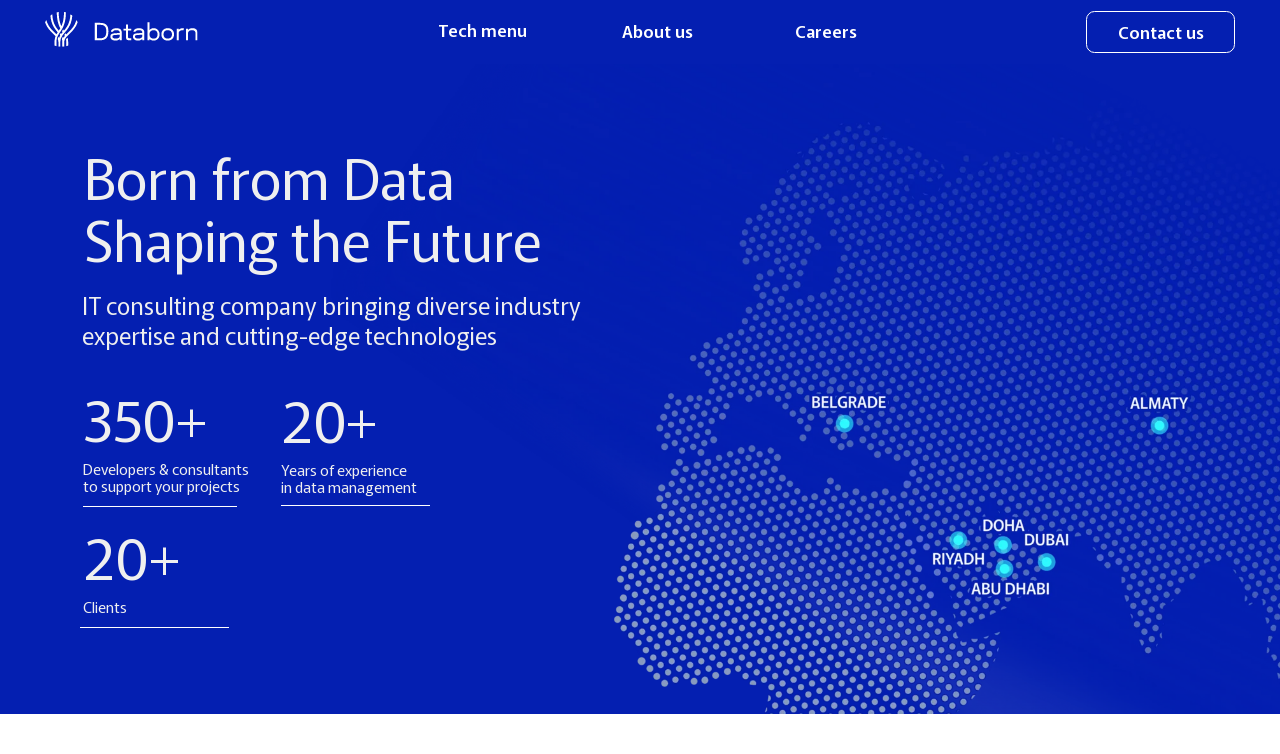

--- FILE ---
content_type: text/html; charset=UTF-8
request_url: https://databorn.ai/
body_size: 38210
content:
<!DOCTYPE html> <html> <head> <meta charset="utf-8" /> <meta http-equiv="Content-Type" content="text/html; charset=utf-8" /> <meta name="viewport" content="width=device-width, initial-scale=1.0" /> <!--metatextblock--> <title>Databorn | Home</title> <meta name="description" content="BI and Big Data solutions to help companies develop the powerful customized software systems they need" /> <meta property="og:url" content="https://databorn.ai" /> <meta property="og:title" content="Databorn | Home" /> <meta property="og:description" content="BI and Big Data solutions to help companies develop the powerful customized software systems they need" /> <meta property="og:type" content="website" /> <meta property="og:image" content="https://static.tildacdn.com/tild6162-3539-4430-b336-343134366137/Desktop_-_30_2_1.jpg" /> <link rel="canonical" href="https://databorn.ai"> <!--/metatextblock--> <meta name="format-detection" content="telephone=no" /> <meta http-equiv="x-dns-prefetch-control" content="on"> <link rel="dns-prefetch" href="https://ws.tildacdn.com"> <link rel="dns-prefetch" href="https://static.tildacdn.com"> <link rel="shortcut icon" href="https://static.tildacdn.com/tild3836-3936-4265-b836-626363316466/favicon_1.ico" type="image/x-icon" /> <!-- Assets --> <script src="https://neo.tildacdn.com/js/tilda-fallback-1.0.min.js" async charset="utf-8"></script> <link rel="stylesheet" href="https://static.tildacdn.com/css/tilda-grid-3.0.min.css" type="text/css" media="all" onerror="this.loaderr='y';"/> <link rel="stylesheet" href="https://static.tildacdn.com/ws/project6009583/tilda-blocks-page58594125.min.css?t=1760050267" type="text/css" media="all" onerror="this.loaderr='y';" /> <link rel="preconnect" href="https://fonts.gstatic.com"> <link href="https://fonts.googleapis.com/css2?family=Montserrat:wght@100..900&subset=latin,cyrillic" rel="stylesheet"> <link rel="stylesheet" href="https://static.tildacdn.com/css/tilda-animation-2.0.min.css" type="text/css" media="all" onerror="this.loaderr='y';" /> <link rel="stylesheet" href="https://static.tildacdn.com/css/tilda-menusub-1.0.min.css" type="text/css" media="print" onload="this.media='all';" onerror="this.loaderr='y';" /> <noscript><link rel="stylesheet" href="https://static.tildacdn.com/css/tilda-menusub-1.0.min.css" type="text/css" media="all" /></noscript> <link rel="stylesheet" href="https://static.tildacdn.com/css/tilda-forms-1.0.min.css" type="text/css" media="all" onerror="this.loaderr='y';" /> <link rel="stylesheet" href="https://fonts.googleapis.com/css2?family=Murecho:wght@200;400;500;700&display=swap" type="text/css" /> <script nomodule src="https://static.tildacdn.com/js/tilda-polyfill-1.0.min.js" charset="utf-8"></script> <script type="text/javascript">function t_onReady(func) {if(document.readyState!='loading') {func();} else {document.addEventListener('DOMContentLoaded',func);}}
function t_onFuncLoad(funcName,okFunc,time) {if(typeof window[funcName]==='function') {okFunc();} else {setTimeout(function() {t_onFuncLoad(funcName,okFunc,time);},(time||100));}}function t_throttle(fn,threshhold,scope) {return function() {fn.apply(scope||this,arguments);};}function t396_initialScale(t){var e=document.getElementById("rec"+t);if(e){var i=e.querySelector(".t396__artboard");if(i){window.tn_scale_initial_window_width||(window.tn_scale_initial_window_width=document.documentElement.clientWidth);var a=window.tn_scale_initial_window_width,r=[],n,l=i.getAttribute("data-artboard-screens");if(l){l=l.split(",");for(var o=0;o<l.length;o++)r[o]=parseInt(l[o],10)}else r=[320,480,640,960,1200];for(var o=0;o<r.length;o++){var d=r[o];a>=d&&(n=d)}var _="edit"===window.allrecords.getAttribute("data-tilda-mode"),c="center"===t396_getFieldValue(i,"valign",n,r),s="grid"===t396_getFieldValue(i,"upscale",n,r),w=t396_getFieldValue(i,"height_vh",n,r),g=t396_getFieldValue(i,"height",n,r),u=!!window.opr&&!!window.opr.addons||!!window.opera||-1!==navigator.userAgent.indexOf(" OPR/");if(!_&&c&&!s&&!w&&g&&!u){var h=parseFloat((a/n).toFixed(3)),f=[i,i.querySelector(".t396__carrier"),i.querySelector(".t396__filter")],v=Math.floor(parseInt(g,10)*h)+"px",p;i.style.setProperty("--initial-scale-height",v);for(var o=0;o<f.length;o++)f[o].style.setProperty("height","var(--initial-scale-height)");t396_scaleInitial__getElementsToScale(i).forEach((function(t){t.style.zoom=h}))}}}}function t396_scaleInitial__getElementsToScale(t){return t?Array.prototype.slice.call(t.children).filter((function(t){return t&&(t.classList.contains("t396__elem")||t.classList.contains("t396__group"))})):[]}function t396_getFieldValue(t,e,i,a){var r,n=a[a.length-1];if(!(r=i===n?t.getAttribute("data-artboard-"+e):t.getAttribute("data-artboard-"+e+"-res-"+i)))for(var l=0;l<a.length;l++){var o=a[l];if(!(o<=i)&&(r=o===n?t.getAttribute("data-artboard-"+e):t.getAttribute("data-artboard-"+e+"-res-"+o)))break}return r}window.TN_SCALE_INITIAL_VER="1.0",window.tn_scale_initial_window_width=null;</script> <script src="https://static.tildacdn.com/js/jquery-1.10.2.min.js" charset="utf-8" onerror="this.loaderr='y';"></script> <script src="https://static.tildacdn.com/js/tilda-scripts-3.0.min.js" charset="utf-8" defer onerror="this.loaderr='y';"></script> <script src="https://static.tildacdn.com/ws/project6009583/tilda-blocks-page58594125.min.js?t=1760050267" charset="utf-8" async onerror="this.loaderr='y';"></script> <script src="https://static.tildacdn.com/js/tilda-lazyload-1.0.min.js" charset="utf-8" async onerror="this.loaderr='y';"></script> <script src="https://static.tildacdn.com/js/tilda-animation-2.0.min.js" charset="utf-8" async onerror="this.loaderr='y';"></script> <script src="https://static.tildacdn.com/js/tilda-zero-1.1.min.js" charset="utf-8" async onerror="this.loaderr='y';"></script> <script src="https://static.tildacdn.com/js/tilda-menu-1.0.min.js" charset="utf-8" async onerror="this.loaderr='y';"></script> <script src="https://static.tildacdn.com/js/tilda-menusub-1.0.min.js" charset="utf-8" async onerror="this.loaderr='y';"></script> <script src="https://static.tildacdn.com/js/tilda-widget-positions-1.0.min.js" charset="utf-8" async onerror="this.loaderr='y';"></script> <script src="https://static.tildacdn.com/js/tilda-animation-sbs-1.0.min.js" charset="utf-8" async onerror="this.loaderr='y';"></script> <script src="https://static.tildacdn.com/js/tilda-zero-scale-1.0.min.js" charset="utf-8" async onerror="this.loaderr='y';"></script> <script src="https://static.tildacdn.com/js/tilda-skiplink-1.0.min.js" charset="utf-8" async onerror="this.loaderr='y';"></script> <script src="https://static.tildacdn.com/js/tilda-events-1.0.min.js" charset="utf-8" async onerror="this.loaderr='y';"></script> <script type="text/javascript">window.dataLayer=window.dataLayer||[];</script> <!-- Google Tag Manager --> <script type="text/javascript">(function(w,d,s,l,i){w[l]=w[l]||[];w[l].push({'gtm.start':new Date().getTime(),event:'gtm.js'});var f=d.getElementsByTagName(s)[0],j=d.createElement(s),dl=l!='dataLayer'?'&l='+l:'';j.async=true;j.src='https://www.googletagmanager.com/gtm.js?id='+i+dl;f.parentNode.insertBefore(j,f);})(window,document,'script','dataLayer','GTM-TDL6TN84');</script> <!-- End Google Tag Manager --> <!-- Global Site Tag (gtag.js) - Google Analytics --> <script type="text/javascript" data-tilda-cookie-type="analytics">window.mainTracker='gtag';window.gtagTrackerID='G-7NK00VM8P4';function gtag(){dataLayer.push(arguments);}
setTimeout(function(){(function(w,d,s,i){var f=d.getElementsByTagName(s)[0],j=d.createElement(s);j.async=true;j.src='https://www.googletagmanager.com/gtag/js?id='+i;f.parentNode.insertBefore(j,f);gtag('js',new Date());gtag('config',i,{});})(window,document,'script',window.gtagTrackerID);},2000);</script> <script type="text/javascript">(function() {if((/bot|google|yandex|baidu|bing|msn|duckduckbot|teoma|slurp|crawler|spider|robot|crawling|facebook/i.test(navigator.userAgent))===false&&typeof(sessionStorage)!='undefined'&&sessionStorage.getItem('visited')!=='y'&&document.visibilityState){var style=document.createElement('style');style.type='text/css';style.innerHTML='@media screen and (min-width: 980px) {.t-records {opacity: 0;}.t-records_animated {-webkit-transition: opacity ease-in-out .2s;-moz-transition: opacity ease-in-out .2s;-o-transition: opacity ease-in-out .2s;transition: opacity ease-in-out .2s;}.t-records.t-records_visible {opacity: 1;}}';document.getElementsByTagName('head')[0].appendChild(style);function t_setvisRecs(){var alr=document.querySelectorAll('.t-records');Array.prototype.forEach.call(alr,function(el) {el.classList.add("t-records_animated");});setTimeout(function() {Array.prototype.forEach.call(alr,function(el) {el.classList.add("t-records_visible");});sessionStorage.setItem("visited","y");},400);}
document.addEventListener('DOMContentLoaded',t_setvisRecs);}})();</script></head> <body class="t-body" style="margin:0;"> <!--allrecords--> <div id="allrecords" class="t-records" data-hook="blocks-collection-content-node" data-tilda-project-id="6009583" data-tilda-page-id="58594125" data-tilda-formskey="661731a64ea37a9be67fdbbe56009583" data-tilda-lazy="yes" data-tilda-root-zone="one" data-tilda-ts="y" data-tilda-project-country="RU"> <!--header--> <header id="t-header" class="t-records" data-hook="blocks-collection-content-node" data-tilda-project-id="6009583" data-tilda-page-id="59391241" data-tilda-formskey="661731a64ea37a9be67fdbbe56009583" data-tilda-lazy="yes" data-tilda-root-zone="one" data-tilda-ts="y" data-tilda-project-country="RU"> <div id="rec834991621" class="r t-rec t-screenmin-640px uc-menu" style=" " data-animationappear="off" data-record-type="396" data-screen-min="640px"> <!-- T396 --> <style>#rec834991621 .t396__artboard {height:60px;background-color:#041fb1;}#rec834991621 .t396__filter {height:60px;}#rec834991621 .t396__carrier{height:60px;background-position:center center;background-attachment:scroll;background-size:cover;background-repeat:no-repeat;}@media screen and (max-width:1199px) {#rec834991621 .t396__artboard,#rec834991621 .t396__filter,#rec834991621 .t396__carrier {}#rec834991621 .t396__filter {}#rec834991621 .t396__carrier {background-attachment:scroll;}}@media screen and (max-width:959px) {#rec834991621 .t396__artboard,#rec834991621 .t396__filter,#rec834991621 .t396__carrier {}#rec834991621 .t396__filter {}#rec834991621 .t396__carrier {background-attachment:scroll;}}@media screen and (max-width:639px) {#rec834991621 .t396__artboard,#rec834991621 .t396__filter,#rec834991621 .t396__carrier {}#rec834991621 .t396__filter {}#rec834991621 .t396__carrier {background-attachment:scroll;}}@media screen and (max-width:479px) {#rec834991621 .t396__artboard,#rec834991621 .t396__filter,#rec834991621 .t396__carrier {}#rec834991621 .t396__filter {}#rec834991621 .t396__carrier {background-attachment:scroll;}}#rec834991621 .tn-elem[data-elem-id="1726469380320"]{color:#ffffff;text-align:center;z-index:3;top:10px;left:calc(50% - 600px + 1018px);width:140px;height:40px;}#rec834991621 .tn-elem[data-elem-id="1726469380320"] .tn-atom{color:#ffffff;font-size:16px;font-family:'Murecho',Arial,sans-serif;line-height:1.55;font-weight:500;border-width:1px;border-radius:8px 8px 8px 8px;background-position:center center;border-color:#ffffff ;border-style:solid;transition:background-color 0.2s ease-in-out,color 0.2s ease-in-out,border-color 0.2s ease-in-out;}@media (hover),(min-width:0\0) {#rec834991621 .tn-elem[data-elem-id="1726469380320"] .tn-atom:hover {background-color:#ffffff;background-image:none;}#rec834991621 .tn-elem[data-elem-id="1726469380320"] .tn-atom:hover {color:#041fb1;}}@media screen and (max-width:1199px) {#rec834991621 .tn-elem[data-elem-id="1726469380320"] {top:7px;left:calc(50% - 480px + 810px);}}@media screen and (max-width:959px) {#rec834991621 .tn-elem[data-elem-id="1726469380320"] {left:calc(50% - 320px + 487px);}}@media screen and (max-width:639px) {}@media screen and (max-width:479px) {}#rec834991621 .tn-elem[data-elem-id="1726470503953"]{color:#ffffff;text-align:center;z-index:4;top:3px;left:calc(50% - 600px + 410px);width:85px;height:51px;}#rec834991621 .tn-elem[data-elem-id="1726470503953"] .tn-atom{color:#ffffff;font-size:16px;font-family:'Murecho',Arial,sans-serif;line-height:1.55;font-weight:500;border-width:0px;border-radius:8px 8px 8px 8px;background-position:center center;border-color:#ffffff ;border-style:solid;transition:background-color 0.2s ease-in-out,color 0.2s ease-in-out,border-color 0.2s ease-in-out;}@media screen and (max-width:1199px) {#rec834991621 .tn-elem[data-elem-id="1726470503953"] {top:3px;left:calc(50% - 480px + 375px);}}@media screen and (max-width:959px) {#rec834991621 .tn-elem[data-elem-id="1726470503953"] {top:5px;left:calc(50% - 320px + 842px);}}@media screen and (max-width:639px) {}@media screen and (max-width:479px) {}#rec834991621 .tn-elem[data-elem-id="1726470574452"]{color:#ffffff;text-align:center;z-index:5;top:4px;left:calc(50% - 600px + 738px);width:73px;height:51px;}#rec834991621 .tn-elem[data-elem-id="1726470574452"] .tn-atom{color:#ffffff;font-size:16px;font-family:'Murecho',Arial,sans-serif;line-height:1.55;font-weight:500;border-width:0px;border-radius:8px 8px 8px 8px;background-position:center center;border-color:#ffffff ;border-style:solid;transition:background-color 0.2s ease-in-out,color 0.2s ease-in-out,border-color 0.2s ease-in-out;}@media screen and (max-width:1199px) {#rec834991621 .tn-elem[data-elem-id="1726470574452"] {top:3px;left:calc(50% - 480px + 648px);}}@media screen and (max-width:959px) {#rec834991621 .tn-elem[data-elem-id="1726470574452"] {top:5px;left:calc(50% - 320px + 1087px);}}@media screen and (max-width:639px) {}@media screen and (max-width:479px) {}#rec834991621 .tn-elem[data-elem-id="1726471210354"]{z-index:6;top:11px;left:calc(50% - 600px + 42px);width:144px;height:auto;}#rec834991621 .tn-elem[data-elem-id="1726471210354"] .tn-atom {border-radius:0px 0px 0px 0px;background-position:center center;border-color:transparent ;border-style:solid;}#rec834991621 .tn-elem[data-elem-id="1726471210354"] .tn-atom__img {border-radius:0px 0px 0px 0px;object-position:center center;}@media screen and (max-width:1199px) {#rec834991621 .tn-elem[data-elem-id="1726471210354"] {height:auto;}}@media screen and (max-width:959px) {#rec834991621 .tn-elem[data-elem-id="1726471210354"] {height:auto;}}@media screen and (max-width:639px) {#rec834991621 .tn-elem[data-elem-id="1726471210354"] {height:auto;}}@media screen and (max-width:479px) {#rec834991621 .tn-elem[data-elem-id="1726471210354"] {height:auto;}}#rec834991621 .tn-elem[data-elem-id="1726471346452"]{z-index:7;top:17px;left:calc(50% - 600px + 915px);width:26px;height:auto;}#rec834991621 .tn-elem[data-elem-id="1726471346452"] .tn-atom {border-radius:0px 0px 0px 0px;opacity:0;background-position:center center;border-color:transparent ;border-style:solid;}#rec834991621 .tn-elem[data-elem-id="1726471346452"] .tn-atom__img {border-radius:0px 0px 0px 0px;object-position:center center;}@media screen and (max-width:1199px) {#rec834991621 .tn-elem[data-elem-id="1726471346452"] {top:15px;left:calc(50% - 480px + 729px);height:auto;}}@media screen and (max-width:959px) {#rec834991621 .tn-elem[data-elem-id="1726471346452"] {top:17px;left:calc(50% - 320px + 1196px);height:auto;}}@media screen and (max-width:639px) {#rec834991621 .tn-elem[data-elem-id="1726471346452"] {height:auto;}}@media screen and (max-width:479px) {#rec834991621 .tn-elem[data-elem-id="1726471346452"] {height:auto;}}#rec834991621 .tn-elem[data-elem-id="1734025755810"]{color:#ffffff;text-align:center;z-index:8;top:4px;left:calc(50% - 600px + 580px);width:73px;height:51px;}#rec834991621 .tn-elem[data-elem-id="1734025755810"] .tn-atom{color:#ffffff;font-size:16px;font-family:'Murecho',Arial,sans-serif;line-height:1.55;font-weight:500;border-width:0px;border-radius:8px 8px 8px 8px;background-position:center center;border-color:#ffffff ;border-style:solid;transition:background-color 0.2s ease-in-out,color 0.2s ease-in-out,border-color 0.2s ease-in-out;}@media screen and (max-width:1199px) {#rec834991621 .tn-elem[data-elem-id="1734025755810"] {top:3px;left:calc(50% - 480px + 520px);}}@media screen and (max-width:959px) {#rec834991621 .tn-elem[data-elem-id="1734025755810"] {top:5px;left:calc(50% - 320px + 1087px);}}@media screen and (max-width:639px) {}@media screen and (max-width:479px) {}</style> <div class='t396'> <div class="t396__artboard" data-artboard-recid="834991621" data-artboard-screens="320,480,640,960,1200" data-artboard-height="60" data-artboard-valign="center" data-artboard-upscale="window"> <div class="t396__carrier" data-artboard-recid="834991621"></div> <div class="t396__filter" data-artboard-recid="834991621"></div> <div class='t396__elem tn-elem tn-elem__8349916211726469380320' data-elem-id='1726469380320' data-elem-type='button' data-field-top-value="10" data-field-left-value="1018" data-field-height-value="40" data-field-width-value="140" data-field-axisy-value="top" data-field-axisx-value="left" data-field-container-value="grid" data-field-topunits-value="px" data-field-leftunits-value="px" data-field-heightunits-value="px" data-field-widthunits-value="px" data-field-fontsize-value="16" data-field-left-res-640-value="487" data-field-top-res-960-value="7" data-field-left-res-960-value="810"> <a class='tn-atom' href="/contact">Contact us</a> </div> <div class='t396__elem tn-elem menu-btn tn-elem__8349916211726470503953' data-elem-id='1726470503953' data-elem-type='button' data-field-top-value="3" data-field-left-value="410" data-field-height-value="51" data-field-width-value="85" data-field-axisy-value="top" data-field-axisx-value="left" data-field-container-value="grid" data-field-topunits-value="px" data-field-leftunits-value="px" data-field-heightunits-value="px" data-field-widthunits-value="px" data-field-fontsize-value="16" data-field-top-res-640-value="5" data-field-left-res-640-value="842" data-field-top-res-960-value="3" data-field-left-res-960-value="375"> <a class='tn-atom' href="#menu1">Tech menu</a> </div> <div class='t396__elem tn-elem tn-elem__8349916211726470574452' data-elem-id='1726470574452' data-elem-type='button' data-field-top-value="4" data-field-left-value="738" data-field-height-value="51" data-field-width-value="73" data-field-axisy-value="top" data-field-axisx-value="left" data-field-container-value="grid" data-field-topunits-value="px" data-field-leftunits-value="px" data-field-heightunits-value="px" data-field-widthunits-value="px" data-field-fontsize-value="16" data-field-top-res-640-value="5" data-field-left-res-640-value="1087" data-field-top-res-960-value="3" data-field-left-res-960-value="648"> <a class='tn-atom' href="/career">Careers</a> </div> <div class='t396__elem tn-elem tn-elem__8349916211726471210354' data-elem-id='1726471210354' data-elem-type='image' data-field-top-value="11" data-field-left-value="42" data-field-height-value="33" data-field-width-value="144" data-field-axisy-value="top" data-field-axisx-value="left" data-field-container-value="grid" data-field-topunits-value="px" data-field-leftunits-value="px" data-field-heightunits-value="px" data-field-widthunits-value="px" data-field-filewidth-value="1680" data-field-fileheight-value="388" data-field-heightmode-value="hug" data-field-height-res-320-value="33" data-field-height-res-480-value="33" data-field-height-res-640-value="33" data-field-height-res-960-value="33"> <a class='tn-atom' href="/"> <img class='tn-atom__img t-img' data-original='https://static.tildacdn.com/tild3233-3031-4865-b235-383533383832/databorn.svg'
src='https://static.tildacdn.com/tild3233-3031-4865-b235-383533383832/databorn.svg'
alt='' imgfield='tn_img_1726471210354'
/> </a> </div> <div class='t396__elem tn-elem tn-elem__8349916211726471346452' data-elem-id='1726471346452' data-elem-type='image' data-field-top-value="17" data-field-left-value="915" data-field-height-value="26" data-field-width-value="26" data-field-axisy-value="top" data-field-axisx-value="left" data-field-container-value="grid" data-field-topunits-value="px" data-field-leftunits-value="px" data-field-heightunits-value="px" data-field-widthunits-value="px" data-field-filewidth-value="512" data-field-fileheight-value="512" data-field-heightmode-value="hug" data-field-height-res-320-value="26" data-field-height-res-480-value="26" data-field-top-res-640-value="17" data-field-left-res-640-value="1196" data-field-height-res-640-value="26" data-field-top-res-960-value="15" data-field-left-res-960-value="729" data-field-height-res-960-value="26"> <a class='tn-atom' href="#opensearch"> <img class='tn-atom__img t-img' data-original='https://static.tildacdn.com/tild3731-6262-4236-b464-343761326433/search.png'
src='https://thb.tildacdn.com/tild3731-6262-4236-b464-343761326433/-/resize/20x/search.png'
alt='' imgfield='tn_img_1726471346452'
/> </a> </div> <div class='t396__elem tn-elem tn-elem__8349916211734025755810' data-elem-id='1734025755810' data-elem-type='button' data-field-top-value="4" data-field-left-value="580" data-field-height-value="51" data-field-width-value="73" data-field-axisy-value="top" data-field-axisx-value="left" data-field-container-value="grid" data-field-topunits-value="px" data-field-leftunits-value="px" data-field-heightunits-value="px" data-field-widthunits-value="px" data-field-fontsize-value="16" data-field-top-res-640-value="5" data-field-left-res-640-value="1087" data-field-top-res-960-value="3" data-field-left-res-960-value="520"> <a class='tn-atom' href="/about">About us</a> </div> </div> </div> <script>t_onFuncLoad('t396_initialScale',function() {t396_initialScale('834991621');});t_onReady(function() {t_onFuncLoad('t396_init',function() {t396_init('834991621');});});</script> <!-- /T396 --> </div> <div id="rec835005025" class="r t-rec t-screenmax-640px" style=" " data-animationappear="off" data-record-type="257" data-screen-max="640px"> <!-- T228 --> <div id="nav835005025marker"></div> <div class="tmenu-mobile"> <div class="tmenu-mobile__container"> <div class="tmenu-mobile__burgerlogo"> <a href="/"> <img
src="https://static.tildacdn.com/tild3539-3238-4039-a433-353230353463/Databorn_logo_main_w.png"
class="tmenu-mobile__imglogo"
imgfield="img"
style="max-width: 150px; width: 150px;"
alt=""> </a> </div> <button type="button"
class="t-menuburger t-menuburger_fourth "
aria-label="Навигационное меню"
aria-expanded="false"> <span style="background-color:#ffffff;"></span> <span style="background-color:#ffffff;"></span> <span style="background-color:#ffffff;"></span> <span style="background-color:#ffffff;"></span> </button> <script>function t_menuburger_init(recid) {var rec=document.querySelector('#rec' + recid);if(!rec) return;var burger=rec.querySelector('.t-menuburger');if(!burger) return;var isSecondStyle=burger.classList.contains('t-menuburger_second');if(isSecondStyle&&!window.isMobile&&!('ontouchend' in document)) {burger.addEventListener('mouseenter',function() {if(burger.classList.contains('t-menuburger-opened')) return;burger.classList.remove('t-menuburger-unhovered');burger.classList.add('t-menuburger-hovered');});burger.addEventListener('mouseleave',function() {if(burger.classList.contains('t-menuburger-opened')) return;burger.classList.remove('t-menuburger-hovered');burger.classList.add('t-menuburger-unhovered');setTimeout(function() {burger.classList.remove('t-menuburger-unhovered');},300);});}
burger.addEventListener('click',function() {if(!burger.closest('.tmenu-mobile')&&!burger.closest('.t450__burger_container')&&!burger.closest('.t466__container')&&!burger.closest('.t204__burger')&&!burger.closest('.t199__js__menu-toggler')) {burger.classList.toggle('t-menuburger-opened');burger.classList.remove('t-menuburger-unhovered');}});var menu=rec.querySelector('[data-menu="yes"]');if(!menu) return;var menuLinks=menu.querySelectorAll('.t-menu__link-item');var submenuClassList=['t978__menu-link_hook','t978__tm-link','t966__tm-link','t794__tm-link','t-menusub__target-link'];Array.prototype.forEach.call(menuLinks,function(link) {link.addEventListener('click',function() {var isSubmenuHook=submenuClassList.some(function(submenuClass) {return link.classList.contains(submenuClass);});if(isSubmenuHook) return;burger.classList.remove('t-menuburger-opened');});});menu.addEventListener('clickedAnchorInTooltipMenu',function() {burger.classList.remove('t-menuburger-opened');});}
t_onReady(function() {t_onFuncLoad('t_menuburger_init',function(){t_menuburger_init('835005025');});});</script> <style>.t-menuburger{position:relative;flex-shrink:0;width:28px;height:20px;padding:0;border:none;background-color:transparent;outline:none;-webkit-transform:rotate(0deg);transform:rotate(0deg);transition:transform .5s ease-in-out;cursor:pointer;z-index:999;}.t-menuburger span{display:block;position:absolute;width:100%;opacity:1;left:0;-webkit-transform:rotate(0deg);transform:rotate(0deg);transition:.25s ease-in-out;height:3px;background-color:#000;}.t-menuburger span:nth-child(1){top:0px;}.t-menuburger span:nth-child(2),.t-menuburger span:nth-child(3){top:8px;}.t-menuburger span:nth-child(4){top:16px;}.t-menuburger__big{width:42px;height:32px;}.t-menuburger__big span{height:5px;}.t-menuburger__big span:nth-child(2),.t-menuburger__big span:nth-child(3){top:13px;}.t-menuburger__big span:nth-child(4){top:26px;}.t-menuburger__small{width:22px;height:14px;}.t-menuburger__small span{height:2px;}.t-menuburger__small span:nth-child(2),.t-menuburger__small span:nth-child(3){top:6px;}.t-menuburger__small span:nth-child(4){top:12px;}.t-menuburger-opened span:nth-child(1){top:8px;width:0%;left:50%;}.t-menuburger-opened span:nth-child(2){-webkit-transform:rotate(45deg);transform:rotate(45deg);}.t-menuburger-opened span:nth-child(3){-webkit-transform:rotate(-45deg);transform:rotate(-45deg);}.t-menuburger-opened span:nth-child(4){top:8px;width:0%;left:50%;}.t-menuburger-opened.t-menuburger__big span:nth-child(1){top:6px;}.t-menuburger-opened.t-menuburger__big span:nth-child(4){top:18px;}.t-menuburger-opened.t-menuburger__small span:nth-child(1),.t-menuburger-opened.t-menuburger__small span:nth-child(4){top:6px;}@media (hover),(min-width:0\0){.t-menuburger_first:hover span:nth-child(1){transform:translateY(1px);}.t-menuburger_first:hover span:nth-child(4){transform:translateY(-1px);}.t-menuburger_first.t-menuburger__big:hover span:nth-child(1){transform:translateY(3px);}.t-menuburger_first.t-menuburger__big:hover span:nth-child(4){transform:translateY(-3px);}}.t-menuburger_second span:nth-child(2),.t-menuburger_second span:nth-child(3){width:80%;left:20%;right:0;}@media (hover),(min-width:0\0){.t-menuburger_second.t-menuburger-hovered span:nth-child(2),.t-menuburger_second.t-menuburger-hovered span:nth-child(3){animation:t-menuburger-anim 0.3s ease-out normal forwards;}.t-menuburger_second.t-menuburger-unhovered span:nth-child(2),.t-menuburger_second.t-menuburger-unhovered span:nth-child(3){animation:t-menuburger-anim2 0.3s ease-out normal forwards;}}.t-menuburger_second.t-menuburger-opened span:nth-child(2),.t-menuburger_second.t-menuburger-opened span:nth-child(3){left:0;right:0;width:100%!important;}.t-menuburger_third span:nth-child(4){width:70%;left:unset;right:0;}@media (hover),(min-width:0\0){.t-menuburger_third:not(.t-menuburger-opened):hover span:nth-child(4){width:100%;}}.t-menuburger_third.t-menuburger-opened span:nth-child(4){width:0!important;right:50%;}.t-menuburger_fourth{height:12px;}.t-menuburger_fourth.t-menuburger__small{height:8px;}.t-menuburger_fourth.t-menuburger__big{height:18px;}.t-menuburger_fourth span:nth-child(2),.t-menuburger_fourth span:nth-child(3){top:4px;opacity:0;}.t-menuburger_fourth span:nth-child(4){top:8px;}.t-menuburger_fourth.t-menuburger__small span:nth-child(2),.t-menuburger_fourth.t-menuburger__small span:nth-child(3){top:3px;}.t-menuburger_fourth.t-menuburger__small span:nth-child(4){top:6px;}.t-menuburger_fourth.t-menuburger__small span:nth-child(2),.t-menuburger_fourth.t-menuburger__small span:nth-child(3){top:3px;}.t-menuburger_fourth.t-menuburger__small span:nth-child(4){top:6px;}.t-menuburger_fourth.t-menuburger__big span:nth-child(2),.t-menuburger_fourth.t-menuburger__big span:nth-child(3){top:6px;}.t-menuburger_fourth.t-menuburger__big span:nth-child(4){top:12px;}@media (hover),(min-width:0\0){.t-menuburger_fourth:not(.t-menuburger-opened):hover span:nth-child(1){transform:translateY(1px);}.t-menuburger_fourth:not(.t-menuburger-opened):hover span:nth-child(4){transform:translateY(-1px);}.t-menuburger_fourth.t-menuburger__big:not(.t-menuburger-opened):hover span:nth-child(1){transform:translateY(3px);}.t-menuburger_fourth.t-menuburger__big:not(.t-menuburger-opened):hover span:nth-child(4){transform:translateY(-3px);}}.t-menuburger_fourth.t-menuburger-opened span:nth-child(1),.t-menuburger_fourth.t-menuburger-opened span:nth-child(4){top:4px;}.t-menuburger_fourth.t-menuburger-opened span:nth-child(2),.t-menuburger_fourth.t-menuburger-opened span:nth-child(3){opacity:1;}@keyframes t-menuburger-anim{0%{width:80%;left:20%;right:0;}50%{width:100%;left:0;right:0;}100%{width:80%;left:0;right:20%;}}@keyframes t-menuburger-anim2{0%{width:80%;left:0;}50%{width:100%;right:0;left:0;}100%{width:80%;left:20%;right:0;}}</style> </div> </div> <style>.tmenu-mobile{background-color:#111;display:none;width:100%;top:0;z-index:990;}.tmenu-mobile_positionfixed{position:fixed;}.tmenu-mobile__text{color:#fff;}.tmenu-mobile__container{min-height:64px;padding:20px;position:relative;box-sizing:border-box;display:-webkit-flex;display:-ms-flexbox;display:flex;-webkit-align-items:center;-ms-flex-align:center;align-items:center;-webkit-justify-content:space-between;-ms-flex-pack:justify;justify-content:space-between;}.tmenu-mobile__list{display:block;}.tmenu-mobile__burgerlogo{display:inline-block;font-size:24px;font-weight:400;white-space:nowrap;vertical-align:middle;}.tmenu-mobile__imglogo{height:auto;display:block;max-width:300px!important;box-sizing:border-box;padding:0;margin:0 auto;}@media screen and (max-width:980px){.tmenu-mobile__menucontent_hidden{display:none;height:100%;}.tmenu-mobile{display:block;}}@media screen and (max-width:980px){#rec835005025 .tmenu-mobile{background-color:#041fb1;}#rec835005025 .t-menuburger{-webkit-order:1;-ms-flex-order:1;order:1;}}</style> <style> #rec835005025 .tmenu-mobile__burgerlogo a{color:#ffffff;}</style> <style> #rec835005025 .tmenu-mobile__burgerlogo__title{color:#ffffff;}</style> <div id="nav835005025" class="t228 t228__positionfixed t228__beforeready tmenu-mobile__menucontent_hidden" style="background-color: rgba(4,31,177,0.0); height:60px; " data-bgcolor-hex="#041fb1" data-bgcolor-rgba="rgba(4,31,177,0.0)" data-navmarker="nav835005025marker" data-appearoffset="0px" data-bgopacity-two="" data-menushadow="" data-menushadow-css="" data-bgopacity="0.0" data-menu-items-align="right" data-menu="yes"> <div class="t228__maincontainer " style="height:60px;"> <div class="t228__padding40px"></div> <div class="t228__leftside"> <div class="t228__leftcontainer"> <a href="/" class="t228__imgwrapper"> <img class="t228__imglogo t228__imglogomobile"
src="https://static.tildacdn.com/tild3539-3238-4039-a433-353230353463/Databorn_logo_main_w.png"
imgfield="img"
style="max-width: 150px; width: 150px; min-width: 150px; height: auto; display: block;"
alt=""> </a> </div> </div> <div class="t228__centerside t228__menualign_right"> <nav class="t228__centercontainer"> <ul role="list" class="t228__list t-menu__list"> <li class="t228__list_item"
style="padding:0 15px 0 0;"> <a class="t-menu__link-item"
href=""
aria-expanded="false" role="button" data-menu-submenu-hook="link_sub1_835005025" data-menu-item-number="1">
Tech menu
</a> <div class="t-menusub" data-submenu-hook="link_sub1_835005025" data-submenu-margin="15px" data-add-submenu-arrow=""> <div class="t-menusub__menu"> <div class="t-menusub__content"> <ul role="list" class="t-menusub__list"> <li class="t-menusub__list-item t-name t-name_xs"> <a class="t-menusub__link-item t-name t-name_xs"
href="/data" data-menu-item-number="1">Data management</a> </li> <li class="t-menusub__list-item t-name t-name_xs"> <a class="t-menusub__link-item t-name t-name_xs"
href="/ai-ml" data-menu-item-number="1">Artificial Intelligence &amp; Machine Learning</a> </li> <li class="t-menusub__list-item t-name t-name_xs"> <a class="t-menusub__link-item t-name t-name_xs"
href="/bi-analytics" data-menu-item-number="1">Business Intelligence &amp; Visualization</a> </li> <li class="t-menusub__list-item t-name t-name_xs"> <a class="t-menusub__link-item t-name t-name_xs"
href="/marketing-cx" data-menu-item-number="1">Marketing Automation &amp; Customer Experience</a> </li> <li class="t-menusub__list-item t-name t-name_xs"> <a class="t-menusub__link-item t-name t-name_xs"
href="/risk-compliance" data-menu-item-number="1">Risk Management &amp; Compliance</a> </li> <li class="t-menusub__list-item t-name t-name_xs"> <a class="t-menusub__link-item t-name t-name_xs"
href="/process-intelligence" data-menu-item-number="1">Process Intelligence</a> </li> </ul> </div> </div> </div> </li> <li class="t228__list_item"
style="padding:0 15px;"> <a class="t-menu__link-item"
href="/about" data-menu-submenu-hook="" data-menu-item-number="2">
About us
</a> </li> <li class="t228__list_item"
style="padding:0 0 0 15px;"> <a class="t-menu__link-item"
href="/career" data-menu-submenu-hook="" data-menu-item-number="3">
Careers
</a> </li> </ul> </nav> </div> <div class="t228__rightside"> <div class="t228__rightcontainer"> <div class="t228__right_buttons"> <div class="t228__right_buttons_wrap"> <div class="t228__right_buttons_but"> <a
class="t-btn t-btnflex t-btnflex_type_button t-btnflex_sm"
href="/contact"> <span class="t-btnflex__text">Contacts us</span> <style>#rec835005025 .t-btnflex.t-btnflex_type_button {color:#0032ea;background-color:#fdfdfd;border-style:none !important;border-radius:20px;box-shadow:none !important;font-weight:500;transition-duration:0.2s;transition-property:background-color,color,border-color,box-shadow,opacity,transform;transition-timing-function:ease-in-out;}</style> </a> </div> </div> </div> </div> </div> <div class="t228__padding40px"> </div> </div> </div> <style>@media screen and (max-width:980px){#rec835005025 .t228__leftcontainer{display:none;}}</style> <style>@media screen and (max-width:980px){#rec835005025 .t228__leftcontainer{padding:20px;}#rec835005025 .t228__imglogo{padding:20px 0;}#rec835005025 .t228{position:static;}}</style> <script>window.addEventListener('resize',t_throttle(function() {t_onFuncLoad('t_menu__setBGcolor',function() {t_menu__setBGcolor('835005025','.t228');});}));t_onReady(function() {t_onFuncLoad('t_menu__highlightActiveLinks',function() {t_menu__highlightActiveLinks('.t228__list_item a');});t_onFuncLoad('t_menu__findAnchorLinks',function() {t_menu__findAnchorLinks('835005025','.t228__list_item a');});t_onFuncLoad('t228__init',function() {t228__init('835005025');});t_onFuncLoad('t_menu__setBGcolor',function() {t_menu__setBGcolor('835005025','.t228');});t_onFuncLoad('t_menu__interactFromKeyboard',function() {t_menu__interactFromKeyboard('835005025');});var rec=document.querySelector('#rec835005025');if(!rec) return;t_onFuncLoad('t_menu__showFixedMenu',function() {var el=rec.querySelector('.t228');if(el) el.classList.remove('t228__beforeready');t_menu__showFixedMenu('835005025','.t228');window.addEventListener('scroll',t_throttle(function() {t_menu__showFixedMenu('835005025','.t228');}));});t_onFuncLoad('t_menu__createMobileMenu',function() {t_menu__createMobileMenu('835005025','.t228');});});</script> <style>#rec835005025 .t-menu__link-item{}@supports (overflow:-webkit-marquee) and (justify-content:inherit){#rec835005025 .t-menu__link-item,#rec835005025 .t-menu__link-item.t-active{opacity:1 !important;}}</style> <script>t_onReady(function() {setTimeout(function(){t_onFuncLoad('t_menusub_init',function() {t_menusub_init('835005025');});},500);});</script> <style>@media screen and (max-width:980px){#rec835005025 .t-menusub__menu .t-menusub__link-item{color:#ffffff !important;}#rec835005025 .t-menusub__menu .t-menusub__link-item.t-active{color:#ffffff !important;}}</style> <style> #rec835005025 .t228__leftcontainer a{color:#ffffff;}#rec835005025 a.t-menu__link-item{color:#ffffff;font-weight:500;}#rec835005025 .t228__right_langs_lang a{color:#ffffff;font-weight:500;}</style> <style> #rec835005025 .t228__logo{color:#ffffff;}</style> </div> <div id="rec834991721" class="r t-rec t-screenmin-640px uc-menu-sub" style=" " data-animationappear="off" data-record-type="396" data-screen-min="640px"> <!-- T396 --> <style>#rec834991721 .t396__artboard {height:147px;background-color:#ffffff;padding:calc(0px * var(--zoom,1)) calc(0px * var(--zoom,1)) calc(60px * var(--zoom,1)) calc(0px * var(--zoom,1));}#rec834991721 .t396__filter {height:147px;padding:calc(0px * var(--zoom,1)) calc(0px * var(--zoom,1)) calc(60px * var(--zoom,1)) calc(0px * var(--zoom,1));}#rec834991721 .t396__carrier{height:147px;background-position:center center;background-attachment:scroll;background-size:cover;background-repeat:no-repeat;padding:calc(0px * var(--zoom,1)) calc(0px * var(--zoom,1)) calc(60px * var(--zoom,1)) calc(0px * var(--zoom,1));}@media screen and (max-width:1199px) {#rec834991721 .t396__artboard,#rec834991721 .t396__filter,#rec834991721 .t396__carrier {}#rec834991721 .t396__filter {}#rec834991721 .t396__carrier {background-attachment:scroll;}}@media screen and (max-width:959px) {#rec834991721 .t396__artboard,#rec834991721 .t396__filter,#rec834991721 .t396__carrier {height:185px;}#rec834991721 .t396__filter {}#rec834991721 .t396__carrier {background-attachment:scroll;}}@media screen and (max-width:639px) {#rec834991721 .t396__artboard,#rec834991721 .t396__filter,#rec834991721 .t396__carrier {height:243px;}#rec834991721 .t396__filter {}#rec834991721 .t396__carrier {background-attachment:scroll;}}@media screen and (max-width:479px) {#rec834991721 .t396__artboard,#rec834991721 .t396__filter,#rec834991721 .t396__carrier {}#rec834991721 .t396__filter {}#rec834991721 .t396__carrier {background-attachment:scroll;}}#rec834991721 .tn-elem[data-elem-id="1726469625512"]{color:#041fb1;z-index:3;top:46px;left:calc(50% - 600px + 415px);width:165px;height:auto;}#rec834991721 .tn-elem[data-elem-id="1726469625512"] .tn-atom {vertical-align:middle;color:#041fb1;font-size:16px;font-family:'Murecho',Arial,sans-serif;line-height:1.55;font-weight:500;background-position:center center;border-color:transparent ;border-style:solid;}@media screen and (max-width:1199px) {#rec834991721 .tn-elem[data-elem-id="1726469625512"] {top:46px;left:calc(50% - 480px + 233px);width:165px;height:auto;}}@media screen and (max-width:959px) {#rec834991721 .tn-elem[data-elem-id="1726469625512"] {left:calc(50% - 320px + 10px);height:auto;}}@media screen and (max-width:639px) {}@media screen and (max-width:479px) {}#rec834991721 .tn-elem[data-elem-id="1726469731385"]{color:#041fb1;z-index:4;top:84px;left:calc(50% - 600px + 415px);width:165px;height:auto;}#rec834991721 .tn-elem[data-elem-id="1726469731385"] .tn-atom {vertical-align:middle;color:#041fb1;font-size:16px;font-family:'Murecho',Arial,sans-serif;line-height:1.55;font-weight:500;background-position:center center;border-color:transparent ;border-style:solid;}@media screen and (max-width:1199px) {#rec834991721 .tn-elem[data-elem-id="1726469731385"] {left:calc(50% - 480px + 233px);height:auto;}}@media screen and (max-width:959px) {#rec834991721 .tn-elem[data-elem-id="1726469731385"] {left:calc(50% - 320px + 10px);height:auto;}}@media screen and (max-width:639px) {}@media screen and (max-width:479px) {}#rec834991721 .tn-elem[data-elem-id="1726469749034"]{color:#041fb1;z-index:5;top:122px;left:calc(50% - 600px + 415px);width:165px;height:auto;}#rec834991721 .tn-elem[data-elem-id="1726469749034"] .tn-atom {vertical-align:middle;color:#041fb1;font-size:16px;font-family:'Murecho',Arial,sans-serif;line-height:1.55;font-weight:500;background-position:center center;border-color:transparent ;border-style:solid;}@media screen and (max-width:1199px) {#rec834991721 .tn-elem[data-elem-id="1726469749034"] {top:122px;left:calc(50% - 480px + 233px);width:165px;height:auto;}}@media screen and (max-width:959px) {#rec834991721 .tn-elem[data-elem-id="1726469749034"] {left:calc(50% - 320px + 10px);height:auto;}}@media screen and (max-width:639px) {}@media screen and (max-width:479px) {}#rec834991721 .tn-elem[data-elem-id="1726469770053"]{color:#041fb1;z-index:6;top:120px;left:calc(50% - 600px + 727px);width:292px;height:auto;}#rec834991721 .tn-elem[data-elem-id="1726469770053"] .tn-atom {vertical-align:middle;color:#041fb1;font-size:16px;font-family:'Murecho',Arial,sans-serif;line-height:1.55;font-weight:500;background-position:center center;border-color:transparent ;border-style:solid;}@media screen and (max-width:1199px) {#rec834991721 .tn-elem[data-elem-id="1726469770053"] {top:120px;left:calc(50% - 480px + 545px);width:292px;height:auto;}}@media screen and (max-width:959px) {#rec834991721 .tn-elem[data-elem-id="1726469770053"] {top:160px;left:calc(50% - 320px + 10px);height:auto;}}@media screen and (max-width:639px) {#rec834991721 .tn-elem[data-elem-id="1726469770053"] {width:203px;height:auto;}}@media screen and (max-width:479px) {}#rec834991721 .tn-elem[data-elem-id="1726471485851"]{color:#041fb1;z-index:7;top:44px;left:calc(50% - 600px + 727px);width:363px;height:auto;}#rec834991721 .tn-elem[data-elem-id="1726471485851"] .tn-atom {vertical-align:middle;color:#041fb1;font-size:16px;font-family:'Murecho',Arial,sans-serif;line-height:1.55;font-weight:500;background-position:center center;border-color:transparent ;border-style:solid;}@media screen and (max-width:1199px) {#rec834991721 .tn-elem[data-elem-id="1726471485851"] {top:44px;left:calc(50% - 480px + 545px);width:363px;height:auto;}}@media screen and (max-width:959px) {#rec834991721 .tn-elem[data-elem-id="1726471485851"] {left:calc(50% - 320px + 322px);width:258px;height:auto;}}@media screen and (max-width:639px) {#rec834991721 .tn-elem[data-elem-id="1726471485851"] {left:calc(50% - 240px + 250px);width:212px;height:auto;}}@media screen and (max-width:479px) {#rec834991721 .tn-elem[data-elem-id="1726471485851"] {top:46px;left:calc(50% - 160px + 170px);height:auto;}}#rec834991721 .tn-elem[data-elem-id="1726471485856"]{color:#041fb1;z-index:8;top:82px;left:calc(50% - 600px + 727px);width:273px;height:auto;}#rec834991721 .tn-elem[data-elem-id="1726471485856"] .tn-atom {vertical-align:middle;color:#041fb1;font-size:16px;font-family:'Murecho',Arial,sans-serif;line-height:1.55;font-weight:500;background-position:center center;border-color:transparent ;border-style:solid;}@media screen and (max-width:1199px) {}@media screen and (max-width:959px) {}@media screen and (max-width:639px) {}@media screen and (max-width:479px) {}#rec834991721 .tn-elem[data-elem-id="1726471485860"]{color:#041fb1;z-index:9;top:82px;left:calc(50% - 600px + 727px);width:194px;height:auto;}#rec834991721 .tn-elem[data-elem-id="1726471485860"] .tn-atom {vertical-align:middle;color:#041fb1;font-size:16px;font-family:'Murecho',Arial,sans-serif;line-height:1.55;font-weight:500;background-position:center center;border-color:transparent ;border-style:solid;}@media screen and (max-width:1199px) {#rec834991721 .tn-elem[data-elem-id="1726471485860"] {top:82px;left:calc(50% - 480px + 545px);width:194px;height:auto;}}@media screen and (max-width:959px) {#rec834991721 .tn-elem[data-elem-id="1726471485860"] {top:110px;left:calc(50% - 320px + 322px);height:auto;}}@media screen and (max-width:639px) {#rec834991721 .tn-elem[data-elem-id="1726471485860"] {left:calc(50% - 240px + 250px);height:auto;}}@media screen and (max-width:479px) {#rec834991721 .tn-elem[data-elem-id="1726471485860"] {top:112px;left:calc(50% - 160px + 170px);height:auto;}}</style> <div class='t396'> <div class="t396__artboard" data-artboard-recid="834991721" data-artboard-screens="320,480,640,960,1200" data-artboard-height="147" data-artboard-valign="center" data-artboard-upscale="window" data-artboard-heightmode="hug" data-artboard-padding="0px 0px 60px 0px" data-artboard-height-res-480="243" data-artboard-height-res-640="185"> <div class="t396__carrier" data-artboard-recid="834991721"></div> <div class="t396__filter" data-artboard-recid="834991721"></div> <div class='t396__elem tn-elem tn-elem__8349917211726469625512' data-elem-id='1726469625512' data-elem-type='text' data-field-top-value="46" data-field-left-value="415" data-field-height-value="25" data-field-width-value="165" data-field-axisy-value="top" data-field-axisx-value="left" data-field-container-value="grid" data-field-topunits-value="px" data-field-leftunits-value="px" data-field-heightunits-value="px" data-field-widthunits-value="px" data-field-textfit-value="autoheight" data-field-fontsize-value="16" data-field-left-res-640-value="10" data-field-top-res-960-value="46" data-field-left-res-960-value="233" data-field-width-res-960-value="165" data-field-container-res-960-value="grid"> <div class='tn-atom'><a href="/data"style="color: inherit">Data management</a></div> </div> <div class='t396__elem tn-elem tn-elem__8349917211726469731385' data-elem-id='1726469731385' data-elem-type='text' data-field-top-value="84" data-field-left-value="415" data-field-height-value="25" data-field-width-value="165" data-field-axisy-value="top" data-field-axisx-value="left" data-field-container-value="grid" data-field-topunits-value="px" data-field-leftunits-value="px" data-field-heightunits-value="px" data-field-widthunits-value="px" data-field-textfit-value="autoheight" data-field-fontsize-value="16" data-field-left-res-640-value="10" data-field-left-res-960-value="233"> <div class='tn-atom'><a href="/ai-ml"style="color: inherit">AI &amp; ML solutions</a></div> </div> <div class='t396__elem tn-elem tn-elem__8349917211726469749034' data-elem-id='1726469749034' data-elem-type='text' data-field-top-value="122" data-field-left-value="415" data-field-height-value="25" data-field-width-value="165" data-field-axisy-value="top" data-field-axisx-value="left" data-field-container-value="grid" data-field-topunits-value="px" data-field-leftunits-value="px" data-field-heightunits-value="px" data-field-widthunits-value="px" data-field-textfit-value="autoheight" data-field-fontsize-value="16" data-field-left-res-640-value="10" data-field-top-res-960-value="122" data-field-left-res-960-value="233" data-field-width-res-960-value="165" data-field-container-res-960-value="grid"> <div class='tn-atom'><a href="/bi-analytics"style="color: inherit">BI &amp; Visualization</a></div> </div> <div class='t396__elem tn-elem tn-elem__8349917211726469770053' data-elem-id='1726469770053' data-elem-type='text' data-field-top-value="120" data-field-left-value="727" data-field-height-value="25" data-field-width-value="292" data-field-axisy-value="top" data-field-axisx-value="left" data-field-container-value="grid" data-field-topunits-value="px" data-field-leftunits-value="px" data-field-heightunits-value="px" data-field-widthunits-value="px" data-field-textfit-value="autoheight" data-field-fontsize-value="16" data-field-width-res-480-value="203" data-field-top-res-640-value="160" data-field-left-res-640-value="10" data-field-top-res-960-value="120" data-field-left-res-960-value="545" data-field-width-res-960-value="292" data-field-container-res-960-value="grid"> <div class='tn-atom'><a href="/risk-compliance"style="color: inherit">Risk Management &amp; Compliance</a></div> </div> <div class='t396__elem tn-elem tn-elem__8349917211726471485851' data-elem-id='1726471485851' data-elem-type='text' data-field-top-value="44" data-field-left-value="727" data-field-height-value="25" data-field-width-value="363" data-field-axisy-value="top" data-field-axisx-value="left" data-field-container-value="grid" data-field-topunits-value="px" data-field-leftunits-value="px" data-field-heightunits-value="px" data-field-widthunits-value="px" data-field-textfit-value="autoheight" data-field-fontsize-value="16" data-field-top-res-320-value="46" data-field-left-res-320-value="170" data-field-left-res-480-value="250" data-field-width-res-480-value="212" data-field-left-res-640-value="322" data-field-width-res-640-value="258" data-field-top-res-960-value="44" data-field-left-res-960-value="545" data-field-width-res-960-value="363" data-field-container-res-960-value="grid"> <div class='tn-atom'><a href="/marketing-cx"style="color: inherit">Marketing Automation &amp; Customer Experience</a></div> </div> <div class='t396__elem tn-elem tn-elem__8349917211726471485856' data-elem-id='1726471485856' data-elem-type='text' data-field-top-value="82" data-field-left-value="727" data-field-width-value="273" data-field-axisy-value="top" data-field-axisx-value="left" data-field-container-value="grid" data-field-topunits-value="px" data-field-leftunits-value="px" data-field-heightunits-value="px" data-field-widthunits-value="px" data-field-textfit-value="autoheight" data-field-fontsize-value="16"> <div class='tn-atom'field='tn_text_1726471485856'></div> </div> <div class='t396__elem tn-elem tn-elem__8349917211726471485860' data-elem-id='1726471485860' data-elem-type='text' data-field-top-value="82" data-field-left-value="727" data-field-height-value="25" data-field-width-value="194" data-field-axisy-value="top" data-field-axisx-value="left" data-field-container-value="grid" data-field-topunits-value="px" data-field-leftunits-value="px" data-field-heightunits-value="px" data-field-widthunits-value="px" data-field-textfit-value="autoheight" data-field-fontsize-value="16" data-field-top-res-320-value="112" data-field-left-res-320-value="170" data-field-left-res-480-value="250" data-field-top-res-640-value="110" data-field-left-res-640-value="322" data-field-top-res-960-value="82" data-field-left-res-960-value="545" data-field-width-res-960-value="194" data-field-container-res-960-value="grid"> <div class='tn-atom'><a href="/process-intelligence"style="color: inherit">Process Intelligence</a></div> </div> </div> </div> <script>t_onFuncLoad('t396_initialScale',function() {t396_initialScale('834991721');});t_onReady(function() {t_onFuncLoad('t396_init',function() {t396_init('834991721');});});</script> <!-- /T396 --> </div> <div id="rec834995449" class="r t-rec" style=" " data-animationappear="off" data-record-type="985"> <!--tsearch-widget---> <!-- @classes: t-name t-name_xs t-descr t-descr_xs t-text t-input --> <div class="t985" data-search-showby="10" data-search-hook="#opensearch"> <button type="button" class="t985__search-widget-button t-search-widget__button"> <div class="t985__search-widget-icon" style="width: 0px; height: 0px;"> <svg role="presentation" width="0px" height="0px" viewBox="0 0 80 80" fill="none" xmlns="http://www.w3.org/2000/svg"> <path d="M31.1228 48.1328L21 58.253" stroke="black" stroke-width="1.5" stroke-linecap="square"/> <path fill-rule="evenodd" clip-rule="evenodd" d="M53.5878 25.5522C59.6573 31.6217 59.6573 41.4634 53.5878 47.5329C47.5181 53.6026 37.6765 53.6026 31.6069 47.5329C25.5373 41.4634 25.5373 31.6217 31.6069 25.5522C37.6765 19.4826 47.5181 19.4826 53.5878 25.5522Z" stroke="black" stroke-width="1.5"/> <path d="M48.425 32.5469C50.9434 35.0652 50.8891 39.2025 48.3037 41.7878" stroke="black" stroke-width="1.5"/> </svg> </div> </button> <div class="t985__overlay t-search-widget__overlay"> <div class="t985__widgetheader t-search-widget__header"> <div class="t985__inputcontainer t-container"> <div class="t-search-widget__inputcontainer t-col t-col_8 t-prefix_2"> <div class="t985__blockinput t-search-widget__blockinput" style=" border-radius: 300px; -moz-border-radius: 300px; -webkit-border-radius: 300px;"> <input type="text" class="t985__input t-search-widget__input t-input" placeholder="Search" data-search-target="p" style=""> <svg role="presentation" class="t985__search-icon t-search-widget__search-icon" width="30" height="30" viewBox="0 0 30 30" fill="none" xmlns="http://www.w3.org/2000/svg"> <circle r="7.93388" transform="matrix(0.715639 0.698471 -0.715639 0.698471 18.5859 11.7816)" stroke-width="1.0" stroke="#b6b6b6"/> <line y1="-0.5" x2="9.17531" y2="-0.5" transform="matrix(-0.715635 0.698474 -0.715635 -0.698474 12.75 16.9609)" stroke-width="1.0" stroke="#b6b6b6"/> </svg> <div class="t985__loading-icon t-search-widget__loading"> <svg role="presentation" width="24" height="24" viewBox="0 0 24 24" fill="none" xmlns="http://www.w3.org/2000/svg"> <path d="M5.12544 3.27734C2.57644 5.34 0.75 8.49358 0.75 12.028C0.75 17.3825 4.49041 21.8634 9.50089 23.0004" stroke="#b6b6b6"/> <path d="M2 2.02734L5.75038 2.65241L5.12532 6.40279" stroke="#b6b6b6"/> <path d="M18.8785 20.5C21.4275 18.4373 23.2539 15.2838 23.2539 11.7493C23.2539 6.39481 19.5135 1.91392 14.503 0.776984" stroke="#b6b6b6"/> <path d="M22.0039 21.75L18.2534 21.1249L18.8785 17.3746" stroke="#b6b6b6"/> </svg> </div> <div class="t985__clear-icon t-search-widget__clear-icon"> <svg role="presentation" width="12" height="12" viewBox="0 0 12 12" fill="none" xmlns="http://www.w3.org/2000/svg"> <path d="M1.00004 10.9659L10.9999 0.999962" stroke="#565656"/> <path d="M10.9883 10.9986L1.00214 1.02924" stroke="#565656"/> </svg> </div> </div> </div> <div class="t985__close-icon t-search-widget__close-icon"> <svg role="presentation" width="28" height="28" viewBox="0 0 28 28" fill="none" xmlns="http://www.w3.org/2000/svg"> <path d="M0.754014 27.4806L27.0009 1.32294" stroke="black"/> <path d="M26.9688 27.5665L0.757956 1.39984" stroke="black"/> </svg> </div> </div> </div> </div> </div> <script>t_onReady(function() {var tildaSearchWidgetJs='https://static.tildacdn.com/js/tilda-searchwidget-';if(!document.querySelector('script[src^="https://search.tildacdn.com/static/tilda-searchwidget-"]')&&!document.querySelector('script[src^="' + tildaSearchWidgetJs + '"]')) {var script=document.createElement('script');script.src=tildaSearchWidgetJs + '1.0.min.js';script.type='text/javascript';document.body.appendChild(script);}
var tildaSearchWidgetCss='https://static.tildacdn.com/css/tilda-searchwidget-';if(!document.querySelector('link[href^="https://search.tildacdn.com/static/tilda-searchwidget-"]')&&!document.querySelector('link[href^="' + tildaSearchWidgetCss + '"]')) {var link=document.createElement('link');link.href=tildaSearchWidgetCss + '1.0.min.css';link.rel='stylesheet';link.media='screen';document.body.appendChild(link);}});</script> <style>@media screen and (max-width:960px){#rec834995449 .t985__search-widget-icon{width:0px;height:0px;}#rec834995449 .t985__search-widget-icon svg{width:0px;height:0px;}}</style> <!--/tsearch-widget---> </div> <div id="rec834993309" class="r t-rec" style=" " data-animationappear="off" data-record-type="131"> <!-- T123 --> <div class="t123"> <div class="t-container_100 "> <div class="t-width t-width_100 "> <!-- nominify begin --> <!-- Меню второго уровня из Zero-блока по клику или наведению | https://necodim.ru/tilda/menu-sub --> <style>
.uc-menu {
    position: fixed;
    top: 0;
    left: 0;
    z-index: 100000;
    width: 100%;
}
.uc-menu-sub .t396__artboard {
    position: fixed;
    top: 60px;
    left: 0;
    z-index: 99999;
    opacity: 0;
    pointer-events: none;
    transform: translateY(-2000px);
    transition: opacity .2s ease-in;
}
#rec834991721 .t396__artboard {
    height: 12vw !important;
}
#rec835005025 {
position:fixed;
top: 0;
left: 0;
z-index: 100000;;
width: 100%;
}
.uc-menu-sub .t396__artboard.active {
    pointer-events: all !important;
    transform: translateY(0px) !important;
    opacity: 1;
}
.menu-btn.active .tn-atom {
    color: #ffffff !important;
    background-color: #041fb1 !important;
    border-color: #041fb1 !important;
}
</style> <script>
$(function() {
    let timer;
    let menu = $('.uc-menu'),
        menuBtn = menu.find('.menu-btn'),
        menuBtnLink = '#menu',
        menuSub = $('.uc-menu-sub'),
        menuSubArtboard = menuSub.find('.t396__artboard'),
        menuSubWrapper;
    
    for (let i=0; i<menuSub.length; i++) {
        $(menuSub[i]).find('.t396__elem').wrapAll('<div class="menu-sub">');
    }
    menuSubWrapper = $('.menu-sub');
    
    function menuSubOpen(e) {
        e.preventDefault();
        menuBtn.removeClass('active');
        menuSubArtboard.removeClass('active');
        let n = parseInt($(e.target).attr('href').replace(menuBtnLink, ''), 10) - 1;
        $(menuBtn[n]).addClass('active');
        $(menuSub[n]).find('.t396__artboard').addClass('active');
        t_lazyload_update();
    }
    
    function menuSubClose(e) {
        e.preventDefault();
        menuBtn.removeClass('active');
        menuSubArtboard.removeClass('active');
    }
    
    menuBtn.hover(e => menuSubOpen(e));
    menuBtn.mouseleave(e => {
        timer = setTimeout(() => {
            menuSubClose(e)
        }, 1000);
    });
    
    menuSubArtboard.hover(() => {
        clearTimeout(timer);
    });
    
    menuSubArtboard.mouseleave(e => menuSubClose(e));
    $(window).scroll(e => menuSubClose(e));
});
</script> <!-- nominify end --> </div> </div> </div> </div> </header> <!--/header--> <div id="rec828382991" class="r t-rec t-rec_pt_0" style="padding-top:0px;background-color:#0131ea; " data-animationappear="off" data-record-type="396" data-bg-color="#0131ea"> <!-- T396 --> <style>#rec828382991 .t396__artboard {height:670px;background-color:#041fb1;}#rec828382991 .t396__filter {height:670px;}#rec828382991 .t396__carrier{height:670px;background-position:center center;background-attachment:scroll;background-size:cover;background-repeat:no-repeat;}@media screen and (max-width:1199px) {#rec828382991 .t396__artboard,#rec828382991 .t396__filter,#rec828382991 .t396__carrier {}#rec828382991 .t396__filter {}#rec828382991 .t396__carrier {background-attachment:scroll;}}@media screen and (max-width:959px) {#rec828382991 .t396__artboard,#rec828382991 .t396__filter,#rec828382991 .t396__carrier {height:710px;}#rec828382991 .t396__filter {}#rec828382991 .t396__carrier {background-attachment:scroll;}}@media screen and (max-width:639px) {#rec828382991 .t396__artboard,#rec828382991 .t396__filter,#rec828382991 .t396__carrier {height:920px;}#rec828382991 .t396__filter {}#rec828382991 .t396__carrier {background-attachment:scroll;}}@media screen and (max-width:479px) {#rec828382991 .t396__artboard,#rec828382991 .t396__filter,#rec828382991 .t396__carrier {height:770px;}#rec828382991 .t396__filter {}#rec828382991 .t396__carrier {background-attachment:scroll;}}#rec828382991 .tn-elem[data-elem-id="1724360889774"]{z-index:10;top:6px;left:calc(50% - 600px + 304px);width:1003px;height:auto;}#rec828382991 .tn-elem[data-elem-id="1724360889774"] .tn-atom {border-radius:0px 0px 0px 0px;background-position:center center;border-color:transparent ;border-style:solid;}#rec828382991 .tn-elem[data-elem-id="1724360889774"] .tn-atom__img {border-radius:0px 0px 0px 0px;}@media screen and (max-width:1199px) {#rec828382991 .tn-elem[data-elem-id="1724360889774"] {top:73px;left:calc(50% - 480px + 131px);width:901px;height:auto;}}@media screen and (max-width:959px) {#rec828382991 .tn-elem[data-elem-id="1724360889774"] {top:356px;left:calc(50% - 320px + 105px);width:534px;height:auto;}}@media screen and (max-width:639px) {#rec828382991 .tn-elem[data-elem-id="1724360889774"] {top:505px;left:calc(50% - 240px + -145px);width:625px;height:auto;}}@media screen and (max-width:479px) {#rec828382991 .tn-elem[data-elem-id="1724360889774"] {top:410px;left:calc(50% - 160px + -141px);width:542px;height:auto;}}#rec828382991 .tn-elem[data-elem-id="1724523314183"]{z-index:11;top:-394px;left:calc(50% - 600px + 20px);width:100px;height:100px;}#rec828382991 .tn-elem[data-elem-id="1724523314183"] .tn-atom {border-radius:0px 0px 0px 0px;background-image:linear-gradient(0turn,rgba(3,31,177,1) 0%,rgba(255,247,5,0) 100%);border-color:transparent ;border-style:solid;}@media screen and (max-width:1199px) {}@media screen and (max-width:959px) {}@media screen and (max-width:639px) {}@media screen and (max-width:479px) {#rec828382991 .tn-elem[data-elem-id="1724523314183"] {top:372px;left:calc(50% - 160px + -288px);width:836px;height:209px;-webkit-filter:blur(2px);filter:blur(2px);border-radius:0px 0px 0px 0px;}#rec828382991 .tn-elem[data-elem-id="1724523314183"] .tn-atom {background-image:linear-gradient(0turn,rgba(3,31,177,1) 0%,rgba(11,38,172,0.969) 48%,rgba(255,247,5,0) 100%);background-color:transparent;background-size:cover;-webkit-transform:rotate(176deg);-moz-transform:rotate(176deg);transform:rotate(176deg);}}#rec828382991 .tn-elem[data-elem-id="1714677968903"]{color:#efefef;z-index:12;top:362px;left:calc(50% - 600px + 78px);width:114px;height:auto;}#rec828382991 .tn-elem[data-elem-id="1714677968903"] .tn-atom {vertical-align:middle;color:#efefef;font-size:54px;font-family:'Murecho',Arial,sans-serif;line-height:1.1;font-weight:400;letter-spacing:-1px;background-position:center center;border-color:transparent ;border-style:solid;}@media screen and (max-width:1199px) {#rec828382991 .tn-elem[data-elem-id="1714677968903"] {left:calc(50% - 480px + 13px);height:auto;}}@media screen and (max-width:959px) {}@media screen and (max-width:639px) {}@media screen and (max-width:479px) {#rec828382991 .tn-elem[data-elem-id="1714677968903"] {top:322px;left:calc(50% - 160px + 10px);width:114px;height:auto;}#rec828382991 .tn-elem[data-elem-id="1714677968903"] .tn-atom{font-size:40px;background-size:cover;}}#rec828382991 .tn-elem[data-elem-id="1714678034681"]{color:#efefef;z-index:13;top:431px;left:calc(50% - 600px + 78px);width:159px;height:auto;}#rec828382991 .tn-elem[data-elem-id="1714678034681"] .tn-atom {vertical-align:middle;color:#efefef;font-size:14px;font-family:'Murecho',Arial,sans-serif;line-height:1.2;font-weight:400;background-position:center center;border-color:transparent ;border-style:solid;}@media screen and (max-width:1199px) {#rec828382991 .tn-elem[data-elem-id="1714678034681"] {left:calc(50% - 480px + 13px);height:auto;}}@media screen and (max-width:959px) {}@media screen and (max-width:639px) {}@media screen and (max-width:479px) {#rec828382991 .tn-elem[data-elem-id="1714678034681"] {top:372px;left:calc(50% - 160px + 10px);width:140px;height:auto;}#rec828382991 .tn-elem[data-elem-id="1714678034681"] .tn-atom{font-size:12px;background-size:cover;}}#rec828382991 .tn-elem[data-elem-id="1714685756295"]{z-index:14;top:474px;left:calc(50% - 600px + 78px);width:145px;height:1px;}#rec828382991 .tn-elem[data-elem-id="1714685756295"] .tn-atom {border-radius:0px 0px 0px 0px;background-color:#ffffff;background-position:center center;border-color:transparent ;border-style:solid;}@media screen and (max-width:1199px) {#rec828382991 .tn-elem[data-elem-id="1714685756295"] {left:calc(50% - 480px + 13px);}}@media screen and (max-width:959px) {}@media screen and (max-width:639px) {}@media screen and (max-width:479px) {#rec828382991 .tn-elem[data-elem-id="1714685756295"] {top:411px;left:calc(50% - 160px + 10px);width:130px;height:1px;}}#rec828382991 .tn-elem[data-elem-id="1714677810896"]{color:#efefef;z-index:15;top:272px;left:calc(50% - 600px + 77px);width:512px;height:auto;}#rec828382991 .tn-elem[data-elem-id="1714677810896"] .tn-atom {vertical-align:middle;color:#efefef;font-size:22px;font-family:'Murecho',Arial,sans-serif;line-height:1.28;font-weight:400;background-position:center center;border-color:transparent ;border-style:solid;}@media screen and (max-width:1199px) {#rec828382991 .tn-elem[data-elem-id="1714677810896"] {left:calc(50% - 480px + 12px);height:auto;}}@media screen and (max-width:959px) {}@media screen and (max-width:639px) {#rec828382991 .tn-elem[data-elem-id="1714677810896"] {top:241px;width:431px;height:auto;}}@media screen and (max-width:479px) {#rec828382991 .tn-elem[data-elem-id="1714677810896"] {top:216px;left:calc(50% - 160px + 11px);width:288px;height:auto;}#rec828382991 .tn-elem[data-elem-id="1714677810896"] .tn-atom{font-size:16px;line-height:1.28;background-size:cover;}}#rec828382991 .tn-elem[data-elem-id="1714677640441"]{color:#efefef;z-index:16;top:136px;left:calc(50% - 600px + 79px);width:784px;height:auto;}#rec828382991 .tn-elem[data-elem-id="1714677640441"] .tn-atom {vertical-align:middle;color:#efefef;font-size:52px;font-family:'Murecho',Arial,sans-serif;line-height:1.12;font-weight:400;background-position:center center;border-color:transparent ;border-style:solid;}@media screen and (max-width:1199px) {#rec828382991 .tn-elem[data-elem-id="1714677640441"] {left:calc(50% - 480px + 14px);height:auto;}}@media screen and (max-width:959px) {}@media screen and (max-width:639px) {#rec828382991 .tn-elem[data-elem-id="1714677640441"] {width:403px;height:auto;}#rec828382991 .tn-elem[data-elem-id="1714677640441"] .tn-atom{font-size:48px;background-size:cover;}}@media screen and (max-width:479px) {#rec828382991 .tn-elem[data-elem-id="1714677640441"] {top:80px;left:calc(50% - 160px + 12px);width:308px;height:auto;}#rec828382991 .tn-elem[data-elem-id="1714677640441"] .tn-atom{font-size:38px;line-height:1;background-size:cover;}}#rec828382991 .tn-elem[data-elem-id="1724360488118"]{color:#efefef;z-index:17;top:363px;left:calc(50% - 600px + 263px);width:114px;height:auto;}#rec828382991 .tn-elem[data-elem-id="1724360488118"] .tn-atom {vertical-align:middle;color:#efefef;font-size:54px;font-family:'Murecho',Arial,sans-serif;line-height:1.1;font-weight:400;letter-spacing:-1px;background-position:center center;border-color:transparent ;border-style:solid;}@media screen and (max-width:1199px) {#rec828382991 .tn-elem[data-elem-id="1724360488118"] {left:calc(50% - 480px + 198px);height:auto;}}@media screen and (max-width:959px) {}@media screen and (max-width:639px) {}@media screen and (max-width:479px) {#rec828382991 .tn-elem[data-elem-id="1724360488118"] {top:323px;left:calc(50% - 160px + 174px);width:114px;height:auto;}#rec828382991 .tn-elem[data-elem-id="1724360488118"] .tn-atom{font-size:40px;background-size:cover;}}#rec828382991 .tn-elem[data-elem-id="1724360488111"]{color:#efefef;z-index:18;top:432px;left:calc(50% - 600px + 263px);width:130px;height:auto;}#rec828382991 .tn-elem[data-elem-id="1724360488111"] .tn-atom {vertical-align:middle;color:#efefef;font-size:14px;font-family:'Murecho',Arial,sans-serif;line-height:1.2;font-weight:400;background-position:center center;border-color:transparent ;border-style:solid;}@media screen and (max-width:1199px) {#rec828382991 .tn-elem[data-elem-id="1724360488111"] {left:calc(50% - 480px + 198px);height:auto;}}@media screen and (max-width:959px) {}@media screen and (max-width:639px) {}@media screen and (max-width:479px) {#rec828382991 .tn-elem[data-elem-id="1724360488111"] {top:373px;left:calc(50% - 160px + 174px);width:113px;height:auto;}#rec828382991 .tn-elem[data-elem-id="1724360488111"] .tn-atom{font-size:12px;background-size:cover;}}#rec828382991 .tn-elem[data-elem-id="1724360524406"]{color:#efefef;z-index:19;top:491px;left:calc(50% - 600px + 78px);width:114px;height:auto;}#rec828382991 .tn-elem[data-elem-id="1724360524406"] .tn-atom {vertical-align:middle;color:#efefef;font-size:54px;font-family:'Murecho',Arial,sans-serif;line-height:1.1;font-weight:400;letter-spacing:-1px;background-position:center center;border-color:transparent ;border-style:solid;}@media screen and (max-width:1199px) {#rec828382991 .tn-elem[data-elem-id="1724360524406"] {left:calc(50% - 480px + 13px);height:auto;}}@media screen and (max-width:959px) {}@media screen and (max-width:639px) {}@media screen and (max-width:479px) {#rec828382991 .tn-elem[data-elem-id="1724360524406"] {top:427px;left:calc(50% - 160px + 10px);width:114px;height:auto;}#rec828382991 .tn-elem[data-elem-id="1724360524406"] .tn-atom{font-size:40px;background-size:cover;}}#rec828382991 .tn-elem[data-elem-id="1724360524400"]{color:#efefef;z-index:20;top:560px;left:calc(50% - 600px + 78px);width:159px;height:auto;}#rec828382991 .tn-elem[data-elem-id="1724360524400"] .tn-atom {vertical-align:middle;color:#efefef;font-size:14px;font-family:'Murecho',Arial,sans-serif;line-height:1.2;font-weight:400;background-position:center center;border-color:transparent ;border-style:solid;}@media screen and (max-width:1199px) {#rec828382991 .tn-elem[data-elem-id="1724360524400"] {left:calc(50% - 480px + 13px);height:auto;}}@media screen and (max-width:959px) {}@media screen and (max-width:639px) {}@media screen and (max-width:479px) {#rec828382991 .tn-elem[data-elem-id="1724360524400"] {top:477px;left:calc(50% - 160px + 10px);width:159px;height:auto;}#rec828382991 .tn-elem[data-elem-id="1724360524400"] .tn-atom{font-size:12px;background-size:cover;}}#rec828382991 .tn-elem[data-elem-id="1724360644201"]{z-index:21;top:473px;left:calc(50% - 600px + 263px);width:140px;height:1px;}#rec828382991 .tn-elem[data-elem-id="1724360644201"] .tn-atom {border-radius:0px 0px 0px 0px;background-color:#ffffff;background-position:center center;border-color:transparent ;border-style:solid;}@media screen and (max-width:1199px) {#rec828382991 .tn-elem[data-elem-id="1724360644201"] {left:calc(50% - 480px + 198px);}}@media screen and (max-width:959px) {}@media screen and (max-width:639px) {}@media screen and (max-width:479px) {#rec828382991 .tn-elem[data-elem-id="1724360644201"] {top:411px;left:calc(50% - 160px + 174px);width:120px;height:1px;}}#rec828382991 .tn-elem[data-elem-id="1724360662695"]{z-index:22;top:588px;left:calc(50% - 600px + 75px);width:140px;height:1px;}#rec828382991 .tn-elem[data-elem-id="1724360662695"] .tn-atom {border-radius:0px 0px 0px 0px;background-color:#ffffff;background-position:center center;border-color:transparent ;border-style:solid;}@media screen and (max-width:1199px) {#rec828382991 .tn-elem[data-elem-id="1724360662695"] {left:calc(50% - 480px + 10px);}}@media screen and (max-width:959px) {}@media screen and (max-width:639px) {}@media screen and (max-width:479px) {#rec828382991 .tn-elem[data-elem-id="1724360662695"] {top:506px;left:calc(50% - 160px + 10px);width:140px;height:1px;}}</style> <div class='t396'> <div class="t396__artboard" data-artboard-recid="828382991" data-artboard-screens="320,480,640,960,1200" data-artboard-height="670" data-artboard-valign="center" data-artboard-upscale="window" data-artboard-height-res-320="770" data-artboard-height-res-480="920" data-artboard-height-res-640="710"> <div class="t396__carrier" data-artboard-recid="828382991"></div> <div class="t396__filter" data-artboard-recid="828382991"></div> <div class='t396__elem tn-elem tn-elem__8283829911724360889774' data-elem-id='1724360889774' data-elem-type='image' data-field-top-value="6" data-field-left-value="304" data-field-height-value="666" data-field-width-value="1003" data-field-axisy-value="top" data-field-axisx-value="left" data-field-container-value="grid" data-field-topunits-value="px" data-field-leftunits-value="px" data-field-heightunits-value="px" data-field-widthunits-value="px" data-field-filewidth-value="1680" data-field-fileheight-value="1044" data-field-heightmode-value="hug" data-field-top-res-320-value="410" data-field-left-res-320-value="-141" data-field-width-res-320-value="542" data-field-container-res-320-value="grid" data-field-top-res-480-value="505" data-field-left-res-480-value="-145" data-field-width-res-480-value="625" data-field-top-res-640-value="356" data-field-left-res-640-value="105" data-field-width-res-640-value="534" data-field-top-res-960-value="73" data-field-left-res-960-value="131" data-field-width-res-960-value="901" data-field-container-res-960-value="grid"> <div class='tn-atom'> <img class='tn-atom__img t-img' data-original='https://static.tildacdn.com/tild6338-6535-4331-b437-616536353031/Group_1948755655_3.png'
src='https://thb.tildacdn.com/tild6338-6535-4331-b437-616536353031/-/resize/20x/Group_1948755655_3.png'
alt='' imgfield='tn_img_1724360889774'
/> </div> </div> <div class='t396__elem tn-elem tn-elem__8283829911724523314183' data-elem-id='1724523314183' data-elem-type='shape' data-field-top-value="-394" data-field-left-value="20" data-field-height-value="100" data-field-width-value="100" data-field-axisy-value="top" data-field-axisx-value="left" data-field-container-value="grid" data-field-topunits-value="px" data-field-leftunits-value="px" data-field-heightunits-value="px" data-field-widthunits-value="px" data-field-top-res-320-value="372" data-field-left-res-320-value="-288" data-field-height-res-320-value="209" data-field-width-res-320-value="836"> <div class='tn-atom'> </div> </div> <div class='t396__elem tn-elem tn-elem__8283829911714677968903' data-elem-id='1714677968903' data-elem-type='text' data-field-top-value="362" data-field-left-value="78" data-field-height-value="59" data-field-width-value="114" data-field-axisy-value="top" data-field-axisx-value="left" data-field-container-value="grid" data-field-topunits-value="px" data-field-leftunits-value="px" data-field-heightunits-value="px" data-field-widthunits-value="px" data-field-textfit-value="autoheight" data-field-fontsize-value="54" data-field-top-res-320-value="322" data-field-left-res-320-value="10" data-field-height-res-320-value="44" data-field-width-res-320-value="114" data-field-container-res-320-value="grid" data-field-fontsize-res-320-value="40" data-field-left-res-960-value="13"> <div class='tn-atom'field='tn_text_1714677968903'>350+</div> </div> <div class='t396__elem tn-elem tn-elem__8283829911714678034681' data-elem-id='1714678034681' data-elem-type='text' data-field-top-value="431" data-field-left-value="78" data-field-height-value="34" data-field-width-value="159" data-field-axisy-value="top" data-field-axisx-value="left" data-field-container-value="grid" data-field-topunits-value="px" data-field-leftunits-value="px" data-field-heightunits-value="px" data-field-widthunits-value="px" data-field-textfit-value="autoheight" data-field-fontsize-value="14" data-field-top-res-320-value="372" data-field-left-res-320-value="10" data-field-height-res-320-value="28" data-field-width-res-320-value="140" data-field-container-res-320-value="grid" data-field-fontsize-res-320-value="12" data-field-left-res-960-value="13"> <div class='tn-atom'field='tn_text_1714678034681'>Developers &amp; consultants to support your projects</div> </div> <div class='t396__elem tn-elem tn-elem__8283829911714685756295' data-elem-id='1714685756295' data-elem-type='shape' data-field-top-value="474" data-field-left-value="78" data-field-height-value="1" data-field-width-value="145" data-field-axisy-value="top" data-field-axisx-value="left" data-field-container-value="grid" data-field-topunits-value="px" data-field-leftunits-value="px" data-field-heightunits-value="px" data-field-widthunits-value="px" data-field-top-res-320-value="411" data-field-left-res-320-value="10" data-field-height-res-320-value="1" data-field-width-res-320-value="130" data-field-container-res-320-value="grid" data-field-left-res-960-value="13"> <div class='tn-atom'> </div> </div> <div class='t396__elem tn-elem tn-elem__8283829911714677810896' data-elem-id='1714677810896' data-elem-type='text' data-field-top-value="272" data-field-left-value="77" data-field-height-value="56" data-field-width-value="512" data-field-axisy-value="top" data-field-axisx-value="left" data-field-container-value="grid" data-field-topunits-value="px" data-field-leftunits-value="px" data-field-heightunits-value="px" data-field-widthunits-value="px" data-field-textfit-value="autoheight" data-field-fontsize-value="22" data-field-top-res-320-value="216" data-field-left-res-320-value="11" data-field-width-res-320-value="288" data-field-fontsize-res-320-value="16" data-field-top-res-480-value="241" data-field-width-res-480-value="431" data-field-left-res-960-value="12"> <div class='tn-atom'field='tn_text_1714677810896'>IT consulting company bringing diverse industry expertise and cutting-edge technologies</div> </div> <div class='t396__elem tn-elem tn-elem__8283829911714677640441' data-elem-id='1714677640441' data-elem-type='text' data-field-top-value="136" data-field-left-value="79" data-field-height-value="116" data-field-width-value="784" data-field-axisy-value="top" data-field-axisx-value="left" data-field-container-value="grid" data-field-topunits-value="px" data-field-leftunits-value="px" data-field-heightunits-value="px" data-field-widthunits-value="px" data-field-textfit-value="autoheight" data-field-fontsize-value="52" data-field-top-res-320-value="80" data-field-left-res-320-value="12" data-field-height-res-320-value="114" data-field-width-res-320-value="308" data-field-fontsize-res-320-value="38" data-field-height-res-480-value="86" data-field-width-res-480-value="403" data-field-fontsize-res-480-value="48" data-field-left-res-960-value="14"> <div class='tn-atom'field='tn_text_1714677640441'>Born from Data <br>Shaping the Future</div> </div> <div class='t396__elem tn-elem tn-elem__8283829911724360488118' data-elem-id='1724360488118' data-elem-type='text' data-field-top-value="363" data-field-left-value="263" data-field-height-value="59" data-field-width-value="114" data-field-axisy-value="top" data-field-axisx-value="left" data-field-container-value="grid" data-field-topunits-value="px" data-field-leftunits-value="px" data-field-heightunits-value="px" data-field-widthunits-value="px" data-field-textfit-value="autoheight" data-field-fontsize-value="54" data-field-top-res-320-value="323" data-field-left-res-320-value="174" data-field-height-res-320-value="44" data-field-width-res-320-value="114" data-field-container-res-320-value="grid" data-field-fontsize-res-320-value="40" data-field-left-res-960-value="198"> <div class='tn-atom'field='tn_text_1724360488118'>20+</div> </div> <div class='t396__elem tn-elem tn-elem__8283829911724360488111' data-elem-id='1724360488111' data-elem-type='text' data-field-top-value="432" data-field-left-value="263" data-field-height-value="34" data-field-width-value="130" data-field-axisy-value="top" data-field-axisx-value="left" data-field-container-value="grid" data-field-topunits-value="px" data-field-leftunits-value="px" data-field-heightunits-value="px" data-field-widthunits-value="px" data-field-textfit-value="autoheight" data-field-fontsize-value="14" data-field-top-res-320-value="373" data-field-left-res-320-value="174" data-field-height-res-320-value="28" data-field-width-res-320-value="113" data-field-container-res-320-value="grid" data-field-fontsize-res-320-value="12" data-field-left-res-960-value="198"> <div class='tn-atom'field='tn_text_1724360488111'>Years of experience in data management</div> </div> <div class='t396__elem tn-elem tn-elem__8283829911724360524406' data-elem-id='1724360524406' data-elem-type='text' data-field-top-value="491" data-field-left-value="78" data-field-height-value="59" data-field-width-value="114" data-field-axisy-value="top" data-field-axisx-value="left" data-field-container-value="grid" data-field-topunits-value="px" data-field-leftunits-value="px" data-field-heightunits-value="px" data-field-widthunits-value="px" data-field-textfit-value="autoheight" data-field-fontsize-value="54" data-field-top-res-320-value="427" data-field-left-res-320-value="10" data-field-height-res-320-value="44" data-field-width-res-320-value="114" data-field-container-res-320-value="grid" data-field-fontsize-res-320-value="40" data-field-left-res-960-value="13"> <div class='tn-atom'field='tn_text_1724360524406'>20+</div> </div> <div class='t396__elem tn-elem tn-elem__8283829911724360524400' data-elem-id='1724360524400' data-elem-type='text' data-field-top-value="560" data-field-left-value="78" data-field-height-value="17" data-field-width-value="159" data-field-axisy-value="top" data-field-axisx-value="left" data-field-container-value="grid" data-field-topunits-value="px" data-field-leftunits-value="px" data-field-heightunits-value="px" data-field-widthunits-value="px" data-field-textfit-value="autoheight" data-field-fontsize-value="14" data-field-top-res-320-value="477" data-field-left-res-320-value="10" data-field-height-res-320-value="14" data-field-width-res-320-value="159" data-field-container-res-320-value="grid" data-field-fontsize-res-320-value="12" data-field-left-res-960-value="13"> <div class='tn-atom'field='tn_text_1724360524400'>Clients </div> </div> <div class='t396__elem tn-elem tn-elem__8283829911724360644201' data-elem-id='1724360644201' data-elem-type='shape' data-field-top-value="473" data-field-left-value="263" data-field-height-value="1" data-field-width-value="140" data-field-axisy-value="top" data-field-axisx-value="left" data-field-container-value="grid" data-field-topunits-value="px" data-field-leftunits-value="px" data-field-heightunits-value="px" data-field-widthunits-value="px" data-field-top-res-320-value="411" data-field-left-res-320-value="174" data-field-height-res-320-value="1" data-field-width-res-320-value="120" data-field-container-res-320-value="grid" data-field-left-res-960-value="198"> <div class='tn-atom'> </div> </div> <div class='t396__elem tn-elem tn-elem__8283829911724360662695' data-elem-id='1724360662695' data-elem-type='shape' data-field-top-value="588" data-field-left-value="75" data-field-height-value="1" data-field-width-value="140" data-field-axisy-value="top" data-field-axisx-value="left" data-field-container-value="grid" data-field-topunits-value="px" data-field-leftunits-value="px" data-field-heightunits-value="px" data-field-widthunits-value="px" data-field-top-res-320-value="506" data-field-left-res-320-value="10" data-field-height-res-320-value="1" data-field-width-res-320-value="140" data-field-container-res-320-value="grid" data-field-left-res-960-value="10"> <div class='tn-atom'> </div> </div> </div> </div> <script>t_onFuncLoad('t396_initialScale',function() {t396_initialScale('828382991');});t_onReady(function() {t_onFuncLoad('t396_init',function() {t396_init('828382991');});});</script> <!-- /T396 --> </div> <div id="rec828382992" class="r t-rec t-rec_pt_90 t-rec_pt-res-480_90 t-rec_pb_15 t-rec_pb-res-480_15" style="padding-top:90px;padding-bottom:15px; " data-animationappear="off" data-record-type="43"> <!-- T030 --> <div class="t030"> <div class="t-container t-align_center"> <div class="t-col t-col_10 t-prefix_1"> <div class="t030__title t-title t-title_xxs" field="title">That's what we do</div> </div> </div> </div> <style> #rec828382992 .t030__title{font-weight:500;font-family:'Murecho';}@media screen and (min-width:900px){#rec828382992 .t030__title{font-size:34px;}}</style> </div> <div id="rec828382993" class="r t-rec t-rec_pt_0 t-rec_pb_0" style="padding-top:0px;padding-bottom:0px; " data-record-type="396"> <!-- T396 --> <style>#rec828382993 .t396__artboard {height:620px;background-color:#ffffff;}#rec828382993 .t396__filter {height:620px;}#rec828382993 .t396__carrier{height:620px;background-position:center center;background-attachment:scroll;background-size:cover;background-repeat:no-repeat;}@media screen and (max-width:1199px) {#rec828382993 .t396__artboard,#rec828382993 .t396__filter,#rec828382993 .t396__carrier {height:627px;}#rec828382993 .t396__filter {}#rec828382993 .t396__carrier {background-attachment:scroll;}}@media screen and (max-width:959px) {#rec828382993 .t396__artboard,#rec828382993 .t396__filter,#rec828382993 .t396__carrier {height:1108px;}#rec828382993 .t396__artboard {background-color:#ffffff;}#rec828382993 .t396__filter{}#rec828382993 .t396__carrier {background-position:center center;background-attachment:scroll;}}@media screen and (max-width:639px) {#rec828382993 .t396__artboard,#rec828382993 .t396__filter,#rec828382993 .t396__carrier {height:1593px;}#rec828382993 .t396__artboard {background-color:#ffffff;}#rec828382993 .t396__filter{}#rec828382993 .t396__carrier {background-position:center center;background-attachment:scroll;}}@media screen and (max-width:479px) {#rec828382993 .t396__artboard,#rec828382993 .t396__filter,#rec828382993 .t396__carrier {height:1363px;}#rec828382993 .t396__artboard {background-color:#ffffff;}#rec828382993 .t396__filter{}#rec828382993 .t396__carrier {background-position:center center;background-attachment:scroll;}}#rec828382993 .tn-elem[data-elem-id="1724362463560"]{z-index:5;top:374px;left:calc(50% - 600px + 48px);width:364px;height:237px;}#rec828382993 .tn-elem[data-elem-id="1724362463560"] .tn-atom {border-radius:15px 15px 15px 15px;background-color:#041fb1;background-position:center center;border-color:transparent ;border-style:solid;}@media screen and (max-width:1199px) {#rec828382993 .tn-elem[data-elem-id="1724362463560"] {top:375px;left:calc(50% - 480px + 10px);width:306px;}}@media screen and (max-width:959px) {#rec828382993 .tn-elem[data-elem-id="1724362463560"] {top:612px;left:calc(50% - 320px + 10px);width:303px;height:237px;}}@media screen and (max-width:639px) {#rec828382993 .tn-elem[data-elem-id="1724362463560"] {top:852px;left:calc(50% - 240px + 10px);width:460px;height:237px;}}@media screen and (max-width:479px) {#rec828382993 .tn-elem[data-elem-id="1724362463560"] {top:744px;left:calc(50% - 160px + 20px);width:280px;height:196px;}}#rec828382993 .tn-elem[data-elem-id="1724362463591"]{z-index:6;top:375px;left:calc(50% - 600px + 418px);width:364px;height:237px;}#rec828382993 .tn-elem[data-elem-id="1724362463591"] .tn-atom {border-radius:15px 15px 15px 15px;background-color:#041fb1;background-position:center center;border-color:transparent ;border-style:solid;}@media screen and (max-width:1199px) {#rec828382993 .tn-elem[data-elem-id="1724362463591"] {left:calc(50% - 480px + 327px);width:306px;}}@media screen and (max-width:959px) {#rec828382993 .tn-elem[data-elem-id="1724362463591"] {top:612px;left:calc(50% - 320px + 324px);width:306px;height:237px;}}@media screen and (max-width:639px) {#rec828382993 .tn-elem[data-elem-id="1724362463591"] {top:1099px;left:calc(50% - 240px + 10px);width:460px;}}@media screen and (max-width:479px) {#rec828382993 .tn-elem[data-elem-id="1724362463591"] {top:951px;left:calc(50% - 160px + 20px);width:280px;height:196px;}}#rec828382993 .tn-elem[data-elem-id="1714691784545"]{z-index:7;top:50px;left:calc(50% - 600px + 48px);width:364px;height:237px;}#rec828382993 .tn-elem[data-elem-id="1714691784545"] .tn-atom {border-radius:15px 15px 15px 15px;background-color:#041fb1;background-position:center center;border-color:transparent ;border-style:solid;}@media screen and (max-width:1199px) {#rec828382993 .tn-elem[data-elem-id="1714691784545"] {top:51px;left:calc(50% - 480px + 10px);width:306px;}}@media screen and (max-width:959px) {}@media screen and (max-width:639px) {#rec828382993 .tn-elem[data-elem-id="1714691784545"] {width:460px;}}@media screen and (max-width:479px) {#rec828382993 .tn-elem[data-elem-id="1714691784545"] {top:256px;left:calc(50% - 160px + 20px);width:280px;height:196px;}}#rec828382993 .tn-elem[data-elem-id="1724362315251"]{z-index:8;top:51px;left:calc(50% - 600px + 418px);width:364px;height:237px;}#rec828382993 .tn-elem[data-elem-id="1724362315251"] .tn-atom {border-radius:15px 15px 15px 15px;background-color:#041fb1;background-position:center center;border-color:transparent ;border-style:solid;}@media screen and (max-width:1199px) {#rec828382993 .tn-elem[data-elem-id="1724362315251"] {top:52px;left:calc(50% - 480px + 327px);width:306px;}}@media screen and (max-width:959px) {}@media screen and (max-width:639px) {#rec828382993 .tn-elem[data-elem-id="1724362315251"] {top:298px;left:calc(50% - 240px + 10px);width:460px;}}@media screen and (max-width:479px) {#rec828382993 .tn-elem[data-elem-id="1724362315251"] {top:48px;left:calc(50% - 160px + 20px);width:280px;height:196px;}}#rec828382993 .tn-elem[data-elem-id="1724366406894"]{z-index:9;top:50px;left:calc(50% - 600px + 49px);width:364px;height:auto;}#rec828382993 .tn-elem[data-elem-id="1724366406894"] .tn-atom {border-radius:0px 0px 0px 0px;background-position:center center;border-color:transparent ;border-style:solid;}#rec828382993 .tn-elem[data-elem-id="1724366406894"] .tn-atom__img {border-radius:0px 0px 0px 0px;}@media screen and (max-width:1199px) {#rec828382993 .tn-elem[data-elem-id="1724366406894"] {top:46px;left:calc(50% - 480px + -110px);height:auto;}}@media screen and (max-width:959px) {#rec828382993 .tn-elem[data-elem-id="1724366406894"] {top:44px;left:calc(50% - 320px + -53px);width:369px;height:auto;}}@media screen and (max-width:639px) {#rec828382993 .tn-elem[data-elem-id="1724366406894"] {top:51px;left:calc(50% - 240px + 44px);height:auto;}}@media screen and (max-width:479px) {#rec828382993 .tn-elem[data-elem-id="1724366406894"] {top:256px;left:calc(50% - 160px + 14px);width:295px;height:auto;}}#rec828382993 .tn-elem[data-elem-id="1724366341881"]{z-index:10;top:375px;left:calc(50% - 600px + 560px);width:200px;height:auto;pointer-events:none;}#rec828382993 .tn-elem[data-elem-id="1724366341881"] .tn-atom {border-radius:0px 0px 0px 0px;background-position:center center;border-color:transparent ;border-style:solid;}#rec828382993 .tn-elem[data-elem-id="1724366341881"] .tn-atom__img {border-radius:0px 0px 0px 0px;}@media screen and (max-width:1199px) {#rec828382993 .tn-elem[data-elem-id="1724366341881"] {top:375px;left:calc(50% - 480px + 470px);width:138px;height:auto;}}@media screen and (max-width:959px) {#rec828382993 .tn-elem[data-elem-id="1724366341881"] {top:612px;left:calc(50% - 320px + 467px);width:138px;height:auto;}}@media screen and (max-width:639px) {#rec828382993 .tn-elem[data-elem-id="1724366341881"] {top:1099px;left:calc(50% - 240px + 239px);width:205px;height:auto;}}@media screen and (max-width:479px) {#rec828382993 .tn-elem[data-elem-id="1724366341881"] {top:952px;left:calc(50% - 160px + 161px);width:132px;height:auto;}}#rec828382993 .tn-elem[data-elem-id="1724365892382"]{z-index:11;top:48px;left:calc(50% - 600px + 419px);width:364px;height:auto;pointer-events:none;}#rec828382993 .tn-elem[data-elem-id="1724365892382"] .tn-atom {border-radius:0px 0px 0px 0px;background-position:center center;border-color:transparent ;border-style:solid;}#rec828382993 .tn-elem[data-elem-id="1724365892382"] .tn-atom__img {border-radius:0px 0px 0px 0px;}@media screen and (max-width:1199px) {#rec828382993 .tn-elem[data-elem-id="1724365892382"] {top:52px;left:calc(50% - 480px + 330px);width:306px;height:auto;}}@media screen and (max-width:959px) {#rec828382993 .tn-elem[data-elem-id="1724365892382"] {height:auto;}}@media screen and (max-width:639px) {#rec828382993 .tn-elem[data-elem-id="1724365892382"] {top:298px;left:calc(50% - 240px + 13px);width:457px;height:auto;}}@media screen and (max-width:479px) {#rec828382993 .tn-elem[data-elem-id="1724365892382"] {top:49px;left:calc(50% - 160px + 20px);width:280px;height:auto;}}#rec828382993 .tn-elem[data-elem-id="1724362463621"]{z-index:12;top:376px;left:calc(50% - 600px + 788px);width:364px;height:237px;}#rec828382993 .tn-elem[data-elem-id="1724362463621"] .tn-atom {border-radius:15px 15px 15px 15px;background-color:#041fb1;background-position:center center;border-color:transparent ;border-style:solid;}@media screen and (max-width:1199px) {#rec828382993 .tn-elem[data-elem-id="1724362463621"] {top:375px;left:calc(50% - 480px + 643px);width:306px;height:237px;}}@media screen and (max-width:959px) {#rec828382993 .tn-elem[data-elem-id="1724362463621"] {top:859px;left:calc(50% - 320px + 10px);width:620px;height:237px;}}@media screen and (max-width:639px) {#rec828382993 .tn-elem[data-elem-id="1724362463621"] {top:1346px;left:calc(50% - 240px + 10px);width:460px;}}@media screen and (max-width:479px) {#rec828382993 .tn-elem[data-elem-id="1724362463621"] {top:1159px;left:calc(50% - 160px + 20px);width:280px;height:196px;}}#rec828382993 .tn-elem[data-elem-id="1714767773786"]{z-index:13;top:239px;left:calc(50% - 600px + 369px);width:28px;height:auto;pointer-events:none;}@media (min-width:1200px) {#rec828382993 .tn-elem.t396__elem--anim-hidden[data-elem-id="1714767773786"] {opacity:0;}}#rec828382993 .tn-elem[data-elem-id="1714767773786"] .tn-atom {border-radius:0px 0px 0px 0px;background-position:center center;border-color:transparent ;border-style:solid;}#rec828382993 .tn-elem[data-elem-id="1714767773786"] .tn-atom__img {border-radius:0px 0px 0px 0px;}@media screen and (max-width:1199px) {#rec828382993 .tn-elem[data-elem-id="1714767773786"] {top:241px;left:calc(50% - 480px + 268px);height:auto;}}@media screen and (max-width:959px) {#rec828382993 .tn-elem[data-elem-id="1714767773786"] {top:244px;left:calc(50% - 320px + 274px);height:auto;}}@media screen and (max-width:639px) {#rec828382993 .tn-elem[data-elem-id="1714767773786"] {top:241px;left:calc(50% - 240px + 422px);height:auto;}}@media screen and (max-width:479px) {#rec828382993 .tn-elem[data-elem-id="1714767773786"] {top:411px;left:calc(50% - 160px + 264px);width:23px;height:auto;}}#rec828382993 .tn-elem[data-elem-id="1662986503744"]{color:#ffffff;z-index:14;top:194px;left:calc(50% - 600px + 72px);width:289px;height:auto;pointer-events:none;}#rec828382993 .tn-elem[data-elem-id="1662986503744"] .tn-atom {vertical-align:middle;color:#ffffff;font-size:18px;font-family:'Murecho',Arial,sans-serif;line-height:1.3;font-weight:400;background-position:center center;border-color:transparent ;border-style:solid;}@media screen and (max-width:1199px) {#rec828382993 .tn-elem[data-elem-id="1662986503744"] {top:204px;left:calc(50% - 480px + 32px);width:239px;height:auto;}#rec828382993 .tn-elem[data-elem-id="1662986503744"] .tn-atom{font-size:16px;line-height:1.3;background-size:cover;opacity:1;}}@media screen and (max-width:959px) {#rec828382993 .tn-elem[data-elem-id="1662986503744"] {top:206px;left:calc(50% - 320px + 30px);width:238px;height:auto;}#rec828382993 .tn-elem[data-elem-id="1662986503744"] {text-align:left;}#rec828382993 .tn-elem[data-elem-id="1662986503744"] .tn-atom{font-size:16px;line-height:1.3;background-size:cover;}}@media screen and (max-width:639px) {#rec828382993 .tn-elem[data-elem-id="1662986503744"] {top:225px;left:calc(50% - 240px + 30px);width:366px;height:auto;}#rec828382993 .tn-elem[data-elem-id="1662986503744"] .tn-atom{font-size:16px;line-height:1.3;background-size:cover;}}@media screen and (max-width:479px) {#rec828382993 .tn-elem[data-elem-id="1662986503744"] {top:140px;left:calc(50% - 160px + 40px);width:220px;height:auto;}}#rec828382993 .tn-elem[data-elem-id="1724366287187"]{z-index:15;top:374px;left:calc(50% - 600px + 45px);width:329px;height:auto;pointer-events:none;}#rec828382993 .tn-elem[data-elem-id="1724366287187"] .tn-atom {border-radius:0px 0px 0px 0px;background-position:center center;border-color:transparent ;border-style:solid;}#rec828382993 .tn-elem[data-elem-id="1724366287187"] .tn-atom__img {border-radius:0px 0px 0px 0px;}@media screen and (max-width:1199px) {#rec828382993 .tn-elem[data-elem-id="1724366287187"] {top:374px;left:calc(50% - 480px + -13px);height:auto;}}@media screen and (max-width:959px) {#rec828382993 .tn-elem[data-elem-id="1724366287187"] {top:612px;left:calc(50% - 320px + 8px);width:306px;height:auto;}}@media screen and (max-width:639px) {#rec828382993 .tn-elem[data-elem-id="1724366287187"] {top:852px;left:calc(50% - 240px + 205px);width:265px;height:auto;}}@media screen and (max-width:479px) {#rec828382993 .tn-elem[data-elem-id="1724366287187"] {top:743px;left:calc(50% - 160px + -32px);width:265px;height:auto;}}#rec828382993 .tn-elem[data-elem-id="1724362463567"]{color:#ffffff;z-index:16;top:499px;left:calc(50% - 600px + 73px);width:307px;height:auto;pointer-events:none;}#rec828382993 .tn-elem[data-elem-id="1724362463567"] .tn-atom {vertical-align:middle;color:#ffffff;font-size:22px;font-family:'Murecho',Arial,sans-serif;line-height:1.2;font-weight:500;background-position:center center;border-color:transparent ;border-style:solid;}@media screen and (max-width:1199px) {#rec828382993 .tn-elem[data-elem-id="1724362463567"] {top:507px;left:calc(50% - 480px + 30px);width:180px;height:auto;}#rec828382993 .tn-elem[data-elem-id="1724362463567"] .tn-atom{font-size:20px;line-height:1.35;background-size:cover;opacity:1;}}@media screen and (max-width:959px) {#rec828382993 .tn-elem[data-elem-id="1724362463567"] {top:744px;left:calc(50% - 320px + 30px);width:200px;height:auto;}#rec828382993 .tn-elem[data-elem-id="1724362463567"] {text-align:left;}#rec828382993 .tn-elem[data-elem-id="1724362463567"] .tn-atom{font-size:20px;background-size:cover;}}@media screen and (max-width:639px) {#rec828382993 .tn-elem[data-elem-id="1724362463567"] {top:982px;left:calc(50% - 240px + 30px);width:380px;height:auto;}#rec828382993 .tn-elem[data-elem-id="1724362463567"] .tn-atom{font-size:20px;line-height:1.45;background-size:cover;}}@media screen and (max-width:479px) {#rec828382993 .tn-elem[data-elem-id="1724362463567"] {top:812px;left:calc(50% - 160px + 39px);width:220px;height:auto;}}#rec828382993 .tn-elem[data-elem-id="1724362463570"]{color:#ffffff;z-index:17;top:541px;left:calc(50% - 600px + 72px);width:223px;height:auto;pointer-events:none;}#rec828382993 .tn-elem[data-elem-id="1724362463570"] .tn-atom {vertical-align:middle;color:#ffffff;font-size:18px;font-family:'Murecho',Arial,sans-serif;line-height:1.3;font-weight:400;background-position:center center;border-color:transparent ;border-style:solid;}@media screen and (max-width:1199px) {#rec828382993 .tn-elem[data-elem-id="1724362463570"] {top:550px;left:calc(50% - 480px + 28px);width:202px;height:auto;}#rec828382993 .tn-elem[data-elem-id="1724362463570"] .tn-atom{font-size:16px;line-height:1.3;background-size:cover;opacity:1;}}@media screen and (max-width:959px) {#rec828382993 .tn-elem[data-elem-id="1724362463570"] {top:787px;left:calc(50% - 320px + 30px);width:213px;height:auto;}#rec828382993 .tn-elem[data-elem-id="1724362463570"] {text-align:left;}#rec828382993 .tn-elem[data-elem-id="1724362463570"] .tn-atom{font-size:16px;line-height:1.3;background-size:cover;}}@media screen and (max-width:639px) {#rec828382993 .tn-elem[data-elem-id="1724362463570"] {top:1027px;left:calc(50% - 240px + 30px);width:243px;height:auto;}#rec828382993 .tn-elem[data-elem-id="1724362463570"] .tn-atom{font-size:16px;line-height:1.3;background-size:cover;}}@media screen and (max-width:479px) {#rec828382993 .tn-elem[data-elem-id="1724362463570"] {top:857px;left:calc(50% - 160px + 39px);width:162px;height:auto;}}#rec828382993 .tn-elem[data-elem-id="1724362463574"]{z-index:18;top:563px;left:calc(50% - 600px + 368px);width:28px;height:auto;}@media (min-width:1200px) {#rec828382993 .tn-elem.t396__elem--anim-hidden[data-elem-id="1724362463574"] {opacity:0;}}#rec828382993 .tn-elem[data-elem-id="1724362463574"] .tn-atom {border-radius:0px 0px 0px 0px;background-position:center center;border-color:transparent ;border-style:solid;}#rec828382993 .tn-elem[data-elem-id="1724362463574"] .tn-atom__img {border-radius:0px 0px 0px 0px;}@media screen and (max-width:1199px) {#rec828382993 .tn-elem[data-elem-id="1724362463574"] {top:565px;left:calc(50% - 480px + 268px);height:auto;}}@media screen and (max-width:959px) {#rec828382993 .tn-elem[data-elem-id="1724362463574"] {top:803px;left:calc(50% - 320px + 271px);width:28px;height:auto;}}@media screen and (max-width:639px) {#rec828382993 .tn-elem[data-elem-id="1724362463574"] {top:1042px;left:calc(50% - 240px + 421px);height:auto;}}@media screen and (max-width:479px) {#rec828382993 .tn-elem[data-elem-id="1724362463574"] {top:895px;left:calc(50% - 160px + 259px);height:auto;}}#rec828382993 .tn-elem[data-elem-id="1724362463595"]{color:#ffffff;z-index:19;top:450px;left:calc(50% - 600px + 440px);width:307px;height:auto;pointer-events:none;}#rec828382993 .tn-elem[data-elem-id="1724362463595"] .tn-atom {vertical-align:middle;color:#ffffff;font-size:22px;font-family:'Murecho',Arial,sans-serif;line-height:1.2;font-weight:500;background-position:center center;border-color:transparent ;border-style:solid;}@media screen and (max-width:1199px) {#rec828382993 .tn-elem[data-elem-id="1724362463595"] {top:459px;left:calc(50% - 480px + 347px);width:210px;height:auto;}#rec828382993 .tn-elem[data-elem-id="1724362463595"] .tn-atom{font-size:20px;line-height:1.35;background-size:cover;opacity:1;}}@media screen and (max-width:959px) {#rec828382993 .tn-elem[data-elem-id="1724362463595"] {top:697px;left:calc(50% - 320px + 344px);width:210px;height:auto;}#rec828382993 .tn-elem[data-elem-id="1724362463595"] {text-align:left;}#rec828382993 .tn-elem[data-elem-id="1724362463595"] .tn-atom{font-size:20px;background-size:cover;}}@media screen and (max-width:639px) {#rec828382993 .tn-elem[data-elem-id="1724362463595"] {top:1200px;left:calc(50% - 240px + 30px);width:287px;height:auto;}#rec828382993 .tn-elem[data-elem-id="1724362463595"] .tn-atom{font-size:20px;line-height:1.45;background-size:cover;}}@media screen and (max-width:479px) {#rec828382993 .tn-elem[data-elem-id="1724362463595"] {top:1000px;left:calc(50% - 160px + 39px);width:218px;height:auto;}#rec828382993 .tn-elem[data-elem-id="1724362463595"] .tn-atom{line-height:1.2;background-size:cover;}}#rec828382993 .tn-elem[data-elem-id="1724362463600"]{color:#ffffff;z-index:20;top:518px;left:calc(50% - 600px + 442px);width:262px;height:auto;pointer-events:none;}#rec828382993 .tn-elem[data-elem-id="1724362463600"] .tn-atom {vertical-align:middle;color:#ffffff;font-size:18px;font-family:'Murecho',Arial,sans-serif;line-height:1.3;font-weight:400;background-position:center center;border-color:transparent ;border-style:solid;}@media screen and (max-width:1199px) {#rec828382993 .tn-elem[data-elem-id="1724362463600"] {top:529px;left:calc(50% - 480px + 347px);width:204px;height:auto;}#rec828382993 .tn-elem[data-elem-id="1724362463600"] .tn-atom{font-size:16px;line-height:1.3;background-size:cover;opacity:1;}}@media screen and (max-width:959px) {#rec828382993 .tn-elem[data-elem-id="1724362463600"] {top:767px;left:calc(50% - 320px + 344px);width:212px;height:auto;}#rec828382993 .tn-elem[data-elem-id="1724362463600"] {text-align:left;}#rec828382993 .tn-elem[data-elem-id="1724362463600"] .tn-atom{font-size:16px;line-height:1.3;background-size:cover;}}@media screen and (max-width:639px) {#rec828382993 .tn-elem[data-elem-id="1724362463600"] {top:1274px;left:calc(50% - 240px + 30px);width:326px;height:auto;}#rec828382993 .tn-elem[data-elem-id="1724362463600"] .tn-atom{font-size:16px;line-height:1.3;background-size:cover;}}@media screen and (max-width:479px) {#rec828382993 .tn-elem[data-elem-id="1724362463600"] {top:1064px;left:calc(50% - 160px + 39px);width:225px;height:auto;}#rec828382993 .tn-elem[data-elem-id="1724362463600"] .tn-atom{line-height:1.3;background-size:cover;}}#rec828382993 .tn-elem[data-elem-id="1724362321531"]{z-index:21;top:52px;left:calc(50% - 600px + 788px);width:364px;height:237px;}#rec828382993 .tn-elem[data-elem-id="1724362321531"] .tn-atom {border-radius:15px 15px 15px 15px;background-color:#041fb1;background-position:center center;border-color:transparent ;border-style:solid;}@media screen and (max-width:1199px) {#rec828382993 .tn-elem[data-elem-id="1724362321531"] {top:52px;left:calc(50% - 480px + 644px);width:306px;height:237px;}}@media screen and (max-width:959px) {#rec828382993 .tn-elem[data-elem-id="1724362321531"] {top:299px;left:calc(50% - 320px + 10px);width:620px;height:237px;}}@media screen and (max-width:639px) {#rec828382993 .tn-elem[data-elem-id="1724362321531"] {top:552px;left:calc(50% - 240px + 10px);width:460px;height:237px;}}@media screen and (max-width:479px) {#rec828382993 .tn-elem[data-elem-id="1724362321531"] {top:463px;left:calc(50% - 160px + 20px);width:280px;height:196px;}}#rec828382993 .tn-elem[data-elem-id="1724362463604"]{z-index:22;top:564px;left:calc(50% - 600px + 738px);width:28px;height:auto;}@media (min-width:1200px) {#rec828382993 .tn-elem.t396__elem--anim-hidden[data-elem-id="1724362463604"] {opacity:0;}}#rec828382993 .tn-elem[data-elem-id="1724362463604"] .tn-atom {border-radius:0px 0px 0px 0px;background-position:center center;border-color:transparent ;border-style:solid;}#rec828382993 .tn-elem[data-elem-id="1724362463604"] .tn-atom__img {border-radius:0px 0px 0px 0px;}@media screen and (max-width:1199px) {#rec828382993 .tn-elem[data-elem-id="1724362463604"] {top:565px;left:calc(50% - 480px + 585px);height:auto;}}@media screen and (max-width:959px) {#rec828382993 .tn-elem[data-elem-id="1724362463604"] {top:804px;left:calc(50% - 320px + 588px);width:28px;height:auto;}}@media screen and (max-width:639px) {#rec828382993 .tn-elem[data-elem-id="1724362463604"] {top:1289px;left:calc(50% - 240px + 422px);height:auto;}}@media screen and (max-width:479px) {#rec828382993 .tn-elem[data-elem-id="1724362463604"] {top:1102px;left:calc(50% - 160px + 260px);height:auto;}}#rec828382993 .tn-elem[data-elem-id="1724362315256"]{color:#ffffff;z-index:23;top:150px;left:calc(50% - 600px + 440px);width:307px;height:auto;pointer-events:none;}#rec828382993 .tn-elem[data-elem-id="1724362315256"] .tn-atom {vertical-align:middle;color:#ffffff;font-size:22px;font-family:'Murecho',Arial,sans-serif;line-height:1.2;font-weight:500;background-position:center center;border-color:transparent ;border-style:solid;}@media screen and (max-width:1199px) {#rec828382993 .tn-elem[data-elem-id="1724362315256"] {top:136px;left:calc(50% - 480px + 350px);width:190px;height:auto;}#rec828382993 .tn-elem[data-elem-id="1724362315256"] .tn-atom{font-size:20px;line-height:1.35;background-size:cover;opacity:1;}}@media screen and (max-width:959px) {#rec828382993 .tn-elem[data-elem-id="1724362315256"] {top:156px;left:calc(50% - 320px + 350px);width:210px;height:auto;}#rec828382993 .tn-elem[data-elem-id="1724362315256"] {text-align:left;}#rec828382993 .tn-elem[data-elem-id="1724362315256"] .tn-atom{font-size:20px;background-size:cover;}}@media screen and (max-width:639px) {#rec828382993 .tn-elem[data-elem-id="1724362315256"] {top:399px;left:calc(50% - 240px + 30px);width:243px;height:auto;}#rec828382993 .tn-elem[data-elem-id="1724362315256"] .tn-atom{font-size:20px;line-height:1.45;background-size:cover;}}@media screen and (max-width:479px) {#rec828382993 .tn-elem[data-elem-id="1724362315256"] {top:305px;left:calc(50% - 160px + 40px);width:220px;height:auto;}#rec828382993 .tn-elem[data-elem-id="1724362315256"] .tn-atom{line-height:1.2;background-size:cover;}}#rec828382993 .tn-elem[data-elem-id="1724362315265"]{z-index:24;top:239px;left:calc(50% - 600px + 738px);width:28px;height:auto;pointer-events:none;}@media (min-width:1200px) {#rec828382993 .tn-elem.t396__elem--anim-hidden[data-elem-id="1724362315265"] {opacity:0;}}#rec828382993 .tn-elem[data-elem-id="1724362315265"] .tn-atom {border-radius:0px 0px 0px 0px;background-position:center center;border-color:transparent ;border-style:solid;}#rec828382993 .tn-elem[data-elem-id="1724362315265"] .tn-atom__img {border-radius:0px 0px 0px 0px;}@media screen and (max-width:1199px) {#rec828382993 .tn-elem[data-elem-id="1724362315265"] {top:242px;left:calc(50% - 480px + 585px);height:auto;}}@media screen and (max-width:959px) {#rec828382993 .tn-elem[data-elem-id="1724362315265"] {left:calc(50% - 320px + 591px);height:auto;}}@media screen and (max-width:639px) {#rec828382993 .tn-elem[data-elem-id="1724362315265"] {top:488px;left:calc(50% - 240px + 422px);height:auto;}}@media screen and (max-width:479px) {#rec828382993 .tn-elem[data-elem-id="1724362315265"] {top:204px;left:calc(50% - 160px + 263px);width:23px;height:auto;}}#rec828382993 .tn-elem[data-elem-id="1724362321544"]{z-index:25;top:239px;left:calc(50% - 600px + 1108px);width:28px;height:auto;}@media (min-width:1200px) {#rec828382993 .tn-elem.t396__elem--anim-hidden[data-elem-id="1724362321544"] {opacity:0;}}#rec828382993 .tn-elem[data-elem-id="1724362321544"] .tn-atom {border-radius:0px 0px 0px 0px;background-position:center center;border-color:transparent ;border-style:solid;}#rec828382993 .tn-elem[data-elem-id="1724362321544"] .tn-atom__img {border-radius:0px 0px 0px 0px;}@media screen and (max-width:1199px) {#rec828382993 .tn-elem[data-elem-id="1724362321544"] {top:242px;left:calc(50% - 480px + 902px);height:auto;}}@media screen and (max-width:959px) {#rec828382993 .tn-elem[data-elem-id="1724362321544"] {top:491px;left:calc(50% - 320px + 587px);width:28px;height:auto;}}@media screen and (max-width:639px) {#rec828382993 .tn-elem[data-elem-id="1724362321544"] {top:742px;left:calc(50% - 240px + 422px);height:auto;}}@media screen and (max-width:479px) {#rec828382993 .tn-elem[data-elem-id="1724362321544"] {top:617px;left:calc(50% - 160px + 263px);width:23px;height:auto;}}#rec828382993 .tn-elem[data-elem-id="1724362463631"]{color:#ffffff;z-index:26;top:518px;left:calc(50% - 600px + 812px);width:259px;height:auto;pointer-events:none;}#rec828382993 .tn-elem[data-elem-id="1724362463631"] .tn-atom {vertical-align:middle;color:#ffffff;font-size:18px;font-family:'Murecho',Arial,sans-serif;line-height:1.3;font-weight:400;background-position:center center;border-color:transparent ;border-style:solid;}@media screen and (max-width:1199px) {#rec828382993 .tn-elem[data-elem-id="1724362463631"] {top:529px;left:calc(50% - 480px + 663px);width:234px;height:auto;}#rec828382993 .tn-elem[data-elem-id="1724362463631"] .tn-atom{font-size:16px;line-height:1.3;background-size:cover;opacity:1;}}@media screen and (max-width:959px) {#rec828382993 .tn-elem[data-elem-id="1724362463631"] {top:1034px;left:calc(50% - 320px + 30px);width:419px;height:auto;}#rec828382993 .tn-elem[data-elem-id="1724362463631"] {text-align:left;}#rec828382993 .tn-elem[data-elem-id="1724362463631"] .tn-atom{font-size:16px;line-height:1.3;background-size:cover;}}@media screen and (max-width:639px) {#rec828382993 .tn-elem[data-elem-id="1724362463631"] {top:1521px;left:calc(50% - 240px + 30px);width:317px;height:auto;}#rec828382993 .tn-elem[data-elem-id="1724362463631"] .tn-atom{font-size:16px;line-height:1.3;background-size:cover;}}@media screen and (max-width:479px) {#rec828382993 .tn-elem[data-elem-id="1724362463631"] {top:1251px;left:calc(50% - 160px + 39px);width:201px;height:auto;}}#rec828382993 .tn-elem[data-elem-id="1724362463635"]{z-index:27;top:565px;left:calc(50% - 600px + 1108px);width:28px;height:auto;}@media (min-width:1200px) {#rec828382993 .tn-elem.t396__elem--anim-hidden[data-elem-id="1724362463635"] {opacity:0;}}#rec828382993 .tn-elem[data-elem-id="1724362463635"] .tn-atom {border-radius:0px 0px 0px 0px;background-position:center center;border-color:transparent ;border-style:solid;}#rec828382993 .tn-elem[data-elem-id="1724362463635"] .tn-atom__img {border-radius:0px 0px 0px 0px;}@media screen and (max-width:1199px) {#rec828382993 .tn-elem[data-elem-id="1724362463635"] {top:565px;left:calc(50% - 480px + 901px);width:28px;height:auto;}}@media screen and (max-width:959px) {#rec828382993 .tn-elem[data-elem-id="1724362463635"] {top:1050px;left:calc(50% - 320px + 588px);width:28px;height:auto;}}@media screen and (max-width:639px) {#rec828382993 .tn-elem[data-elem-id="1724362463635"] {top:1537px;left:calc(50% - 240px + 423px);height:auto;}}@media screen and (max-width:479px) {#rec828382993 .tn-elem[data-elem-id="1724362463635"] {top:1311px;left:calc(50% - 160px + 258px);height:auto;}}#rec828382993 .tn-elem[data-elem-id="1724366378427"]{z-index:28;top:376px;left:calc(50% - 600px + 1000px);width:136px;height:auto;pointer-events:none;}#rec828382993 .tn-elem[data-elem-id="1724366378427"] .tn-atom {border-radius:0px 0px 0px 0px;background-position:center center;border-color:transparent ;border-style:solid;}#rec828382993 .tn-elem[data-elem-id="1724366378427"] .tn-atom__img {border-radius:0px 0px 0px 0px;}@media screen and (max-width:1199px) {#rec828382993 .tn-elem[data-elem-id="1724366378427"] {top:375px;left:calc(50% - 480px + 810px);width:136px;height:auto;}}@media screen and (max-width:959px) {#rec828382993 .tn-elem[data-elem-id="1724366378427"] {top:859px;left:calc(50% - 320px + 402px);width:225px;height:auto;}}@media screen and (max-width:639px) {#rec828382993 .tn-elem[data-elem-id="1724366378427"] {top:1346px;left:calc(50% - 240px + 242px);height:auto;}}@media screen and (max-width:479px) {#rec828382993 .tn-elem[data-elem-id="1724366378427"] {top:1159px;left:calc(50% - 160px + 170px);width:137px;height:auto;}}#rec828382993 .tn-elem[data-elem-id="1662986503741"]{color:#ffffff;z-index:29;top:152px;left:calc(50% - 600px + 73px);width:307px;height:auto;pointer-events:none;}#rec828382993 .tn-elem[data-elem-id="1662986503741"] .tn-atom {vertical-align:middle;color:#ffffff;font-size:22px;font-family:'Murecho',Arial,sans-serif;line-height:1.2;font-weight:500;background-position:center center;border-color:transparent ;border-style:solid;}@media screen and (max-width:1199px) {#rec828382993 .tn-elem[data-elem-id="1662986503741"] {top:161px;left:calc(50% - 480px + 28px);width:180px;height:auto;}#rec828382993 .tn-elem[data-elem-id="1662986503741"] .tn-atom{font-size:20px;line-height:1.35;background-size:cover;opacity:1;}}@media screen and (max-width:959px) {#rec828382993 .tn-elem[data-elem-id="1662986503741"] {top:163px;left:calc(50% - 320px + 30px);width:194px;height:auto;}#rec828382993 .tn-elem[data-elem-id="1662986503741"] {text-align:left;}#rec828382993 .tn-elem[data-elem-id="1662986503741"] .tn-atom{font-size:20px;background-size:cover;}}@media screen and (max-width:639px) {#rec828382993 .tn-elem[data-elem-id="1662986503741"] {top:180px;left:calc(50% - 240px + 30px);width:380px;height:auto;}#rec828382993 .tn-elem[data-elem-id="1662986503741"] .tn-atom{font-size:20px;line-height:1.45;background-size:cover;}}@media screen and (max-width:479px) {#rec828382993 .tn-elem[data-elem-id="1662986503741"] {top:95px;left:calc(50% - 160px + 40px);width:220px;height:auto;}}#rec828382993 .tn-elem[data-elem-id="1724362321540"]{color:#ffffff;z-index:30;top:217px;left:calc(50% - 600px + 809px);width:287px;height:auto;pointer-events:none;}#rec828382993 .tn-elem[data-elem-id="1724362321540"] .tn-atom {vertical-align:middle;color:#ffffff;font-size:18px;font-family:'Murecho',Arial,sans-serif;line-height:1.3;font-weight:400;background-position:center center;border-color:transparent ;border-style:solid;}@media screen and (max-width:1199px) {#rec828382993 .tn-elem[data-elem-id="1724362321540"] {top:204px;left:calc(50% - 480px + 664px);width:227px;height:auto;}#rec828382993 .tn-elem[data-elem-id="1724362321540"] .tn-atom{font-size:16px;line-height:1.3;background-size:cover;opacity:1;}}@media screen and (max-width:959px) {#rec828382993 .tn-elem[data-elem-id="1724362321540"] {top:495px;left:calc(50% - 320px + 30px);width:509px;height:auto;}#rec828382993 .tn-elem[data-elem-id="1724362321540"] {text-align:left;}#rec828382993 .tn-elem[data-elem-id="1724362321540"] .tn-atom{font-size:16px;line-height:1.3;background-size:cover;}}@media screen and (max-width:639px) {#rec828382993 .tn-elem[data-elem-id="1724362321540"] {top:727px;left:calc(50% - 240px + 30px);width:292px;height:auto;}#rec828382993 .tn-elem[data-elem-id="1724362321540"] .tn-atom{font-size:16px;line-height:1.3;background-size:cover;}}@media screen and (max-width:479px) {#rec828382993 .tn-elem[data-elem-id="1724362321540"] {top:576px;left:calc(50% - 160px + 40px);width:220px;height:auto;}}#rec828382993 .tn-elem[data-elem-id="1724362463626"]{color:#ffffff;z-index:31;top:450px;left:calc(50% - 600px + 812px);width:286px;height:auto;pointer-events:none;}#rec828382993 .tn-elem[data-elem-id="1724362463626"] .tn-atom {vertical-align:middle;color:#ffffff;font-size:22px;font-family:'Murecho',Arial,sans-serif;line-height:1.2;font-weight:500;background-position:center center;border-color:transparent ;border-style:solid;}@media screen and (max-width:1199px) {#rec828382993 .tn-elem[data-elem-id="1724362463626"] {top:459px;left:calc(50% - 480px + 663px);width:164px;height:auto;}#rec828382993 .tn-elem[data-elem-id="1724362463626"] .tn-atom{font-size:20px;line-height:1.35;background-size:cover;opacity:1;}}@media screen and (max-width:959px) {#rec828382993 .tn-elem[data-elem-id="1724362463626"] {top:991px;left:calc(50% - 320px + 30px);width:290px;height:auto;}#rec828382993 .tn-elem[data-elem-id="1724362463626"] {text-align:left;}#rec828382993 .tn-elem[data-elem-id="1724362463626"] .tn-atom{font-size:20px;background-size:cover;}}@media screen and (max-width:639px) {#rec828382993 .tn-elem[data-elem-id="1724362463626"] {top:1476px;left:calc(50% - 240px + 30px);width:300px;height:auto;}#rec828382993 .tn-elem[data-elem-id="1724362463626"] .tn-atom{font-size:20px;line-height:1.45;background-size:cover;}}@media screen and (max-width:479px) {#rec828382993 .tn-elem[data-elem-id="1724362463626"] {top:1187px;left:calc(50% - 160px + 36px);width:189px;height:auto;}#rec828382993 .tn-elem[data-elem-id="1724362463626"] .tn-atom{line-height:1.2;background-size:cover;}}#rec828382993 .tn-elem[data-elem-id="1724365929286"]{z-index:32;top:51px;left:calc(50% - 600px + 788px);width:364px;height:auto;pointer-events:none;}#rec828382993 .tn-elem[data-elem-id="1724365929286"] .tn-atom {border-radius:0px 0px 0px 0px;background-position:center center;border-color:transparent ;border-style:solid;}#rec828382993 .tn-elem[data-elem-id="1724365929286"] .tn-atom__img {border-radius:0px 0px 0px 0px;}@media screen and (max-width:1199px) {#rec828382993 .tn-elem[data-elem-id="1724365929286"] {top:53px;left:calc(50% - 480px + 648px);width:300px;height:auto;}}@media screen and (max-width:959px) {#rec828382993 .tn-elem[data-elem-id="1724365929286"] {top:299px;left:calc(50% - 320px + 10px);width:620px;height:auto;}}@media screen and (max-width:639px) {#rec828382993 .tn-elem[data-elem-id="1724365929286"] {top:552px;left:calc(50% - 240px + 10px);width:460px;height:auto;}}@media screen and (max-width:479px) {#rec828382993 .tn-elem[data-elem-id="1724365929286"] {top:463px;left:calc(50% - 160px + 20px);width:280px;height:auto;}}#rec828382993 .tn-elem[data-elem-id="1724362637946"]{color:#000000;z-index:33;top:2px;left:calc(50% - 600px + 67px);width:231px;height:auto;}#rec828382993 .tn-elem[data-elem-id="1724362637946"] .tn-atom {vertical-align:middle;color:#000000;font-size:24px;font-family:'Murecho',Arial,sans-serif;line-height:1.2;font-weight:500;background-position:center center;border-color:transparent ;border-style:solid;}@media screen and (max-width:1199px) {#rec828382993 .tn-elem[data-elem-id="1724362637946"] {top:4px;left:calc(50% - 480px + 28px);width:180px;height:auto;}#rec828382993 .tn-elem[data-elem-id="1724362637946"] .tn-atom{font-size:20px;line-height:1.35;background-size:cover;opacity:1;}}@media screen and (max-width:959px) {#rec828382993 .tn-elem[data-elem-id="1724362637946"] {top:8px;left:calc(50% - 320px + 37px);width:538px;height:auto;}#rec828382993 .tn-elem[data-elem-id="1724362637946"] {text-align:left;}#rec828382993 .tn-elem[data-elem-id="1724362637946"] .tn-atom{font-size:27px;background-size:cover;}}@media screen and (max-width:639px) {#rec828382993 .tn-elem[data-elem-id="1724362637946"] {top:10px;left:calc(50% - 240px + 33px);width:380px;height:auto;}#rec828382993 .tn-elem[data-elem-id="1724362637946"] .tn-atom{font-size:18px;line-height:1.45;background-size:cover;}}@media screen and (max-width:479px) {#rec828382993 .tn-elem[data-elem-id="1724362637946"] {top:0px;left:calc(50% - 160px + 47px);width:220px;height:auto;}#rec828382993 .tn-elem[data-elem-id="1724362637946"] .tn-atom{font-size:20px;background-size:cover;}}#rec828382993 .tn-elem[data-elem-id="1724362664069"]{color:#000000;z-index:34;top:327px;left:calc(50% - 600px + 67px);width:325px;height:auto;}#rec828382993 .tn-elem[data-elem-id="1724362664069"] .tn-atom {vertical-align:middle;color:#000000;font-size:24px;font-family:'Murecho',Arial,sans-serif;line-height:1.2;font-weight:500;background-position:center center;border-color:transparent ;border-style:solid;}@media screen and (max-width:1199px) {#rec828382993 .tn-elem[data-elem-id="1724362664069"] {top:328px;left:calc(50% - 480px + 28px);width:215px;height:auto;}#rec828382993 .tn-elem[data-elem-id="1724362664069"] .tn-atom{font-size:20px;line-height:1.35;background-size:cover;opacity:1;}}@media screen and (max-width:959px) {#rec828382993 .tn-elem[data-elem-id="1724362664069"] {top:564px;left:calc(50% - 320px + 37px);width:538px;height:auto;}#rec828382993 .tn-elem[data-elem-id="1724362664069"] {text-align:left;}#rec828382993 .tn-elem[data-elem-id="1724362664069"] .tn-atom{font-size:27px;background-size:cover;}}@media screen and (max-width:639px) {#rec828382993 .tn-elem[data-elem-id="1724362664069"] {top:809px;left:calc(50% - 240px + 33px);width:380px;height:auto;}#rec828382993 .tn-elem[data-elem-id="1724362664069"] .tn-atom{font-size:18px;line-height:1.45;background-size:cover;}}@media screen and (max-width:479px) {#rec828382993 .tn-elem[data-elem-id="1724362664069"] {top:694px;left:calc(50% - 160px + 28px);width:220px;height:auto;}#rec828382993 .tn-elem[data-elem-id="1724362664069"] .tn-atom{font-size:20px;background-size:cover;}}#rec828382993 .tn-elem[data-elem-id="1724362315261"]{color:#ffffff;z-index:35;top:218px;left:calc(50% - 600px + 438px);width:272px;height:auto;pointer-events:none;}#rec828382993 .tn-elem[data-elem-id="1724362315261"] .tn-atom {vertical-align:middle;color:#ffffff;font-size:18px;font-family:'Murecho',Arial,sans-serif;line-height:1.3;font-weight:400;background-position:center center;border-color:transparent ;border-style:solid;}@media screen and (max-width:1199px) {#rec828382993 .tn-elem[data-elem-id="1724362315261"] {top:206px;left:calc(50% - 480px + 347px);width:217px;height:auto;}#rec828382993 .tn-elem[data-elem-id="1724362315261"] .tn-atom{font-size:16px;line-height:1.3;background-size:cover;opacity:1;}}@media screen and (max-width:959px) {#rec828382993 .tn-elem[data-elem-id="1724362315261"] {top:226px;left:calc(50% - 320px + 347px);width:238px;height:auto;}#rec828382993 .tn-elem[data-elem-id="1724362315261"] {text-align:left;}#rec828382993 .tn-elem[data-elem-id="1724362315261"] .tn-atom{font-size:16px;line-height:1.3;background-size:cover;}}@media screen and (max-width:639px) {#rec828382993 .tn-elem[data-elem-id="1724362315261"] {top:473px;left:calc(50% - 240px + 31px);width:386px;height:auto;}#rec828382993 .tn-elem[data-elem-id="1724362315261"] .tn-atom{font-size:16px;line-height:1.3;background-size:cover;}}@media screen and (max-width:479px) {#rec828382993 .tn-elem[data-elem-id="1724362315261"] {top:369px;left:calc(50% - 160px + 40px);width:220px;height:auto;}}#rec828382993 .tn-elem[data-elem-id="1724362321536"]{color:#ffffff;z-index:36;top:149px;left:calc(50% - 600px + 810px);width:286px;height:auto;pointer-events:none;}#rec828382993 .tn-elem[data-elem-id="1724362321536"] .tn-atom {vertical-align:middle;color:#ffffff;font-size:22px;font-family:'Murecho',Arial,sans-serif;line-height:1.2;font-weight:500;background-position:center center;border-color:transparent ;border-style:solid;}@media screen and (max-width:1199px) {#rec828382993 .tn-elem[data-elem-id="1724362321536"] {top:136px;left:calc(50% - 480px + 664px);width:203px;height:auto;}#rec828382993 .tn-elem[data-elem-id="1724362321536"] .tn-atom{font-size:20px;line-height:1.35;background-size:cover;opacity:1;}}@media screen and (max-width:959px) {#rec828382993 .tn-elem[data-elem-id="1724362321536"] {top:452px;left:calc(50% - 320px + 30px);width:385px;height:auto;}#rec828382993 .tn-elem[data-elem-id="1724362321536"] {text-align:left;}#rec828382993 .tn-elem[data-elem-id="1724362321536"] .tn-atom{font-size:20px;background-size:cover;}}@media screen and (max-width:639px) {#rec828382993 .tn-elem[data-elem-id="1724362321536"] {top:653px;left:calc(50% - 240px + 30px);width:219px;height:auto;}#rec828382993 .tn-elem[data-elem-id="1724362321536"] .tn-atom{font-size:20px;line-height:1.45;background-size:cover;}}@media screen and (max-width:479px) {#rec828382993 .tn-elem[data-elem-id="1724362321536"] {top:512px;left:calc(50% - 160px + 40px);width:220px;height:auto;}#rec828382993 .tn-elem[data-elem-id="1724362321536"] .tn-atom{line-height:1.2;background-size:cover;}}</style> <div class='t396'> <div class="t396__artboard" data-artboard-recid="828382993" data-artboard-screens="320,480,640,960,1200" data-artboard-height="620" data-artboard-valign="center" data-artboard-upscale="window" data-artboard-height-res-320="1363" data-artboard-height-res-480="1593" data-artboard-height-res-640="1108" data-artboard-height-res-960="627"> <div class="t396__carrier" data-artboard-recid="828382993"></div> <div class="t396__filter" data-artboard-recid="828382993"></div> <div class='t396__elem tn-elem tn-elem__8283829931724362463560' data-elem-id='1724362463560' data-elem-type='shape' data-field-top-value="374" data-field-left-value="48" data-field-height-value="237" data-field-width-value="364" data-field-axisy-value="top" data-field-axisx-value="left" data-field-container-value="grid" data-field-topunits-value="px" data-field-leftunits-value="px" data-field-heightunits-value="px" data-field-widthunits-value="px" data-field-top-res-320-value="744" data-field-left-res-320-value="20" data-field-height-res-320-value="196" data-field-width-res-320-value="280" data-field-container-res-320-value="grid" data-field-widthmode-res-320-value="fixed" data-field-top-res-480-value="852" data-field-left-res-480-value="10" data-field-height-res-480-value="237" data-field-width-res-480-value="460" data-field-container-res-480-value="grid" data-field-top-res-640-value="612" data-field-left-res-640-value="10" data-field-height-res-640-value="237" data-field-width-res-640-value="303" data-field-container-res-640-value="grid" data-field-widthmode-res-640-value="fixed" data-field-top-res-960-value="375" data-field-left-res-960-value="10" data-field-width-res-960-value="306"> <a class='tn-atom' href="/process-intelligence"> </a> </div> <div class='t396__elem tn-elem tn-elem__8283829931724362463591' data-elem-id='1724362463591' data-elem-type='shape' data-field-top-value="375" data-field-left-value="418" data-field-height-value="237" data-field-width-value="364" data-field-axisy-value="top" data-field-axisx-value="left" data-field-container-value="grid" data-field-topunits-value="px" data-field-leftunits-value="px" data-field-heightunits-value="px" data-field-widthunits-value="px" data-field-top-res-320-value="951" data-field-left-res-320-value="20" data-field-height-res-320-value="196" data-field-width-res-320-value="280" data-field-container-res-320-value="grid" data-field-widthmode-res-320-value="fixed" data-field-top-res-480-value="1099" data-field-left-res-480-value="10" data-field-width-res-480-value="460" data-field-top-res-640-value="612" data-field-left-res-640-value="324" data-field-height-res-640-value="237" data-field-width-res-640-value="306" data-field-container-res-640-value="grid" data-field-left-res-960-value="327" data-field-width-res-960-value="306"> <a class='tn-atom' href="/marketing-cx"> </a> </div> <div class='t396__elem tn-elem tn-elem__8283829931714691784545' data-elem-id='1714691784545' data-elem-type='shape' data-field-top-value="50" data-field-left-value="48" data-field-height-value="237" data-field-width-value="364" data-field-axisy-value="top" data-field-axisx-value="left" data-field-container-value="grid" data-field-topunits-value="px" data-field-leftunits-value="px" data-field-heightunits-value="px" data-field-widthunits-value="px" data-field-top-res-320-value="256" data-field-left-res-320-value="20" data-field-height-res-320-value="196" data-field-width-res-320-value="280" data-field-container-res-320-value="grid" data-field-widthmode-res-320-value="fixed" data-field-width-res-480-value="460" data-field-top-res-960-value="51" data-field-left-res-960-value="10" data-field-width-res-960-value="306"> <div class='tn-atom'> </div> </div> <div class='t396__elem tn-elem tn-elem__8283829931724362315251' data-elem-id='1724362315251' data-elem-type='shape' data-field-top-value="51" data-field-left-value="418" data-field-height-value="237" data-field-width-value="364" data-field-axisy-value="top" data-field-axisx-value="left" data-field-container-value="grid" data-field-topunits-value="px" data-field-leftunits-value="px" data-field-heightunits-value="px" data-field-widthunits-value="px" data-field-top-res-320-value="48" data-field-left-res-320-value="20" data-field-height-res-320-value="196" data-field-width-res-320-value="280" data-field-container-res-320-value="grid" data-field-widthmode-res-320-value="fixed" data-field-top-res-480-value="298" data-field-left-res-480-value="10" data-field-width-res-480-value="460" data-field-top-res-960-value="52" data-field-left-res-960-value="327" data-field-width-res-960-value="306"> <a class='tn-atom' href="/ai-ml"> </a> </div> <div class='t396__elem tn-elem tn-elem__8283829931724366406894' data-elem-id='1724366406894' data-elem-type='image' data-field-top-value="50" data-field-left-value="49" data-field-height-value="241" data-field-width-value="364" data-field-axisy-value="top" data-field-axisx-value="left" data-field-container-value="grid" data-field-topunits-value="px" data-field-leftunits-value="px" data-field-heightunits-value="px" data-field-widthunits-value="px" data-field-filewidth-value="433" data-field-fileheight-value="287" data-field-heightmode-value="hug" data-field-top-res-320-value="256" data-field-left-res-320-value="14" data-field-height-res-320-value="195" data-field-width-res-320-value="295" data-field-container-res-320-value="grid" data-field-top-res-480-value="51" data-field-left-res-480-value="44" data-field-top-res-640-value="44" data-field-left-res-640-value="-53" data-field-height-res-640-value="244" data-field-width-res-640-value="369" data-field-top-res-960-value="46" data-field-left-res-960-value="-110"> <a class='tn-atom' href="/data"> <img class='tn-atom__img t-img' data-original='https://static.tildacdn.com/tild3735-3337-4938-a235-666439326435/Mask_group.svg'
src='https://static.tildacdn.com/tild3735-3337-4938-a235-666439326435/Mask_group.svg'
alt='' imgfield='tn_img_1724366406894'
/> </a> </div> <div class='t396__elem tn-elem tn-elem__8283829931724366341881' data-elem-id='1724366341881' data-elem-type='image' data-field-top-value="375" data-field-left-value="560" data-field-height-value="129" data-field-width-value="200" data-field-axisy-value="top" data-field-axisx-value="left" data-field-container-value="grid" data-field-topunits-value="px" data-field-leftunits-value="px" data-field-heightunits-value="px" data-field-widthunits-value="px" data-field-filewidth-value="228" data-field-fileheight-value="147" data-field-heightmode-value="hug" data-field-top-res-320-value="952" data-field-left-res-320-value="161" data-field-width-res-320-value="132" data-field-top-res-480-value="1099" data-field-left-res-480-value="239" data-field-width-res-480-value="205" data-field-top-res-640-value="612" data-field-left-res-640-value="467" data-field-width-res-640-value="138" data-field-container-res-640-value="grid" data-field-top-res-960-value="375" data-field-left-res-960-value="470" data-field-width-res-960-value="138"> <div class='tn-atom'> <img class='tn-atom__img t-img' data-original='https://static.tildacdn.com/tild6335-6539-4139-b761-653138636435/Group_48095697.svg'
src='https://static.tildacdn.com/tild6335-6539-4139-b761-653138636435/Group_48095697.svg'
alt='' imgfield='tn_img_1724366341881'
/> </div> </div> <div class='t396__elem tn-elem tn-elem__8283829931724365892382' data-elem-id='1724365892382' data-elem-type='image' data-field-top-value="48" data-field-left-value="419" data-field-height-value="155" data-field-width-value="364" data-field-axisy-value="top" data-field-axisx-value="left" data-field-container-value="grid" data-field-topunits-value="px" data-field-leftunits-value="px" data-field-heightunits-value="px" data-field-widthunits-value="px" data-field-filewidth-value="432" data-field-fileheight-value="184" data-field-heightmode-value="hug" data-field-top-res-320-value="49" data-field-left-res-320-value="20" data-field-height-res-320-value="195" data-field-width-res-320-value="280" data-field-container-res-320-value="grid" data-field-top-res-480-value="298" data-field-left-res-480-value="13" data-field-width-res-480-value="457" data-field-top-res-960-value="52" data-field-left-res-960-value="330" data-field-width-res-960-value="306"> <div class='tn-atom'> <img class='tn-atom__img t-img' data-original='https://static.tildacdn.com/tild3130-3939-4236-b365-303235303361/Rectangle_19.svg'
src='https://static.tildacdn.com/tild3130-3939-4236-b365-303235303361/Rectangle_19.svg'
alt='' imgfield='tn_img_1724365892382'
/> </div> </div> <div class='t396__elem tn-elem tn-elem__8283829931724362463621' data-elem-id='1724362463621' data-elem-type='shape' data-field-top-value="376" data-field-left-value="788" data-field-height-value="237" data-field-width-value="364" data-field-axisy-value="top" data-field-axisx-value="left" data-field-container-value="grid" data-field-topunits-value="px" data-field-leftunits-value="px" data-field-heightunits-value="px" data-field-widthunits-value="px" data-field-top-res-320-value="1159" data-field-left-res-320-value="20" data-field-height-res-320-value="196" data-field-width-res-320-value="280" data-field-container-res-320-value="grid" data-field-widthmode-res-320-value="fixed" data-field-top-res-480-value="1346" data-field-left-res-480-value="10" data-field-width-res-480-value="460" data-field-top-res-640-value="859" data-field-left-res-640-value="10" data-field-height-res-640-value="237" data-field-width-res-640-value="620" data-field-container-res-640-value="grid" data-field-top-res-960-value="375" data-field-left-res-960-value="643" data-field-height-res-960-value="237" data-field-width-res-960-value="306" data-field-container-res-960-value="grid"> <a class='tn-atom' href="/risk-compliance"> </a> </div> <div class='t396__elem tn-elem tn-elem__8283829931714767773786 t396__elem--anim-hidden' data-elem-id='1714767773786' data-elem-type='image' data-field-top-value="239" data-field-left-value="369" data-field-height-value="27" data-field-width-value="28" data-field-axisy-value="top" data-field-axisx-value="left" data-field-container-value="grid" data-field-topunits-value="px" data-field-leftunits-value="px" data-field-heightunits-value="px" data-field-widthunits-value="px" data-animate-sbs-event="hover" data-animate-sbs-trgels="1724366406894" data-animate-sbs-opts="[{'mx':0,'my':0,'sx':1,'sy':1,'op':1,'ro':0,'ti':0,'ea':'0','dt':0},{'mx':0,'my':0,'sx':1,'sy':1,'op':0,'ro':0,'ti':0,'ea':'0','dt':0},{'mx':0,'my':0,'sx':1,'sy':1,'op':1,'ro':0,'ti':300,'ea':'0','dt':0}]" data-field-filewidth-value="29" data-field-fileheight-value="28" data-field-heightmode-value="hug" data-field-top-res-320-value="411" data-field-left-res-320-value="264" data-field-height-res-320-value="22" data-field-width-res-320-value="23" data-field-container-res-320-value="grid" data-field-top-res-480-value="241" data-field-left-res-480-value="422" data-field-top-res-640-value="244" data-field-left-res-640-value="274" data-field-top-res-960-value="241" data-field-left-res-960-value="268"> <div class='tn-atom'> <img class='tn-atom__img t-img' data-original='https://static.tildacdn.com/tild6638-6462-4366-a162-326631353062/photo.svg'
src='https://static.tildacdn.com/tild6638-6462-4366-a162-326631353062/photo.svg'
alt='' imgfield='tn_img_1714767773786'
/> </div> </div> <div class='t396__elem tn-elem tn-elem__8283829931662986503744' data-elem-id='1662986503744' data-elem-type='text' data-field-top-value="194" data-field-left-value="72" data-field-height-value="69" data-field-width-value="289" data-field-axisy-value="top" data-field-axisx-value="left" data-field-container-value="grid" data-field-topunits-value="px" data-field-leftunits-value="px" data-field-heightunits-value="px" data-field-widthunits-value="px" data-field-textfit-value="autoheight" data-field-fontsize-value="18" data-field-top-res-320-value="140" data-field-left-res-320-value="40" data-field-height-res-320-value="63" data-field-width-res-320-value="220" data-field-container-res-320-value="grid" data-field-top-res-480-value="225" data-field-left-res-480-value="30" data-field-width-res-480-value="366" data-field-fontsize-res-480-value="16" data-field-top-res-640-value="206" data-field-left-res-640-value="30" data-field-height-res-640-value="84" data-field-width-res-640-value="238" data-field-fontsize-res-640-value="16" data-field-top-res-960-value="204" data-field-left-res-960-value="32" data-field-width-res-960-value="239" data-field-fontsize-res-960-value="16"> <div class='tn-atom'field='tn_text_1662986503744'>Data Landscape architecture, platform development and migration, data government, etc.</div> </div> <div class='t396__elem tn-elem tn-elem__8283829931724366287187' data-elem-id='1724366287187' data-elem-type='image' data-field-top-value="374" data-field-left-value="45" data-field-height-value="106" data-field-width-value="329" data-field-axisy-value="top" data-field-axisx-value="left" data-field-container-value="grid" data-field-topunits-value="px" data-field-leftunits-value="px" data-field-heightunits-value="px" data-field-widthunits-value="px" data-field-filewidth-value="414" data-field-fileheight-value="134" data-field-heightmode-value="hug" data-field-top-res-320-value="743" data-field-left-res-320-value="-32" data-field-height-res-320-value="86" data-field-width-res-320-value="265" data-field-container-res-320-value="grid" data-field-top-res-480-value="852" data-field-left-res-480-value="205" data-field-width-res-480-value="265" data-field-top-res-640-value="612" data-field-left-res-640-value="8" data-field-width-res-640-value="306" data-field-container-res-640-value="grid" data-field-top-res-960-value="374" data-field-left-res-960-value="-13"> <div class='tn-atom'> <img class='tn-atom__img t-img' data-original='https://static.tildacdn.com/tild6131-3465-4639-b662-626566303063/Graphics.svg'
src='https://static.tildacdn.com/tild6131-3465-4639-b662-626566303063/Graphics.svg'
alt='' imgfield='tn_img_1724366287187'
/> </div> </div> <div class='t396__elem tn-elem tn-elem__8283829931724362463567' data-elem-id='1724362463567' data-elem-type='text' data-field-top-value="499" data-field-left-value="73" data-field-height-value="26" data-field-width-value="307" data-field-axisy-value="top" data-field-axisx-value="left" data-field-container-value="grid" data-field-topunits-value="px" data-field-leftunits-value="px" data-field-heightunits-value="px" data-field-widthunits-value="px" data-field-textfit-value="autoheight" data-field-fontsize-value="22" data-field-top-res-320-value="812" data-field-left-res-320-value="39" data-field-width-res-320-value="220" data-field-top-res-480-value="982" data-field-left-res-480-value="30" data-field-width-res-480-value="380" data-field-fontsize-res-480-value="20" data-field-top-res-640-value="744" data-field-left-res-640-value="30" data-field-width-res-640-value="200" data-field-container-res-640-value="grid" data-field-fontsize-res-640-value="20" data-field-top-res-960-value="507" data-field-left-res-960-value="30" data-field-width-res-960-value="180" data-field-fontsize-res-960-value="20"> <div class='tn-atom'field='tn_text_1724362463567'>Process Intelligence</div> </div> <div class='t396__elem tn-elem tn-elem__8283829931724362463570' data-elem-id='1724362463570' data-elem-type='text' data-field-top-value="541" data-field-left-value="72" data-field-height-value="46" data-field-width-value="223" data-field-axisy-value="top" data-field-axisx-value="left" data-field-container-value="grid" data-field-topunits-value="px" data-field-leftunits-value="px" data-field-heightunits-value="px" data-field-widthunits-value="px" data-field-textfit-value="autoheight" data-field-fontsize-value="18" data-field-top-res-320-value="857" data-field-left-res-320-value="39" data-field-width-res-320-value="162" data-field-top-res-480-value="1027" data-field-left-res-480-value="30" data-field-width-res-480-value="243" data-field-fontsize-res-480-value="16" data-field-top-res-640-value="787" data-field-left-res-640-value="30" data-field-width-res-640-value="213" data-field-container-res-640-value="grid" data-field-fontsize-res-640-value="16" data-field-top-res-960-value="550" data-field-left-res-960-value="28" data-field-width-res-960-value="202" data-field-fontsize-res-960-value="16"> <div class='tn-atom'field='tn_text_1724362463570'>Process mining, IoT and RPA for data-driven solutions</div> </div> <div class='t396__elem tn-elem tn-elem__8283829931724362463574 t396__elem--anim-hidden' data-elem-id='1724362463574' data-elem-type='image' data-field-top-value="563" data-field-left-value="368" data-field-height-value="27" data-field-width-value="28" data-field-axisy-value="top" data-field-axisx-value="left" data-field-container-value="grid" data-field-topunits-value="px" data-field-leftunits-value="px" data-field-heightunits-value="px" data-field-widthunits-value="px" data-animate-sbs-event="hover" data-animate-sbs-trgels="1724362463560" data-animate-sbs-opts="[{'mx':0,'my':0,'sx':1,'sy':1,'op':1,'ro':0,'ti':0,'ea':'0','dt':0},{'mx':0,'my':0,'sx':1,'sy':1,'op':0,'ro':0,'ti':0,'ea':'0','dt':0},{'mx':0,'my':0,'sx':1,'sy':1,'op':1,'ro':0,'ti':300,'ea':'0','dt':0}]" data-field-filewidth-value="29" data-field-fileheight-value="28" data-field-heightmode-value="hug" data-field-top-res-320-value="895" data-field-left-res-320-value="259" data-field-top-res-480-value="1042" data-field-left-res-480-value="421" data-field-top-res-640-value="803" data-field-left-res-640-value="271" data-field-width-res-640-value="28" data-field-container-res-640-value="grid" data-field-top-res-960-value="565" data-field-left-res-960-value="268"> <div class='tn-atom'> <img class='tn-atom__img t-img' data-original='https://static.tildacdn.com/tild6638-6462-4366-a162-326631353062/photo.svg'
src='https://static.tildacdn.com/tild6638-6462-4366-a162-326631353062/photo.svg'
alt='' imgfield='tn_img_1724362463574'
/> </div> </div> <div class='t396__elem tn-elem tn-elem__8283829931724362463595' data-elem-id='1724362463595' data-elem-type='text' data-field-top-value="450" data-field-left-value="440" data-field-height-value="52" data-field-width-value="307" data-field-axisy-value="top" data-field-axisx-value="left" data-field-container-value="grid" data-field-topunits-value="px" data-field-leftunits-value="px" data-field-heightunits-value="px" data-field-widthunits-value="px" data-field-textfit-value="autoheight" data-field-fontsize-value="22" data-field-top-res-320-value="1000" data-field-left-res-320-value="39" data-field-width-res-320-value="218" data-field-top-res-480-value="1200" data-field-left-res-480-value="30" data-field-width-res-480-value="287" data-field-fontsize-res-480-value="20" data-field-top-res-640-value="697" data-field-left-res-640-value="344" data-field-width-res-640-value="210" data-field-container-res-640-value="grid" data-field-fontsize-res-640-value="20" data-field-top-res-960-value="459" data-field-left-res-960-value="347" data-field-width-res-960-value="210" data-field-fontsize-res-960-value="20"> <div class='tn-atom'field='tn_text_1724362463595'>Marketing Automation &amp; Customer Experience</div> </div> <div class='t396__elem tn-elem tn-elem__8283829931724362463600' data-elem-id='1724362463600' data-elem-type='text' data-field-top-value="518" data-field-left-value="442" data-field-height-value="69" data-field-width-value="262" data-field-axisy-value="top" data-field-axisx-value="left" data-field-container-value="grid" data-field-topunits-value="px" data-field-leftunits-value="px" data-field-heightunits-value="px" data-field-widthunits-value="px" data-field-textfit-value="autoheight" data-field-fontsize-value="18" data-field-top-res-320-value="1064" data-field-left-res-320-value="39" data-field-height-res-320-value="63" data-field-width-res-320-value="225" data-field-container-res-320-value="grid" data-field-top-res-480-value="1274" data-field-left-res-480-value="30" data-field-width-res-480-value="326" data-field-fontsize-res-480-value="16" data-field-top-res-640-value="767" data-field-left-res-640-value="344" data-field-width-res-640-value="212" data-field-container-res-640-value="grid" data-field-fontsize-res-640-value="16" data-field-top-res-960-value="529" data-field-left-res-960-value="347" data-field-width-res-960-value="204" data-field-fontsize-res-960-value="16"> <div class='tn-atom'field='tn_text_1724362463600'>Customer analytics, loyalty, feedback, journey analytics, CRM implementation</div> </div> <div class='t396__elem tn-elem tn-elem__8283829931724362321531' data-elem-id='1724362321531' data-elem-type='shape' data-field-top-value="52" data-field-left-value="788" data-field-height-value="237" data-field-width-value="364" data-field-axisy-value="top" data-field-axisx-value="left" data-field-container-value="grid" data-field-topunits-value="px" data-field-leftunits-value="px" data-field-heightunits-value="px" data-field-widthunits-value="px" data-field-top-res-320-value="463" data-field-left-res-320-value="20" data-field-height-res-320-value="196" data-field-width-res-320-value="280" data-field-container-res-320-value="grid" data-field-widthmode-res-320-value="fixed" data-field-top-res-480-value="552" data-field-left-res-480-value="10" data-field-height-res-480-value="237" data-field-width-res-480-value="460" data-field-top-res-640-value="299" data-field-left-res-640-value="10" data-field-height-res-640-value="237" data-field-width-res-640-value="620" data-field-container-res-640-value="grid" data-field-top-res-960-value="52" data-field-left-res-960-value="644" data-field-height-res-960-value="237" data-field-width-res-960-value="306" data-field-container-res-960-value="grid"> <a class='tn-atom' href="/bi-analytics"> </a> </div> <div class='t396__elem tn-elem tn-elem__8283829931724362463604 t396__elem--anim-hidden' data-elem-id='1724362463604' data-elem-type='image' data-field-top-value="564" data-field-left-value="738" data-field-height-value="27" data-field-width-value="28" data-field-axisy-value="top" data-field-axisx-value="left" data-field-container-value="grid" data-field-topunits-value="px" data-field-leftunits-value="px" data-field-heightunits-value="px" data-field-widthunits-value="px" data-animate-sbs-event="hover" data-animate-sbs-trgels="1724362463591" data-animate-sbs-opts="[{'mx':0,'my':0,'sx':1,'sy':1,'op':1,'ro':0,'ti':0,'ea':'0','dt':0},{'mx':0,'my':0,'sx':1,'sy':1,'op':0,'ro':0,'ti':0,'ea':'0','dt':0},{'mx':0,'my':0,'sx':1,'sy':1,'op':1,'ro':0,'ti':300,'ea':'0','dt':0}]" data-field-filewidth-value="29" data-field-fileheight-value="28" data-field-heightmode-value="hug" data-field-top-res-320-value="1102" data-field-left-res-320-value="260" data-field-top-res-480-value="1289" data-field-left-res-480-value="422" data-field-top-res-640-value="804" data-field-left-res-640-value="588" data-field-width-res-640-value="28" data-field-container-res-640-value="grid" data-field-top-res-960-value="565" data-field-left-res-960-value="585"> <div class='tn-atom'> <img class='tn-atom__img t-img' data-original='https://static.tildacdn.com/tild6638-6462-4366-a162-326631353062/photo.svg'
src='https://static.tildacdn.com/tild6638-6462-4366-a162-326631353062/photo.svg'
alt='' imgfield='tn_img_1724362463604'
/> </div> </div> <div class='t396__elem tn-elem tn-elem__8283829931724362315256' data-elem-id='1724362315256' data-elem-type='text' data-field-top-value="150" data-field-left-value="440" data-field-height-value="52" data-field-width-value="307" data-field-axisy-value="top" data-field-axisx-value="left" data-field-container-value="grid" data-field-topunits-value="px" data-field-leftunits-value="px" data-field-heightunits-value="px" data-field-widthunits-value="px" data-field-textfit-value="autoheight" data-field-fontsize-value="22" data-field-top-res-320-value="305" data-field-left-res-320-value="40" data-field-height-res-320-value="48" data-field-width-res-320-value="220" data-field-container-res-320-value="grid" data-field-top-res-480-value="399" data-field-left-res-480-value="30" data-field-width-res-480-value="243" data-field-fontsize-res-480-value="20" data-field-top-res-640-value="156" data-field-left-res-640-value="350" data-field-width-res-640-value="210" data-field-fontsize-res-640-value="20" data-field-top-res-960-value="136" data-field-left-res-960-value="350" data-field-width-res-960-value="190" data-field-fontsize-res-960-value="20"> <div class='tn-atom'field='tn_text_1724362315256'>Artificial Intelligence &amp; Machine Learning</div> </div> <div class='t396__elem tn-elem tn-elem__8283829931724362315265 t396__elem--anim-hidden' data-elem-id='1724362315265' data-elem-type='image' data-field-top-value="239" data-field-left-value="738" data-field-height-value="27" data-field-width-value="28" data-field-axisy-value="top" data-field-axisx-value="left" data-field-container-value="grid" data-field-topunits-value="px" data-field-leftunits-value="px" data-field-heightunits-value="px" data-field-widthunits-value="px" data-animate-sbs-event="hover" data-animate-sbs-trgels="1724362315251" data-animate-sbs-opts="[{'mx':0,'my':0,'sx':1,'sy':1,'op':1,'ro':0,'ti':0,'ea':'0','dt':0},{'mx':0,'my':0,'sx':1,'sy':1,'op':0,'ro':0,'ti':0,'ea':'0','dt':0},{'mx':0,'my':0,'sx':1,'sy':1,'op':1,'ro':0,'ti':300,'ea':'0','dt':0}]" data-field-filewidth-value="29" data-field-fileheight-value="28" data-field-heightmode-value="hug" data-field-top-res-320-value="204" data-field-left-res-320-value="263" data-field-height-res-320-value="22" data-field-width-res-320-value="23" data-field-container-res-320-value="grid" data-field-top-res-480-value="488" data-field-left-res-480-value="422" data-field-left-res-640-value="591" data-field-top-res-960-value="242" data-field-left-res-960-value="585"> <div class='tn-atom'> <img class='tn-atom__img t-img' data-original='https://static.tildacdn.com/tild6638-6462-4366-a162-326631353062/photo.svg'
src='https://static.tildacdn.com/tild6638-6462-4366-a162-326631353062/photo.svg'
alt='' imgfield='tn_img_1724362315265'
/> </div> </div> <div class='t396__elem tn-elem tn-elem__8283829931724362321544 t396__elem--anim-hidden' data-elem-id='1724362321544' data-elem-type='image' data-field-top-value="239" data-field-left-value="1108" data-field-height-value="27" data-field-width-value="28" data-field-axisy-value="top" data-field-axisx-value="left" data-field-container-value="grid" data-field-topunits-value="px" data-field-leftunits-value="px" data-field-heightunits-value="px" data-field-widthunits-value="px" data-animate-sbs-event="hover" data-animate-sbs-trgels="1724362321531" data-animate-sbs-opts="[{'mx':0,'my':0,'sx':1,'sy':1,'op':1,'ro':0,'ti':0,'ea':'0','dt':0},{'mx':0,'my':0,'sx':1,'sy':1,'op':0,'ro':0,'ti':0,'ea':'0','dt':0},{'mx':0,'my':0,'sx':1,'sy':1,'op':1,'ro':0,'ti':300,'ea':'0','dt':0}]" data-field-filewidth-value="29" data-field-fileheight-value="28" data-field-heightmode-value="hug" data-field-top-res-320-value="617" data-field-left-res-320-value="263" data-field-height-res-320-value="22" data-field-width-res-320-value="23" data-field-container-res-320-value="grid" data-field-top-res-480-value="742" data-field-left-res-480-value="422" data-field-top-res-640-value="491" data-field-left-res-640-value="587" data-field-width-res-640-value="28" data-field-container-res-640-value="grid" data-field-top-res-960-value="242" data-field-left-res-960-value="902"> <div class='tn-atom'> <img class='tn-atom__img t-img' data-original='https://static.tildacdn.com/tild6638-6462-4366-a162-326631353062/photo.svg'
src='https://static.tildacdn.com/tild6638-6462-4366-a162-326631353062/photo.svg'
alt='' imgfield='tn_img_1724362321544'
/> </div> </div> <div class='t396__elem tn-elem tn-elem__8283829931724362463631' data-elem-id='1724362463631' data-elem-type='text' data-field-top-value="518" data-field-left-value="812" data-field-height-value="69" data-field-width-value="259" data-field-axisy-value="top" data-field-axisx-value="left" data-field-container-value="grid" data-field-topunits-value="px" data-field-leftunits-value="px" data-field-heightunits-value="px" data-field-widthunits-value="px" data-field-textfit-value="autoheight" data-field-fontsize-value="18" data-field-top-res-320-value="1251" data-field-left-res-320-value="39" data-field-width-res-320-value="201" data-field-top-res-480-value="1521" data-field-left-res-480-value="30" data-field-width-res-480-value="317" data-field-fontsize-res-480-value="16" data-field-top-res-640-value="1034" data-field-left-res-640-value="30" data-field-width-res-640-value="419" data-field-container-res-640-value="grid" data-field-fontsize-res-640-value="16" data-field-top-res-960-value="529" data-field-left-res-960-value="663" data-field-width-res-960-value="234" data-field-container-res-960-value="grid" data-field-fontsize-res-960-value="16"> <div class='tn-atom'field='tn_text_1724362463631'>Loan decision-making, collection, anti-money laundering, anti-fraud solutions</div> </div> <div class='t396__elem tn-elem tn-elem__8283829931724362463635 t396__elem--anim-hidden' data-elem-id='1724362463635' data-elem-type='image' data-field-top-value="565" data-field-left-value="1108" data-field-height-value="27" data-field-width-value="28" data-field-axisy-value="top" data-field-axisx-value="left" data-field-container-value="grid" data-field-topunits-value="px" data-field-leftunits-value="px" data-field-heightunits-value="px" data-field-widthunits-value="px" data-animate-sbs-event="hover" data-animate-sbs-trgels="1724362463621" data-animate-sbs-opts="[{'mx':0,'my':0,'sx':1,'sy':1,'op':1,'ro':0,'ti':0,'ea':'0','dt':0},{'mx':0,'my':0,'sx':1,'sy':1,'op':0,'ro':0,'ti':0,'ea':'0','dt':0},{'mx':0,'my':0,'sx':1,'sy':1,'op':1,'ro':0,'ti':300,'ea':'0','dt':0}]" data-field-filewidth-value="29" data-field-fileheight-value="28" data-field-heightmode-value="hug" data-field-top-res-320-value="1311" data-field-left-res-320-value="258" data-field-top-res-480-value="1537" data-field-left-res-480-value="423" data-field-top-res-640-value="1050" data-field-left-res-640-value="588" data-field-width-res-640-value="28" data-field-container-res-640-value="grid" data-field-top-res-960-value="565" data-field-left-res-960-value="901" data-field-width-res-960-value="28" data-field-container-res-960-value="grid"> <div class='tn-atom'> <img class='tn-atom__img t-img' data-original='https://static.tildacdn.com/tild6638-6462-4366-a162-326631353062/photo.svg'
src='https://static.tildacdn.com/tild6638-6462-4366-a162-326631353062/photo.svg'
alt='' imgfield='tn_img_1724362463635'
/> </div> </div> <div class='t396__elem tn-elem tn-elem__8283829931724366378427' data-elem-id='1724366378427' data-elem-type='image' data-field-top-value="376" data-field-left-value="1000" data-field-height-value="101" data-field-width-value="136" data-field-axisy-value="top" data-field-axisx-value="left" data-field-container-value="grid" data-field-topunits-value="px" data-field-leftunits-value="px" data-field-heightunits-value="px" data-field-widthunits-value="px" data-field-filewidth-value="168" data-field-fileheight-value="125" data-field-heightmode-value="hug" data-field-top-res-320-value="1159" data-field-left-res-320-value="170" data-field-height-res-320-value="101" data-field-width-res-320-value="137" data-field-container-res-320-value="grid" data-field-top-res-480-value="1346" data-field-left-res-480-value="242" data-field-top-res-640-value="859" data-field-left-res-640-value="402" data-field-width-res-640-value="225" data-field-container-res-640-value="grid" data-field-top-res-960-value="375" data-field-left-res-960-value="810" data-field-width-res-960-value="136" data-field-container-res-960-value="grid"> <div class='tn-atom'> <img class='tn-atom__img t-img' data-original='https://static.tildacdn.com/tild3033-3238-4335-a531-306462656536/Group_94.svg'
src='https://static.tildacdn.com/tild3033-3238-4335-a531-306462656536/Group_94.svg'
alt='' imgfield='tn_img_1724366378427'
/> </div> </div> <div class='t396__elem tn-elem tn-elem__8283829931662986503741' data-elem-id='1662986503741' data-elem-type='text' data-field-top-value="152" data-field-left-value="73" data-field-height-value="26" data-field-width-value="307" data-field-axisy-value="top" data-field-axisx-value="left" data-field-container-value="grid" data-field-topunits-value="px" data-field-leftunits-value="px" data-field-heightunits-value="px" data-field-widthunits-value="px" data-field-textfit-value="autoheight" data-field-fontsize-value="22" data-field-top-res-320-value="95" data-field-left-res-320-value="40" data-field-height-res-320-value="29" data-field-width-res-320-value="220" data-field-container-res-320-value="grid" data-field-top-res-480-value="180" data-field-left-res-480-value="30" data-field-width-res-480-value="380" data-field-fontsize-res-480-value="20" data-field-top-res-640-value="163" data-field-left-res-640-value="30" data-field-width-res-640-value="194" data-field-container-res-640-value="grid" data-field-fontsize-res-640-value="20" data-field-top-res-960-value="161" data-field-left-res-960-value="28" data-field-width-res-960-value="180" data-field-fontsize-res-960-value="20"> <div class='tn-atom'field='tn_text_1662986503741'>Data management</div> </div> <div class='t396__elem tn-elem tn-elem__8283829931724362321540' data-elem-id='1724362321540' data-elem-type='text' data-field-top-value="217" data-field-left-value="809" data-field-height-value="46" data-field-width-value="287" data-field-axisy-value="top" data-field-axisx-value="left" data-field-container-value="grid" data-field-topunits-value="px" data-field-leftunits-value="px" data-field-heightunits-value="px" data-field-widthunits-value="px" data-field-textfit-value="autoheight" data-field-fontsize-value="18" data-field-top-res-320-value="576" data-field-left-res-320-value="40" data-field-height-res-320-value="63" data-field-width-res-320-value="220" data-field-container-res-320-value="grid" data-field-top-res-480-value="727" data-field-left-res-480-value="30" data-field-width-res-480-value="292" data-field-fontsize-res-480-value="16" data-field-top-res-640-value="495" data-field-left-res-640-value="30" data-field-width-res-640-value="509" data-field-container-res-640-value="grid" data-field-fontsize-res-640-value="16" data-field-top-res-960-value="204" data-field-left-res-960-value="664" data-field-width-res-960-value="227" data-field-fontsize-res-960-value="16"> <div class='tn-atom'field='tn_text_1724362321540'>Corporate dashboard strategy and design, mobile dashboards, training</div> </div> <div class='t396__elem tn-elem tn-elem__8283829931724362463626' data-elem-id='1724362463626' data-elem-type='text' data-field-top-value="450" data-field-left-value="812" data-field-height-value="52" data-field-width-value="286" data-field-axisy-value="top" data-field-axisx-value="left" data-field-container-value="grid" data-field-topunits-value="px" data-field-leftunits-value="px" data-field-heightunits-value="px" data-field-widthunits-value="px" data-field-textfit-value="autoheight" data-field-fontsize-value="22" data-field-top-res-320-value="1187" data-field-left-res-320-value="36" data-field-width-res-320-value="189" data-field-top-res-480-value="1476" data-field-left-res-480-value="30" data-field-width-res-480-value="300" data-field-fontsize-res-480-value="20" data-field-top-res-640-value="991" data-field-left-res-640-value="30" data-field-width-res-640-value="290" data-field-container-res-640-value="grid" data-field-fontsize-res-640-value="20" data-field-top-res-960-value="459" data-field-left-res-960-value="663" data-field-width-res-960-value="164" data-field-container-res-960-value="grid" data-field-fontsize-res-960-value="20"> <div class='tn-atom'field='tn_text_1724362463626'>Risk Management &amp; Compliance</div> </div> <div class='t396__elem tn-elem tn-elem__8283829931724365929286' data-elem-id='1724365929286' data-elem-type='image' data-field-top-value="51" data-field-left-value="788" data-field-height-value="91" data-field-width-value="364" data-field-axisy-value="top" data-field-axisx-value="left" data-field-container-value="grid" data-field-topunits-value="px" data-field-leftunits-value="px" data-field-heightunits-value="px" data-field-widthunits-value="px" data-field-filewidth-value="437" data-field-fileheight-value="109" data-field-heightmode-value="hug" data-field-top-res-320-value="463" data-field-left-res-320-value="20" data-field-height-res-320-value="69" data-field-width-res-320-value="280" data-field-container-res-320-value="grid" data-field-top-res-480-value="552" data-field-left-res-480-value="10" data-field-width-res-480-value="460" data-field-top-res-640-value="299" data-field-left-res-640-value="10" data-field-height-res-640-value="155" data-field-width-res-640-value="620" data-field-container-res-640-value="grid" data-field-top-res-960-value="53" data-field-left-res-960-value="648" data-field-width-res-960-value="300" data-field-container-res-960-value="grid"> <div class='tn-atom'> <img class='tn-atom__img t-img' data-original='https://static.tildacdn.com/tild6361-3863-4133-b436-643366623365/Group_1.svg'
src='https://static.tildacdn.com/tild6361-3863-4133-b436-643366623365/Group_1.svg'
alt='' imgfield='tn_img_1724365929286'
/> </div> </div> <div class='t396__elem tn-elem tn-elem__8283829931724362637946' data-elem-id='1724362637946' data-elem-type='text' data-field-top-value="2" data-field-left-value="67" data-field-height-value="29" data-field-width-value="231" data-field-axisy-value="top" data-field-axisx-value="left" data-field-container-value="grid" data-field-topunits-value="px" data-field-leftunits-value="px" data-field-heightunits-value="px" data-field-widthunits-value="px" data-field-textfit-value="autoheight" data-field-fontsize-value="24" data-field-top-res-320-value="0" data-field-left-res-320-value="47" data-field-width-res-320-value="220" data-field-fontsize-res-320-value="20" data-field-top-res-480-value="10" data-field-left-res-480-value="33" data-field-width-res-480-value="380" data-field-fontsize-res-480-value="18" data-field-top-res-640-value="8" data-field-left-res-640-value="37" data-field-width-res-640-value="538" data-field-container-res-640-value="grid" data-field-fontsize-res-640-value="27" data-field-top-res-960-value="4" data-field-left-res-960-value="28" data-field-width-res-960-value="180" data-field-fontsize-res-960-value="20"> <div class='tn-atom'field='tn_text_1724362637946'>Handling your data</div> </div> <div class='t396__elem tn-elem tn-elem__8283829931724362664069' data-elem-id='1724362664069' data-elem-type='text' data-field-top-value="327" data-field-left-value="67" data-field-height-value="29" data-field-width-value="325" data-field-axisy-value="top" data-field-axisx-value="left" data-field-container-value="grid" data-field-topunits-value="px" data-field-leftunits-value="px" data-field-heightunits-value="px" data-field-widthunits-value="px" data-field-textfit-value="autoheight" data-field-fontsize-value="24" data-field-top-res-320-value="694" data-field-left-res-320-value="28" data-field-width-res-320-value="220" data-field-fontsize-res-320-value="20" data-field-top-res-480-value="809" data-field-left-res-480-value="33" data-field-width-res-480-value="380" data-field-fontsize-res-480-value="18" data-field-top-res-640-value="564" data-field-left-res-640-value="37" data-field-width-res-640-value="538" data-field-container-res-640-value="grid" data-field-fontsize-res-640-value="27" data-field-top-res-960-value="328" data-field-left-res-960-value="28" data-field-width-res-960-value="215" data-field-fontsize-res-960-value="20"> <div class='tn-atom'field='tn_text_1724362664069'>Turning data into asset</div> </div> <div class='t396__elem tn-elem tn-elem__8283829931724362315261' data-elem-id='1724362315261' data-elem-type='text' data-field-top-value="218" data-field-left-value="438" data-field-height-value="46" data-field-width-value="272" data-field-axisy-value="top" data-field-axisx-value="left" data-field-container-value="grid" data-field-topunits-value="px" data-field-leftunits-value="px" data-field-heightunits-value="px" data-field-widthunits-value="px" data-field-textfit-value="autoheight" data-field-fontsize-value="18" data-field-top-res-320-value="369" data-field-left-res-320-value="40" data-field-height-res-320-value="63" data-field-width-res-320-value="220" data-field-container-res-320-value="grid" data-field-top-res-480-value="473" data-field-left-res-480-value="31" data-field-width-res-480-value="386" data-field-fontsize-res-480-value="16" data-field-top-res-640-value="226" data-field-left-res-640-value="347" data-field-width-res-640-value="238" data-field-fontsize-res-640-value="16" data-field-top-res-960-value="206" data-field-left-res-960-value="347" data-field-height-res-960-value="42" data-field-width-res-960-value="217" data-field-fontsize-res-960-value="16"> <div class='tn-atom'field='tn_text_1724362315261'>Optimization insights and product development, ModelOps, etc.</div> </div> <div class='t396__elem tn-elem tn-elem__8283829931724362321536' data-elem-id='1724362321536' data-elem-type='text' data-field-top-value="149" data-field-left-value="810" data-field-height-value="52" data-field-width-value="286" data-field-axisy-value="top" data-field-axisx-value="left" data-field-container-value="grid" data-field-topunits-value="px" data-field-leftunits-value="px" data-field-heightunits-value="px" data-field-widthunits-value="px" data-field-textfit-value="autoheight" data-field-fontsize-value="22" data-field-top-res-320-value="512" data-field-left-res-320-value="40" data-field-height-res-320-value="48" data-field-width-res-320-value="220" data-field-container-res-320-value="grid" data-field-top-res-480-value="653" data-field-left-res-480-value="30" data-field-width-res-480-value="219" data-field-fontsize-res-480-value="20" data-field-top-res-640-value="452" data-field-left-res-640-value="30" data-field-width-res-640-value="385" data-field-container-res-640-value="grid" data-field-fontsize-res-640-value="20" data-field-top-res-960-value="136" data-field-left-res-960-value="664" data-field-width-res-960-value="203" data-field-fontsize-res-960-value="20"> <div class='tn-atom'field='tn_text_1724362321536'>Business Intelligence &amp; Data Visualization</div> </div> </div> </div> <script>t_onFuncLoad('t396_initialScale',function() {t396_initialScale('828382993');});t_onReady(function() {t_onFuncLoad('t396_init',function() {t396_init('828382993');});});</script> <!-- /T396 --> </div> <div id="rec828382994" class="r t-rec t-rec_pt_90 t-rec_pt-res-480_90 t-rec_pb_15 t-rec_pb-res-480_15" style="padding-top:90px;padding-bottom:15px; " data-animationappear="off" data-record-type="43"> <!-- T030 --> <div class="t030"> <div class="t-container t-align_center"> <div class="t-col t-col_10 t-prefix_1"> <div class="t030__title t-title t-title_xxs" field="title">Our clients</div> </div> </div> </div> <style> #rec828382994 .t030__title{font-weight:500;font-family:'Murecho';}@media screen and (min-width:900px){#rec828382994 .t030__title{font-size:34px;}}</style> </div> <div id="rec828382995" class="r t-rec t-rec_pt_0 t-rec_pb_0" style="padding-top:0px;padding-bottom:0px; " data-record-type="396"> <!-- T396 --> <style>#rec828382995 .t396__artboard {height:240px;background-color:#ffffff;}#rec828382995 .t396__filter {height:240px;}#rec828382995 .t396__carrier{height:240px;background-position:center center;background-attachment:scroll;background-size:cover;background-repeat:no-repeat;}@media screen and (max-width:1199px) {#rec828382995 .t396__artboard,#rec828382995 .t396__filter,#rec828382995 .t396__carrier {height:210px;}#rec828382995 .t396__filter {}#rec828382995 .t396__carrier {background-attachment:scroll;}}@media screen and (max-width:959px) {#rec828382995 .t396__artboard,#rec828382995 .t396__filter,#rec828382995 .t396__carrier {height:140px;}#rec828382995 .t396__artboard {background-color:#ffffff;}#rec828382995 .t396__filter{}#rec828382995 .t396__carrier {background-position:center center;background-attachment:scroll;}}@media screen and (max-width:639px) {#rec828382995 .t396__artboard,#rec828382995 .t396__filter,#rec828382995 .t396__carrier {height:256px;}#rec828382995 .t396__artboard {background-color:#ffffff;}#rec828382995 .t396__filter{}#rec828382995 .t396__carrier {background-position:center center;background-attachment:scroll;}}@media screen and (max-width:479px) {#rec828382995 .t396__artboard,#rec828382995 .t396__filter,#rec828382995 .t396__carrier {height:335px;}#rec828382995 .t396__artboard {background-color:#ffffff;}#rec828382995 .t396__filter{}#rec828382995 .t396__carrier {background-position:center center;background-attachment:scroll;}}#rec828382995 .tn-elem[data-elem-id="1724363209516"]{z-index:6;top:0px;left:calc(50% - 600px + 48px);width:216px;height:auto;}#rec828382995 .tn-elem[data-elem-id="1724363209516"] .tn-atom {border-radius:0px 0px 0px 0px;background-position:center center;border-color:transparent ;border-style:solid;}#rec828382995 .tn-elem[data-elem-id="1724363209516"] .tn-atom__img {border-radius:0px 0px 0px 0px;object-position:center center;}@media screen and (max-width:1199px) {#rec828382995 .tn-elem[data-elem-id="1724363209516"] {top:5px;left:calc(50% - 480px + 10px);width:185px;height:auto;}}@media screen and (max-width:959px) {#rec828382995 .tn-elem[data-elem-id="1724363209516"] {left:calc(50% - 320px + 11px);width:120px;height:auto;}}@media screen and (max-width:639px) {#rec828382995 .tn-elem[data-elem-id="1724363209516"] {width:151px;height:auto;}}@media screen and (max-width:479px) {#rec828382995 .tn-elem[data-elem-id="1724363209516"] {top:8px;left:calc(50% - 160px + 10px);width:149px;height:auto;}}#rec828382995 .tn-elem[data-elem-id="1724363239621"]{z-index:7;top:0px;left:calc(50% - 600px + 270px);width:216px;height:auto;}#rec828382995 .tn-elem[data-elem-id="1724363239621"] .tn-atom {border-radius:0px 0px 0px 0px;background-position:center center;border-color:transparent ;border-style:solid;}#rec828382995 .tn-elem[data-elem-id="1724363239621"] .tn-atom__img {border-radius:0px 0px 0px 0px;object-position:center center;}@media screen and (max-width:1199px) {#rec828382995 .tn-elem[data-elem-id="1724363239621"] {top:5px;left:calc(50% - 480px + 199px);width:185px;height:auto;}}@media screen and (max-width:959px) {#rec828382995 .tn-elem[data-elem-id="1724363239621"] {left:calc(50% - 320px + 136px);width:120px;height:auto;}}@media screen and (max-width:639px) {#rec828382995 .tn-elem[data-elem-id="1724363239621"] {top:5px;left:calc(50% - 240px + 166px);width:151px;height:auto;}}@media screen and (max-width:479px) {#rec828382995 .tn-elem[data-elem-id="1724363239621"] {top:8px;left:calc(50% - 160px + 162px);width:149px;height:auto;}}#rec828382995 .tn-elem[data-elem-id="1724363250667"]{z-index:8;top:0px;left:calc(50% - 600px + 714px);width:216px;height:auto;}#rec828382995 .tn-elem[data-elem-id="1724363250667"] .tn-atom {border-radius:0px 0px 0px 0px;background-position:center center;border-color:transparent ;border-style:solid;}#rec828382995 .tn-elem[data-elem-id="1724363250667"] .tn-atom__img {border-radius:0px 0px 0px 0px;object-position:center center;}@media screen and (max-width:1199px) {#rec828382995 .tn-elem[data-elem-id="1724363250667"] {top:5px;left:calc(50% - 480px + 577px);width:185px;height:auto;}}@media screen and (max-width:959px) {#rec828382995 .tn-elem[data-elem-id="1724363250667"] {top:72px;left:calc(50% - 320px + 136px);width:120px;height:auto;}}@media screen and (max-width:639px) {#rec828382995 .tn-elem[data-elem-id="1724363250667"] {top:172px;left:calc(50% - 240px + 166px);width:151px;height:auto;}}@media screen and (max-width:479px) {#rec828382995 .tn-elem[data-elem-id="1724363250667"] {top:91px;left:calc(50% - 160px + 162px);width:149px;height:auto;}}#rec828382995 .tn-elem[data-elem-id="1724363269875"]{z-index:9;top:0px;left:calc(50% - 600px + 936px);width:216px;height:auto;}#rec828382995 .tn-elem[data-elem-id="1724363269875"] .tn-atom {border-radius:0px 0px 0px 0px;background-position:center center;border-color:transparent ;border-style:solid;}#rec828382995 .tn-elem[data-elem-id="1724363269875"] .tn-atom__img {border-radius:0px 0px 0px 0px;object-position:center center;}@media screen and (max-width:1199px) {#rec828382995 .tn-elem[data-elem-id="1724363269875"] {top:107px;left:calc(50% - 480px + 389px);width:185px;height:auto;}}@media screen and (max-width:959px) {#rec828382995 .tn-elem[data-elem-id="1724363269875"] {top:72px;left:calc(50% - 320px + 261px);width:120px;height:auto;}}@media screen and (max-width:639px) {#rec828382995 .tn-elem[data-elem-id="1724363269875"] {top:172px;left:calc(50% - 240px + 11px);width:151px;height:auto;}}@media screen and (max-width:479px) {#rec828382995 .tn-elem[data-elem-id="1724363269875"] {top:255px;left:calc(50% - 160px + 10px);width:149px;height:auto;}}#rec828382995 .tn-elem[data-elem-id="1724363297166"] {display:block;z-index:10;top:0px;left:calc(50% - 600px + 492px);width:216px;height:114px;}#rec828382995 .tn-elem[data-elem-id="1724363297166"] .tn-atom {display:block;height:100%;box-sizing:border-box;border-radius:0px 0px 0px 0px;background-position:center center;border-color:transparent ;border-style:solid;}#rec828382995 .tn-elem[data-elem-id="1724363297166"] .tn-atom__img {border-radius:0px 0px 0px 0px;object-fit:scale-down;height:100%;object-position:center center;}@media screen and (max-width:1199px) {#rec828382995 .tn-elem[data-elem-id="1724363297166"] {top:5px;left:calc(50% - 480px + 389px);width:185px;}}@media screen and (max-width:959px) {#rec828382995 .tn-elem[data-elem-id="1724363297166"] {top:5px;left:calc(50% - 320px + 261px);width:120px;}}@media screen and (max-width:639px) {#rec828382995 .tn-elem[data-elem-id="1724363297166"] {top:89px;left:calc(50% - 240px + 11px);width:151px;}}@media screen and (max-width:479px) {#rec828382995 .tn-elem[data-elem-id="1724363297166"] {top:91px;left:calc(50% - 160px + 10px);width:149px;}}#rec828382995 .tn-elem[data-elem-id="1724363355009"]{z-index:11;top:120px;left:calc(50% - 600px + 48px);width:216px;height:auto;}#rec828382995 .tn-elem[data-elem-id="1724363355009"] .tn-atom {border-radius:0px 0px 0px 0px;background-position:center center;border-color:transparent ;border-style:solid;}#rec828382995 .tn-elem[data-elem-id="1724363355009"] .tn-atom__img {border-radius:0px 0px 0px 0px;object-position:center center;}@media screen and (max-width:1199px) {#rec828382995 .tn-elem[data-elem-id="1724363355009"] {top:5px;left:calc(50% - 480px + 767px);width:185px;height:auto;}}@media screen and (max-width:959px) {#rec828382995 .tn-elem[data-elem-id="1724363355009"] {top:5px;left:calc(50% - 320px + 384px);width:120px;height:auto;}}@media screen and (max-width:639px) {#rec828382995 .tn-elem[data-elem-id="1724363355009"] {top:5px;left:calc(50% - 240px + 320px);width:151px;height:auto;}}@media screen and (max-width:479px) {#rec828382995 .tn-elem[data-elem-id="1724363355009"] {top:255px;left:calc(50% - 160px + 162px);width:149px;height:auto;}}#rec828382995 .tn-elem[data-elem-id="1724363355025"]{z-index:12;top:120px;left:calc(50% - 600px + 492px);width:216px;height:auto;}#rec828382995 .tn-elem[data-elem-id="1724363355025"] .tn-atom {border-radius:0px 0px 0px 0px;background-position:center center;border-color:transparent ;border-style:solid;}#rec828382995 .tn-elem[data-elem-id="1724363355025"] .tn-atom__img {border-radius:0px 0px 0px 0px;object-position:center center;}@media screen and (max-width:1199px) {#rec828382995 .tn-elem[data-elem-id="1724363355025"] {top:108px;left:calc(50% - 480px + 199px);width:185px;height:auto;}}@media screen and (max-width:959px) {#rec828382995 .tn-elem[data-elem-id="1724363355025"] {top:72px;left:calc(50% - 320px + 11px);width:120px;height:auto;}}@media screen and (max-width:639px) {#rec828382995 .tn-elem[data-elem-id="1724363355025"] {top:89px;left:calc(50% - 240px + 320px);width:151px;height:auto;}}@media screen and (max-width:479px) {#rec828382995 .tn-elem[data-elem-id="1724363355025"] {top:173px;left:calc(50% - 160px + 162px);width:149px;height:auto;}}#rec828382995 .tn-elem[data-elem-id="1724363355059"]{z-index:13;top:120px;left:calc(50% - 600px + 270px);width:216px;height:auto;}#rec828382995 .tn-elem[data-elem-id="1724363355059"] .tn-atom {border-radius:0px 0px 0px 0px;background-position:center center;border-color:transparent ;border-style:solid;}#rec828382995 .tn-elem[data-elem-id="1724363355059"] .tn-atom__img {border-radius:0px 0px 0px 0px;object-position:center center;}@media screen and (max-width:1199px) {#rec828382995 .tn-elem[data-elem-id="1724363355059"] {top:108px;left:calc(50% - 480px + 10px);width:185px;height:auto;}}@media screen and (max-width:959px) {#rec828382995 .tn-elem[data-elem-id="1724363355059"] {top:5px;left:calc(50% - 320px + 510px);width:120px;height:auto;}}@media screen and (max-width:639px) {#rec828382995 .tn-elem[data-elem-id="1724363355059"] {top:89px;left:calc(50% - 240px + 166px);width:151px;height:auto;}}@media screen and (max-width:479px) {#rec828382995 .tn-elem[data-elem-id="1724363355059"] {top:173px;left:calc(50% - 160px + 10px);width:149px;height:auto;}}</style> <div class='t396'> <div class="t396__artboard" data-artboard-recid="828382995" data-artboard-screens="320,480,640,960,1200" data-artboard-height="240" data-artboard-valign="center" data-artboard-upscale="window" data-artboard-height-res-320="335" data-artboard-height-res-480="256" data-artboard-height-res-640="140" data-artboard-height-res-960="210"> <div class="t396__carrier" data-artboard-recid="828382995"></div> <div class="t396__filter" data-artboard-recid="828382995"></div> <div class='t396__elem tn-elem tn-elem__8283829951724363209516' data-elem-id='1724363209516' data-elem-type='image' data-field-top-value="0" data-field-left-value="48" data-field-height-value="114" data-field-width-value="216" data-field-axisy-value="top" data-field-axisx-value="left" data-field-container-value="grid" data-field-topunits-value="px" data-field-leftunits-value="px" data-field-heightunits-value="px" data-field-widthunits-value="px" data-field-filewidth-value="528" data-field-fileheight-value="278" data-field-heightmode-value="hug" data-field-top-res-320-value="8" data-field-left-res-320-value="10" data-field-width-res-320-value="149" data-field-width-res-480-value="151" data-field-left-res-640-value="11" data-field-width-res-640-value="120" data-field-top-res-960-value="5" data-field-left-res-960-value="10" data-field-width-res-960-value="185"> <div class='tn-atom'> <img class='tn-atom__img t-img' data-original='https://static.tildacdn.com/tild3165-3932-4065-b238-376164363364/image.png'
src='https://thb.tildacdn.com/tild3165-3932-4065-b238-376164363364/-/resize/20x/image.png'
alt='' imgfield='tn_img_1724363209516'
/> </div> </div> <div class='t396__elem tn-elem tn-elem__8283829951724363239621' data-elem-id='1724363239621' data-elem-type='image' data-field-top-value="0" data-field-left-value="270" data-field-height-value="114" data-field-width-value="216" data-field-axisy-value="top" data-field-axisx-value="left" data-field-container-value="grid" data-field-topunits-value="px" data-field-leftunits-value="px" data-field-heightunits-value="px" data-field-widthunits-value="px" data-field-filewidth-value="264" data-field-fileheight-value="139" data-field-heightmode-value="hug" data-field-top-res-320-value="8" data-field-left-res-320-value="162" data-field-width-res-320-value="149" data-field-top-res-480-value="5" data-field-left-res-480-value="166" data-field-width-res-480-value="151" data-field-left-res-640-value="136" data-field-width-res-640-value="120" data-field-top-res-960-value="5" data-field-left-res-960-value="199" data-field-width-res-960-value="185"> <div class='tn-atom'> <img class='tn-atom__img t-img' data-original='https://static.tildacdn.com/tild3036-3237-4062-b832-363263623437/Frame_64_1.png'
src='https://thb.tildacdn.com/tild3036-3237-4062-b832-363263623437/-/resize/20x/Frame_64_1.png'
alt='' imgfield='tn_img_1724363239621'
/> </div> </div> <div class='t396__elem tn-elem tn-elem__8283829951724363250667' data-elem-id='1724363250667' data-elem-type='image' data-field-top-value="0" data-field-left-value="714" data-field-height-value="114" data-field-width-value="216" data-field-axisy-value="top" data-field-axisx-value="left" data-field-container-value="grid" data-field-topunits-value="px" data-field-leftunits-value="px" data-field-heightunits-value="px" data-field-widthunits-value="px" data-field-filewidth-value="264" data-field-fileheight-value="139" data-field-heightmode-value="hug" data-field-top-res-320-value="91" data-field-left-res-320-value="162" data-field-width-res-320-value="149" data-field-top-res-480-value="172" data-field-left-res-480-value="166" data-field-width-res-480-value="151" data-field-top-res-640-value="72" data-field-left-res-640-value="136" data-field-width-res-640-value="120" data-field-top-res-960-value="5" data-field-left-res-960-value="577" data-field-width-res-960-value="185"> <div class='tn-atom'> <img class='tn-atom__img t-img' data-original='https://static.tildacdn.com/tild3434-3437-4664-b335-633231336134/Frame_64_1_3.png'
src='https://thb.tildacdn.com/tild3434-3437-4664-b335-633231336134/-/resize/20x/Frame_64_1_3.png'
alt='' imgfield='tn_img_1724363250667'
/> </div> </div> <div class='t396__elem tn-elem tn-elem__8283829951724363269875' data-elem-id='1724363269875' data-elem-type='image' data-field-top-value="0" data-field-left-value="936" data-field-height-value="114" data-field-width-value="216" data-field-axisy-value="top" data-field-axisx-value="left" data-field-container-value="grid" data-field-topunits-value="px" data-field-leftunits-value="px" data-field-heightunits-value="px" data-field-widthunits-value="px" data-field-filewidth-value="264" data-field-fileheight-value="139" data-field-heightmode-value="hug" data-field-top-res-320-value="255" data-field-left-res-320-value="10" data-field-width-res-320-value="149" data-field-top-res-480-value="172" data-field-left-res-480-value="11" data-field-width-res-480-value="151" data-field-top-res-640-value="72" data-field-left-res-640-value="261" data-field-width-res-640-value="120" data-field-top-res-960-value="107" data-field-left-res-960-value="389" data-field-width-res-960-value="185"> <div class='tn-atom'> <img class='tn-atom__img t-img' data-original='https://static.tildacdn.com/tild6630-6438-4331-a432-663963396238/Frame_64_1_4.png'
src='https://thb.tildacdn.com/tild6630-6438-4331-a432-663963396238/-/resize/20x/Frame_64_1_4.png'
alt='' imgfield='tn_img_1724363269875'
/> </div> </div> <div class='t396__elem tn-elem tn-elem__8283829951724363297166' data-elem-id='1724363297166' data-elem-type='image' data-field-top-value="0" data-field-left-value="492" data-field-height-value="114" data-field-width-value="216" data-field-axisy-value="top" data-field-axisx-value="left" data-field-container-value="grid" data-field-topunits-value="px" data-field-leftunits-value="px" data-field-heightunits-value="px" data-field-widthunits-value="px" data-field-filewidth-value="263" data-field-fileheight-value="139" data-field-heightmode-value="hug" data-field-top-res-320-value="91" data-field-left-res-320-value="10" data-field-width-res-320-value="149" data-field-top-res-480-value="89" data-field-left-res-480-value="11" data-field-width-res-480-value="151" data-field-top-res-640-value="5" data-field-left-res-640-value="261" data-field-width-res-640-value="120" data-field-top-res-960-value="5" data-field-left-res-960-value="389" data-field-width-res-960-value="185"> <div class='tn-atom'> <img class='tn-atom__img t-img' data-original='https://static.tildacdn.com/tild3838-3230-4833-a239-383637366135/Frame_69_1.png'
src='https://thb.tildacdn.com/tild3838-3230-4833-a239-383637366135/-/resize/20x/Frame_69_1.png'
alt='' imgfield='tn_img_1724363297166'
/> </div> </div> <div class='t396__elem tn-elem tn-elem__8283829951724363355009' data-elem-id='1724363355009' data-elem-type='image' data-field-top-value="120" data-field-left-value="48" data-field-height-value="114" data-field-width-value="216" data-field-axisy-value="top" data-field-axisx-value="left" data-field-container-value="grid" data-field-topunits-value="px" data-field-leftunits-value="px" data-field-heightunits-value="px" data-field-widthunits-value="px" data-field-filewidth-value="264" data-field-fileheight-value="139" data-field-heightmode-value="hug" data-field-top-res-320-value="255" data-field-left-res-320-value="162" data-field-width-res-320-value="149" data-field-top-res-480-value="5" data-field-left-res-480-value="320" data-field-width-res-480-value="151" data-field-top-res-640-value="5" data-field-left-res-640-value="384" data-field-width-res-640-value="120" data-field-top-res-960-value="5" data-field-left-res-960-value="767" data-field-width-res-960-value="185"> <div class='tn-atom'> <img class='tn-atom__img t-img' data-original='https://static.tildacdn.com/tild6632-3363-4164-b963-366236643862/Frame_67-1.png'
src='https://thb.tildacdn.com/tild6632-3363-4164-b963-366236643862/-/resize/20x/Frame_67-1.png'
alt='' imgfield='tn_img_1724363355009'
/> </div> </div> <div class='t396__elem tn-elem tn-elem__8283829951724363355025' data-elem-id='1724363355025' data-elem-type='image' data-field-top-value="120" data-field-left-value="492" data-field-height-value="114" data-field-width-value="216" data-field-axisy-value="top" data-field-axisx-value="left" data-field-container-value="grid" data-field-topunits-value="px" data-field-leftunits-value="px" data-field-heightunits-value="px" data-field-widthunits-value="px" data-field-filewidth-value="264" data-field-fileheight-value="139" data-field-heightmode-value="hug" data-field-top-res-320-value="173" data-field-left-res-320-value="162" data-field-width-res-320-value="149" data-field-top-res-480-value="89" data-field-left-res-480-value="320" data-field-width-res-480-value="151" data-field-top-res-640-value="72" data-field-left-res-640-value="11" data-field-width-res-640-value="120" data-field-top-res-960-value="108" data-field-left-res-960-value="199" data-field-width-res-960-value="185"> <div class='tn-atom'> <img class='tn-atom__img t-img' data-original='https://static.tildacdn.com/tild3363-6537-4439-b438-373133306330/Frame_64-1.png'
src='https://thb.tildacdn.com/tild3363-6537-4439-b438-373133306330/-/resize/20x/Frame_64-1.png'
alt='' imgfield='tn_img_1724363355025'
/> </div> </div> <div class='t396__elem tn-elem tn-elem__8283829951724363355059' data-elem-id='1724363355059' data-elem-type='image' data-field-top-value="120" data-field-left-value="270" data-field-height-value="114" data-field-width-value="216" data-field-axisy-value="top" data-field-axisx-value="left" data-field-container-value="grid" data-field-topunits-value="px" data-field-leftunits-value="px" data-field-heightunits-value="px" data-field-widthunits-value="px" data-field-filewidth-value="264" data-field-fileheight-value="139" data-field-heightmode-value="hug" data-field-top-res-320-value="173" data-field-left-res-320-value="10" data-field-width-res-320-value="149" data-field-top-res-480-value="89" data-field-left-res-480-value="166" data-field-width-res-480-value="151" data-field-top-res-640-value="5" data-field-left-res-640-value="510" data-field-width-res-640-value="120" data-field-top-res-960-value="108" data-field-left-res-960-value="10" data-field-width-res-960-value="185"> <div class='tn-atom'> <img class='tn-atom__img t-img' data-original='https://static.tildacdn.com/tild6133-6139-4161-a461-653231393161/Frame_66-1.png'
src='https://thb.tildacdn.com/tild6133-6139-4161-a461-653231393161/-/resize/20x/Frame_66-1.png'
alt='' imgfield='tn_img_1724363355059'
/> </div> </div> </div> </div> <script>t_onFuncLoad('t396_initialScale',function() {t396_initialScale('828382995');});t_onReady(function() {t_onFuncLoad('t396_init',function() {t396_init('828382995');});});</script> <!-- /T396 --> </div> <div id="rec828382996" class="r t-rec t-rec_pt_90 t-rec_pt-res-480_90 t-rec_pb_15 t-rec_pb-res-480_15" style="padding-top:90px;padding-bottom:15px; " data-animationappear="off" data-record-type="43"> <!-- T030 --> <div class="t030"> <div class="t-container t-align_center"> <div class="t-col t-col_10 t-prefix_1"> <div class="t030__title t-title t-title_xxs" field="title">Our Partners</div> </div> </div> </div> <style> #rec828382996 .t030__title{font-weight:500;font-family:'Murecho';}@media screen and (min-width:900px){#rec828382996 .t030__title{font-size:34px;}}</style> </div> <div id="rec828382997" class="r t-rec t-rec_pt_0 t-rec_pb_0" style="padding-top:0px;padding-bottom:0px; " data-record-type="396"> <!-- T396 --> <style>#rec828382997 .t396__artboard {height:610px;background-color:#ffffff;}#rec828382997 .t396__filter {height:610px;}#rec828382997 .t396__carrier{height:610px;background-position:center center;background-attachment:scroll;background-size:cover;background-repeat:no-repeat;}@media screen and (max-width:1199px) {#rec828382997 .t396__artboard,#rec828382997 .t396__filter,#rec828382997 .t396__carrier {height:217px;}#rec828382997 .t396__filter {}#rec828382997 .t396__carrier {background-attachment:scroll;}}@media screen and (max-width:959px) {#rec828382997 .t396__artboard,#rec828382997 .t396__filter,#rec828382997 .t396__carrier {height:148px;}#rec828382997 .t396__artboard {background-color:#ffffff;}#rec828382997 .t396__filter{}#rec828382997 .t396__carrier {background-position:center center;background-attachment:scroll;}}@media screen and (max-width:639px) {#rec828382997 .t396__artboard,#rec828382997 .t396__filter,#rec828382997 .t396__carrier {height:343px;}#rec828382997 .t396__artboard {background-color:#ffffff;}#rec828382997 .t396__filter{}#rec828382997 .t396__carrier {background-position:center center;background-attachment:scroll;}}@media screen and (max-width:479px) {#rec828382997 .t396__artboard,#rec828382997 .t396__filter,#rec828382997 .t396__carrier {height:413px;}#rec828382997 .t396__artboard {background-color:#ffffff;}#rec828382997 .t396__filter{}#rec828382997 .t396__carrier {background-position:center center;background-attachment:scroll;}}#rec828382997 .tn-elem[data-elem-id="1724363209516"] {z-index:3;top:4px;left:calc(50% - 600px + 715px);width:215px;height:auto;}#rec828382997 .tn-elem[data-elem-id="1724363209516"] .tn-atom {border-radius:0px 0px 0px 0px;background-position:center center;border-color:transparent ;border-style:solid;}#rec828382997 .tn-elem[data-elem-id="1724363209516"] .tn-atom__img {border-radius:0px 0px 0px 0px;object-position:center center;}@media screen and (max-width:1199px) {#rec828382997 .tn-elem[data-elem-id="1724363209516"] {display:table;top:11px;left:calc(50% - 480px + 10px);width:184px;height:auto;}}@media screen and (max-width:959px) {#rec828382997 .tn-elem[data-elem-id="1724363209516"] {display:table;width:122px;height:auto;}}@media screen and (max-width:639px) {#rec828382997 .tn-elem[data-elem-id="1724363209516"] {display:table;width:151px;height:auto;}}@media screen and (max-width:479px) {#rec828382997 .tn-elem[data-elem-id="1724363209516"] {display:table;top:5px;left:calc(50% - 160px + 10px);width:148px;height:auto;}}#rec828382997 .tn-elem[data-elem-id="1724363250667"] {z-index:3;top:124px;left:calc(50% - 600px + 937px);width:215px;height:auto;}#rec828382997 .tn-elem[data-elem-id="1724363250667"] .tn-atom {border-radius:0px 0px 0px 0px;background-position:center center;border-color:transparent ;border-style:solid;}#rec828382997 .tn-elem[data-elem-id="1724363250667"] .tn-atom__img {border-radius:0px 0px 0px 0px;object-position:center center;}@media screen and (max-width:1199px) {#rec828382997 .tn-elem[data-elem-id="1724363250667"] {display:table;top:11px;left:calc(50% - 480px + 577px);width:184px;height:auto;}}@media screen and (max-width:959px) {#rec828382997 .tn-elem[data-elem-id="1724363250667"] {display:table;left:calc(50% - 320px + 385px);width:122px;height:auto;}}@media screen and (max-width:639px) {#rec828382997 .tn-elem[data-elem-id="1724363250667"] {display:table;top:94px;left:calc(50% - 240px + 10px);width:151px;height:auto;}}@media screen and (max-width:479px) {#rec828382997 .tn-elem[data-elem-id="1724363250667"] {display:table;top:169px;left:calc(50% - 160px + 163px);width:148px;height:auto;}}#rec828382997 .tn-elem[data-elem-id="1724363269875"] {z-index:3;top:4px;left:calc(50% - 600px + 937px);width:215px;height:auto;}#rec828382997 .tn-elem[data-elem-id="1724363269875"] .tn-atom {border-radius:0px 0px 0px 0px;background-position:center center;border-color:transparent ;border-style:solid;}#rec828382997 .tn-elem[data-elem-id="1724363269875"] .tn-atom__img {border-radius:0px 0px 0px 0px;object-position:center center;}@media screen and (max-width:1199px) {#rec828382997 .tn-elem[data-elem-id="1724363269875"] {display:table;top:11px;left:calc(50% - 480px + 766px);width:184px;height:auto;}}@media screen and (max-width:959px) {#rec828382997 .tn-elem[data-elem-id="1724363269875"] {display:table;left:calc(50% - 320px + 509px);width:122px;height:auto;}}@media screen and (max-width:639px) {#rec828382997 .tn-elem[data-elem-id="1724363269875"] {display:table;top:94px;left:calc(50% - 240px + 164px);width:152px;height:auto;}}@media screen and (max-width:479px) {#rec828382997 .tn-elem[data-elem-id="1724363269875"] {display:table;top:333px;left:calc(50% - 160px + 10px);width:148px;height:auto;}}#rec828382997 .tn-elem[data-elem-id="1724363297166"] {z-index:3;top:4px;left:calc(50% - 600px + 49px);width:215px;height:auto;}#rec828382997 .tn-elem[data-elem-id="1724363297166"] .tn-atom {border-radius:0px 0px 0px 0px;background-position:center center;border-color:transparent ;border-style:solid;}#rec828382997 .tn-elem[data-elem-id="1724363297166"] .tn-atom__img {border-radius:0px 0px 0px 0px;object-position:center center;}@media screen and (max-width:1199px) {#rec828382997 .tn-elem[data-elem-id="1724363297166"] {display:table;top:11px;left:calc(50% - 480px + 388px);width:184px;height:auto;}}@media screen and (max-width:959px) {#rec828382997 .tn-elem[data-elem-id="1724363297166"] {display:table;left:calc(50% - 320px + 260px);width:122px;height:auto;}}@media screen and (max-width:639px) {#rec828382997 .tn-elem[data-elem-id="1724363297166"] {display:table;left:calc(50% - 240px + 319px);width:151px;height:auto;}}@media screen and (max-width:479px) {#rec828382997 .tn-elem[data-elem-id="1724363297166"] {display:table;top:169px;left:calc(50% - 160px + 10px);width:148px;height:auto;}}#rec828382997 .tn-elem[data-elem-id="1724363354993"] {z-index:3;top:124px;left:calc(50% - 600px + 49px);width:215px;height:auto;}#rec828382997 .tn-elem[data-elem-id="1724363354993"] .tn-atom {border-radius:0px 0px 0px 0px;background-position:center center;border-color:transparent ;border-style:solid;}#rec828382997 .tn-elem[data-elem-id="1724363354993"] .tn-atom__img {border-radius:0px 0px 0px 0px;object-position:center center;}@media screen and (max-width:1199px) {#rec828382997 .tn-elem[data-elem-id="1724363354993"] {display:table;top:113px;left:calc(50% - 480px + 10px);width:184px;height:auto;}}@media screen and (max-width:959px) {#rec828382997 .tn-elem[data-elem-id="1724363354993"] {display:table;top:78px;width:122px;height:auto;}}@media screen and (max-width:639px) {#rec828382997 .tn-elem[data-elem-id="1724363354993"] {display:table;top:94px;left:calc(50% - 240px + 318px);width:151px;height:auto;}}@media screen and (max-width:479px) {#rec828382997 .tn-elem[data-elem-id="1724363354993"] {display:table;top:87px;left:calc(50% - 160px + 10px);width:148px;height:auto;}}#rec828382997 .tn-elem[data-elem-id="1724363355009"] {z-index:3;top:124px;left:calc(50% - 600px + 271px);width:215px;height:auto;}#rec828382997 .tn-elem[data-elem-id="1724363355009"] .tn-atom {border-radius:0px 0px 0px 0px;background-position:center center;border-color:transparent ;border-style:solid;}#rec828382997 .tn-elem[data-elem-id="1724363355009"] .tn-atom__img {border-radius:0px 0px 0px 0px;object-position:center center;}@media screen and (max-width:1199px) {#rec828382997 .tn-elem[data-elem-id="1724363355009"] {display:table;top:113px;left:calc(50% - 480px + 199px);width:184px;height:auto;}}@media screen and (max-width:959px) {#rec828382997 .tn-elem[data-elem-id="1724363355009"] {display:table;top:78px;left:calc(50% - 320px + 135px);width:122px;height:auto;}}@media screen and (max-width:639px) {#rec828382997 .tn-elem[data-elem-id="1724363355009"] {display:table;top:177px;left:calc(50% - 240px + 10px);width:151px;height:auto;}}@media screen and (max-width:479px) {#rec828382997 .tn-elem[data-elem-id="1724363355009"] {display:table;top:87px;left:calc(50% - 160px + 163px);width:148px;height:auto;}}#rec828382997 .tn-elem[data-elem-id="1724363355025"] {z-index:3;top:124px;left:calc(50% - 600px + 715px);width:215px;height:auto;}#rec828382997 .tn-elem[data-elem-id="1724363355025"] .tn-atom {border-radius:0px 0px 0px 0px;background-position:center center;border-color:transparent ;border-style:solid;}#rec828382997 .tn-elem[data-elem-id="1724363355025"] .tn-atom__img {border-radius:0px 0px 0px 0px;object-position:center center;}@media screen and (max-width:1199px) {#rec828382997 .tn-elem[data-elem-id="1724363355025"] {display:table;top:113px;left:calc(50% - 480px + 577px);width:184px;height:auto;}}@media screen and (max-width:959px) {#rec828382997 .tn-elem[data-elem-id="1724363355025"] {display:table;top:78px;left:calc(50% - 320px + 385px);width:122px;height:auto;}}@media screen and (max-width:639px) {#rec828382997 .tn-elem[data-elem-id="1724363355025"] {display:table;top:177px;left:calc(50% - 240px + 319px);width:151px;height:auto;}}@media screen and (max-width:479px) {#rec828382997 .tn-elem[data-elem-id="1724363355025"] {display:table;top:251px;left:calc(50% - 160px + 163px);width:148px;height:auto;}}#rec828382997 .tn-elem[data-elem-id="1724363355042"] {z-index:3;top:4px;left:calc(50% - 600px + 493px);width:215px;height:auto;}#rec828382997 .tn-elem[data-elem-id="1724363355042"] .tn-atom {border-radius:0px 0px 0px 0px;background-position:center center;border-color:transparent ;border-style:solid;}#rec828382997 .tn-elem[data-elem-id="1724363355042"] .tn-atom__img {border-radius:0px 0px 0px 0px;object-position:center center;}@media screen and (max-width:1199px) {#rec828382997 .tn-elem[data-elem-id="1724363355042"] {display:table;top:113px;left:calc(50% - 480px + 767px);width:184px;height:auto;}}@media screen and (max-width:959px) {#rec828382997 .tn-elem[data-elem-id="1724363355042"] {display:table;top:78px;left:calc(50% - 320px + 509px);width:122px;height:auto;}}@media screen and (max-width:639px) {#rec828382997 .tn-elem[data-elem-id="1724363355042"] {display:table;top:260px;left:calc(50% - 240px + 10px);width:151px;height:auto;}}@media screen and (max-width:479px) {#rec828382997 .tn-elem[data-elem-id="1724363355042"] {display:table;top:333px;left:calc(50% - 160px + 163px);width:148px;height:auto;}}#rec828382997 .tn-elem[data-elem-id="1724363355059"] {z-index:3;top:124px;left:calc(50% - 600px + 493px);width:215px;height:auto;}#rec828382997 .tn-elem[data-elem-id="1724363355059"] .tn-atom {border-radius:0px 0px 0px 0px;background-position:center center;border-color:transparent ;border-style:solid;}#rec828382997 .tn-elem[data-elem-id="1724363355059"] .tn-atom__img {border-radius:0px 0px 0px 0px;object-position:center center;}@media screen and (max-width:1199px) {#rec828382997 .tn-elem[data-elem-id="1724363355059"] {display:table;top:113px;left:calc(50% - 480px + 388px);width:184px;height:auto;}}@media screen and (max-width:959px) {#rec828382997 .tn-elem[data-elem-id="1724363355059"] {display:table;top:78px;left:calc(50% - 320px + 260px);width:122px;height:auto;}}@media screen and (max-width:639px) {#rec828382997 .tn-elem[data-elem-id="1724363355059"] {display:table;top:177px;left:calc(50% - 240px + 164px);width:151px;height:auto;}}@media screen and (max-width:479px) {#rec828382997 .tn-elem[data-elem-id="1724363355059"] {display:table;top:251px;left:calc(50% - 160px + 10px);width:148px;height:auto;}}#rec828382997 .tn-elem[data-elem-id="1734133000873"] {z-index:3;top:4px;left:calc(50% - 600px + 271px);width:215px;height:auto;}#rec828382997 .tn-elem[data-elem-id="1734133000873"] .tn-atom {border-radius:0px 0px 0px 0px;background-position:center center;border-color:transparent ;border-style:solid;}#rec828382997 .tn-elem[data-elem-id="1734133000873"] .tn-atom__img {border-radius:0px 0px 0px 0px;object-position:center center;}@media screen and (max-width:1199px) {#rec828382997 .tn-elem[data-elem-id="1734133000873"] {display:table;top:11px;left:calc(50% - 480px + 199px);width:184px;height:auto;}}@media screen and (max-width:959px) {#rec828382997 .tn-elem[data-elem-id="1734133000873"] {display:table;top:11px;left:calc(50% - 320px + 135px);width:122px;height:auto;}}@media screen and (max-width:639px) {#rec828382997 .tn-elem[data-elem-id="1734133000873"] {display:table;top:11px;left:calc(50% - 240px + 164px);width:151px;height:auto;}}@media screen and (max-width:479px) {#rec828382997 .tn-elem[data-elem-id="1734133000873"] {display:table;top:5px;left:calc(50% - 160px + 163px);width:148px;height:auto;}}#rec828382997 .tn-elem[data-elem-id="175673310568577130"] {z-index:3;top:246px;left:calc(50% - 600px + 46px);width:216px;height:auto;}#rec828382997 .tn-elem[data-elem-id="175673310568577130"] .tn-atom {border-radius:0px 0px 0px 0px;background-position:center center;border-color:transparent ;border-style:solid;}#rec828382997 .tn-elem[data-elem-id="175673310568577130"] .tn-atom__img {border-radius:0px 0px 0px 0px;object-position:center center;}@media screen and (max-width:1199px) {#rec828382997 .tn-elem[data-elem-id="175673310568577130"] {display:table;width:182px;height:auto;}}@media screen and (max-width:959px) {#rec828382997 .tn-elem[data-elem-id="175673310568577130"] {display:table;width:119px;height:auto;}}@media screen and (max-width:639px) {#rec828382997 .tn-elem[data-elem-id="175673310568577130"] {display:table;left:calc(50% - 240px + 21px);width:150px;height:auto;}}@media screen and (max-width:479px) {#rec828382997 .tn-elem[data-elem-id="175673310568577130"] {display:table;top:19px;left:calc(50% - 160px + 20px);width:148px;height:auto;}}#rec828382997 .tn-elem[data-elem-id="175673310568949580"] {z-index:3;top:246px;left:calc(50% - 600px + 269px);width:216px;height:auto;}#rec828382997 .tn-elem[data-elem-id="175673310568949580"] .tn-atom {border-radius:0px 0px 0px 0px;background-position:center center;border-color:transparent ;border-style:solid;}#rec828382997 .tn-elem[data-elem-id="175673310568949580"] .tn-atom__img {border-radius:0px 0px 0px 0px;object-position:center center;}@media screen and (max-width:1199px) {#rec828382997 .tn-elem[data-elem-id="175673310568949580"] {display:table;left:calc(50% - 480px + 210px);width:182px;height:auto;}}@media screen and (max-width:959px) {#rec828382997 .tn-elem[data-elem-id="175673310568949580"] {display:table;left:calc(50% - 320px + 145px);width:119px;height:auto;}}@media screen and (max-width:639px) {#rec828382997 .tn-elem[data-elem-id="175673310568949580"] {display:table;left:calc(50% - 240px + 165px);width:150px;height:auto;}}@media screen and (max-width:479px) {#rec828382997 .tn-elem[data-elem-id="175673310568949580"] {display:table;top:9px;left:calc(50% - 160px + 162px);width:148px;height:auto;}}#rec828382997 .tn-elem[data-elem-id="175673310569353790"] {z-index:3;top:246px;left:calc(50% - 600px + 715px);width:216px;height:auto;}#rec828382997 .tn-elem[data-elem-id="175673310569353790"] .tn-atom {border-radius:0px 0px 0px 0px;background-position:center center;border-color:transparent ;border-style:solid;}#rec828382997 .tn-elem[data-elem-id="175673310569353790"] .tn-atom__img {border-radius:0px 0px 0px 0px;object-position:center center;}@media screen and (max-width:1199px) {#rec828382997 .tn-elem[data-elem-id="175673310569353790"] {display:table;left:calc(50% - 480px + 594px);width:182px;height:auto;}}@media screen and (max-width:959px) {#rec828382997 .tn-elem[data-elem-id="175673310569353790"] {display:table;left:calc(50% - 320px + 400px);width:119px;height:auto;}}@media screen and (max-width:639px) {#rec828382997 .tn-elem[data-elem-id="175673310569353790"] {display:table;top:96px;left:calc(50% - 240px + 21px);width:150px;height:auto;}}@media screen and (max-width:479px) {#rec828382997 .tn-elem[data-elem-id="175673310569353790"] {display:table;top:183px;left:calc(50% - 160px + 173px);width:148px;height:auto;}}#rec828382997 .tn-elem[data-elem-id="175673310569661750"] {z-index:3;top:246px;left:calc(50% - 600px + 938px);width:216px;height:auto;}#rec828382997 .tn-elem[data-elem-id="175673310569661750"] .tn-atom {border-radius:0px 0px 0px 0px;background-position:center center;border-color:transparent ;border-style:solid;}#rec828382997 .tn-elem[data-elem-id="175673310569661750"] .tn-atom__img {border-radius:0px 0px 0px 0px;object-position:center center;}@media screen and (max-width:1199px) {#rec828382997 .tn-elem[data-elem-id="175673310569661750"] {display:table;left:calc(50% - 480px + 781px);width:182px;height:auto;}}@media screen and (max-width:959px) {#rec828382997 .tn-elem[data-elem-id="175673310569661750"] {display:table;left:calc(50% - 320px + 523px);width:119px;height:auto;}}@media screen and (max-width:639px) {#rec828382997 .tn-elem[data-elem-id="175673310569661750"] {display:table;top:96px;left:calc(50% - 240px + 176px);width:150px;height:auto;}}@media screen and (max-width:479px) {#rec828382997 .tn-elem[data-elem-id="175673310569661750"] {display:table;top:347px;left:calc(50% - 160px + 20px);width:148px;height:auto;}}#rec828382997 .tn-elem[data-elem-id="175673310569849760"] {z-index:3;top:246px;left:calc(50% - 600px + 492px);width:216px;height:auto;}#rec828382997 .tn-elem[data-elem-id="175673310569849760"] .tn-atom {border-radius:0px 0px 0px 0px;background-position:center center;border-color:transparent ;border-style:solid;}#rec828382997 .tn-elem[data-elem-id="175673310569849760"] .tn-atom__img {border-radius:0px 0px 0px 0px;object-position:center center;}@media screen and (max-width:1199px) {#rec828382997 .tn-elem[data-elem-id="175673310569849760"] {display:table;left:calc(50% - 480px + 407px);width:182px;height:auto;}}@media screen and (max-width:959px) {#rec828382997 .tn-elem[data-elem-id="175673310569849760"] {display:table;left:calc(50% - 320px + 278px);width:119px;height:auto;}}@media screen and (max-width:639px) {#rec828382997 .tn-elem[data-elem-id="175673310569849760"] {display:table;left:calc(50% - 240px + 330px);width:150px;height:auto;}}@media screen and (max-width:479px) {#rec828382997 .tn-elem[data-elem-id="175673310569849760"] {display:table;top:183px;left:calc(50% - 160px + 20px);width:148px;height:auto;}}#rec828382997 .tn-elem[data-elem-id="175673310570186070"] {z-index:3;top:367px;left:calc(50% - 600px + 46px);width:216px;height:auto;}#rec828382997 .tn-elem[data-elem-id="175673310570186070"] .tn-atom {border-radius:0px 0px 0px 0px;background-position:center center;border-color:transparent ;border-style:solid;}#rec828382997 .tn-elem[data-elem-id="175673310570186070"] .tn-atom__img {border-radius:0px 0px 0px 0px;object-position:center center;}@media screen and (max-width:1199px) {#rec828382997 .tn-elem[data-elem-id="175673310570186070"] {display:table;top:113px;width:182px;height:auto;}}@media screen and (max-width:959px) {#rec828382997 .tn-elem[data-elem-id="175673310570186070"] {display:table;top:78px;width:119px;height:auto;}}@media screen and (max-width:639px) {#rec828382997 .tn-elem[data-elem-id="175673310570186070"] {display:table;top:96px;left:calc(50% - 240px + 329px);width:150px;height:auto;}}@media screen and (max-width:479px) {#rec828382997 .tn-elem[data-elem-id="175673310570186070"] {display:table;top:101px;left:calc(50% - 160px + 20px);width:148px;height:auto;}}#rec828382997 .tn-elem[data-elem-id="175673310570369100"] {z-index:3;top:488px;left:calc(50% - 600px + 46px);width:216px;height:auto;}#rec828382997 .tn-elem[data-elem-id="175673310570369100"] .tn-atom {border-radius:0px 0px 0px 0px;background-position:center center;border-color:transparent ;border-style:solid;}#rec828382997 .tn-elem[data-elem-id="175673310570369100"] .tn-atom__img {border-radius:0px 0px 0px 0px;object-position:center center;}@media screen and (max-width:1199px) {#rec828382997 .tn-elem[data-elem-id="175673310570369100"] {display:table;top:123px;width:182px;height:auto;}}@media screen and (max-width:959px) {#rec828382997 .tn-elem[data-elem-id="175673310570369100"] {display:table;top:88px;width:119px;height:auto;}}@media screen and (max-width:639px) {#rec828382997 .tn-elem[data-elem-id="175673310570369100"] {display:table;top:106px;left:calc(50% - 240px + 339px);width:150px;height:auto;}}@media screen and (max-width:479px) {#rec828382997 .tn-elem[data-elem-id="175673310570369100"] {display:table;top:111px;left:calc(50% - 160px + 30px);width:148px;height:auto;}}#rec828382997 .tn-elem[data-elem-id="175673310570565430"] {z-index:3;top:488px;left:calc(50% - 600px + 269px);width:216px;height:auto;}#rec828382997 .tn-elem[data-elem-id="175673310570565430"] .tn-atom {border-radius:0px 0px 0px 0px;background-position:center center;border-color:transparent ;border-style:solid;}#rec828382997 .tn-elem[data-elem-id="175673310570565430"] .tn-atom__img {border-radius:0px 0px 0px 0px;object-position:center center;}@media screen and (max-width:1199px) {#rec828382997 .tn-elem[data-elem-id="175673310570565430"] {display:table;top:133px;width:182px;height:auto;}}@media screen and (max-width:959px) {#rec828382997 .tn-elem[data-elem-id="175673310570565430"] {display:table;top:98px;width:119px;height:auto;}}@media screen and (max-width:639px) {#rec828382997 .tn-elem[data-elem-id="175673310570565430"] {display:table;top:116px;left:calc(50% - 240px + 349px);width:150px;height:auto;}}@media screen and (max-width:479px) {#rec828382997 .tn-elem[data-elem-id="175673310570565430"] {display:table;top:121px;left:calc(50% - 160px + 40px);width:148px;height:auto;}}#rec828382997 .tn-elem[data-elem-id="175673310570777160"] {z-index:3;top:488px;left:calc(50% - 600px + 492px);width:216px;height:auto;}#rec828382997 .tn-elem[data-elem-id="175673310570777160"] .tn-atom {border-radius:0px 0px 0px 0px;background-position:center center;border-color:transparent ;border-style:solid;}#rec828382997 .tn-elem[data-elem-id="175673310570777160"] .tn-atom__img {border-radius:0px 0px 0px 0px;object-position:center center;}@media screen and (max-width:1199px) {#rec828382997 .tn-elem[data-elem-id="175673310570777160"] {display:table;top:143px;width:182px;height:auto;}}@media screen and (max-width:959px) {#rec828382997 .tn-elem[data-elem-id="175673310570777160"] {display:table;top:108px;width:119px;height:auto;}}@media screen and (max-width:639px) {#rec828382997 .tn-elem[data-elem-id="175673310570777160"] {display:table;top:126px;left:calc(50% - 240px + 359px);width:150px;height:auto;}}@media screen and (max-width:479px) {#rec828382997 .tn-elem[data-elem-id="175673310570777160"] {display:table;top:131px;left:calc(50% - 160px + 50px);width:148px;height:auto;}}#rec828382997 .tn-elem[data-elem-id="175673310571044160"] {z-index:3;top:367px;left:calc(50% - 600px + 269px);width:216px;height:auto;}#rec828382997 .tn-elem[data-elem-id="175673310571044160"] .tn-atom {border-radius:0px 0px 0px 0px;background-position:center center;border-color:transparent ;border-style:solid;}#rec828382997 .tn-elem[data-elem-id="175673310571044160"] .tn-atom__img {border-radius:0px 0px 0px 0px;object-position:center center;}@media screen and (max-width:1199px) {#rec828382997 .tn-elem[data-elem-id="175673310571044160"] {display:table;top:113px;left:calc(50% - 480px + 220px);width:182px;height:auto;}}@media screen and (max-width:959px) {#rec828382997 .tn-elem[data-elem-id="175673310571044160"] {display:table;top:78px;left:calc(50% - 320px + 155px);width:119px;height:auto;}}@media screen and (max-width:639px) {#rec828382997 .tn-elem[data-elem-id="175673310571044160"] {display:table;top:178px;left:calc(50% - 240px + 21px);width:150px;height:auto;}}@media screen and (max-width:479px) {#rec828382997 .tn-elem[data-elem-id="175673310571044160"] {display:table;top:101px;left:calc(50% - 160px + 172px);width:148px;height:auto;}}#rec828382997 .tn-elem[data-elem-id="175673310571274020"] {z-index:3;top:367px;left:calc(50% - 600px + 492px);width:216px;height:auto;}#rec828382997 .tn-elem[data-elem-id="175673310571274020"] .tn-atom {border-radius:0px 0px 0px 0px;background-position:center center;border-color:transparent ;border-style:solid;}#rec828382997 .tn-elem[data-elem-id="175673310571274020"] .tn-atom__img {border-radius:0px 0px 0px 0px;object-position:center center;}@media screen and (max-width:1199px) {#rec828382997 .tn-elem[data-elem-id="175673310571274020"] {display:table;top:113px;left:calc(50% - 480px + 407px);width:182px;height:auto;}}@media screen and (max-width:959px) {#rec828382997 .tn-elem[data-elem-id="175673310571274020"] {display:table;top:78px;left:calc(50% - 320px + 278px);width:119px;height:auto;}}@media screen and (max-width:639px) {#rec828382997 .tn-elem[data-elem-id="175673310571274020"] {display:table;top:178px;left:calc(50% - 240px + 176px);width:150px;height:auto;}}@media screen and (max-width:479px) {#rec828382997 .tn-elem[data-elem-id="175673310571274020"] {display:table;top:265px;left:calc(50% - 160px + 20px);width:148px;height:auto;}}#rec828382997 .tn-elem[data-elem-id="175673310571478100"] {z-index:3;top:367px;left:calc(50% - 600px + 938px);width:216px;height:auto;}#rec828382997 .tn-elem[data-elem-id="175673310571478100"] .tn-atom {border-radius:0px 0px 0px 0px;background-position:center center;border-color:transparent ;border-style:solid;}#rec828382997 .tn-elem[data-elem-id="175673310571478100"] .tn-atom__img {border-radius:0px 0px 0px 0px;object-position:center center;}@media screen and (max-width:1199px) {#rec828382997 .tn-elem[data-elem-id="175673310571478100"] {display:table;top:103px;left:calc(50% - 480px + 771px);width:182px;height:auto;}}@media screen and (max-width:959px) {#rec828382997 .tn-elem[data-elem-id="175673310571478100"] {display:table;top:68px;left:calc(50% - 320px + 513px);width:119px;height:auto;}}@media screen and (max-width:639px) {#rec828382997 .tn-elem[data-elem-id="175673310571478100"] {display:table;top:252px;left:calc(50% - 240px + 10px);width:150px;height:auto;}}@media screen and (max-width:479px) {#rec828382997 .tn-elem[data-elem-id="175673310571478100"] {display:table;top:337px;left:calc(50% - 160px + 163px);width:148px;height:auto;}}#rec828382997 .tn-elem[data-elem-id="175673310571623280"] {z-index:3;top:367px;left:calc(50% - 600px + 715px);width:216px;height:auto;}#rec828382997 .tn-elem[data-elem-id="175673310571623280"] .tn-atom {border-radius:0px 0px 0px 0px;background-position:center center;border-color:transparent ;border-style:solid;}#rec828382997 .tn-elem[data-elem-id="175673310571623280"] .tn-atom__img {border-radius:0px 0px 0px 0px;object-position:center center;}@media screen and (max-width:1199px) {#rec828382997 .tn-elem[data-elem-id="175673310571623280"] {display:table;top:103px;left:calc(50% - 480px + 584px);width:182px;height:auto;}}@media screen and (max-width:959px) {#rec828382997 .tn-elem[data-elem-id="175673310571623280"] {display:table;top:68px;left:calc(50% - 320px + 390px);width:119px;height:auto;}}@media screen and (max-width:639px) {#rec828382997 .tn-elem[data-elem-id="175673310571623280"] {display:table;top:168px;left:calc(50% - 240px + 320px);width:150px;height:auto;}}@media screen and (max-width:479px) {#rec828382997 .tn-elem[data-elem-id="175673310571623280"] {display:table;top:255px;left:calc(50% - 160px + 163px);width:148px;height:auto;}}</style> <div class='t396'> <div class="t396__artboard" data-artboard-recid="828382997" data-artboard-screens="320,480,640,960,1200" data-artboard-height="610" data-artboard-valign="center" data-artboard-upscale="window" data-artboard-height-res-320="413" data-artboard-height-res-480="343" data-artboard-height-res-640="148" data-artboard-height-res-960="217"> <div class="t396__carrier" data-artboard-recid="828382997"></div> <div class="t396__filter" data-artboard-recid="828382997"></div> <div class='t396__elem tn-elem tn-elem__8283829971724363209516' data-elem-id='1724363209516' data-elem-type='image' data-field-top-value="4" data-field-left-value="715" data-field-height-value="113" data-field-width-value="215" data-field-axisy-value="top" data-field-axisx-value="left" data-field-container-value="grid" data-field-topunits-value="px" data-field-leftunits-value="px" data-field-heightunits-value="px" data-field-widthunits-value="px" data-field-filewidth-value="264" data-field-fileheight-value="139" data-field-widthmode-value="fixed" data-field-heightmode-value="hug" data-field-top-res-320-value="5" data-field-left-res-320-value="10" data-field-width-res-320-value="148" data-field-width-res-480-value="151" data-field-width-res-640-value="122" data-field-top-res-960-value="11" data-field-left-res-960-value="10" data-field-width-res-960-value="184"> <div class='tn-atom'> <img class='tn-atom__img t-img' data-original='https://static.tildacdn.com/tild3830-3637-4335-a239-383961616464/Frame_64_1.png'
src='https://thb.tildacdn.com/tild3830-3637-4335-a239-383961616464/-/resize/20x/Frame_64_1.png'
alt='' imgfield='tn_img_1724363209516'
/> </div> </div> <div class='t396__elem tn-elem tn-elem__8283829971724363250667' data-elem-id='1724363250667' data-elem-type='image' data-field-top-value="124" data-field-left-value="937" data-field-height-value="113" data-field-width-value="215" data-field-axisy-value="top" data-field-axisx-value="left" data-field-container-value="grid" data-field-topunits-value="px" data-field-leftunits-value="px" data-field-heightunits-value="px" data-field-widthunits-value="px" data-field-filewidth-value="264" data-field-fileheight-value="139" data-field-widthmode-value="fixed" data-field-heightmode-value="hug" data-field-top-res-320-value="169" data-field-left-res-320-value="163" data-field-width-res-320-value="148" data-field-top-res-480-value="94" data-field-left-res-480-value="10" data-field-width-res-480-value="151" data-field-left-res-640-value="385" data-field-width-res-640-value="122" data-field-top-res-960-value="11" data-field-left-res-960-value="577" data-field-width-res-960-value="184"> <div class='tn-atom'> <img class='tn-atom__img t-img' data-original='https://static.tildacdn.com/tild3566-6537-4236-b963-353434333465/Frame_65.png'
src='https://thb.tildacdn.com/tild3566-6537-4236-b963-353434333465/-/resize/20x/Frame_65.png'
alt='' imgfield='tn_img_1724363250667'
/> </div> </div> <div class='t396__elem tn-elem tn-elem__8283829971724363269875' data-elem-id='1724363269875' data-elem-type='image' data-field-top-value="4" data-field-left-value="937" data-field-height-value="113" data-field-width-value="215" data-field-axisy-value="top" data-field-axisx-value="left" data-field-container-value="grid" data-field-topunits-value="px" data-field-leftunits-value="px" data-field-heightunits-value="px" data-field-widthunits-value="px" data-field-filewidth-value="265" data-field-fileheight-value="139" data-field-widthmode-value="fixed" data-field-heightmode-value="hug" data-field-top-res-320-value="333" data-field-left-res-320-value="10" data-field-width-res-320-value="148" data-field-top-res-480-value="94" data-field-left-res-480-value="164" data-field-width-res-480-value="152" data-field-left-res-640-value="509" data-field-width-res-640-value="122" data-field-top-res-960-value="11" data-field-left-res-960-value="766" data-field-width-res-960-value="184"> <div class='tn-atom'> <img class='tn-atom__img t-img' data-original='https://static.tildacdn.com/tild6435-3739-4938-a662-333536363863/Frame_64.png'
src='https://thb.tildacdn.com/tild6435-3739-4938-a662-333536363863/-/resize/20x/Frame_64.png'
alt='' imgfield='tn_img_1724363269875'
/> </div> </div> <div class='t396__elem tn-elem tn-elem__8283829971724363297166' data-elem-id='1724363297166' data-elem-type='image' data-field-top-value="4" data-field-left-value="49" data-field-height-value="113" data-field-width-value="215" data-field-axisy-value="top" data-field-axisx-value="left" data-field-container-value="grid" data-field-topunits-value="px" data-field-leftunits-value="px" data-field-heightunits-value="px" data-field-widthunits-value="px" data-field-filewidth-value="264" data-field-fileheight-value="139" data-field-widthmode-value="fixed" data-field-heightmode-value="hug" data-field-top-res-320-value="169" data-field-left-res-320-value="10" data-field-width-res-320-value="148" data-field-left-res-480-value="319" data-field-width-res-480-value="151" data-field-left-res-640-value="260" data-field-width-res-640-value="122" data-field-top-res-960-value="11" data-field-left-res-960-value="388" data-field-width-res-960-value="184"> <div class='tn-atom'> <img class='tn-atom__img t-img' data-original='https://static.tildacdn.com/tild6534-6631-4536-b237-333632316231/Frame_66.png'
src='https://thb.tildacdn.com/tild6534-6631-4536-b237-333632316231/-/resize/20x/Frame_66.png'
alt='' imgfield='tn_img_1724363297166'
/> </div> </div> <div class='t396__elem tn-elem tn-elem__8283829971724363354993' data-elem-id='1724363354993' data-elem-type='image' data-field-top-value="124" data-field-left-value="49" data-field-height-value="113" data-field-width-value="215" data-field-axisy-value="top" data-field-axisx-value="left" data-field-container-value="grid" data-field-topunits-value="px" data-field-leftunits-value="px" data-field-heightunits-value="px" data-field-widthunits-value="px" data-field-filewidth-value="264" data-field-fileheight-value="139" data-field-widthmode-value="fixed" data-field-heightmode-value="hug" data-field-top-res-320-value="87" data-field-left-res-320-value="10" data-field-width-res-320-value="148" data-field-top-res-480-value="94" data-field-left-res-480-value="318" data-field-width-res-480-value="151" data-field-top-res-640-value="78" data-field-width-res-640-value="122" data-field-top-res-960-value="113" data-field-left-res-960-value="10" data-field-width-res-960-value="184"> <div class='tn-atom'> <img class='tn-atom__img t-img' data-original='https://static.tildacdn.com/tild3962-6631-4137-b632-343735386238/Frame_69.png'
src='https://thb.tildacdn.com/tild3962-6631-4137-b632-343735386238/-/resize/20x/Frame_69.png'
alt='' imgfield='tn_img_1724363354993'
/> </div> </div> <div class='t396__elem tn-elem tn-elem__8283829971724363355009' data-elem-id='1724363355009' data-elem-type='image' data-field-top-value="124" data-field-left-value="271" data-field-height-value="113" data-field-width-value="215" data-field-axisy-value="top" data-field-axisx-value="left" data-field-container-value="grid" data-field-topunits-value="px" data-field-leftunits-value="px" data-field-heightunits-value="px" data-field-widthunits-value="px" data-field-filewidth-value="264" data-field-fileheight-value="139" data-field-widthmode-value="fixed" data-field-heightmode-value="hug" data-field-top-res-320-value="87" data-field-left-res-320-value="163" data-field-width-res-320-value="148" data-field-top-res-480-value="177" data-field-left-res-480-value="10" data-field-width-res-480-value="151" data-field-top-res-640-value="78" data-field-left-res-640-value="135" data-field-width-res-640-value="122" data-field-top-res-960-value="113" data-field-left-res-960-value="199" data-field-width-res-960-value="184"> <div class='tn-atom'> <img class='tn-atom__img t-img' data-original='https://static.tildacdn.com/tild3735-6464-4236-b666-643164396639/Frame_68-1.png'
src='https://thb.tildacdn.com/tild3735-6464-4236-b666-643164396639/-/resize/20x/Frame_68-1.png'
alt='' imgfield='tn_img_1724363355009'
/> </div> </div> <div class='t396__elem tn-elem tn-elem__8283829971724363355025' data-elem-id='1724363355025' data-elem-type='image' data-field-top-value="124" data-field-left-value="715" data-field-height-value="113" data-field-width-value="215" data-field-axisy-value="top" data-field-axisx-value="left" data-field-container-value="grid" data-field-topunits-value="px" data-field-leftunits-value="px" data-field-heightunits-value="px" data-field-widthunits-value="px" data-field-filewidth-value="264" data-field-fileheight-value="139" data-field-widthmode-value="fixed" data-field-heightmode-value="hug" data-field-top-res-320-value="251" data-field-left-res-320-value="163" data-field-width-res-320-value="148" data-field-top-res-480-value="177" data-field-left-res-480-value="319" data-field-width-res-480-value="151" data-field-top-res-640-value="78" data-field-left-res-640-value="385" data-field-width-res-640-value="122" data-field-top-res-960-value="113" data-field-left-res-960-value="577" data-field-width-res-960-value="184"> <div class='tn-atom'> <img class='tn-atom__img t-img' data-original='https://static.tildacdn.com/tild3861-6434-4164-b335-633531346166/Frame_66-1.png'
src='https://thb.tildacdn.com/tild3861-6434-4164-b335-633531346166/-/resize/20x/Frame_66-1.png'
alt='' imgfield='tn_img_1724363355025'
/> </div> </div> <div class='t396__elem tn-elem tn-elem__8283829971724363355042' data-elem-id='1724363355042' data-elem-type='image' data-field-top-value="4" data-field-left-value="493" data-field-height-value="113" data-field-width-value="215" data-field-axisy-value="top" data-field-axisx-value="left" data-field-container-value="grid" data-field-topunits-value="px" data-field-leftunits-value="px" data-field-heightunits-value="px" data-field-widthunits-value="px" data-field-filewidth-value="264" data-field-fileheight-value="139" data-field-widthmode-value="fixed" data-field-heightmode-value="hug" data-field-top-res-320-value="333" data-field-left-res-320-value="163" data-field-width-res-320-value="148" data-field-top-res-480-value="260" data-field-left-res-480-value="10" data-field-width-res-480-value="151" data-field-top-res-640-value="78" data-field-left-res-640-value="509" data-field-width-res-640-value="122" data-field-top-res-960-value="113" data-field-left-res-960-value="767" data-field-width-res-960-value="184"> <div class='tn-atom'> <img class='tn-atom__img t-img' data-original='https://static.tildacdn.com/tild3434-3062-4635-b266-336630386335/Frame_64-1.png'
src='https://thb.tildacdn.com/tild3434-3062-4635-b266-336630386335/-/resize/20x/Frame_64-1.png'
alt='' imgfield='tn_img_1724363355042'
/> </div> </div> <div class='t396__elem tn-elem tn-elem__8283829971724363355059' data-elem-id='1724363355059' data-elem-type='image' data-field-top-value="124" data-field-left-value="493" data-field-height-value="113" data-field-width-value="215" data-field-axisy-value="top" data-field-axisx-value="left" data-field-container-value="grid" data-field-topunits-value="px" data-field-leftunits-value="px" data-field-heightunits-value="px" data-field-widthunits-value="px" data-field-filewidth-value="264" data-field-fileheight-value="139" data-field-widthmode-value="fixed" data-field-heightmode-value="hug" data-field-top-res-320-value="251" data-field-left-res-320-value="10" data-field-width-res-320-value="148" data-field-top-res-480-value="177" data-field-left-res-480-value="164" data-field-width-res-480-value="151" data-field-top-res-640-value="78" data-field-left-res-640-value="260" data-field-width-res-640-value="122" data-field-top-res-960-value="113" data-field-left-res-960-value="388" data-field-width-res-960-value="184"> <div class='tn-atom'> <img class='tn-atom__img t-img' data-original='https://static.tildacdn.com/tild3161-6661-4438-a339-356565663630/Frame_67-1.png'
src='https://thb.tildacdn.com/tild3161-6661-4438-a339-356565663630/-/resize/20x/Frame_67-1.png'
alt='' imgfield='tn_img_1724363355059'
/> </div> </div> <div class='t396__elem tn-elem tn-elem__8283829971734133000873' data-elem-id='1734133000873' data-elem-type='image' data-field-top-value="4" data-field-left-value="271" data-field-height-value="114" data-field-width-value="215" data-field-axisy-value="top" data-field-axisx-value="left" data-field-container-value="grid" data-field-topunits-value="px" data-field-leftunits-value="px" data-field-heightunits-value="px" data-field-widthunits-value="px" data-field-filewidth-value="523" data-field-fileheight-value="278" data-field-widthmode-value="fixed" data-field-heightmode-value="hug" data-field-top-res-320-value="5" data-field-left-res-320-value="163" data-field-width-res-320-value="148" data-field-container-res-320-value="grid" data-field-top-res-480-value="11" data-field-left-res-480-value="164" data-field-width-res-480-value="151" data-field-top-res-640-value="11" data-field-left-res-640-value="135" data-field-width-res-640-value="122" data-field-top-res-960-value="11" data-field-left-res-960-value="199" data-field-width-res-960-value="184"> <div class='tn-atom'> <img class='tn-atom__img t-img' data-original='https://static.tildacdn.com/tild3533-3731-4431-b966-396538316234/Frame_64.jpg'
src='https://thb.tildacdn.com/tild3533-3731-4431-b966-396538316234/-/resize/20x/Frame_64.jpg'
alt='' imgfield='tn_img_1734133000873'
/> </div> </div> <div class='t396__elem tn-elem tn-elem__828382997175673310568577130' data-elem-id='175673310568577130' data-elem-type='image' data-field-top-value="246" data-field-left-value="46" data-field-height-value="114" data-field-width-value="216" data-field-axisy-value="top" data-field-axisx-value="left" data-field-container-value="grid" data-field-topunits-value="px" data-field-leftunits-value="px" data-field-heightunits-value="px" data-field-widthunits-value="px" data-field-filewidth-value="264" data-field-fileheight-value="139" data-field-widthmode-value="fixed" data-field-heightmode-value="hug" data-field-top-res-320-value="19" data-field-left-res-320-value="20" data-field-width-res-320-value="148" data-field-left-res-480-value="21" data-field-width-res-480-value="150" data-field-width-res-640-value="119" data-field-width-res-960-value="182"> <div class='tn-atom'> <img class='tn-atom__img t-img' data-original='https://static.tildacdn.com/tild3434-6532-4736-a262-313238316533/Frame_66.png'
src='https://thb.tildacdn.com/tild3434-6532-4736-a262-313238316533/-/resize/20x/Frame_66.png'
alt='' imgfield='tn_img_175673310568577130'
/> </div> </div> <div class='t396__elem tn-elem tn-elem__828382997175673310568949580' data-elem-id='175673310568949580' data-elem-type='image' data-field-top-value="246" data-field-left-value="269" data-field-height-value="114" data-field-width-value="216" data-field-axisy-value="top" data-field-axisx-value="left" data-field-container-value="grid" data-field-topunits-value="px" data-field-leftunits-value="px" data-field-heightunits-value="px" data-field-widthunits-value="px" data-field-filewidth-value="265" data-field-fileheight-value="139" data-field-widthmode-value="fixed" data-field-heightmode-value="hug" data-field-top-res-320-value="9" data-field-left-res-320-value="162" data-field-width-res-320-value="148" data-field-left-res-480-value="165" data-field-width-res-480-value="150" data-field-left-res-640-value="145" data-field-width-res-640-value="119" data-field-left-res-960-value="210" data-field-width-res-960-value="182"> <div class='tn-atom'> <img class='tn-atom__img t-img' data-original='https://static.tildacdn.com/tild3632-6630-4330-a462-623532613037/Frame_70.png'
src='https://thb.tildacdn.com/tild3632-6630-4330-a462-623532613037/-/resize/20x/Frame_70.png'
alt='' imgfield='tn_img_175673310568949580'
/> </div> </div> <div class='t396__elem tn-elem tn-elem__828382997175673310569353790' data-elem-id='175673310569353790' data-elem-type='image' data-field-top-value="246" data-field-left-value="715" data-field-height-value="114" data-field-width-value="216" data-field-axisy-value="top" data-field-axisx-value="left" data-field-container-value="grid" data-field-topunits-value="px" data-field-leftunits-value="px" data-field-heightunits-value="px" data-field-widthunits-value="px" data-field-filewidth-value="264" data-field-fileheight-value="139" data-field-widthmode-value="fixed" data-field-heightmode-value="hug" data-field-top-res-320-value="183" data-field-left-res-320-value="173" data-field-width-res-320-value="148" data-field-top-res-480-value="96" data-field-left-res-480-value="21" data-field-width-res-480-value="150" data-field-left-res-640-value="400" data-field-width-res-640-value="119" data-field-left-res-960-value="594" data-field-width-res-960-value="182"> <div class='tn-atom'> <img class='tn-atom__img t-img' data-original='https://static.tildacdn.com/tild3531-3537-4335-b331-626233326562/Frame_72.png'
src='https://thb.tildacdn.com/tild3531-3537-4335-b331-626233326562/-/resize/20x/Frame_72.png'
alt='' imgfield='tn_img_175673310569353790'
/> </div> </div> <div class='t396__elem tn-elem tn-elem__828382997175673310569661750' data-elem-id='175673310569661750' data-elem-type='image' data-field-top-value="246" data-field-left-value="938" data-field-height-value="114" data-field-width-value="216" data-field-axisy-value="top" data-field-axisx-value="left" data-field-container-value="grid" data-field-topunits-value="px" data-field-leftunits-value="px" data-field-heightunits-value="px" data-field-widthunits-value="px" data-field-filewidth-value="396" data-field-fileheight-value="209" data-field-widthmode-value="fixed" data-field-heightmode-value="hug" data-field-top-res-320-value="347" data-field-left-res-320-value="20" data-field-width-res-320-value="148" data-field-top-res-480-value="96" data-field-left-res-480-value="176" data-field-width-res-480-value="150" data-field-left-res-640-value="523" data-field-width-res-640-value="119" data-field-left-res-960-value="781" data-field-width-res-960-value="182"> <div class='tn-atom'> <img class='tn-atom__img t-img' data-original='https://static.tildacdn.com/tild6334-3736-4436-b764-326162393431/fanruan_logo_blue_1.png'
src='https://thb.tildacdn.com/tild6334-3736-4436-b764-326162393431/-/resize/20x/fanruan_logo_blue_1.png'
alt='' imgfield='tn_img_175673310569661750'
/> </div> </div> <div class='t396__elem tn-elem tn-elem__828382997175673310569849760' data-elem-id='175673310569849760' data-elem-type='image' data-field-top-value="246" data-field-left-value="492" data-field-height-value="114" data-field-width-value="216" data-field-axisy-value="top" data-field-axisx-value="left" data-field-container-value="grid" data-field-topunits-value="px" data-field-leftunits-value="px" data-field-heightunits-value="px" data-field-widthunits-value="px" data-field-filewidth-value="264" data-field-fileheight-value="139" data-field-widthmode-value="fixed" data-field-heightmode-value="hug" data-field-top-res-320-value="183" data-field-left-res-320-value="20" data-field-width-res-320-value="148" data-field-left-res-480-value="330" data-field-width-res-480-value="150" data-field-left-res-640-value="278" data-field-width-res-640-value="119" data-field-left-res-960-value="407" data-field-width-res-960-value="182"> <div class='tn-atom'> <img class='tn-atom__img t-img' data-original='https://static.tildacdn.com/tild3136-6338-4462-b462-343335363033/Frame_71.png'
src='https://thb.tildacdn.com/tild3136-6338-4462-b462-343335363033/-/resize/20x/Frame_71.png'
alt='' imgfield='tn_img_175673310569849760'
/> </div> </div> <div class='t396__elem tn-elem tn-elem__828382997175673310570186070' data-elem-id='175673310570186070' data-elem-type='image' data-field-top-value="367" data-field-left-value="46" data-field-height-value="114" data-field-width-value="216" data-field-axisy-value="top" data-field-axisx-value="left" data-field-container-value="grid" data-field-topunits-value="px" data-field-leftunits-value="px" data-field-heightunits-value="px" data-field-widthunits-value="px" data-field-filewidth-value="264" data-field-fileheight-value="139" data-field-widthmode-value="fixed" data-field-heightmode-value="hug" data-field-top-res-320-value="101" data-field-left-res-320-value="20" data-field-width-res-320-value="148" data-field-top-res-480-value="96" data-field-left-res-480-value="329" data-field-width-res-480-value="150" data-field-top-res-640-value="78" data-field-width-res-640-value="119" data-field-top-res-960-value="113" data-field-width-res-960-value="182"> <div class='tn-atom'> <img class='tn-atom__img t-img' data-original='https://static.tildacdn.com/tild6436-6164-4561-a430-616264356364/Frame_74.png'
src='https://thb.tildacdn.com/tild6436-6164-4561-a430-616264356364/-/resize/20x/Frame_74.png'
alt='' imgfield='tn_img_175673310570186070'
/> </div> </div> <div class='t396__elem tn-elem tn-elem__828382997175673310570369100' data-elem-id='175673310570369100' data-elem-type='image' data-field-top-value="488" data-field-left-value="46" data-field-height-value="114" data-field-width-value="216" data-field-axisy-value="top" data-field-axisx-value="left" data-field-container-value="grid" data-field-topunits-value="px" data-field-leftunits-value="px" data-field-heightunits-value="px" data-field-widthunits-value="px" data-field-filewidth-value="264" data-field-fileheight-value="139" data-field-widthmode-value="fixed" data-field-heightmode-value="hug" data-field-top-res-320-value="111" data-field-left-res-320-value="30" data-field-width-res-320-value="148" data-field-top-res-480-value="106" data-field-left-res-480-value="339" data-field-width-res-480-value="150" data-field-top-res-640-value="88" data-field-width-res-640-value="119" data-field-top-res-960-value="123" data-field-width-res-960-value="182"> <div class='tn-atom'> <img class='tn-atom__img t-img' data-original='https://static.tildacdn.com/tild6337-3730-4166-b233-313338313066/sas.png'
src='https://thb.tildacdn.com/tild6337-3730-4166-b233-313338313066/-/resize/20x/sas.png'
alt='' imgfield='tn_img_175673310570369100'
/> </div> </div> <div class='t396__elem tn-elem tn-elem__828382997175673310570565430' data-elem-id='175673310570565430' data-elem-type='image' data-field-top-value="488" data-field-left-value="269" data-field-height-value="114" data-field-width-value="216" data-field-axisy-value="top" data-field-axisx-value="left" data-field-container-value="grid" data-field-topunits-value="px" data-field-leftunits-value="px" data-field-heightunits-value="px" data-field-widthunits-value="px" data-field-filewidth-value="264" data-field-fileheight-value="139" data-field-widthmode-value="fixed" data-field-heightmode-value="hug" data-field-top-res-320-value="121" data-field-left-res-320-value="40" data-field-width-res-320-value="148" data-field-top-res-480-value="116" data-field-left-res-480-value="349" data-field-width-res-480-value="150" data-field-top-res-640-value="98" data-field-width-res-640-value="119" data-field-top-res-960-value="133" data-field-width-res-960-value="182"> <div class='tn-atom'> <img class='tn-atom__img t-img' data-original='https://static.tildacdn.com/tild3931-6563-4432-a539-326236653536/Paringa.png'
src='https://thb.tildacdn.com/tild3931-6563-4432-a539-326236653536/-/resize/20x/Paringa.png'
alt='' imgfield='tn_img_175673310570565430'
/> </div> </div> <div class='t396__elem tn-elem tn-elem__828382997175673310570777160' data-elem-id='175673310570777160' data-elem-type='image' data-field-top-value="488" data-field-left-value="492" data-field-height-value="114" data-field-width-value="216" data-field-axisy-value="top" data-field-axisx-value="left" data-field-container-value="grid" data-field-topunits-value="px" data-field-leftunits-value="px" data-field-heightunits-value="px" data-field-widthunits-value="px" data-field-filewidth-value="264" data-field-fileheight-value="139" data-field-widthmode-value="fixed" data-field-heightmode-value="hug" data-field-top-res-320-value="131" data-field-left-res-320-value="50" data-field-width-res-320-value="148" data-field-top-res-480-value="126" data-field-left-res-480-value="359" data-field-width-res-480-value="150" data-field-top-res-640-value="108" data-field-width-res-640-value="119" data-field-top-res-960-value="143" data-field-width-res-960-value="182"> <div class='tn-atom'> <img class='tn-atom__img t-img' data-original='https://static.tildacdn.com/tild3638-6537-4039-b636-333863306264/Frame_edb.png'
src='https://thb.tildacdn.com/tild3638-6537-4039-b636-333863306264/-/resize/20x/Frame_edb.png'
alt='' imgfield='tn_img_175673310570777160'
/> </div> </div> <div class='t396__elem tn-elem tn-elem__828382997175673310571044160' data-elem-id='175673310571044160' data-elem-type='image' data-field-top-value="367" data-field-left-value="269" data-field-height-value="114" data-field-width-value="216" data-field-axisy-value="top" data-field-axisx-value="left" data-field-container-value="grid" data-field-topunits-value="px" data-field-leftunits-value="px" data-field-heightunits-value="px" data-field-widthunits-value="px" data-field-filewidth-value="264" data-field-fileheight-value="139" data-field-widthmode-value="fixed" data-field-heightmode-value="hug" data-field-top-res-320-value="101" data-field-left-res-320-value="172" data-field-width-res-320-value="148" data-field-top-res-480-value="178" data-field-left-res-480-value="21" data-field-width-res-480-value="150" data-field-container-res-480-value="grid" data-field-top-res-640-value="78" data-field-left-res-640-value="155" data-field-width-res-640-value="119" data-field-top-res-960-value="113" data-field-left-res-960-value="220" data-field-width-res-960-value="182"> <div class='tn-atom'> <img class='tn-atom__img t-img' data-original='https://static.tildacdn.com/tild3361-6161-4433-b030-636533653431/Frame_75.png'
src='https://thb.tildacdn.com/tild3361-6161-4433-b030-636533653431/-/resize/20x/Frame_75.png'
alt='' imgfield='tn_img_175673310571044160'
/> </div> </div> <div class='t396__elem tn-elem tn-elem__828382997175673310571274020' data-elem-id='175673310571274020' data-elem-type='image' data-field-top-value="367" data-field-left-value="492" data-field-height-value="114" data-field-width-value="216" data-field-axisy-value="top" data-field-axisx-value="left" data-field-container-value="grid" data-field-topunits-value="px" data-field-leftunits-value="px" data-field-heightunits-value="px" data-field-widthunits-value="px" data-field-filewidth-value="264" data-field-fileheight-value="139" data-field-widthmode-value="fixed" data-field-heightmode-value="hug" data-field-top-res-320-value="265" data-field-left-res-320-value="20" data-field-width-res-320-value="148" data-field-top-res-480-value="178" data-field-left-res-480-value="176" data-field-width-res-480-value="150" data-field-top-res-640-value="78" data-field-left-res-640-value="278" data-field-width-res-640-value="119" data-field-top-res-960-value="113" data-field-left-res-960-value="407" data-field-width-res-960-value="182"> <div class='tn-atom'> <img class='tn-atom__img t-img' data-original='https://static.tildacdn.com/tild3132-3535-4466-b864-306366343565/Frame_76.png'
src='https://thb.tildacdn.com/tild3132-3535-4466-b864-306366343565/-/resize/20x/Frame_76.png'
alt='' imgfield='tn_img_175673310571274020'
/> </div> </div> <div class='t396__elem tn-elem tn-elem__828382997175673310571478100' data-elem-id='175673310571478100' data-elem-type='image' data-field-top-value="367" data-field-left-value="938" data-field-height-value="114" data-field-width-value="216" data-field-axisy-value="top" data-field-axisx-value="left" data-field-container-value="grid" data-field-topunits-value="px" data-field-leftunits-value="px" data-field-heightunits-value="px" data-field-widthunits-value="px" data-field-filewidth-value="528" data-field-fileheight-value="278" data-field-widthmode-value="fixed" data-field-heightmode-value="hug" data-field-top-res-320-value="337" data-field-left-res-320-value="163" data-field-width-res-320-value="148" data-field-top-res-480-value="252" data-field-left-res-480-value="10" data-field-width-res-480-value="150" data-field-top-res-640-value="68" data-field-left-res-640-value="513" data-field-width-res-640-value="119" data-field-top-res-960-value="103" data-field-left-res-960-value="771" data-field-width-res-960-value="182"> <div class='tn-atom'> <img class='tn-atom__img t-img' data-original='https://static.tildacdn.com/tild6366-6365-4064-b436-643531326531/Frame_64.png'
src='https://thb.tildacdn.com/tild6366-6365-4064-b436-643531326531/-/resize/20x/Frame_64.png'
alt='' imgfield='tn_img_175673310571478100'
/> </div> </div> <div class='t396__elem tn-elem tn-elem__828382997175673310571623280' data-elem-id='175673310571623280' data-elem-type='image' data-field-top-value="367" data-field-left-value="715" data-field-height-value="114" data-field-width-value="216" data-field-axisy-value="top" data-field-axisx-value="left" data-field-container-value="grid" data-field-topunits-value="px" data-field-leftunits-value="px" data-field-heightunits-value="px" data-field-widthunits-value="px" data-field-filewidth-value="528" data-field-fileheight-value="278" data-field-widthmode-value="fixed" data-field-heightmode-value="hug" data-field-top-res-320-value="255" data-field-left-res-320-value="163" data-field-width-res-320-value="148" data-field-top-res-480-value="168" data-field-left-res-480-value="320" data-field-width-res-480-value="150" data-field-top-res-640-value="68" data-field-left-res-640-value="390" data-field-width-res-640-value="119" data-field-top-res-960-value="103" data-field-left-res-960-value="584" data-field-width-res-960-value="182"> <div class='tn-atom'> <img class='tn-atom__img t-img' data-original='https://static.tildacdn.com/tild3462-6632-4531-a234-313433326332/Frame_567370148.png'
src='https://thb.tildacdn.com/tild3462-6632-4531-a234-313433326332/-/resize/20x/Frame_567370148.png'
alt='' imgfield='tn_img_175673310571623280'
/> </div> </div> </div> </div> <script>t_onFuncLoad('t396_initialScale',function() {t396_initialScale('828382997');});t_onReady(function() {t_onFuncLoad('t396_init',function() {t396_init('828382997');});});</script> <!-- /T396 --> </div> <div id="rec828383000" class="r t-rec" style=" " data-animationappear="off" data-record-type="131"> <!-- T123 --> <div class="t123"> <div class="t-container_100 "> <div class="t-width t-width_100 "> <!-- nominify begin --> <!-- Показываем скрытый блок по нажатию на кнопку в Tilda --> <!-- https://youx.agency/pokazyvaem-skrytyj-blok-po-nazhatiyu-na-knopku-v-tilda --> <style>
/*Скрываем наши блоки по ID*/
#rec828382998  {
    display:none;
}
.toggle-btn {
    cursor: pointer;
}
</style> <script>
// Контент который тоглим

var content = $( "#rec828382998" );

// Переменные текстов
var textMore = 'Show more';
var textLess = 'Show less';

// Признак открытости/закрытости
var isShow = false;

// Скорость открытия/закрытия
var duration = 500;

// Общая функция обновления лэйзи
var lazyUpdate = function() {
    t_lazyload_update();
};

// При нажатии на кнопку со ссылкой .toggle-btn
 $('.toggle-btn').click(function() {
    // Меняем переменную видимости
    isShow = !isShow;
    
    // Меняем текст у дочерней ссылки в зависимости от isShow
    $(this).children().text(isShow ? textLess : textMore);
    
    // Показываем/скрываем контент в зависимости от видимости
    if (isShow) {
        content.slideDown(duration, lazyUpdate);
        $('.arrow-down').hide();
    } else {
        content.slideUp(duration, lazyUpdate);
        $('.arrow-down').show();
    }
    
    
});
</script> <!-- nominify end --> </div> </div> </div> </div> <div id="rec828383001" class="r t-rec t-rec_pt_90 t-rec_pt-res-480_90 t-rec_pb_15 t-rec_pb-res-480_15" style="padding-top:90px;padding-bottom:15px; " data-animationappear="off" data-record-type="43"> <!-- T030 --> <div class="t030"> <div class="t-container t-align_center"> <div class="t-col t-col_10 t-prefix_1"> <div class="t030__title t-title t-title_xxs" field="title">Industries</div> </div> </div> </div> <style> #rec828383001 .t030__title{font-weight:500;font-family:'Murecho';}@media screen and (min-width:900px){#rec828383001 .t030__title{font-size:34px;}}</style> </div> <div id="rec828383002" class="r t-rec" style=" " data-animationappear="off" data-record-type="131"> <!-- T123 --> <div class="t123"> <div class="t-container_100 "> <div class="t-width t-width_100 "> <!-- nominify begin --> <script>
  $('.content-1').wrapAll('<div class="c-1">');//контент 1-й кнопки оборачиваем общим родителем
  $('.content-2').wrapAll('<div class="c-2">');//контент 2-й кнопки оборачиваем общим родителем
  //$('.content-6').wrapAll('<div class="c-6">');//Если необходимо добавить больше контента, то дописывайте строки с новым классом
  //var hidden = ['.c-1', '.c-2', '.c-3', '.c-4', '.c-5', '.c-6'];//добавляйте класс c-6 добавляется сюда в ковычках, через запятую
  var hidden = ['.c-1', '.c-2'];//перечисляем класс элементов родителей
  $(hidden[0]).addClass('content');
  var i = 0;
  var number = 1;
  for (let i = 1; i < hidden.length; i++) {
    $(hidden[i]).addClass('content hidden');
  };
  $('.h-tab').wrapAll('<div class="horisontal-tabs">')
  $('.horisontal-tabs .h-tab:first').addClass('active');
  $('.horisontal-tabs .h-tab').click(function(e) {
    e.preventDefault();
    number = $('.horisontal-tabs .h-tab').index(this);
    $('.horisontal-tabs .h-tab').removeClass('active');
    $('.horisontal-tabs .h-tab:eq(' + number + ')').addClass('active');
    $('.content').addClass('hidden');
    $(hidden[number]).removeClass('hidden');
    setTimeout(function() {
      t_lazyload_update()
    }, 100);
  });
</script> <style>
  .hidden {
    display: none !important;
  }
  .h-tab .tn-atom {
    cursor: pointer;
  }
  /*Оформление активной кнопки (цвет текста и цвет фона)*/
  .h-tab.active .tn-atom {
    color: var(--color-4) !important;
    background-color: #000 !important;
  }
</style> <!-- nominify end --> </div> </div> </div> </div> <div id="rec828383003" class="r t-rec t-rec_pt_15 t-rec_pb_15" style="padding-top:15px;padding-bottom:15px; " data-record-type="976"> <!-- T976 --> <div class="t-container"> <div class="t-col t-col_12 "> <div class="t976" data-navmarker="nav828383003marker" data-menu="yes"> <div class="t976__wrapper t976__wrapper_aligncenter"> <div class="t976__list-item" style="padding:0 5px 10px;"> <a class="t976__menu-link t976__menu-link_large t-descr_sm t-descr" href="" data-menu-submenu-hook="">Financial sector </a> </div> <div class="t976__list-item" style="padding:0 5px 10px;"> <a class="t976__menu-link t976__menu-link_large t-descr_sm t-descr" href="" data-menu-submenu-hook="">Telecommunications</a> </div> <div class="t976__list-item" style="padding:0 5px 10px;"> <a class="t976__menu-link t976__menu-link_large t-descr_sm t-descr" href="" data-menu-submenu-hook="">Retail &amp; eCommerce</a> </div> <div class="t976__list-item" style="padding:0 5px 10px;"> <a class="t976__menu-link t976__menu-link_large t-descr_sm t-descr" href="" data-menu-submenu-hook="">Oil &amp; Gas</a> </div> <div class="t976__list-item" style="padding:0 5px 10px;"> <a class="t976__menu-link t976__menu-link_large t-descr_sm t-descr" href="" data-menu-submenu-hook="">Real Estate</a> </div> <div class="t976__list-item" style="padding:0 5px 10px;"> <a class="t976__menu-link t976__menu-link_large t-descr_sm t-descr" href="" data-menu-submenu-hook="">Insurance</a> </div> <div class="t976__list-item" style="padding:0 5px 10px;"> <a class="t976__menu-link t976__menu-link_large t-descr_sm t-descr" href="" data-menu-submenu-hook="">Government &amp; Public Sector</a> </div> </div> </div> </div> </div> <script>t_onReady(function() {t_onFuncLoad('t_menu__highlightActiveLinks',function(){t_menu__highlightActiveLinks('.t976__list-item a');});t_onFuncLoad('t_menu__findAnchorLinks',function(){t_menu__findAnchorLinks('828383003','.t976__list-item a');});});</script> <style>#rec828383003 .t-active.t976__menu-link{border-color:transparent!important;background-color:#041fb1!important;color:#ffffff!important;}</style> <style>#rec828383003 .t976__menu-link{border-color:#041fb1;border-width:1px;border-radius:8px;background-color:#ffffff;}</style> <style>#rec828383003 .t976__menu-link:hover{color:#94a4fb!important;opacity:0.!important;}.t976__menu-link:focus-visible{color:#94a4fb!important;opacity:0.!important;}@media screen and (max-width:480px){#rec828383003.t976__menu-link{transition:all 0s;}}</style> <style> #rec828383003 .t976__list-item .t976__menu-link{font-size:16px;color:#041fb1;font-weight:500;font-family:'Murecho';}</style> </div> <div id="rec828383004" class="r t-rec t-rec_pb_0" style="padding-bottom:0px; " data-animationappear="off" data-record-type="396"> <!-- T396 --> <style>#rec828383004 .t396__artboard {height:270px;}#rec828383004 .t396__filter {height:270px;}#rec828383004 .t396__carrier{height:270px;background-position:center center;background-attachment:scroll;background-size:cover;background-repeat:no-repeat;}@media screen and (max-width:1199px) {#rec828383004 .t396__artboard,#rec828383004 .t396__filter,#rec828383004 .t396__carrier {height:280px;}#rec828383004 .t396__filter {}#rec828383004 .t396__carrier {background-attachment:scroll;}}@media screen and (max-width:959px) {#rec828383004 .t396__artboard,#rec828383004 .t396__filter,#rec828383004 .t396__carrier {height:360px;}#rec828383004 .t396__filter {}#rec828383004 .t396__carrier {background-attachment:scroll;}}@media screen and (max-width:639px) {#rec828383004 .t396__artboard,#rec828383004 .t396__filter,#rec828383004 .t396__carrier {height:550px;}#rec828383004 .t396__filter {}#rec828383004 .t396__carrier {background-attachment:scroll;}}@media screen and (max-width:479px) {#rec828383004 .t396__artboard,#rec828383004 .t396__filter,#rec828383004 .t396__carrier {height:460px;}#rec828383004 .t396__filter {}#rec828383004 .t396__carrier {background-attachment:scroll;}}#rec828383004 .tn-elem[data-elem-id="1724364089880"]{z-index:5;top:1px;left:calc(50% - 600px + 48px);width:549px;height:258px;}#rec828383004 .tn-elem[data-elem-id="1724364089880"] .tn-atom{border-width:1px;border-radius:20px 20px 20px 20px;background-position:center center;border-color:#041fb1 ;border-style:solid;}@media screen and (max-width:1199px) {#rec828383004 .tn-elem[data-elem-id="1724364089880"] {top:3px;left:calc(50% - 480px + 10px);width:465px;height:272px;}}@media screen and (max-width:959px) {#rec828383004 .tn-elem[data-elem-id="1724364089880"] {width:305px;height:347px;}}@media screen and (max-width:639px) {#rec828383004 .tn-elem[data-elem-id="1724364089880"] {width:460px;height:261px;}}@media screen and (max-width:479px) {#rec828383004 .tn-elem[data-elem-id="1724364089880"] {top:11px;left:calc(50% - 160px + 10px);width:301px;height:261px;border-radius:10px;}#rec828383004 .tn-elem[data-elem-id="1724364089880"] .tn-atom {background-size:cover;border-radius:10px;}}#rec828383004 .tn-elem[data-elem-id="1724364223821"]{color:#000000;z-index:6;top:25px;left:calc(50% - 600px + 71px);width:490px;height:auto;}#rec828383004 .tn-elem[data-elem-id="1724364223821"] .tn-atom {vertical-align:middle;color:#000000;font-size:16px;font-family:'Murecho',Arial,sans-serif;line-height:1.3;font-weight:400;background-position:center center;border-color:transparent ;border-style:solid;}@media screen and (max-width:1199px) {#rec828383004 .tn-elem[data-elem-id="1724364223821"] {top:23px;left:calc(50% - 480px + 30px);width:408px;height:auto;}#rec828383004 .tn-elem[data-elem-id="1724364223821"] .tn-atom{font-size:14px;line-height:1.5;background-size:cover;opacity:1;}}@media screen and (max-width:959px) {#rec828383004 .tn-elem[data-elem-id="1724364223821"] {top:23px;left:calc(50% - 320px + 30px);width:260px;height:auto;}#rec828383004 .tn-elem[data-elem-id="1724364223821"] {text-align:left;}#rec828383004 .tn-elem[data-elem-id="1724364223821"] .tn-atom{font-size:14px;line-height:1.5;background-size:cover;-webkit-transform:rotate(0deg);-moz-transform:rotate(0deg);transform:rotate(0deg);}}@media screen and (max-width:639px) {#rec828383004 .tn-elem[data-elem-id="1724364223821"] {top:23px;left:calc(50% - 240px + 30px);width:362px;height:auto;}#rec828383004 .tn-elem[data-elem-id="1724364223821"] .tn-atom{font-size:14px;line-height:1.45;background-size:cover;}}@media screen and (max-width:479px) {#rec828383004 .tn-elem[data-elem-id="1724364223821"] {top:28px;left:calc(50% - 160px + 26px);width:270px;height:auto;}#rec828383004 .tn-elem[data-elem-id="1724364223821"] .tn-atom{font-size:12px;background-size:cover;}}#rec828383004 .tn-elem[data-elem-id="1724522662145"]{z-index:7;top:0px;left:calc(50% - 600px + 603px);width:549px;height:262px;}#rec828383004 .tn-elem[data-elem-id="1724522662145"] .tn-atom {border-radius:20px 20px 20px 20px;background-position:center center;background-size:cover;background-repeat:no-repeat;border-color:transparent ;border-style:solid;}@media screen and (max-width:1199px) {#rec828383004 .tn-elem[data-elem-id="1724522662145"] {left:calc(50% - 480px + 485px);width:465px;height:272px;}}@media screen and (max-width:959px) {#rec828383004 .tn-elem[data-elem-id="1724522662145"] {top:3px;left:calc(50% - 320px + 330px);width:300px;height:347px;border-radius:20px;}#rec828383004 .tn-elem[data-elem-id="1724522662145"] .tn-atom{background-color:#ffffff;background-size:cover;border-radius:20px;}}@media screen and (max-width:639px) {#rec828383004 .tn-elem[data-elem-id="1724522662145"] {top:278px;left:calc(50% - 240px + 7px);width:466px;height:268px;}}@media screen and (max-width:479px) {#rec828383004 .tn-elem[data-elem-id="1724522662145"] {top:285px;left:calc(50% - 160px + 10px);width:301px;height:175px;border-radius:10px;}#rec828383004 .tn-elem[data-elem-id="1724522662145"] .tn-atom {background-size:cover;border-radius:10px;}}</style> <div class='t396'> <div class="t396__artboard" data-artboard-recid="828383004" data-artboard-screens="320,480,640,960,1200" data-artboard-height="270" data-artboard-valign="center" data-artboard-upscale="window" data-artboard-height-res-320="460" data-artboard-height-res-480="550" data-artboard-height-res-640="360" data-artboard-height-res-960="280"> <div class="t396__carrier" data-artboard-recid="828383004"></div> <div class="t396__filter" data-artboard-recid="828383004"></div> <div class='t396__elem tn-elem tn-elem__8283830041724364089880' data-elem-id='1724364089880' data-elem-type='shape' data-field-top-value="1" data-field-left-value="48" data-field-height-value="258" data-field-width-value="549" data-field-axisy-value="top" data-field-axisx-value="left" data-field-container-value="grid" data-field-topunits-value="px" data-field-leftunits-value="px" data-field-heightunits-value="px" data-field-widthunits-value="px" data-field-widthmode-value="fixed" data-field-heightmode-value="fixed" data-field-top-res-320-value="11" data-field-left-res-320-value="10" data-field-height-res-320-value="261" data-field-width-res-320-value="301" data-field-height-res-480-value="261" data-field-width-res-480-value="460" data-field-height-res-640-value="347" data-field-width-res-640-value="305" data-field-top-res-960-value="3" data-field-left-res-960-value="10" data-field-height-res-960-value="272" data-field-width-res-960-value="465"> <div class='tn-atom'> </div> </div> <div class='t396__elem tn-elem content-1 tn-elem__8283830041724364223821' data-elem-id='1724364223821' data-elem-type='text' data-field-top-value="25" data-field-left-value="71" data-field-height-value="210" data-field-width-value="490" data-field-axisy-value="top" data-field-axisx-value="left" data-field-container-value="grid" data-field-topunits-value="px" data-field-leftunits-value="px" data-field-heightunits-value="px" data-field-widthunits-value="px" data-field-textfit-value="autoheight" data-field-fontsize-value="16" data-field-top-res-320-value="28" data-field-left-res-320-value="26" data-field-width-res-320-value="270" data-field-fontsize-res-320-value="12" data-field-top-res-480-value="23" data-field-left-res-480-value="30" data-field-width-res-480-value="362" data-field-fontsize-res-480-value="14" data-field-top-res-640-value="23" data-field-left-res-640-value="30" data-field-width-res-640-value="260" data-field-fontsize-res-640-value="14" data-field-top-res-960-value="23" data-field-left-res-960-value="30" data-field-width-res-960-value="408" data-field-fontsize-res-960-value="14"> <div class='tn-atom'field='tn_text_1724364223821'>Our team solved complex challenges for clients across the globe and has extensive experience in the banking and financial sector. From building cross-channel fraud prevention systems and AML solutions to automating loan origination and improving debt collection strategies, we’ve tackled critical issues like fraud reduction, process optimization, and compliance. <br><br>With over a decade of expertise, we deliver tailored solutions integrating advanced technologies, streamlining operations, and ensuring measurable results.</div> </div> <div class='t396__elem tn-elem tn-elem__8283830041724522662145' data-elem-id='1724522662145' data-elem-type='shape' data-field-top-value="0" data-field-left-value="603" data-field-height-value="262" data-field-width-value="549" data-field-axisy-value="top" data-field-axisx-value="left" data-field-container-value="grid" data-field-topunits-value="px" data-field-leftunits-value="px" data-field-heightunits-value="px" data-field-widthunits-value="px" data-field-widthmode-value="fixed" data-field-top-res-320-value="285" data-field-left-res-320-value="10" data-field-height-res-320-value="175" data-field-width-res-320-value="301" data-field-top-res-480-value="278" data-field-left-res-480-value="7" data-field-height-res-480-value="268" data-field-width-res-480-value="466" data-field-top-res-640-value="3" data-field-left-res-640-value="330" data-field-height-res-640-value="347" data-field-width-res-640-value="300" data-field-left-res-960-value="485" data-field-height-res-960-value="272" data-field-width-res-960-value="465" data-field-widthmode-res-960-value="fixed" data-field-heightmode-res-960-value="fixed"> <div class='tn-atom t-bgimg' data-original="https://static.tildacdn.com/tild3835-6132-4336-b938-613963316364/Rectangle_19.png"
aria-label='' role="img"> </div> </div> </div> </div> <script>t_onFuncLoad('t396_initialScale',function() {t396_initialScale('828383004');});t_onReady(function() {t_onFuncLoad('t396_init',function() {t396_init('828383004');});});</script> <!-- /T396 --> </div> <div id="rec828383005" class="r t-rec t-rec_pb_0" style="padding-bottom:0px; " data-animationappear="off" data-record-type="396"> <!-- T396 --> <style>#rec828383005 .t396__artboard {height:330px;}#rec828383005 .t396__filter {height:330px;}#rec828383005 .t396__carrier{height:330px;background-position:center center;background-attachment:scroll;background-size:cover;background-repeat:no-repeat;}@media screen and (max-width:1199px) {#rec828383005 .t396__artboard,#rec828383005 .t396__filter,#rec828383005 .t396__carrier {height:350px;}#rec828383005 .t396__filter {}#rec828383005 .t396__carrier {background-attachment:scroll;}}@media screen and (max-width:959px) {#rec828383005 .t396__artboard,#rec828383005 .t396__filter,#rec828383005 .t396__carrier {height:480px;}#rec828383005 .t396__filter {}#rec828383005 .t396__carrier {background-attachment:scroll;}}@media screen and (max-width:639px) {#rec828383005 .t396__artboard,#rec828383005 .t396__filter,#rec828383005 .t396__carrier {height:620px;}#rec828383005 .t396__filter {}#rec828383005 .t396__carrier {background-attachment:scroll;}}@media screen and (max-width:479px) {#rec828383005 .t396__artboard,#rec828383005 .t396__filter,#rec828383005 .t396__carrier {height:530px;}#rec828383005 .t396__filter {}#rec828383005 .t396__carrier {background-attachment:scroll;}}#rec828383005 .tn-elem[data-elem-id="1724364089880"]{z-index:5;top:3px;left:calc(50% - 600px + 48px);width:549px;height:321px;}#rec828383005 .tn-elem[data-elem-id="1724364089880"] .tn-atom{border-width:1px;border-radius:20px 20px 20px 20px;background-position:center center;border-color:#041fb1 ;border-style:solid;}@media screen and (max-width:1199px) {#rec828383005 .tn-elem[data-elem-id="1724364089880"] {top:10px;left:calc(50% - 480px + 10px);width:465px;height:336px;}}@media screen and (max-width:959px) {#rec828383005 .tn-elem[data-elem-id="1724364089880"] {width:305px;height:465px;}}@media screen and (max-width:639px) {#rec828383005 .tn-elem[data-elem-id="1724364089880"] {top:10px;left:calc(50% - 240px + 10px);width:460px;height:321px;}}@media screen and (max-width:479px) {#rec828383005 .tn-elem[data-elem-id="1724364089880"] {top:11px;left:calc(50% - 160px + 10px);width:301px;height:324px;border-radius:10px;}#rec828383005 .tn-elem[data-elem-id="1724364089880"] .tn-atom {background-size:cover;border-radius:10px;}}#rec828383005 .tn-elem[data-elem-id="1724364223821"]{color:#000000;z-index:6;top:27px;left:calc(50% - 600px + 72px);width:497px;height:auto;}#rec828383005 .tn-elem[data-elem-id="1724364223821"] .tn-atom {vertical-align:middle;color:#000000;font-size:16px;font-family:'Murecho',Arial,sans-serif;line-height:1.3;font-weight:400;background-position:center center;border-color:transparent ;border-style:solid;}@media screen and (max-width:1199px) {#rec828383005 .tn-elem[data-elem-id="1724364223821"] {top:30px;left:calc(50% - 480px + 30px);width:404px;height:auto;}#rec828383005 .tn-elem[data-elem-id="1724364223821"] .tn-atom{font-size:14px;line-height:1.5;background-size:cover;opacity:1;}}@media screen and (max-width:959px) {#rec828383005 .tn-elem[data-elem-id="1724364223821"] {top:30px;left:calc(50% - 320px + 30px);width:266px;height:auto;}#rec828383005 .tn-elem[data-elem-id="1724364223821"] {text-align:left;}#rec828383005 .tn-elem[data-elem-id="1724364223821"] .tn-atom{font-size:14px;line-height:1.5;background-size:cover;}}@media screen and (max-width:639px) {#rec828383005 .tn-elem[data-elem-id="1724364223821"] {top:30px;left:calc(50% - 240px + 30px);width:380px;height:auto;}#rec828383005 .tn-elem[data-elem-id="1724364223821"] .tn-atom{font-size:14px;line-height:1.45;background-size:cover;}}@media screen and (max-width:479px) {#rec828383005 .tn-elem[data-elem-id="1724364223821"] {top:28px;left:calc(50% - 160px + 26px);width:270px;height:auto;}#rec828383005 .tn-elem[data-elem-id="1724364223821"] .tn-atom{font-size:12px;background-size:cover;}}#rec828383005 .tn-elem[data-elem-id="1734007842340"]{z-index:7;top:3px;left:calc(50% - 600px + 603px);width:549px;height:321px;}#rec828383005 .tn-elem[data-elem-id="1734007842340"] .tn-atom {border-radius:20px 20px 20px 20px;background-position:center center;background-size:cover;background-repeat:no-repeat;border-color:transparent ;border-style:solid;}@media screen and (max-width:1199px) {#rec828383005 .tn-elem[data-elem-id="1734007842340"] {top:13px;left:calc(50% - 480px + 486px);width:465px;height:332px;border-radius:20px;}#rec828383005 .tn-elem[data-elem-id="1734007842340"] .tn-atom {background-size:cover;border-radius:20px;-webkit-transform:rotate(0deg);-moz-transform:rotate(0deg);transform:rotate(0deg);}}@media screen and (max-width:959px) {#rec828383005 .tn-elem[data-elem-id="1734007842340"] {top:9px;left:calc(50% - 320px + 325px);width:303px;height:466px;}#rec828383005 .tn-elem[data-elem-id="1734007842340"] .tn-atom {background-position:15.314% 0.000%;background-size:262.966%;}}@media screen and (max-width:639px) {#rec828383005 .tn-elem[data-elem-id="1734007842340"] {top:345px;left:calc(50% - 240px + 10px);width:460px;height:267px;}#rec828383005 .tn-elem[data-elem-id="1734007842340"] .tn-atom {background-position:46.072% 39.098%;background-size:110.053%;}}@media screen and (max-width:479px) {#rec828383005 .tn-elem[data-elem-id="1734007842340"] {top:349px;width:303px;height:177px;}#rec828383005 .tn-elem[data-elem-id="1734007842340"] .tn-atom {background-position:0.000% 0.000%;background-size:100.000%;}}</style> <div class='t396'> <div class="t396__artboard" data-artboard-recid="828383005" data-artboard-screens="320,480,640,960,1200" data-artboard-height="330" data-artboard-valign="center" data-artboard-upscale="window" data-artboard-height-res-320="530" data-artboard-height-res-480="620" data-artboard-height-res-640="480" data-artboard-height-res-960="350"> <div class="t396__carrier" data-artboard-recid="828383005"></div> <div class="t396__filter" data-artboard-recid="828383005"></div> <div class='t396__elem tn-elem tn-elem__8283830051724364089880' data-elem-id='1724364089880' data-elem-type='shape' data-field-top-value="3" data-field-left-value="48" data-field-height-value="321" data-field-width-value="549" data-field-axisy-value="top" data-field-axisx-value="left" data-field-container-value="grid" data-field-topunits-value="px" data-field-leftunits-value="px" data-field-heightunits-value="px" data-field-widthunits-value="px" data-field-widthmode-value="fixed" data-field-top-res-320-value="11" data-field-left-res-320-value="10" data-field-height-res-320-value="324" data-field-width-res-320-value="301" data-field-top-res-480-value="10" data-field-left-res-480-value="10" data-field-height-res-480-value="321" data-field-width-res-480-value="460" data-field-container-res-480-value="grid" data-field-height-res-640-value="465" data-field-width-res-640-value="305" data-field-top-res-960-value="10" data-field-left-res-960-value="10" data-field-height-res-960-value="336" data-field-width-res-960-value="465"> <div class='tn-atom'> </div> </div> <div class='t396__elem tn-elem content-1 tn-elem__8283830051724364223821' data-elem-id='1724364223821' data-elem-type='text' data-field-top-value="27" data-field-left-value="72" data-field-height-value="273" data-field-width-value="497" data-field-axisy-value="top" data-field-axisx-value="left" data-field-container-value="grid" data-field-topunits-value="px" data-field-leftunits-value="px" data-field-heightunits-value="px" data-field-widthunits-value="px" data-field-textfit-value="autoheight" data-field-fontsize-value="16" data-field-top-res-320-value="28" data-field-left-res-320-value="26" data-field-width-res-320-value="270" data-field-fontsize-res-320-value="12" data-field-top-res-480-value="30" data-field-left-res-480-value="30" data-field-width-res-480-value="380" data-field-fontsize-res-480-value="14" data-field-top-res-640-value="30" data-field-left-res-640-value="30" data-field-width-res-640-value="266" data-field-fontsize-res-640-value="14" data-field-top-res-960-value="30" data-field-left-res-960-value="30" data-field-width-res-960-value="404" data-field-fontsize-res-960-value="14"> <div class='tn-atom'field='tn_text_1724364223821'>With extensive experience in the telecom industry, we specialize in enhancing customer engagement, optimizing marketing campaigns, and driving operational efficiency. Our solutions include advanced real-time marketing, churn prevention, and customer value management. <br><br>Our projects have achieved significant results including a 2x increase in cross-sell rates, 10% growth in outbound channel sales, and a 25% rise in activation rates. <br><br>By leveraging data-driven insights, machine learning models, and tailored automation, we help telecom companies boost revenue, improve customer experiences, and streamline operations across all touchpoints.</div> </div> <div class='t396__elem tn-elem tn-elem__8283830051734007842340' data-elem-id='1734007842340' data-elem-type='shape' data-field-top-value="3" data-field-left-value="603" data-field-height-value="321" data-field-width-value="549" data-field-axisy-value="top" data-field-axisx-value="left" data-field-container-value="grid" data-field-topunits-value="px" data-field-leftunits-value="px" data-field-heightunits-value="px" data-field-widthunits-value="px" data-field-widthmode-value="fixed" data-field-heightmode-value="fixed" data-field-top-res-320-value="349" data-field-height-res-320-value="177" data-field-width-res-320-value="303" data-field-top-res-480-value="345" data-field-left-res-480-value="10" data-field-height-res-480-value="267" data-field-width-res-480-value="460" data-field-top-res-640-value="9" data-field-left-res-640-value="325" data-field-height-res-640-value="466" data-field-width-res-640-value="303" data-field-top-res-960-value="13" data-field-left-res-960-value="486" data-field-height-res-960-value="332" data-field-width-res-960-value="465"> <div class='tn-atom t-bgimg' style="background-image:url('https://static.tildacdn.com/tild6336-3734-4631-a165-653534653637/Frame_567370103.png');"
aria-label='' role="img"> </div> </div> </div> </div> <script>t_onFuncLoad('t396_initialScale',function() {t396_initialScale('828383005');});t_onReady(function() {t_onFuncLoad('t396_init',function() {t396_init('828383005');});});</script> <!-- /T396 --> </div> <div id="rec828383006" class="r t-rec t-rec_pb_0" style="padding-bottom:0px; " data-animationappear="off" data-record-type="396"> <!-- T396 --> <style>#rec828383006 .t396__artboard {height:290px;}#rec828383006 .t396__filter {height:290px;}#rec828383006 .t396__carrier{height:290px;background-position:center center;background-attachment:scroll;background-size:cover;background-repeat:no-repeat;}@media screen and (max-width:1199px) {#rec828383006 .t396__artboard,#rec828383006 .t396__filter,#rec828383006 .t396__carrier {height:280px;}#rec828383006 .t396__filter {}#rec828383006 .t396__carrier {background-attachment:scroll;}}@media screen and (max-width:959px) {#rec828383006 .t396__artboard,#rec828383006 .t396__filter,#rec828383006 .t396__carrier {height:430px;}#rec828383006 .t396__filter {}#rec828383006 .t396__carrier {background-attachment:scroll;}}@media screen and (max-width:639px) {#rec828383006 .t396__artboard,#rec828383006 .t396__filter,#rec828383006 .t396__carrier {height:570px;}#rec828383006 .t396__filter {}#rec828383006 .t396__carrier {background-attachment:scroll;}}@media screen and (max-width:479px) {#rec828383006 .t396__artboard,#rec828383006 .t396__filter,#rec828383006 .t396__carrier {height:490px;}#rec828383006 .t396__filter {}#rec828383006 .t396__carrier {background-attachment:scroll;}}#rec828383006 .tn-elem[data-elem-id="1724364089880"]{z-index:5;top:5px;left:calc(50% - 600px + 48px);width:549px;height:279px;}#rec828383006 .tn-elem[data-elem-id="1724364089880"] .tn-atom{border-width:1px;border-radius:20px 20px 20px 20px;background-position:center center;border-color:#041fb1 ;border-style:solid;}@media screen and (max-width:1199px) {#rec828383006 .tn-elem[data-elem-id="1724364089880"] {left:calc(50% - 480px + 10px);width:465px;height:272px;}}@media screen and (max-width:959px) {#rec828383006 .tn-elem[data-elem-id="1724364089880"] {width:305px;height:415px;}}@media screen and (max-width:639px) {#rec828383006 .tn-elem[data-elem-id="1724364089880"] {width:463px;height:281px;}}@media screen and (max-width:479px) {#rec828383006 .tn-elem[data-elem-id="1724364089880"] {top:11px;left:calc(50% - 160px + 10px);width:301px;height:287px;border-radius:10px;}#rec828383006 .tn-elem[data-elem-id="1724364089880"] .tn-atom {background-size:cover;border-radius:10px;}}#rec828383006 .tn-elem[data-elem-id="1724364223821"]{color:#000000;z-index:6;top:29px;left:calc(50% - 600px + 72px);width:493px;height:auto;}#rec828383006 .tn-elem[data-elem-id="1724364223821"] .tn-atom {vertical-align:middle;color:#000000;font-size:16px;font-family:'Murecho',Arial,sans-serif;line-height:1.3;font-weight:400;background-position:center center;border-color:transparent ;border-style:solid;}@media screen and (max-width:1199px) {#rec828383006 .tn-elem[data-elem-id="1724364223821"] {top:25px;left:calc(50% - 480px + 30px);width:433px;height:auto;}#rec828383006 .tn-elem[data-elem-id="1724364223821"] .tn-atom{font-size:14px;line-height:1.5;background-size:cover;opacity:1;}}@media screen and (max-width:959px) {#rec828383006 .tn-elem[data-elem-id="1724364223821"] {top:25px;left:calc(50% - 320px + 26px);width:256px;height:auto;}#rec828383006 .tn-elem[data-elem-id="1724364223821"] {text-align:left;}#rec828383006 .tn-elem[data-elem-id="1724364223821"] .tn-atom{font-size:14px;line-height:1.5;background-size:cover;}}@media screen and (max-width:639px) {#rec828383006 .tn-elem[data-elem-id="1724364223821"] {top:25px;left:calc(50% - 240px + 30px);width:380px;height:auto;}#rec828383006 .tn-elem[data-elem-id="1724364223821"] .tn-atom{font-size:14px;line-height:1.45;background-size:cover;}}@media screen and (max-width:479px) {#rec828383006 .tn-elem[data-elem-id="1724364223821"] {top:28px;left:calc(50% - 160px + 26px);width:270px;height:auto;}#rec828383006 .tn-elem[data-elem-id="1724364223821"] .tn-atom{font-size:12px;background-size:cover;}}#rec828383006 .tn-elem[data-elem-id="1724522662145"]{z-index:7;top:5px;left:calc(50% - 600px + 603px);width:549px;height:279px;}#rec828383006 .tn-elem[data-elem-id="1724522662145"] .tn-atom {border-radius:20px 20px 20px 20px;background-position:center center;background-size:cover;background-repeat:no-repeat;border-color:transparent ;border-style:solid;}@media screen and (max-width:1199px) {#rec828383006 .tn-elem[data-elem-id="1724522662145"] {top:1px;left:calc(50% - 480px + 490px);width:459px;height:280px;}}@media screen and (max-width:959px) {#rec828383006 .tn-elem[data-elem-id="1724522662145"] {top:5px;left:calc(50% - 320px + 325px);width:305px;height:413px;border-radius:20px;}#rec828383006 .tn-elem[data-elem-id="1724522662145"] .tn-atom {background-position:16.577% 0.000%;background-size:202.861%;border-radius:20px;-webkit-transform:rotate(0deg);-moz-transform:rotate(0deg);transform:rotate(0deg);}}@media screen and (max-width:639px) {#rec828383006 .tn-elem[data-elem-id="1724522662145"] {top:777px;left:calc(50% - 240px + 70px);}}@media screen and (max-width:479px) {#rec828383006 .tn-elem[data-elem-id="1724522662145"] {top:312px;left:calc(50% - 160px + 10px);width:301px;height:175px;border-radius:10px;}#rec828383006 .tn-elem[data-elem-id="1724522662145"] .tn-atom {background-size:cover;border-radius:10px;}}</style> <div class='t396'> <div class="t396__artboard" data-artboard-recid="828383006" data-artboard-screens="320,480,640,960,1200" data-artboard-height="290" data-artboard-valign="center" data-artboard-upscale="window" data-artboard-height-res-320="490" data-artboard-height-res-480="570" data-artboard-height-res-640="430" data-artboard-height-res-960="280"> <div class="t396__carrier" data-artboard-recid="828383006"></div> <div class="t396__filter" data-artboard-recid="828383006"></div> <div class='t396__elem tn-elem tn-elem__8283830061724364089880' data-elem-id='1724364089880' data-elem-type='shape' data-field-top-value="5" data-field-left-value="48" data-field-height-value="279" data-field-width-value="549" data-field-axisy-value="top" data-field-axisx-value="left" data-field-container-value="grid" data-field-topunits-value="px" data-field-leftunits-value="px" data-field-heightunits-value="px" data-field-widthunits-value="px" data-field-widthmode-value="fixed" data-field-heightmode-value="fixed" data-field-top-res-320-value="11" data-field-left-res-320-value="10" data-field-height-res-320-value="287" data-field-width-res-320-value="301" data-field-height-res-480-value="281" data-field-width-res-480-value="463" data-field-height-res-640-value="415" data-field-width-res-640-value="305" data-field-left-res-960-value="10" data-field-height-res-960-value="272" data-field-width-res-960-value="465"> <div class='tn-atom'> </div> </div> <div class='t396__elem tn-elem content-1 tn-elem__8283830061724364223821' data-elem-id='1724364223821' data-elem-type='text' data-field-top-value="29" data-field-left-value="72" data-field-height-value="231" data-field-width-value="493" data-field-axisy-value="top" data-field-axisx-value="left" data-field-container-value="grid" data-field-topunits-value="px" data-field-leftunits-value="px" data-field-heightunits-value="px" data-field-widthunits-value="px" data-field-textfit-value="autoheight" data-field-fontsize-value="16" data-field-top-res-320-value="28" data-field-left-res-320-value="26" data-field-width-res-320-value="270" data-field-fontsize-res-320-value="12" data-field-top-res-480-value="25" data-field-left-res-480-value="30" data-field-width-res-480-value="380" data-field-fontsize-res-480-value="14" data-field-top-res-640-value="25" data-field-left-res-640-value="26" data-field-width-res-640-value="256" data-field-fontsize-res-640-value="14" data-field-top-res-960-value="25" data-field-left-res-960-value="30" data-field-width-res-960-value="433" data-field-fontsize-res-960-value="14"> <div class='tn-atom'field='tn_text_1724364223821'>Our expertise in the retail sector spans customer analytics, targeted marketing, and operational optimization. We've helped major retailers enhance customer retention, boost sales, and streamline processes. From predictive analytics for personalized promotions to process mining for warehouse efficiency, our tailored solutions deliver measurable results.<br><br>Highlights include improving campaign profitability by up to 3x, reducing order assembly time by 33%, and increasing gross margins by 11%. With a focus on data-driven decision-making, we enable retailers to meet customer needs, maximize revenue, and optimize costs.</div> </div> <div class='t396__elem tn-elem tn-elem__8283830061724522662145' data-elem-id='1724522662145' data-elem-type='shape' data-field-top-value="5" data-field-left-value="603" data-field-height-value="279" data-field-width-value="549" data-field-axisy-value="top" data-field-axisx-value="left" data-field-container-value="grid" data-field-topunits-value="px" data-field-leftunits-value="px" data-field-heightunits-value="px" data-field-widthunits-value="px" data-field-widthmode-value="fixed" data-field-heightmode-value="fixed" data-field-top-res-320-value="312" data-field-left-res-320-value="10" data-field-height-res-320-value="175" data-field-width-res-320-value="301" data-field-top-res-480-value="777" data-field-left-res-480-value="70" data-field-top-res-640-value="5" data-field-left-res-640-value="325" data-field-height-res-640-value="413" data-field-width-res-640-value="305" data-field-top-res-960-value="1" data-field-left-res-960-value="490" data-field-height-res-960-value="280" data-field-width-res-960-value="459"> <div class='tn-atom t-bgimg' style="background-image:url('https://static.tildacdn.com/lib/unsplash/3cdb098f-e6f8-f757-232e-e1ff7d20d47a/photo.jpg');"
aria-label='' role="img"> </div> </div> </div> </div> <script>t_onFuncLoad('t396_initialScale',function() {t396_initialScale('828383006');});t_onReady(function() {t_onFuncLoad('t396_init',function() {t396_init('828383006');});});</script> <!-- /T396 --> </div> <div id="rec855974905" class="r t-rec t-rec_pb_0" style="padding-bottom:0px; " data-animationappear="off" data-record-type="396"> <!-- T396 --> <style>#rec855974905 .t396__artboard {height:350px;}#rec855974905 .t396__filter {height:350px;}#rec855974905 .t396__carrier{height:350px;background-position:center center;background-attachment:scroll;background-size:cover;background-repeat:no-repeat;}@media screen and (max-width:1199px) {#rec855974905 .t396__artboard,#rec855974905 .t396__filter,#rec855974905 .t396__carrier {height:350px;}#rec855974905 .t396__filter {}#rec855974905 .t396__carrier {background-attachment:scroll;}}@media screen and (max-width:959px) {#rec855974905 .t396__artboard,#rec855974905 .t396__filter,#rec855974905 .t396__carrier {height:490px;}#rec855974905 .t396__filter {}#rec855974905 .t396__carrier {background-attachment:scroll;}}@media screen and (max-width:639px) {#rec855974905 .t396__artboard,#rec855974905 .t396__filter,#rec855974905 .t396__carrier {height:630px;}#rec855974905 .t396__filter {}#rec855974905 .t396__carrier {background-attachment:scroll;}}@media screen and (max-width:479px) {#rec855974905 .t396__artboard,#rec855974905 .t396__filter,#rec855974905 .t396__carrier {height:560px;}#rec855974905 .t396__filter {}#rec855974905 .t396__carrier {background-attachment:scroll;}}#rec855974905 .tn-elem[data-elem-id="1724364089880"]{z-index:5;top:5px;left:calc(50% - 600px + 48px);width:549px;height:342px;}#rec855974905 .tn-elem[data-elem-id="1724364089880"] .tn-atom{border-width:1px;border-radius:20px 20px 20px 20px;background-position:center center;border-color:#041fb1 ;border-style:solid;}@media screen and (max-width:1199px) {#rec855974905 .tn-elem[data-elem-id="1724364089880"] {left:calc(50% - 480px + 10px);width:465px;height:335px;}}@media screen and (max-width:959px) {#rec855974905 .tn-elem[data-elem-id="1724364089880"] {width:305px;height:480px;}}@media screen and (max-width:639px) {#rec855974905 .tn-elem[data-elem-id="1724364089880"] {width:463px;height:343px;}}@media screen and (max-width:479px) {#rec855974905 .tn-elem[data-elem-id="1724364089880"] {top:11px;left:calc(50% - 160px + 10px);width:301px;height:358px;border-radius:10px;}#rec855974905 .tn-elem[data-elem-id="1724364089880"] .tn-atom {background-size:cover;border-radius:10px;}}#rec855974905 .tn-elem[data-elem-id="1724364223821"]{color:#000000;z-index:6;top:29px;left:calc(50% - 600px + 72px);width:493px;height:auto;}#rec855974905 .tn-elem[data-elem-id="1724364223821"] .tn-atom {vertical-align:middle;color:#000000;font-size:16px;font-family:'Murecho',Arial,sans-serif;line-height:1.3;font-weight:400;background-position:center center;border-color:transparent ;border-style:solid;}@media screen and (max-width:1199px) {#rec855974905 .tn-elem[data-elem-id="1724364223821"] {top:25px;left:calc(50% - 480px + 30px);width:433px;height:auto;}#rec855974905 .tn-elem[data-elem-id="1724364223821"] .tn-atom{font-size:14px;line-height:1.5;background-size:cover;opacity:1;}}@media screen and (max-width:959px) {#rec855974905 .tn-elem[data-elem-id="1724364223821"] {top:25px;left:calc(50% - 320px + 26px);width:256px;height:auto;}#rec855974905 .tn-elem[data-elem-id="1724364223821"] {text-align:left;}#rec855974905 .tn-elem[data-elem-id="1724364223821"] .tn-atom{font-size:14px;line-height:1.5;background-size:cover;}}@media screen and (max-width:639px) {#rec855974905 .tn-elem[data-elem-id="1724364223821"] {top:25px;left:calc(50% - 240px + 30px);width:380px;height:auto;}#rec855974905 .tn-elem[data-elem-id="1724364223821"] .tn-atom{font-size:14px;line-height:1.45;background-size:cover;}}@media screen and (max-width:479px) {#rec855974905 .tn-elem[data-elem-id="1724364223821"] {top:28px;left:calc(50% - 160px + 26px);width:270px;height:auto;}#rec855974905 .tn-elem[data-elem-id="1724364223821"] .tn-atom{font-size:12px;background-size:cover;}}#rec855974905 .tn-elem[data-elem-id="1724522662145"]{z-index:7;top:5px;left:calc(50% - 600px + 603px);width:549px;height:342px;}#rec855974905 .tn-elem[data-elem-id="1724522662145"] .tn-atom {border-radius:20px 20px 20px 20px;background-position:center center;background-size:cover;background-repeat:no-repeat;border-color:transparent ;border-style:solid;}@media screen and (max-width:1199px) {#rec855974905 .tn-elem[data-elem-id="1724522662145"] {top:5px;left:calc(50% - 480px + 485px);width:465px;height:335px;}}@media screen and (max-width:959px) {#rec855974905 .tn-elem[data-elem-id="1724522662145"] {top:5px;left:calc(50% - 320px + 331px);width:299px;height:480px;border-radius:20px;}#rec855974905 .tn-elem[data-elem-id="1724522662145"] .tn-atom {background-position:center center;background-size:cover;border-radius:20px;-webkit-transform:rotate(0deg);-moz-transform:rotate(0deg);transform:rotate(0deg);}}@media screen and (max-width:639px) {#rec855974905 .tn-elem[data-elem-id="1724522662145"] {top:363px;left:calc(50% - 240px + 10px);width:461px;height:263px;}}@media screen and (max-width:479px) {#rec855974905 .tn-elem[data-elem-id="1724522662145"] {top:379px;left:calc(50% - 160px + 10px);width:301px;height:175px;border-radius:10px;}#rec855974905 .tn-elem[data-elem-id="1724522662145"] .tn-atom {background-size:cover;border-radius:10px;}}</style> <div class='t396'> <div class="t396__artboard" data-artboard-recid="855974905" data-artboard-screens="320,480,640,960,1200" data-artboard-height="350" data-artboard-valign="center" data-artboard-upscale="window" data-artboard-height-res-320="560" data-artboard-height-res-480="630" data-artboard-height-res-640="490" data-artboard-height-res-960="350"> <div class="t396__carrier" data-artboard-recid="855974905"></div> <div class="t396__filter" data-artboard-recid="855974905"></div> <div class='t396__elem tn-elem tn-elem__8559749051724364089880' data-elem-id='1724364089880' data-elem-type='shape' data-field-top-value="5" data-field-left-value="48" data-field-height-value="342" data-field-width-value="549" data-field-axisy-value="top" data-field-axisx-value="left" data-field-container-value="grid" data-field-topunits-value="px" data-field-leftunits-value="px" data-field-heightunits-value="px" data-field-widthunits-value="px" data-field-widthmode-value="fixed" data-field-heightmode-value="fixed" data-field-top-res-320-value="11" data-field-left-res-320-value="10" data-field-height-res-320-value="358" data-field-width-res-320-value="301" data-field-height-res-480-value="343" data-field-width-res-480-value="463" data-field-height-res-640-value="480" data-field-width-res-640-value="305" data-field-left-res-960-value="10" data-field-height-res-960-value="335" data-field-width-res-960-value="465"> <div class='tn-atom'> </div> </div> <div class='t396__elem tn-elem content-1 tn-elem__8559749051724364223821' data-elem-id='1724364223821' data-elem-type='text' data-field-top-value="29" data-field-left-value="72" data-field-height-value="294" data-field-width-value="493" data-field-axisy-value="top" data-field-axisx-value="left" data-field-container-value="grid" data-field-topunits-value="px" data-field-leftunits-value="px" data-field-heightunits-value="px" data-field-widthunits-value="px" data-field-textfit-value="autoheight" data-field-fontsize-value="16" data-field-top-res-320-value="28" data-field-left-res-320-value="26" data-field-width-res-320-value="270" data-field-fontsize-res-320-value="12" data-field-top-res-480-value="25" data-field-left-res-480-value="30" data-field-width-res-480-value="380" data-field-fontsize-res-480-value="14" data-field-top-res-640-value="25" data-field-left-res-640-value="26" data-field-width-res-640-value="256" data-field-fontsize-res-640-value="14" data-field-top-res-960-value="25" data-field-left-res-960-value="30" data-field-width-res-960-value="433" data-field-fontsize-res-960-value="14"> <div class='tn-atom'field='tn_text_1724364223821'>Our expertise in the oil and gas sector spans predictive maintenance, supply chain optimization, and leveraging advanced analytics to streamline operations and enhance decision-making. We provide tailored solutions, from AI-driven process improvements to real-time data integration, enabling clients to optimize costs, improve efficiency, and reduce risks.<br>Key achievements include:<br><ul><li data-list="bullet">Reducing inventory by $300M through supply chain optimization and cutting report development time by 50,000 man-days with self-service BI.</li><li data-list="bullet">Increasing shipment volumes and enabling infrastructure impact analysis with advanced shipment planning.</li><li data-list="bullet">Implementing real-time monitoring systems for pumps, minimizing failures and downtime by over 30%.</li></ul></div> </div> <div class='t396__elem tn-elem tn-elem__8559749051724522662145' data-elem-id='1724522662145' data-elem-type='shape' data-field-top-value="5" data-field-left-value="603" data-field-height-value="342" data-field-width-value="549" data-field-axisy-value="top" data-field-axisx-value="left" data-field-container-value="grid" data-field-topunits-value="px" data-field-leftunits-value="px" data-field-heightunits-value="px" data-field-widthunits-value="px" data-field-widthmode-value="fixed" data-field-heightmode-value="fixed" data-field-top-res-320-value="379" data-field-left-res-320-value="10" data-field-height-res-320-value="175" data-field-width-res-320-value="301" data-field-top-res-480-value="363" data-field-left-res-480-value="10" data-field-height-res-480-value="263" data-field-width-res-480-value="461" data-field-top-res-640-value="5" data-field-left-res-640-value="331" data-field-height-res-640-value="480" data-field-width-res-640-value="299" data-field-heightmode-res-640-value="fixed" data-field-top-res-960-value="5" data-field-left-res-960-value="485" data-field-height-res-960-value="335" data-field-width-res-960-value="465" data-field-widthmode-res-960-value="fixed" data-field-heightmode-res-960-value="fixed"> <div class='tn-atom t-bgimg' data-original="https://static.tildacdn.com/tild6661-6464-4263-a438-346638643461/pexels-janzakelj-168.jpg"
aria-label='' role="img"> </div> </div> </div> </div> <script>t_onFuncLoad('t396_initialScale',function() {t396_initialScale('855974905');});t_onReady(function() {t_onFuncLoad('t396_init',function() {t396_init('855974905');});});</script> <!-- /T396 --> </div> <div id="rec855976880" class="r t-rec t-rec_pb_0" style="padding-bottom:0px; " data-animationappear="off" data-record-type="396"> <!-- T396 --> <style>#rec855976880 .t396__artboard {height:310px;}#rec855976880 .t396__filter {height:310px;}#rec855976880 .t396__carrier{height:310px;background-position:center center;background-attachment:scroll;background-size:cover;background-repeat:no-repeat;}@media screen and (max-width:1199px) {#rec855976880 .t396__artboard,#rec855976880 .t396__filter,#rec855976880 .t396__carrier {height:300px;}#rec855976880 .t396__filter {}#rec855976880 .t396__carrier {background-attachment:scroll;}}@media screen and (max-width:959px) {#rec855976880 .t396__artboard,#rec855976880 .t396__filter,#rec855976880 .t396__carrier {height:470px;}#rec855976880 .t396__filter {}#rec855976880 .t396__carrier {background-attachment:scroll;}}@media screen and (max-width:639px) {#rec855976880 .t396__artboard,#rec855976880 .t396__filter,#rec855976880 .t396__carrier {height:630px;}#rec855976880 .t396__filter {}#rec855976880 .t396__carrier {background-attachment:scroll;}}@media screen and (max-width:479px) {#rec855976880 .t396__artboard,#rec855976880 .t396__filter,#rec855976880 .t396__carrier {height:510px;}#rec855976880 .t396__filter {}#rec855976880 .t396__carrier {background-attachment:scroll;}}#rec855976880 .tn-elem[data-elem-id="1724364089880"]{z-index:5;top:5px;left:calc(50% - 600px + 48px);width:549px;height:300px;}#rec855976880 .tn-elem[data-elem-id="1724364089880"] .tn-atom{border-width:1px;border-radius:20px 20px 20px 20px;background-position:center center;border-color:#041fb1 ;border-style:solid;}@media screen and (max-width:1199px) {#rec855976880 .tn-elem[data-elem-id="1724364089880"] {left:calc(50% - 480px + 10px);width:465px;height:292px;}}@media screen and (max-width:959px) {#rec855976880 .tn-elem[data-elem-id="1724364089880"] {width:305px;height:460px;}}@media screen and (max-width:639px) {#rec855976880 .tn-elem[data-elem-id="1724364089880"] {width:463px;height:280px;}}@media screen and (max-width:479px) {#rec855976880 .tn-elem[data-elem-id="1724364089880"] {top:11px;left:calc(50% - 160px + 10px);width:301px;height:308px;border-radius:10px;}#rec855976880 .tn-elem[data-elem-id="1724364089880"] .tn-atom {background-size:cover;border-radius:10px;}}#rec855976880 .tn-elem[data-elem-id="1724364223821"]{color:#000000;z-index:6;top:29px;left:calc(50% - 600px + 72px);width:493px;height:auto;}#rec855976880 .tn-elem[data-elem-id="1724364223821"] .tn-atom {vertical-align:middle;color:#000000;font-size:16px;font-family:'Murecho',Arial,sans-serif;line-height:1.3;font-weight:400;background-position:center center;border-color:transparent ;border-style:solid;}@media screen and (max-width:1199px) {#rec855976880 .tn-elem[data-elem-id="1724364223821"] {top:25px;left:calc(50% - 480px + 30px);width:433px;height:auto;}#rec855976880 .tn-elem[data-elem-id="1724364223821"] .tn-atom{font-size:14px;line-height:1.5;background-size:cover;opacity:1;}}@media screen and (max-width:959px) {#rec855976880 .tn-elem[data-elem-id="1724364223821"] {top:25px;left:calc(50% - 320px + 26px);width:256px;height:auto;}#rec855976880 .tn-elem[data-elem-id="1724364223821"] {text-align:left;}#rec855976880 .tn-elem[data-elem-id="1724364223821"] .tn-atom{font-size:14px;line-height:1.5;background-size:cover;}}@media screen and (max-width:639px) {#rec855976880 .tn-elem[data-elem-id="1724364223821"] {top:25px;left:calc(50% - 240px + 30px);width:415px;height:auto;}#rec855976880 .tn-elem[data-elem-id="1724364223821"] .tn-atom{font-size:14px;line-height:1.45;background-size:cover;}}@media screen and (max-width:479px) {#rec855976880 .tn-elem[data-elem-id="1724364223821"] {top:28px;left:calc(50% - 160px + 26px);width:270px;height:auto;}#rec855976880 .tn-elem[data-elem-id="1724364223821"] .tn-atom{font-size:12px;background-size:cover;}}#rec855976880 .tn-elem[data-elem-id="1724522662145"]{z-index:7;top:5px;left:calc(50% - 600px + 603px);width:549px;height:300px;}#rec855976880 .tn-elem[data-elem-id="1724522662145"] .tn-atom {border-radius:20px 20px 20px 20px;background-position:center center;background-size:cover;background-repeat:no-repeat;border-color:transparent ;border-style:solid;}@media screen and (max-width:1199px) {#rec855976880 .tn-elem[data-elem-id="1724522662145"] {top:5px;left:calc(50% - 480px + 485px);width:465px;height:292px;}}@media screen and (max-width:959px) {#rec855976880 .tn-elem[data-elem-id="1724522662145"] {top:5px;left:calc(50% - 320px + 331px);width:299px;height:460px;border-radius:20px;}#rec855976880 .tn-elem[data-elem-id="1724522662145"] .tn-atom {background-position:center center;background-size:cover;border-radius:20px;-webkit-transform:rotate(0deg);-moz-transform:rotate(0deg);transform:rotate(0deg);}}@media screen and (max-width:639px) {#rec855976880 .tn-elem[data-elem-id="1724522662145"] {top:299px;left:calc(50% - 240px + 10px);width:461px;height:263px;}}@media screen and (max-width:479px) {#rec855976880 .tn-elem[data-elem-id="1724522662145"] {top:329px;left:calc(50% - 160px + 10px);width:301px;height:175px;border-radius:10px;}#rec855976880 .tn-elem[data-elem-id="1724522662145"] .tn-atom {background-size:cover;border-radius:10px;}}</style> <div class='t396'> <div class="t396__artboard" data-artboard-recid="855976880" data-artboard-screens="320,480,640,960,1200" data-artboard-height="310" data-artboard-valign="center" data-artboard-upscale="window" data-artboard-height-res-320="510" data-artboard-height-res-480="630" data-artboard-height-res-640="470" data-artboard-height-res-960="300"> <div class="t396__carrier" data-artboard-recid="855976880"></div> <div class="t396__filter" data-artboard-recid="855976880"></div> <div class='t396__elem tn-elem tn-elem__8559768801724364089880' data-elem-id='1724364089880' data-elem-type='shape' data-field-top-value="5" data-field-left-value="48" data-field-height-value="300" data-field-width-value="549" data-field-axisy-value="top" data-field-axisx-value="left" data-field-container-value="grid" data-field-topunits-value="px" data-field-leftunits-value="px" data-field-heightunits-value="px" data-field-widthunits-value="px" data-field-widthmode-value="fixed" data-field-heightmode-value="fixed" data-field-top-res-320-value="11" data-field-left-res-320-value="10" data-field-height-res-320-value="308" data-field-width-res-320-value="301" data-field-height-res-480-value="280" data-field-width-res-480-value="463" data-field-heightmode-res-480-value="fixed" data-field-height-res-640-value="460" data-field-width-res-640-value="305" data-field-heightmode-res-640-value="fixed" data-field-left-res-960-value="10" data-field-height-res-960-value="292" data-field-width-res-960-value="465" data-field-heightmode-res-960-value="fixed"> <div class='tn-atom'> </div> </div> <div class='t396__elem tn-elem content-1 tn-elem__8559768801724364223821' data-elem-id='1724364223821' data-elem-type='text' data-field-top-value="29" data-field-left-value="72" data-field-height-value="252" data-field-width-value="493" data-field-axisy-value="top" data-field-axisx-value="left" data-field-container-value="grid" data-field-topunits-value="px" data-field-leftunits-value="px" data-field-heightunits-value="px" data-field-widthunits-value="px" data-field-textfit-value="autoheight" data-field-fontsize-value="16" data-field-top-res-320-value="28" data-field-left-res-320-value="26" data-field-width-res-320-value="270" data-field-fontsize-res-320-value="12" data-field-top-res-480-value="25" data-field-left-res-480-value="30" data-field-width-res-480-value="415" data-field-fontsize-res-480-value="14" data-field-top-res-640-value="25" data-field-left-res-640-value="26" data-field-width-res-640-value="256" data-field-fontsize-res-640-value="14" data-field-top-res-960-value="25" data-field-left-res-960-value="30" data-field-width-res-960-value="433" data-field-fontsize-res-960-value="14"> <div class='tn-atom'field='tn_text_1724364223821'>With extensive experience in the real estate industry, we specialize in optimizing operations, enhancing customer engagement, and leveraging data-driven insights. Our solutions include automating vendor selection processes, standardizing purchase planning, and developing tailored customer value marketing strategies. <br><br>Key achievements include reducing delivery delays by 3x, automating 100% of document exchanges with vendors, and implementing real-time customer offer systems. By integrating advanced analytics, data warehousing, and process automation, we empower real estate developers to streamline operations, boost efficiency, and drive sustainable growth.</div> </div> <div class='t396__elem tn-elem tn-elem__8559768801724522662145' data-elem-id='1724522662145' data-elem-type='shape' data-field-top-value="5" data-field-left-value="603" data-field-height-value="300" data-field-width-value="549" data-field-axisy-value="top" data-field-axisx-value="left" data-field-container-value="grid" data-field-topunits-value="px" data-field-leftunits-value="px" data-field-heightunits-value="px" data-field-widthunits-value="px" data-field-widthmode-value="fixed" data-field-heightmode-value="fixed" data-field-top-res-320-value="329" data-field-left-res-320-value="10" data-field-height-res-320-value="175" data-field-width-res-320-value="301" data-field-top-res-480-value="299" data-field-left-res-480-value="10" data-field-height-res-480-value="263" data-field-width-res-480-value="461" data-field-top-res-640-value="5" data-field-left-res-640-value="331" data-field-height-res-640-value="460" data-field-width-res-640-value="299" data-field-heightmode-res-640-value="fixed" data-field-top-res-960-value="5" data-field-left-res-960-value="485" data-field-height-res-960-value="292" data-field-width-res-960-value="465" data-field-widthmode-res-960-value="fixed" data-field-heightmode-res-960-value="fixed"> <div class='tn-atom t-bgimg' data-original="https://static.tildacdn.com/tild3835-3736-4239-a330-663937343539/pexels-chaitaastic-2.jpg"
aria-label='' role="img"> </div> </div> </div> </div> <script>t_onFuncLoad('t396_initialScale',function() {t396_initialScale('855976880');});t_onReady(function() {t_onFuncLoad('t396_init',function() {t396_init('855976880');});});</script> <!-- /T396 --> </div> <div id="rec855985710" class="r t-rec t-rec_pb_0" style="padding-bottom:0px; " data-animationappear="off" data-record-type="396"> <!-- T396 --> <style>#rec855985710 .t396__artboard {height:310px;}#rec855985710 .t396__filter {height:310px;}#rec855985710 .t396__carrier{height:310px;background-position:center center;background-attachment:scroll;background-size:cover;background-repeat:no-repeat;}@media screen and (max-width:1199px) {#rec855985710 .t396__artboard,#rec855985710 .t396__filter,#rec855985710 .t396__carrier {height:300px;}#rec855985710 .t396__filter {}#rec855985710 .t396__carrier {background-attachment:scroll;}}@media screen and (max-width:959px) {#rec855985710 .t396__artboard,#rec855985710 .t396__filter,#rec855985710 .t396__carrier {height:470px;}#rec855985710 .t396__filter {}#rec855985710 .t396__carrier {background-attachment:scroll;}}@media screen and (max-width:639px) {#rec855985710 .t396__artboard,#rec855985710 .t396__filter,#rec855985710 .t396__carrier {height:630px;}#rec855985710 .t396__filter {}#rec855985710 .t396__carrier {background-attachment:scroll;}}@media screen and (max-width:479px) {#rec855985710 .t396__artboard,#rec855985710 .t396__filter,#rec855985710 .t396__carrier {height:490px;}#rec855985710 .t396__filter {}#rec855985710 .t396__carrier {background-attachment:scroll;}}#rec855985710 .tn-elem[data-elem-id="1724364089880"]{z-index:5;top:5px;left:calc(50% - 600px + 48px);width:549px;height:300px;}#rec855985710 .tn-elem[data-elem-id="1724364089880"] .tn-atom{border-width:1px;border-radius:20px 20px 20px 20px;background-position:center center;border-color:#041fb1 ;border-style:solid;}@media screen and (max-width:1199px) {#rec855985710 .tn-elem[data-elem-id="1724364089880"] {left:calc(50% - 480px + 10px);width:465px;height:292px;}}@media screen and (max-width:959px) {#rec855985710 .tn-elem[data-elem-id="1724364089880"] {width:305px;height:460px;}}@media screen and (max-width:639px) {#rec855985710 .tn-elem[data-elem-id="1724364089880"] {width:463px;height:280px;}}@media screen and (max-width:479px) {#rec855985710 .tn-elem[data-elem-id="1724364089880"] {top:11px;left:calc(50% - 160px + 10px);width:301px;height:292px;border-radius:10px;}#rec855985710 .tn-elem[data-elem-id="1724364089880"] .tn-atom {background-size:cover;border-radius:10px;}}#rec855985710 .tn-elem[data-elem-id="1724364223821"]{color:#000000;z-index:6;top:29px;left:calc(50% - 600px + 72px);width:493px;height:auto;}#rec855985710 .tn-elem[data-elem-id="1724364223821"] .tn-atom {vertical-align:middle;color:#000000;font-size:16px;font-family:'Murecho',Arial,sans-serif;line-height:1.3;font-weight:400;background-position:center center;border-color:transparent ;border-style:solid;}@media screen and (max-width:1199px) {#rec855985710 .tn-elem[data-elem-id="1724364223821"] {top:25px;left:calc(50% - 480px + 30px);width:433px;height:auto;}#rec855985710 .tn-elem[data-elem-id="1724364223821"] .tn-atom{font-size:14px;line-height:1.5;background-size:cover;opacity:1;}}@media screen and (max-width:959px) {#rec855985710 .tn-elem[data-elem-id="1724364223821"] {top:25px;left:calc(50% - 320px + 26px);width:256px;height:auto;}#rec855985710 .tn-elem[data-elem-id="1724364223821"] {text-align:left;}#rec855985710 .tn-elem[data-elem-id="1724364223821"] .tn-atom{font-size:14px;line-height:1.5;background-size:cover;}}@media screen and (max-width:639px) {#rec855985710 .tn-elem[data-elem-id="1724364223821"] {top:25px;left:calc(50% - 240px + 30px);width:415px;height:auto;}#rec855985710 .tn-elem[data-elem-id="1724364223821"] .tn-atom{font-size:14px;line-height:1.45;background-size:cover;}}@media screen and (max-width:479px) {#rec855985710 .tn-elem[data-elem-id="1724364223821"] {top:28px;left:calc(50% - 160px + 26px);width:270px;height:auto;}#rec855985710 .tn-elem[data-elem-id="1724364223821"] .tn-atom{font-size:12px;background-size:cover;}}#rec855985710 .tn-elem[data-elem-id="1724522662145"]{z-index:7;top:5px;left:calc(50% - 600px + 603px);width:549px;height:300px;}#rec855985710 .tn-elem[data-elem-id="1724522662145"] .tn-atom {border-radius:20px 20px 20px 20px;background-position:center center;background-size:cover;background-repeat:no-repeat;border-color:transparent ;border-style:solid;}@media screen and (max-width:1199px) {#rec855985710 .tn-elem[data-elem-id="1724522662145"] {top:5px;left:calc(50% - 480px + 485px);width:465px;height:292px;}}@media screen and (max-width:959px) {#rec855985710 .tn-elem[data-elem-id="1724522662145"] {top:5px;left:calc(50% - 320px + 331px);width:299px;height:460px;border-radius:20px;}#rec855985710 .tn-elem[data-elem-id="1724522662145"] .tn-atom {background-position:center center;background-size:cover;border-radius:20px;-webkit-transform:rotate(0deg);-moz-transform:rotate(0deg);transform:rotate(0deg);}}@media screen and (max-width:639px) {#rec855985710 .tn-elem[data-elem-id="1724522662145"] {top:299px;left:calc(50% - 240px + 10px);width:461px;height:263px;}}@media screen and (max-width:479px) {#rec855985710 .tn-elem[data-elem-id="1724522662145"] {top:313px;left:calc(50% - 160px + 10px);width:301px;height:175px;border-radius:10px;}#rec855985710 .tn-elem[data-elem-id="1724522662145"] .tn-atom {background-size:cover;border-radius:10px;}}</style> <div class='t396'> <div class="t396__artboard" data-artboard-recid="855985710" data-artboard-screens="320,480,640,960,1200" data-artboard-height="310" data-artboard-valign="center" data-artboard-upscale="window" data-artboard-height-res-320="490" data-artboard-height-res-480="630" data-artboard-height-res-640="470" data-artboard-height-res-960="300"> <div class="t396__carrier" data-artboard-recid="855985710"></div> <div class="t396__filter" data-artboard-recid="855985710"></div> <div class='t396__elem tn-elem tn-elem__8559857101724364089880' data-elem-id='1724364089880' data-elem-type='shape' data-field-top-value="5" data-field-left-value="48" data-field-height-value="300" data-field-width-value="549" data-field-axisy-value="top" data-field-axisx-value="left" data-field-container-value="grid" data-field-topunits-value="px" data-field-leftunits-value="px" data-field-heightunits-value="px" data-field-widthunits-value="px" data-field-widthmode-value="fixed" data-field-heightmode-value="fixed" data-field-top-res-320-value="11" data-field-left-res-320-value="10" data-field-height-res-320-value="292" data-field-width-res-320-value="301" data-field-height-res-480-value="280" data-field-width-res-480-value="463" data-field-heightmode-res-480-value="fixed" data-field-height-res-640-value="460" data-field-width-res-640-value="305" data-field-heightmode-res-640-value="fixed" data-field-left-res-960-value="10" data-field-height-res-960-value="292" data-field-width-res-960-value="465" data-field-heightmode-res-960-value="fixed"> <div class='tn-atom'> </div> </div> <div class='t396__elem tn-elem content-1 tn-elem__8559857101724364223821' data-elem-id='1724364223821' data-elem-type='text' data-field-top-value="29" data-field-left-value="72" data-field-height-value="252" data-field-width-value="493" data-field-axisy-value="top" data-field-axisx-value="left" data-field-container-value="grid" data-field-topunits-value="px" data-field-leftunits-value="px" data-field-heightunits-value="px" data-field-widthunits-value="px" data-field-textfit-value="autoheight" data-field-fontsize-value="16" data-field-top-res-320-value="28" data-field-left-res-320-value="26" data-field-width-res-320-value="270" data-field-fontsize-res-320-value="12" data-field-top-res-480-value="25" data-field-left-res-480-value="30" data-field-width-res-480-value="415" data-field-fontsize-res-480-value="14" data-field-top-res-640-value="25" data-field-left-res-640-value="26" data-field-width-res-640-value="256" data-field-fontsize-res-640-value="14" data-field-top-res-960-value="25" data-field-left-res-960-value="30" data-field-width-res-960-value="433" data-field-fontsize-res-960-value="14"> <div class='tn-atom'field='tn_text_1724364223821'>With deep expertise in the insurance industry, we specialize in solving complex challenges across risk assessment, claims management, and customer engagement. <br><br>By leveraging advanced analytics, machine learning models, and automation, we enhance fraud detection, streamline claims processing, and optimize underwriting processes. <br>Key achievements include increasing gross written premiums by 20%, reducing fraudulent claims by 3%, and boosting cross-sell campaigns with an additional $3M in sales within the first year. <br>Our innovative solutions drive efficiency, improve outcomes, and enhance profitability.</div> </div> <div class='t396__elem tn-elem tn-elem__8559857101724522662145' data-elem-id='1724522662145' data-elem-type='shape' data-field-top-value="5" data-field-left-value="603" data-field-height-value="300" data-field-width-value="549" data-field-axisy-value="top" data-field-axisx-value="left" data-field-container-value="grid" data-field-topunits-value="px" data-field-leftunits-value="px" data-field-heightunits-value="px" data-field-widthunits-value="px" data-field-widthmode-value="fixed" data-field-heightmode-value="fixed" data-field-top-res-320-value="313" data-field-left-res-320-value="10" data-field-height-res-320-value="175" data-field-width-res-320-value="301" data-field-top-res-480-value="299" data-field-left-res-480-value="10" data-field-height-res-480-value="263" data-field-width-res-480-value="461" data-field-top-res-640-value="5" data-field-left-res-640-value="331" data-field-height-res-640-value="460" data-field-width-res-640-value="299" data-field-heightmode-res-640-value="fixed" data-field-top-res-960-value="5" data-field-left-res-960-value="485" data-field-height-res-960-value="292" data-field-width-res-960-value="465" data-field-widthmode-res-960-value="fixed" data-field-heightmode-res-960-value="fixed"> <div class='tn-atom t-bgimg' data-original="https://static.tildacdn.com/tild3564-6134-4065-a565-313330653963/pexels-rdne-7821498.jpg"
aria-label='' role="img"> </div> </div> </div> </div> <script>t_onFuncLoad('t396_initialScale',function() {t396_initialScale('855985710');});t_onReady(function() {t_onFuncLoad('t396_init',function() {t396_init('855985710');});});</script> <!-- /T396 --> </div> <div id="rec855989482" class="r t-rec t-rec_pb_0" style="padding-bottom:0px; " data-animationappear="off" data-record-type="396"> <!-- T396 --> <style>#rec855989482 .t396__artboard {height:310px;}#rec855989482 .t396__filter {height:310px;}#rec855989482 .t396__carrier{height:310px;background-position:center center;background-attachment:scroll;background-size:cover;background-repeat:no-repeat;}@media screen and (max-width:1199px) {#rec855989482 .t396__artboard,#rec855989482 .t396__filter,#rec855989482 .t396__carrier {height:300px;}#rec855989482 .t396__filter {}#rec855989482 .t396__carrier {background-attachment:scroll;}}@media screen and (max-width:959px) {#rec855989482 .t396__artboard,#rec855989482 .t396__filter,#rec855989482 .t396__carrier {height:470px;}#rec855989482 .t396__filter {}#rec855989482 .t396__carrier {background-attachment:scroll;}}@media screen and (max-width:639px) {#rec855989482 .t396__artboard,#rec855989482 .t396__filter,#rec855989482 .t396__carrier {height:630px;}#rec855989482 .t396__filter {}#rec855989482 .t396__carrier {background-attachment:scroll;}}@media screen and (max-width:479px) {#rec855989482 .t396__artboard,#rec855989482 .t396__filter,#rec855989482 .t396__carrier {height:510px;}#rec855989482 .t396__filter {}#rec855989482 .t396__carrier {background-attachment:scroll;}}#rec855989482 .tn-elem[data-elem-id="1724364089880"]{z-index:5;top:5px;left:calc(50% - 600px + 48px);width:549px;height:300px;}#rec855989482 .tn-elem[data-elem-id="1724364089880"] .tn-atom{border-width:1px;border-radius:20px 20px 20px 20px;background-position:center center;border-color:#041fb1 ;border-style:solid;}@media screen and (max-width:1199px) {#rec855989482 .tn-elem[data-elem-id="1724364089880"] {left:calc(50% - 480px + 10px);width:465px;height:292px;}}@media screen and (max-width:959px) {#rec855989482 .tn-elem[data-elem-id="1724364089880"] {width:305px;height:460px;}}@media screen and (max-width:639px) {#rec855989482 .tn-elem[data-elem-id="1724364089880"] {width:463px;height:280px;}}@media screen and (max-width:479px) {#rec855989482 .tn-elem[data-elem-id="1724364089880"] {top:11px;left:calc(50% - 160px + 10px);width:301px;height:309px;border-radius:10px;}#rec855989482 .tn-elem[data-elem-id="1724364089880"] .tn-atom {background-size:cover;border-radius:10px;}}#rec855989482 .tn-elem[data-elem-id="1724364223821"]{color:#000000;z-index:6;top:29px;left:calc(50% - 600px + 72px);width:493px;height:auto;}#rec855989482 .tn-elem[data-elem-id="1724364223821"] .tn-atom {vertical-align:middle;color:#000000;font-size:16px;font-family:'Murecho',Arial,sans-serif;line-height:1.3;font-weight:400;background-position:center center;border-color:transparent ;border-style:solid;}@media screen and (max-width:1199px) {#rec855989482 .tn-elem[data-elem-id="1724364223821"] {top:25px;left:calc(50% - 480px + 30px);width:433px;height:auto;}#rec855989482 .tn-elem[data-elem-id="1724364223821"] .tn-atom{font-size:14px;line-height:1.5;background-size:cover;opacity:1;}}@media screen and (max-width:959px) {#rec855989482 .tn-elem[data-elem-id="1724364223821"] {top:25px;left:calc(50% - 320px + 26px);width:256px;height:auto;}#rec855989482 .tn-elem[data-elem-id="1724364223821"] {text-align:left;}#rec855989482 .tn-elem[data-elem-id="1724364223821"] .tn-atom{font-size:14px;line-height:1.5;background-size:cover;}}@media screen and (max-width:639px) {#rec855989482 .tn-elem[data-elem-id="1724364223821"] {top:25px;left:calc(50% - 240px + 30px);width:415px;height:auto;}#rec855989482 .tn-elem[data-elem-id="1724364223821"] .tn-atom{font-size:14px;line-height:1.45;background-size:cover;}}@media screen and (max-width:479px) {#rec855989482 .tn-elem[data-elem-id="1724364223821"] {top:28px;left:calc(50% - 160px + 26px);width:270px;height:auto;}#rec855989482 .tn-elem[data-elem-id="1724364223821"] .tn-atom{font-size:12px;background-size:cover;}}#rec855989482 .tn-elem[data-elem-id="1724522662145"]{z-index:7;top:5px;left:calc(50% - 600px + 603px);width:549px;height:300px;}#rec855989482 .tn-elem[data-elem-id="1724522662145"] .tn-atom {border-radius:20px 20px 20px 20px;background-position:center center;background-size:cover;background-repeat:no-repeat;border-color:transparent ;border-style:solid;}@media screen and (max-width:1199px) {#rec855989482 .tn-elem[data-elem-id="1724522662145"] {top:5px;left:calc(50% - 480px + 485px);width:465px;height:292px;}}@media screen and (max-width:959px) {#rec855989482 .tn-elem[data-elem-id="1724522662145"] {top:5px;left:calc(50% - 320px + 331px);width:299px;height:460px;border-radius:20px;}#rec855989482 .tn-elem[data-elem-id="1724522662145"] .tn-atom {background-position:center center;background-size:cover;border-radius:20px;-webkit-transform:rotate(0deg);-moz-transform:rotate(0deg);transform:rotate(0deg);}}@media screen and (max-width:639px) {#rec855989482 .tn-elem[data-elem-id="1724522662145"] {top:299px;left:calc(50% - 240px + 10px);width:461px;height:263px;}}@media screen and (max-width:479px) {#rec855989482 .tn-elem[data-elem-id="1724522662145"] {top:330px;left:calc(50% - 160px + 10px);width:301px;height:175px;border-radius:10px;}#rec855989482 .tn-elem[data-elem-id="1724522662145"] .tn-atom {background-size:cover;border-radius:10px;}}</style> <div class='t396'> <div class="t396__artboard" data-artboard-recid="855989482" data-artboard-screens="320,480,640,960,1200" data-artboard-height="310" data-artboard-valign="center" data-artboard-upscale="window" data-artboard-height-res-320="510" data-artboard-height-res-480="630" data-artboard-height-res-640="470" data-artboard-height-res-960="300"> <div class="t396__carrier" data-artboard-recid="855989482"></div> <div class="t396__filter" data-artboard-recid="855989482"></div> <div class='t396__elem tn-elem tn-elem__8559894821724364089880' data-elem-id='1724364089880' data-elem-type='shape' data-field-top-value="5" data-field-left-value="48" data-field-height-value="300" data-field-width-value="549" data-field-axisy-value="top" data-field-axisx-value="left" data-field-container-value="grid" data-field-topunits-value="px" data-field-leftunits-value="px" data-field-heightunits-value="px" data-field-widthunits-value="px" data-field-widthmode-value="fixed" data-field-heightmode-value="fixed" data-field-top-res-320-value="11" data-field-left-res-320-value="10" data-field-height-res-320-value="309" data-field-width-res-320-value="301" data-field-height-res-480-value="280" data-field-width-res-480-value="463" data-field-heightmode-res-480-value="fixed" data-field-height-res-640-value="460" data-field-width-res-640-value="305" data-field-heightmode-res-640-value="fixed" data-field-left-res-960-value="10" data-field-height-res-960-value="292" data-field-width-res-960-value="465" data-field-heightmode-res-960-value="fixed"> <div class='tn-atom'> </div> </div> <div class='t396__elem tn-elem content-1 tn-elem__8559894821724364223821' data-elem-id='1724364223821' data-elem-type='text' data-field-top-value="29" data-field-left-value="72" data-field-height-value="231" data-field-width-value="493" data-field-axisy-value="top" data-field-axisx-value="left" data-field-container-value="grid" data-field-topunits-value="px" data-field-leftunits-value="px" data-field-heightunits-value="px" data-field-widthunits-value="px" data-field-textfit-value="autoheight" data-field-fontsize-value="16" data-field-top-res-320-value="28" data-field-left-res-320-value="26" data-field-width-res-320-value="270" data-field-fontsize-res-320-value="12" data-field-top-res-480-value="25" data-field-left-res-480-value="30" data-field-width-res-480-value="415" data-field-fontsize-res-480-value="14" data-field-top-res-640-value="25" data-field-left-res-640-value="26" data-field-width-res-640-value="256" data-field-fontsize-res-640-value="14" data-field-top-res-960-value="25" data-field-left-res-960-value="30" data-field-width-res-960-value="433" data-field-fontsize-res-960-value="14"> <div class='tn-atom'field='tn_text_1724364223821'>With extensive experience working with government entities, we focus on streamlining operations, enhancing citizen services, and improving decision-making through data-driven solutions. Our projects include automating budget approval processes, deploying self-service BI tools for financial management.<br><br>Notable successes highlighting complaint resolution times by up to 6x, increasing transparency in budget allocation, and implementing data platforms for unified reporting. By leveraging process automation, advanced analytics, and data governance, we help governments enhance efficiency, accountability, and public service delivery.</div> </div> <div class='t396__elem tn-elem tn-elem__8559894821724522662145' data-elem-id='1724522662145' data-elem-type='shape' data-field-top-value="5" data-field-left-value="603" data-field-height-value="300" data-field-width-value="549" data-field-axisy-value="top" data-field-axisx-value="left" data-field-container-value="grid" data-field-topunits-value="px" data-field-leftunits-value="px" data-field-heightunits-value="px" data-field-widthunits-value="px" data-field-widthmode-value="fixed" data-field-heightmode-value="fixed" data-field-top-res-320-value="330" data-field-left-res-320-value="10" data-field-height-res-320-value="175" data-field-width-res-320-value="301" data-field-top-res-480-value="299" data-field-left-res-480-value="10" data-field-height-res-480-value="263" data-field-width-res-480-value="461" data-field-top-res-640-value="5" data-field-left-res-640-value="331" data-field-height-res-640-value="460" data-field-width-res-640-value="299" data-field-heightmode-res-640-value="fixed" data-field-top-res-960-value="5" data-field-left-res-960-value="485" data-field-height-res-960-value="292" data-field-width-res-960-value="465" data-field-widthmode-res-960-value="fixed" data-field-heightmode-res-960-value="fixed"> <div class='tn-atom t-bgimg' data-original="https://static.tildacdn.com/tild6531-6662-4230-b031-653066386532/pexels-gije-7241063_.jpg"
aria-label='' role="img"> </div> </div> </div> </div> <script>t_onFuncLoad('t396_initialScale',function() {t396_initialScale('855989482');});t_onReady(function() {t_onFuncLoad('t396_init',function() {t396_init('855989482');});});</script> <!-- /T396 --> </div> <div id="rec828383015" class="r t-rec" style=" " data-animationappear="off" data-record-type="131"> <!-- T123 --> <div class="t123"> <div class="t-container_100 "> <div class="t-width t-width_100 "> <!-- nominify begin --> <script>
    $(document).ready(function() {
        var blockIds = ["#rec828383003"]; // массив идентификаторов блоков
        adjustScreenZoom1(blockIds); 
    
        $(window).resize(function() {
            adjustScreenZoom1(blockIds); 
        });
    });
    
    function adjustScreenZoom1(blockIds) {
        var screenWidth = $(window).width();
        var zoomLevel;

        if (screenWidth <= 320) {
            zoomLevel = screenWidth / 320;
        } else if (screenWidth <= 480) {
            zoomLevel = screenWidth / 480; 
        } else if (screenWidth <= 768) {
            zoomLevel = screenWidth / 768; 
        } else {
            zoomLevel = screenWidth / 1200; 
        }
    
        // Применяем уровень зума ко всем указанным блокам
        blockIds.forEach(function(blockId) {
            $(blockId).css('zoom', zoomLevel);
        });
    }
</script> <!-- nominify end --> </div> </div> </div> </div> <div id="rec828383016" class="r t-rec t-rec_pb_0" style="padding-bottom:0px; " data-animationappear="off" data-record-type="131"> <!-- T123 --> <div class="t123"> <div class="t-container_100 "> <div class="t-width t-width_100 "> <!-- nominify begin --> <script>
  //Ниже вставьте id блоков, которые скрываем, первый останется открыт (если надо больше, просто допиши id через запятую)
  var hidden = ['#rec828383004', '#rec828383005', '#rec828383006', '#rec855974905', '#rec855976880', '#rec855985710', '#rec855989482'];
  //Ниже вставьте id блока меню ME606
  var tabBlock = $('#rec828383003').addClass('anku-me606');
  $(hidden[0]).addClass('content');
  var i = 0;
  var number = 1;
  for (let i = 1; i < hidden.length; i++) {
    $(hidden[i]).addClass('content hidden');
  };
  $('.anku-me606 .t976__list-item:first a').addClass('t-active');
  $('.anku-me606 .t976__list-item').click(function(e) {
    e.preventDefault();
    number = $('.t976__list-item').index(this);
    $('.anku-me606 .t976__list-item a').removeClass('t-active');
    $('.anku-me606 .t976__list-item:eq(' + number + ') a').addClass('t-active');
    $('.content').addClass('hidden');
    $(hidden[number]).removeClass('hidden');
    setTimeout(function() {
      t_lazyload_update()
    }, 100);
  });
</script> <style>
  .hidden {
    display: none !important;
  }
</style> <!-- nominify end --> </div> </div> </div> </div> <div id="rec828383017" class="r t-rec t-rec_pt_0 t-rec_pb_0" style="padding-top:0px;padding-bottom:0px; " data-record-type="113"> <div style="height:124px;"></div> </div> <!--footer--> <footer id="t-footer" class="t-records" data-hook="blocks-collection-content-node" data-tilda-project-id="6009583" data-tilda-page-id="59390915" data-tilda-formskey="661731a64ea37a9be67fdbbe56009583" data-tilda-lazy="yes" data-tilda-root-zone="one" data-tilda-ts="y" data-tilda-project-country="RU"> <div id="rec834989675" class="r t-rec" style="background-color:#041fb1; " data-animationappear="off" data-record-type="396" data-bg-color="#041fb1"> <!-- T396 --> <style>#rec834989675 .t396__artboard {height:232px;background-color:#041fb1;}#rec834989675 .t396__filter {height:232px;}#rec834989675 .t396__carrier{height:232px;background-position:center center;background-attachment:scroll;background-size:cover;background-repeat:no-repeat;}@media screen and (max-width:1199px) {#rec834989675 .t396__artboard,#rec834989675 .t396__filter,#rec834989675 .t396__carrier {height:269px;}#rec834989675 .t396__filter {}#rec834989675 .t396__carrier {background-attachment:scroll;}}@media screen and (max-width:959px) {#rec834989675 .t396__artboard,#rec834989675 .t396__filter,#rec834989675 .t396__carrier {height:390px;}#rec834989675 .t396__filter {}#rec834989675 .t396__carrier {background-attachment:scroll;}}@media screen and (max-width:639px) {#rec834989675 .t396__artboard,#rec834989675 .t396__filter,#rec834989675 .t396__carrier {height:441px;}#rec834989675 .t396__filter {}#rec834989675 .t396__carrier {background-attachment:scroll;}}@media screen and (max-width:479px) {#rec834989675 .t396__artboard,#rec834989675 .t396__filter,#rec834989675 .t396__carrier {height:410px;}#rec834989675 .t396__filter {}#rec834989675 .t396__carrier {background-attachment:scroll;}}#rec834989675 .tn-elem[data-elem-id="1714756634131"]{z-index:4;top:48px;left:calc(50% - 600px + 40px);width:200px;height:auto;}#rec834989675 .tn-elem[data-elem-id="1714756634131"] .tn-atom {border-radius:0px 0px 0px 0px;background-position:center center;border-color:transparent ;border-style:solid;}#rec834989675 .tn-elem[data-elem-id="1714756634131"] .tn-atom__img {border-radius:0px 0px 0px 0px;object-position:center center;}@media screen and (max-width:1199px) {#rec834989675 .tn-elem[data-elem-id="1714756634131"] {left:calc(50% - 480px + 10px);height:auto;}}@media screen and (max-width:959px) {#rec834989675 .tn-elem[data-elem-id="1714756634131"] {height:auto;}}@media screen and (max-width:639px) {#rec834989675 .tn-elem[data-elem-id="1714756634131"] {left:calc(50% - 240px + 10px);height:auto;}}@media screen and (max-width:479px) {#rec834989675 .tn-elem[data-elem-id="1714756634131"] {top:46px;left:calc(50% - 160px + 60px);height:auto;}}#rec834989675 .tn-elem[data-elem-id="1714756768983"]{color:#ffffff;z-index:5;top:155px;left:calc(50% - 600px + 42px);width:175px;height:auto;}#rec834989675 .tn-elem[data-elem-id="1714756768983"] .tn-atom {vertical-align:middle;color:#ffffff;font-size:12px;font-family:'Murecho',Arial,sans-serif;line-height:1.3;font-weight:400;background-position:center center;border-color:transparent ;border-style:solid;}@media screen and (max-width:1199px) {#rec834989675 .tn-elem[data-elem-id="1714756768983"] {top:193px;left:calc(50% - 480px + 10px);width:220px;height:auto;}#rec834989675 .tn-elem[data-elem-id="1714756768983"] .tn-atom{font-size:14px;background-size:cover;}}@media screen and (max-width:959px) {#rec834989675 .tn-elem[data-elem-id="1714756768983"] {top:304px;left:calc(50% - 320px + 10px);height:auto;}}@media screen and (max-width:639px) {#rec834989675 .tn-elem[data-elem-id="1714756768983"] {top:373px;left:calc(50% - 240px + 10px);height:auto;}}@media screen and (max-width:479px) {#rec834989675 .tn-elem[data-elem-id="1714756768983"] {top:300px;left:calc(50% - 160px + 47px);width:229px;height:auto;}#rec834989675 .tn-elem[data-elem-id="1714756768983"] {text-align:center;}}#rec834989675 .tn-elem[data-elem-id="1475147589474"]{color:#ffffff;z-index:6;top:66px;left:calc(50% - 600px + 292px);width:106px;height:auto;}#rec834989675 .tn-elem[data-elem-id="1475147589474"] .tn-atom {vertical-align:middle;color:#ffffff;font-size:14px;font-family:'Murecho',Arial,sans-serif;line-height:1.55;font-weight:500;background-position:center center;border-color:transparent ;border-style:solid;}@media screen and (max-width:1199px) {#rec834989675 .tn-elem[data-elem-id="1475147589474"] {top:66px;left:calc(50% - 480px + 280px);width:106px;height:auto;}#rec834989675 .tn-elem[data-elem-id="1475147589474"] .tn-atom{font-size:14px;background-size:cover;}}@media screen and (max-width:959px) {#rec834989675 .tn-elem[data-elem-id="1475147589474"] {top:157px;left:calc(50% - 320px + 85px);height:auto;}}@media screen and (max-width:639px) {#rec834989675 .tn-elem[data-elem-id="1475147589474"] {top:207px;left:calc(50% - 240px + 191px);height:auto;}}@media screen and (max-width:479px) {#rec834989675 .tn-elem[data-elem-id="1475147589474"] {top:148px;left:calc(50% - 160px + 110px);width:100px;height:auto;}}#rec834989675 .tn-elem[data-elem-id="1714756731571"]{color:#ffffff;z-index:7;top:66px;left:calc(50% - 600px + 414px);width:133px;height:auto;}#rec834989675 .tn-elem[data-elem-id="1714756731571"] .tn-atom {vertical-align:middle;color:#ffffff;font-size:14px;font-family:'Murecho',Arial,sans-serif;line-height:1.55;font-weight:500;background-position:center center;border-color:transparent ;border-style:solid;}@media screen and (max-width:1199px) {#rec834989675 .tn-elem[data-elem-id="1714756731571"] {top:66px;left:calc(50% - 480px + 410px);width:145px;height:auto;}#rec834989675 .tn-elem[data-elem-id="1714756731571"] .tn-atom{font-size:14px;background-size:cover;}}@media screen and (max-width:959px) {#rec834989675 .tn-elem[data-elem-id="1714756731571"] {top:157px;left:calc(50% - 320px + 270px);height:auto;}}@media screen and (max-width:639px) {#rec834989675 .tn-elem[data-elem-id="1714756731571"] {top:163px;left:calc(50% - 240px + 170px);height:auto;}}@media screen and (max-width:479px) {#rec834989675 .tn-elem[data-elem-id="1714756731571"] {top:126px;left:calc(50% - 160px + 90px);width:140px;height:auto;}}#rec834989675 .tn-elem[data-elem-id="1714756996299"]{color:#ffffff;z-index:8;top:66px;left:calc(50% - 600px + 579px);width:64px;height:auto;}#rec834989675 .tn-elem[data-elem-id="1714756996299"] .tn-atom {vertical-align:middle;color:#ffffff;font-size:14px;font-family:'Murecho',Arial,sans-serif;line-height:1.55;font-weight:500;background-position:center center;border-color:transparent ;border-style:solid;}@media screen and (max-width:1199px) {#rec834989675 .tn-elem[data-elem-id="1714756996299"] {top:66px;left:calc(50% - 480px + 582px);width:64px;height:auto;}#rec834989675 .tn-elem[data-elem-id="1714756996299"] .tn-atom{font-size:14px;background-size:cover;}}@media screen and (max-width:959px) {#rec834989675 .tn-elem[data-elem-id="1714756996299"] {top:158px;left:calc(50% - 320px + 494px);height:auto;}}@media screen and (max-width:639px) {#rec834989675 .tn-elem[data-elem-id="1714756996299"] {top:257px;left:calc(50% - 240px + 213px);height:auto;}}@media screen and (max-width:479px) {#rec834989675 .tn-elem[data-elem-id="1714756996299"] {top:170px;left:calc(50% - 160px + 125px);width:70px;height:auto;}}#rec834989675 .tn-elem[data-elem-id="1570628023302"]{color:#ffffff;text-align:right;z-index:9;top:167px;left:calc(50% - 600px + 1049px);width:109px;height:auto;}#rec834989675 .tn-elem[data-elem-id="1570628023302"] .tn-atom {vertical-align:middle;color:#ffffff;font-size:12px;font-family:'Murecho',Arial,sans-serif;line-height:1.55;font-weight:400;opacity:0.4;background-position:center center;border-color:transparent ;border-style:solid;}@media screen and (max-width:1199px) {#rec834989675 .tn-elem[data-elem-id="1570628023302"] {top:210px;left:calc(50% - 480px + 730px);width:220px;height:auto;}}@media screen and (max-width:959px) {#rec834989675 .tn-elem[data-elem-id="1570628023302"] {top:321px;left:calc(50% - 320px + 537px);width:93px;height:auto;}}@media screen and (max-width:639px) {#rec834989675 .tn-elem[data-elem-id="1570628023302"] {top:398px;left:calc(50% - 240px + 376px);height:auto;}}@media screen and (max-width:479px) {#rec834989675 .tn-elem[data-elem-id="1570628023302"] {top:378px;left:calc(50% - 160px + 0px);width:113px;height:auto;}}#rec834989675 .tn-elem[data-elem-id="1714757303843"]{color:#ffffff;text-align:right;z-index:10;top:167px;left:calc(50% - 600px + 875px);width:87px;height:auto;}#rec834989675 .tn-elem[data-elem-id="1714757303843"] .tn-atom {vertical-align:middle;color:#ffffff;font-size:12px;font-family:'Murecho',Arial,sans-serif;line-height:1.55;font-weight:400;opacity:0.4;background-position:center center;border-color:transparent ;border-style:solid;}@media screen and (max-width:1199px) {#rec834989675 .tn-elem[data-elem-id="1714757303843"] {top:210px;left:calc(50% - 480px + 607px);width:79px;height:auto;}}@media screen and (max-width:959px) {#rec834989675 .tn-elem[data-elem-id="1714757303843"] {top:321px;left:calc(50% - 320px + 350px);width:79px;height:auto;}}@media screen and (max-width:639px) {#rec834989675 .tn-elem[data-elem-id="1714757303843"] {top:367px;left:calc(50% - 240px + 314px);height:auto;}}@media screen and (max-width:479px) {#rec834989675 .tn-elem[data-elem-id="1714757303843"] {top:378px;left:calc(50% - 160px + 125px);width:93px;height:auto;}}#rec834989675 .tn-elem[data-elem-id="1714757334213"]{color:#ffffff;text-align:right;z-index:11;top:167px;left:calc(50% - 600px + 976px);width:65px;height:auto;}#rec834989675 .tn-elem[data-elem-id="1714757334213"] .tn-atom {vertical-align:middle;color:#ffffff;font-size:12px;font-family:'Murecho',Arial,sans-serif;line-height:1.55;font-weight:400;opacity:0.4;background-position:center center;border-color:transparent ;border-style:solid;}@media screen and (max-width:1199px) {#rec834989675 .tn-elem[data-elem-id="1714757334213"] {top:210px;left:calc(50% - 480px + 748px);width:52px;height:auto;}}@media screen and (max-width:959px) {#rec834989675 .tn-elem[data-elem-id="1714757334213"] {top:321px;left:calc(50% - 320px + 457px);height:auto;}}@media screen and (max-width:639px) {#rec834989675 .tn-elem[data-elem-id="1714757334213"] {top:367px;left:calc(50% - 240px + 418px);height:auto;}}@media screen and (max-width:479px) {#rec834989675 .tn-elem[data-elem-id="1714757334213"] {top:378px;left:calc(50% - 160px + 227px);width:73px;height:auto;}}#rec834989675 .tn-elem[data-elem-id="1726471143609"]{color:#ffffff;text-align:center;z-index:12;top:53px;left:calc(50% - 600px + 1018px);width:140px;height:40px;}#rec834989675 .tn-elem[data-elem-id="1726471143609"] .tn-atom{color:#ffffff;font-size:16px;font-family:'Murecho',Arial,sans-serif;line-height:1.55;font-weight:500;border-width:1px;border-radius:8px 8px 8px 8px;background-position:center center;border-color:#ffffff ;border-style:solid;transition:background-color 0.2s ease-in-out,color 0.2s ease-in-out,border-color 0.2s ease-in-out;}@media (hover),(min-width:0\0) {#rec834989675 .tn-elem[data-elem-id="1726471143609"] .tn-atom:hover {background-color:#ffffff;background-image:none;}#rec834989675 .tn-elem[data-elem-id="1726471143609"] .tn-atom:hover {color:#041fb1;}}@media screen and (max-width:1199px) {#rec834989675 .tn-elem[data-elem-id="1726471143609"] {top:53px;left:calc(50% - 480px + 810px);}}@media screen and (max-width:959px) {#rec834989675 .tn-elem[data-elem-id="1726471143609"] {top:53px;left:calc(50% - 320px + 490px);}}@media screen and (max-width:639px) {#rec834989675 .tn-elem[data-elem-id="1726471143609"] {top:56px;left:calc(50% - 240px + 330px);}}@media screen and (max-width:479px) {}</style> <div class='t396'> <div class="t396__artboard" data-artboard-recid="834989675" data-artboard-screens="320,480,640,960,1200" data-artboard-height="232" data-artboard-valign="center" data-artboard-upscale="window" data-artboard-height-res-320="410" data-artboard-height-res-480="441" data-artboard-height-res-640="390" data-artboard-height-res-960="269"> <div class="t396__carrier" data-artboard-recid="834989675"></div> <div class="t396__filter" data-artboard-recid="834989675"></div> <div class='t396__elem tn-elem tn-elem__8349896751714756634131' data-elem-id='1714756634131' data-elem-type='image' data-field-top-value="48" data-field-left-value="40" data-field-height-value="46" data-field-width-value="200" data-field-axisy-value="top" data-field-axisx-value="left" data-field-container-value="grid" data-field-topunits-value="px" data-field-leftunits-value="px" data-field-heightunits-value="px" data-field-widthunits-value="px" data-field-filewidth-value="1680" data-field-fileheight-value="388" data-field-heightmode-value="hug" data-field-top-res-320-value="46" data-field-left-res-320-value="60" data-field-left-res-480-value="10" data-field-left-res-960-value="10"> <div class='tn-atom'> <img class='tn-atom__img t-img' data-original='https://static.tildacdn.com/tild6362-3631-4639-b066-626337376335/databorn.svg'
src='https://static.tildacdn.com/tild6362-3631-4639-b066-626337376335/databorn.svg'
alt='' imgfield='tn_img_1714756634131'
/> </div> </div> <div class='t396__elem tn-elem tn-elem__8349896751714756768983' data-elem-id='1714756768983' data-elem-type='text' data-field-top-value="155" data-field-left-value="42" data-field-height-value="32" data-field-width-value="175" data-field-axisy-value="top" data-field-axisx-value="left" data-field-container-value="grid" data-field-topunits-value="px" data-field-leftunits-value="px" data-field-heightunits-value="px" data-field-widthunits-value="px" data-field-textfit-value="autoheight" data-field-fontsize-value="12" data-field-top-res-320-value="300" data-field-left-res-320-value="47" data-field-width-res-320-value="229" data-field-top-res-480-value="373" data-field-left-res-480-value="10" data-field-top-res-640-value="304" data-field-left-res-640-value="10" data-field-top-res-960-value="193" data-field-left-res-960-value="10" data-field-width-res-960-value="220" data-field-fontsize-res-960-value="14"> <div class='tn-atom'field='tn_text_1714756768983'>Offices G18 &amp; G19, Building 16,<br />Dubai Internet City, Dubai</div> </div> <div class='t396__elem tn-elem tn-elem__8349896751475147589474' data-elem-id='1475147589474' data-elem-type='text' data-field-top-value="66" data-field-left-value="292" data-field-height-value="22" data-field-width-value="106" data-field-axisy-value="top" data-field-axisx-value="left" data-field-container-value="grid" data-field-topunits-value="px" data-field-leftunits-value="px" data-field-heightunits-value="px" data-field-widthunits-value="px" data-field-textfit-value="autoheight" data-field-fontsize-value="14" data-field-top-res-320-value="148" data-field-left-res-320-value="110" data-field-width-res-320-value="100" data-field-top-res-480-value="207" data-field-left-res-480-value="191" data-field-top-res-640-value="157" data-field-left-res-640-value="85" data-field-top-res-960-value="66" data-field-left-res-960-value="280" data-field-width-res-960-value="106" data-field-fontsize-res-960-value="14"> <div class='tn-atom'field='tn_text_1475147589474'><a href="tel:+97148341164" style="color: rgb(255, 255, 255);">+971 48341164</a></div> </div> <div class='t396__elem tn-elem tn-elem__8349896751714756731571' data-elem-id='1714756731571' data-elem-type='text' data-field-top-value="66" data-field-left-value="414" data-field-height-value="22" data-field-width-value="133" data-field-axisy-value="top" data-field-axisx-value="left" data-field-container-value="grid" data-field-topunits-value="px" data-field-leftunits-value="px" data-field-heightunits-value="px" data-field-widthunits-value="px" data-field-textfit-value="autoheight" data-field-fontsize-value="14" data-field-top-res-320-value="126" data-field-left-res-320-value="90" data-field-width-res-320-value="140" data-field-top-res-480-value="163" data-field-left-res-480-value="170" data-field-top-res-640-value="157" data-field-left-res-640-value="270" data-field-top-res-960-value="66" data-field-left-res-960-value="410" data-field-width-res-960-value="145" data-field-fontsize-res-960-value="14"> <div class='tn-atom'field='tn_text_1714756731571'><a href="mailto:contact@databorn.ai" style="color: rgb(255, 255, 255);">contact@databorn.ai</a></div> </div> <div class='t396__elem tn-elem tn-elem__8349896751714756996299' data-elem-id='1714756996299' data-elem-type='text' data-field-top-value="66" data-field-left-value="579" data-field-height-value="22" data-field-width-value="64" data-field-axisy-value="top" data-field-axisx-value="left" data-field-container-value="grid" data-field-topunits-value="px" data-field-leftunits-value="px" data-field-heightunits-value="px" data-field-widthunits-value="px" data-field-textfit-value="autoheight" data-field-fontsize-value="14" data-field-top-res-320-value="170" data-field-left-res-320-value="125" data-field-width-res-320-value="70" data-field-top-res-480-value="257" data-field-left-res-480-value="213" data-field-top-res-640-value="158" data-field-left-res-640-value="494" data-field-top-res-960-value="66" data-field-left-res-960-value="582" data-field-width-res-960-value="64" data-field-fontsize-res-960-value="14"> <div class='tn-atom'><a href="https://www.linkedin.com/company/databorn/"target="_blank"style="color: inherit">LinkedIn</a></div> </div> <div class='t396__elem tn-elem tn-elem__8349896751570628023302' data-elem-id='1570628023302' data-elem-type='text' data-field-top-value="167" data-field-left-value="1049" data-field-height-value="19" data-field-width-value="109" data-field-axisy-value="top" data-field-axisx-value="left" data-field-container-value="grid" data-field-topunits-value="px" data-field-leftunits-value="px" data-field-heightunits-value="px" data-field-widthunits-value="px" data-field-textfit-value="autoheight" data-field-fontsize-value="12" data-field-top-res-320-value="378" data-field-left-res-320-value="0" data-field-width-res-320-value="113" data-field-top-res-480-value="398" data-field-left-res-480-value="376" data-field-top-res-640-value="321" data-field-left-res-640-value="537" data-field-width-res-640-value="93" data-field-container-res-640-value="grid" data-field-top-res-960-value="210" data-field-left-res-960-value="730" data-field-width-res-960-value="220"> <div class='tn-atom'field='tn_text_1570628023302'>© 2025 Databorn</div> </div> <div class='t396__elem tn-elem tn-elem__8349896751714757303843' data-elem-id='1714757303843' data-elem-type='text' data-field-top-value="167" data-field-left-value="875" data-field-height-value="19" data-field-width-value="87" data-field-axisy-value="top" data-field-axisx-value="left" data-field-container-value="grid" data-field-topunits-value="px" data-field-leftunits-value="px" data-field-heightunits-value="px" data-field-widthunits-value="px" data-field-textfit-value="autoheight" data-field-fontsize-value="12" data-field-top-res-320-value="378" data-field-left-res-320-value="125" data-field-width-res-320-value="93" data-field-top-res-480-value="367" data-field-left-res-480-value="314" data-field-top-res-640-value="321" data-field-left-res-640-value="350" data-field-width-res-640-value="79" data-field-top-res-960-value="210" data-field-left-res-960-value="607" data-field-width-res-960-value="79"> <div class='tn-atom'><a href="/privacy"style="color: inherit">Privacy Policy</a></div> </div> <div class='t396__elem tn-elem tn-elem__8349896751714757334213' data-elem-id='1714757334213' data-elem-type='text' data-field-top-value="167" data-field-left-value="976" data-field-height-value="19" data-field-width-value="65" data-field-axisy-value="top" data-field-axisx-value="left" data-field-container-value="grid" data-field-topunits-value="px" data-field-leftunits-value="px" data-field-heightunits-value="px" data-field-widthunits-value="px" data-field-textfit-value="autoheight" data-field-fontsize-value="12" data-field-top-res-320-value="378" data-field-left-res-320-value="227" data-field-width-res-320-value="73" data-field-top-res-480-value="367" data-field-left-res-480-value="418" data-field-top-res-640-value="321" data-field-left-res-640-value="457" data-field-top-res-960-value="210" data-field-left-res-960-value="748" data-field-width-res-960-value="52"> <div class='tn-atom'><a href="/sitemap.xml"target="_blank"style="color: inherit">Site map</a></div> </div> <div class='t396__elem tn-elem tn-elem__8349896751726471143609' data-elem-id='1726471143609' data-elem-type='button' data-field-top-value="53" data-field-left-value="1018" data-field-height-value="40" data-field-width-value="140" data-field-axisy-value="top" data-field-axisx-value="left" data-field-container-value="grid" data-field-topunits-value="px" data-field-leftunits-value="px" data-field-heightunits-value="px" data-field-widthunits-value="px" data-field-fontsize-value="16" data-field-top-res-480-value="56" data-field-left-res-480-value="330" data-field-top-res-640-value="53" data-field-left-res-640-value="490" data-field-top-res-960-value="53" data-field-left-res-960-value="810"> <a class='tn-atom' href="https://databorn.ai/page53884545.html">Contact us</a> </div> </div> </div> <script>t_onFuncLoad('t396_initialScale',function() {t396_initialScale('834989675');});t_onReady(function() {t_onFuncLoad('t396_init',function() {t396_init('834989675');});});</script> <!-- /T396 --> </div> </footer> <!--/footer--> </div> <!--/allrecords--> <!-- Stat --> <script type="text/javascript">if(!window.mainTracker) {window.mainTracker='tilda';}
setTimeout(function(){(function(d,w,k,o,g) {var n=d.getElementsByTagName(o)[0],s=d.createElement(o),f=function(){n.parentNode.insertBefore(s,n);};s.type="text/javascript";s.async=true;s.key=k;s.id="tildastatscript";s.src=g;if(w.opera=="[object Opera]") {d.addEventListener("DOMContentLoaded",f,false);} else {f();}})(document,window,'5316547bcb8cf8b5d743997ac940ebf1','script','https://static.tildacdn.com/js/tilda-stat-1.0.min.js');},2000);</script> <!-- Google Tag Manager (noscript) --> <noscript><iframe src="https://www.googletagmanager.com/ns.html?id=GTM-TDL6TN84" height="0" width="0" style="display:none;visibility:hidden"></iframe></noscript> <!-- End Google Tag Manager (noscript) --> </body> </html>

--- FILE ---
content_type: image/svg+xml
request_url: https://static.tildacdn.com/tild3735-3337-4938-a235-666439326435/Mask_group.svg
body_size: 232623
content:
<?xml version="1.0" encoding="UTF-8"?> <svg xmlns="http://www.w3.org/2000/svg" width="433" height="287" viewBox="0 0 433 287" fill="none"><mask id="mask0_13_12876" style="mask-type:alpha" maskUnits="userSpaceOnUse" x="0" y="0" width="433" height="287"><path opacity="0.5" d="M1 31C1 14.4315 14.4315 1 31 1H402C418.569 1 432 14.4315 432 31V256C432 272.569 418.569 286 402 286H232.419H31C14.4315 286 1 272.569 1 256V31Z" fill="#4C597B" stroke="#889BC0" stroke-width="2"></path></mask><g mask="url(#mask0_13_12876)"><g opacity="0.8"><g clip-path="url(#clip0_13_12876)"><path d="M261.542 25.6607L262.273 26.3757C262.562 26.6581 263.121 26.6329 263.445 26.2779C263.772 25.9196 263.824 25.4051 263.517 25.1047L262.786 24.3897C262.498 24.1073 261.938 24.1325 261.615 24.4875C261.288 24.8458 261.235 25.3603 261.542 25.6607Z" fill="#F8F8F8"></path><path d="M195.621 -116.225C195.893 -116.565 196.363 -116.651 196.663 -116.417C196.96 -116.186 196.979 -115.727 196.7 -115.387C196.422 -115.053 195.959 -114.967 195.665 -115.201C195.646 -115.213 195.625 -115.234 195.61 -115.249C195.364 -115.49 195.366 -115.915 195.625 -116.229L195.621 -116.225ZM202.819 -110.651C203.092 -110.991 203.561 -111.077 203.861 -110.843C204.161 -110.616 204.177 -110.153 203.902 -109.816C203.63 -109.477 203.16 -109.39 202.857 -109.621L202.808 -109.669C202.562 -109.909 202.561 -110.332 202.819 -110.651ZM210.051 -105.117C210.323 -105.457 210.793 -105.543 211.093 -105.316C211.396 -105.091 211.415 -104.632 211.143 -104.292C210.871 -103.953 210.404 -103.863 210.101 -104.087C210.082 -104.106 210.061 -104.12 210.042 -104.138C209.8 -104.376 209.798 -104.798 210.051 -105.117ZM217.365 -99.68C217.634 -100.022 218.101 -100.119 218.407 -99.8976C218.714 -99.6702 218.742 -99.2143 218.473 -98.8719C218.207 -98.5265 217.737 -98.4334 217.431 -98.6544C217.409 -98.669 217.385 -98.6931 217.366 -98.7111C217.127 -98.9454 217.119 -99.3612 217.365 -99.68ZM224.801 -94.3927C225.064 -94.7411 225.532 -94.8501 225.839 -94.6354C226.149 -94.4178 226.193 -93.966 225.93 -93.6175C225.667 -93.2691 225.203 -93.1636 224.897 -93.3782C224.865 -93.3955 224.841 -93.4196 224.819 -93.4406C224.583 -93.6719 224.568 -94.0746 224.801 -94.3927ZM232.401 -89.3211C232.655 -89.6785 233.116 -89.7998 233.439 -89.5956C233.756 -89.3911 233.807 -88.9396 233.56 -88.5889C233.306 -88.2315 232.842 -88.1132 232.525 -88.3178C232.488 -88.3411 232.457 -88.3648 232.426 -88.3948C232.196 -88.6201 232.178 -89.0131 232.401 -89.3275L232.401 -89.3211ZM240.201 -84.534C240.443 -84.8971 240.901 -85.0341 241.231 -84.843C241.558 -84.6485 241.628 -84.2045 241.387 -83.8414C241.146 -83.4784 240.684 -83.3444 240.354 -83.5355C240.314 -83.5618 240.277 -83.5915 240.24 -83.6275C240.016 -83.8468 239.991 -84.2267 240.198 -84.537L240.201 -84.534ZM248.233 -80.0935C248.458 -80.4652 248.914 -80.618 249.251 -80.4464C249.595 -80.2751 249.681 -79.8351 249.458 -79.4604C249.23 -79.0917 248.774 -78.9389 248.433 -79.1072C248.38 -79.1392 248.331 -79.1681 248.291 -79.2072C248.073 -79.4205 248.044 -79.7779 248.232 -80.0872L248.233 -80.0935ZM256.53 -76.0842C256.736 -76.4612 257.187 -76.6391 257.541 -76.4906C257.891 -76.3324 258.009 -75.9007 257.796 -75.5233C257.592 -75.1433 257.138 -74.962 256.785 -75.1169C256.716 -75.1447 256.657 -75.1891 256.608 -75.2372C256.399 -75.4414 256.36 -75.776 256.526 -76.0808L256.53 -76.0842ZM407.822 68.8033C408.128 68.4905 408.593 68.4517 408.86 68.713C409.13 68.9774 409.108 69.4425 408.802 69.7552C408.496 70.0679 408.031 70.1068 407.757 69.8458C407.487 69.5815 407.516 69.116 407.822 68.8033ZM401.449 63.24C401.198 62.9555 401.253 62.4885 401.577 62.1939C401.895 61.8995 402.359 61.8861 402.613 62.1673C402.861 62.4488 402.809 62.9188 402.485 63.2134C402.173 63.501 401.735 63.5194 401.477 63.267L401.446 63.237L401.449 63.24ZM414.547 74.9217C414.835 74.591 415.304 74.5169 415.591 74.7581C415.884 74.999 415.887 75.4626 415.6 75.7934C415.312 76.1241 414.849 76.1915 414.559 75.9536C414.559 75.9536 414.534 75.936 414.519 75.9209C414.264 75.6716 414.273 75.239 414.544 74.9188L414.547 74.9217ZM395.596 56.2241C395.362 55.9227 395.445 55.4574 395.778 55.1781C396.115 54.8954 396.575 54.9108 396.806 55.2092C397.04 55.5042 396.958 55.9695 396.624 56.2552C396.313 56.511 395.894 56.5219 395.648 56.2815C395.63 56.2635 395.612 56.2391 395.596 56.2241ZM265.111 -72.5865C265.296 -72.9718 265.741 -73.1812 266.105 -73.0492C266.466 -72.9202 266.61 -72.4962 266.422 -72.1139C266.24 -71.7256 265.795 -71.5162 265.434 -71.6516C265.35 -71.6818 265.275 -71.7284 265.217 -71.7855C265.02 -71.9778 264.971 -72.2895 265.111 -72.5865ZM421.792 80.4487C422.051 80.0972 422.519 79.9883 422.826 80.203C423.142 80.4139 423.18 80.8725 422.917 81.2209C422.661 81.5689 422.197 81.6808 421.883 81.4665C421.855 81.4459 421.831 81.4218 421.806 81.3978C421.57 81.1665 421.555 80.7638 421.792 80.4487ZM390.155 48.8609C389.938 48.5491 390.043 48.0857 390.388 47.8184C390.734 47.5511 391.184 47.5893 391.405 47.8977C391.619 48.2129 391.514 48.6763 391.172 48.9403C390.859 49.1803 390.462 49.1741 390.226 48.9427C390.201 48.9187 390.173 48.8917 390.155 48.8609ZM429.555 85.2855C429.787 84.9198 430.243 84.7733 430.579 84.9514C430.913 85.1327 430.996 85.5697 430.764 85.9418C430.532 86.3075 430.073 86.4572 429.74 86.2759C429.69 86.2469 429.643 86.2209 429.603 86.1819C429.385 85.9686 429.354 85.5955 429.558 85.2885L429.555 85.2855ZM385.08 41.223C384.875 40.9041 384.999 40.4396 385.351 40.1847C385.706 39.9328 386.154 39.9901 386.356 40.306C386.558 40.6282 386.44 41.0924 386.085 41.3443C385.779 41.5648 385.396 41.5515 385.165 41.3262C385.131 41.2931 385.104 41.2597 385.077 41.22L385.08 41.223ZM273.98 -69.696C274.14 -70.0926 274.574 -70.3267 274.948 -70.2239C275.319 -70.1241 275.495 -69.7146 275.335 -69.318C275.176 -68.9278 274.739 -68.6903 274.368 -68.7901C274.264 -68.8192 274.177 -68.8715 274.103 -68.9436C273.922 -69.1209 273.862 -69.4098 273.977 -69.6927L273.98 -69.696ZM437.829 89.312C438.027 88.9323 438.481 88.7383 438.832 88.8838C439.188 89.0353 439.313 89.4603 439.113 89.837C438.915 90.2166 438.461 90.4106 438.111 90.2652C438.035 90.2376 437.97 90.1936 437.918 90.1426C437.715 89.9443 437.673 89.6131 437.829 89.312ZM380.31 33.3708C380.115 33.0419 380.252 32.5767 380.613 32.3307C380.971 32.0882 381.419 32.1583 381.611 32.4906C381.803 32.8166 381.666 33.2818 381.305 33.5213C380.999 33.7292 380.622 33.7091 380.401 33.4928C380.364 33.4567 380.331 33.4173 380.304 33.3712L380.31 33.3708ZM375.777 25.3687C375.595 25.0327 375.735 24.5705 376.102 24.337C376.466 24.1004 376.907 24.1836 377.093 24.5163C377.284 24.8486 377.132 25.3051 376.771 25.5447C376.463 25.7432 376.095 25.7194 375.884 25.5121C375.841 25.47 375.81 25.4272 375.78 25.3717L375.777 25.3687ZM446.578 92.4602C446.744 92.0696 447.181 91.8385 447.552 91.9511C447.919 92.0606 448.086 92.4738 447.92 92.8644C447.751 93.2584 447.314 93.4831 446.947 93.3736C446.849 93.3441 446.762 93.2982 446.691 93.2291C446.507 93.0488 446.454 92.7532 446.578 92.4602ZM283.131 -67.4981C283.268 -67.8966 283.693 -68.1588 284.071 -68.0785C284.453 -67.9951 284.655 -67.6062 284.514 -67.2043C284.377 -66.8057 283.961 -66.5472 283.577 -66.6272C283.453 -66.6489 283.351 -66.7098 283.274 -66.7849C283.102 -66.9532 283.038 -67.2196 283.131 -67.4981ZM371.407 17.2622C371.228 16.9228 371.38 16.4726 371.747 16.2391C372.114 16.0055 372.552 16.0921 372.734 16.4281C372.913 16.7675 372.758 17.2275 372.394 17.4576C372.089 17.6464 371.731 17.6189 371.519 17.4116C371.476 17.3695 371.44 17.3207 371.413 17.2618L371.407 17.2622ZM367.13 9.10906C366.958 8.76929 367.114 8.30937 367.477 8.08557C367.844 7.85205 368.282 7.94493 368.461 8.28434C368.636 8.62712 368.477 9.08404 368.114 9.30785C367.809 9.50295 367.454 9.47208 367.242 9.26479C367.199 9.22273 367.16 9.17095 367.133 9.11208L367.13 9.10906ZM455.61 94.9699C455.767 94.5703 456.197 94.3268 456.572 94.4232C456.946 94.5197 457.136 94.9221 456.982 95.3184C456.829 95.7146 456.398 95.9581 456.017 95.862L456.02 95.865C455.913 95.8329 455.817 95.7779 455.746 95.7088C455.568 95.5346 455.508 95.252 455.61 94.9699ZM292.389 -65.5763C292.53 -65.9782 292.952 -66.237 293.33 -66.1566C293.714 -66.0766 293.913 -65.6844 293.772 -65.2825C293.635 -64.8839 293.21 -64.6217 292.832 -64.7084C292.709 -64.7301 292.609 -64.788 292.529 -64.8661C292.357 -65.0344 292.294 -65.3008 292.389 -65.5763ZM531.783 167.462C531.608 167.119 531.773 166.662 532.139 166.441C532.512 166.213 532.947 166.31 533.116 166.653C533.292 166.996 533.126 167.453 532.76 167.674C532.455 167.862 532.104 167.828 531.898 167.627C531.852 167.582 531.809 167.527 531.783 167.462ZM362.883 0.944769C362.704 0.605353 362.863 0.148436 363.226 -0.0817257C363.596 -0.312244 364.031 -0.222379 364.21 0.117037C364.385 0.459821 364.23 0.913381 363.866 1.14354C363.561 1.33229 363.203 1.30477 362.992 1.09748C362.949 1.05543 362.909 1.00363 362.886 0.94777L362.883 0.944769ZM464.728 97.2745C464.888 96.8779 465.319 96.6344 465.693 96.7372C466.067 96.8337 466.25 97.2364 466.094 97.6297C465.937 98.0293 465.506 98.2664 465.132 98.1699C465.028 98.1408 464.932 98.0859 464.861 98.0168C464.68 97.8396 464.62 97.557 464.728 97.2745ZM528.062 158.95C527.906 158.6 528.083 158.148 528.462 157.933C528.838 157.728 529.269 157.84 529.425 158.184C529.584 158.537 529.407 158.989 529.025 159.201C528.73 159.367 528.395 159.329 528.192 159.13C528.14 159.079 528.094 159.021 528.062 158.95ZM539.808 170.158C539.832 169.754 540.181 169.397 540.585 169.358C540.993 169.323 541.303 169.626 541.276 170.028C541.249 170.436 540.901 170.793 540.499 170.828C540.292 170.849 540.114 170.78 539.991 170.66C539.868 170.539 539.798 170.359 539.808 170.158ZM301.577 -63.4726C301.734 -63.8722 302.168 -64.1127 302.539 -64.0129C302.917 -63.9134 303.096 -63.5137 302.94 -63.1141C302.783 -62.7208 302.353 -62.4773 301.978 -62.5802C301.871 -62.6059 301.781 -62.6548 301.704 -62.7299C301.526 -62.9042 301.469 -63.1901 301.577 -63.4726ZM358.589 -7.19154C358.407 -7.5276 358.557 -7.98716 358.924 -8.22068C359.29 -8.45421 359.729 -8.3677 359.911 -8.03165C360.093 -7.6956 359.94 -7.23903 359.577 -7.00249C359.271 -6.80739 358.911 -6.83791 358.699 -7.0452C358.656 -7.08726 358.619 -7.13604 358.596 -7.19191L358.589 -7.19154ZM354.169 -15.2413C353.981 -15.5706 354.124 -16.0362 354.491 -16.2697C354.852 -16.5093 355.293 -16.4325 355.485 -16.1001C355.667 -15.7641 355.531 -15.3052 355.167 -15.0687C354.858 -14.8702 354.487 -14.8907 354.269 -15.104C354.23 -15.143 354.199 -15.1858 354.169 -15.2413ZM524.147 150.605C523.978 150.262 524.143 149.805 524.51 149.584C524.876 149.363 525.317 149.459 525.486 149.802C525.656 150.145 525.49 150.602 525.124 150.823C524.819 151.006 524.471 150.974 524.265 150.773C524.216 150.725 524.177 150.667 524.147 150.605ZM473.739 99.8362C473.917 99.4448 474.357 99.2231 474.727 99.3484C475.095 99.4643 475.252 99.8812 475.073 100.266C474.901 100.657 474.455 100.879 474.088 100.757C473.997 100.727 473.919 100.677 473.855 100.614C473.667 100.431 473.611 100.126 473.742 99.8328L473.739 99.8362ZM310.516 -60.7512C310.707 -61.1369 311.159 -61.3402 311.513 -61.2045C311.879 -61.0694 312.014 -60.6481 311.823 -60.2624C311.635 -59.8801 311.187 -59.6738 310.829 -59.8125C310.745 -59.8427 310.677 -59.8897 310.621 -59.9438C310.422 -60.1391 310.372 -60.4572 310.516 -60.7512ZM349.57 -23.157C349.372 -23.4827 349.502 -23.9475 349.86 -24.19C350.218 -24.4389 350.667 -24.3753 350.862 -24.0526C351.057 -23.73 350.926 -23.2652 350.572 -23.0196C350.266 -22.8054 349.889 -22.8191 349.661 -23.0415C349.625 -23.0775 349.597 -23.1173 349.567 -23.16L349.57 -23.157ZM519.915 142.456C519.726 142.126 519.876 141.667 520.239 141.43C520.603 141.187 521.045 141.271 521.233 141.606L521.23 141.603C521.415 141.942 521.273 142.402 520.906 142.635C520.6 142.83 520.239 142.806 520.024 142.596C519.984 142.557 519.948 142.514 519.921 142.455L519.915 142.456ZM344.665 -30.8459C344.453 -31.158 344.561 -31.6248 344.907 -31.8857C345.256 -32.15 345.709 -32.1088 345.923 -31.7936C346.134 -31.4814 346.026 -31.0147 345.681 -30.7537C345.368 -30.5201 344.977 -30.5267 344.741 -30.758C344.716 -30.782 344.686 -30.8121 344.662 -30.8489L344.665 -30.8459ZM482.426 103.115C482.639 102.744 483.09 102.566 483.44 102.724C483.787 102.886 483.892 103.325 483.682 103.699C483.469 104.07 483.016 104.245 482.669 104.083C482.603 104.058 482.547 104.017 482.498 103.969C482.289 103.764 482.254 103.42 482.426 103.115ZM318.952 -56.9943C319.19 -57.3604 319.646 -57.5005 319.982 -57.3161C320.312 -57.1313 320.389 -56.6877 320.154 -56.325C319.919 -55.9623 319.457 -55.8219 319.124 -56.0032C319.077 -56.0356 319.037 -56.0619 319 -56.0979C318.776 -56.3172 318.751 -56.6907 318.952 -57.0007L318.952 -56.9943ZM515.26 134.604C515.055 134.285 515.172 133.821 515.53 133.565C515.882 133.31 516.334 133.364 516.533 133.684C516.738 134.002 516.62 134.467 516.265 134.725C515.953 134.946 515.575 134.932 515.345 134.707C515.311 134.674 515.284 134.64 515.256 134.601L515.26 134.604ZM549.576 168.004C549.497 167.618 549.757 167.193 550.158 167.059C550.557 166.916 550.943 167.123 551.029 167.503C551.104 167.886 550.848 168.313 550.45 168.444C550.18 168.535 549.918 168.477 549.75 168.312C549.667 168.231 549.607 168.12 549.579 168L549.576 168.004ZM339.295 -38.1654C339.061 -38.4604 339.141 -38.9288 339.471 -39.2111C339.808 -39.4937 340.265 -39.4813 340.502 -39.1897C340.74 -38.8917 340.657 -38.4264 340.326 -38.1377C340.016 -37.8819 339.593 -37.8676 339.344 -38.111C339.329 -38.126 339.314 -38.1474 339.295 -38.1654ZM326.596 -52.011C326.877 -52.3414 327.337 -52.4245 327.634 -52.1934C327.934 -51.9593 327.95 -51.5027 327.671 -51.1629C327.393 -50.8295 326.923 -50.7427 326.627 -50.9738L326.581 -51.0189C326.332 -51.2622 326.334 -51.6881 326.593 -52.0076L326.596 -52.011ZM333.327 -44.9524C333.063 -45.2171 333.101 -45.6863 333.407 -45.9927C333.719 -46.2994 334.184 -46.3319 334.448 -46.0608C334.715 -45.7931 334.68 -45.3272 334.367 -45.0205C334.061 -44.7142 333.603 -44.682 333.336 -44.9434L333.327 -44.9524ZM490.502 107.467C490.755 107.116 491.217 106.995 491.536 107.202C491.853 107.407 491.901 107.862 491.647 108.213C491.391 108.567 490.933 108.685 490.613 108.478C490.575 108.454 490.548 108.434 490.517 108.404C490.287 108.178 490.269 107.779 490.499 107.464L490.502 107.467ZM510.086 127.133C509.858 126.831 509.948 126.366 510.291 126.089C510.63 125.816 511.087 125.835 511.311 126.14C511.539 126.441 511.45 126.907 511.113 127.183C510.799 127.436 510.39 127.443 510.147 127.206C510.126 127.185 510.107 127.161 510.086 127.14L510.086 127.133ZM497.839 112.868C498.13 112.54 498.592 112.479 498.879 112.721C499.169 112.965 499.163 113.432 498.872 113.754C498.581 114.081 498.119 114.149 497.832 113.901C497.832 113.901 497.81 113.886 497.804 113.88C497.543 113.625 497.555 113.183 497.839 112.868ZM504.307 120.183C504.05 119.905 504.101 119.435 504.423 119.138C504.738 118.834 505.205 118.817 505.456 119.095C505.713 119.373 505.662 119.843 505.34 120.141C505.035 120.434 504.587 120.456 504.326 120.201L504.307 120.183ZM559.136 164.257C559.021 163.888 559.243 163.447 559.63 163.272C560.02 163.101 560.431 163.259 560.551 163.627C560.666 163.996 560.444 164.437 560.057 164.611C559.77 164.739 559.473 164.686 559.289 164.505C559.221 164.439 559.174 164.353 559.139 164.253L559.136 164.257ZM568.499 159.844C568.363 159.48 568.562 159.036 568.947 158.846C569.331 158.656 569.755 158.788 569.889 159.149C570.022 159.51 569.826 159.956 569.441 160.146C569.15 160.296 568.838 160.247 568.644 160.058C568.583 159.998 568.534 159.931 568.499 159.844ZM577.736 155.069C577.583 154.716 577.773 154.263 578.152 154.061C578.533 153.862 578.961 153.984 579.111 154.334C579.257 154.688 579.07 155.143 578.688 155.343C578.397 155.499 578.068 155.46 577.869 155.265C577.813 155.211 577.768 155.147 577.736 155.069ZM586.875 150.075C586.716 149.722 586.893 149.27 587.269 149.058C587.648 148.849 588.082 148.958 588.235 149.312C588.391 149.662 588.213 150.114 587.835 150.323C587.534 150.495 587.202 150.454 586.999 150.255C586.947 150.204 586.901 150.146 586.872 150.072L586.875 150.075ZM595.946 144.935C595.784 144.585 595.955 144.134 596.331 143.916C596.7 143.698 597.138 143.803 597.297 144.157C597.457 144.497 597.285 144.955 596.913 145.176C596.611 145.349 596.273 145.307 596.07 145.109C596.021 145.061 595.976 145.003 595.946 144.935ZM604.973 139.699C604.807 139.352 604.979 138.895 605.352 138.674C605.721 138.456 606.159 138.555 606.325 138.902C606.491 139.248 606.319 139.706 605.946 139.927C605.645 140.106 605.297 140.068 605.094 139.87C605.045 139.822 605.006 139.764 604.973 139.699ZM613.974 134.398C613.805 134.055 613.97 133.597 614.346 133.373C614.716 133.155 615.153 133.254 615.319 133.601C615.488 133.944 615.32 134.398 614.954 134.619C614.649 134.801 614.301 134.764 614.095 134.562C614.049 134.517 614.007 134.463 613.977 134.394L613.974 134.398ZM622.94 129.076C622.768 128.73 622.936 128.276 623.303 128.055C623.672 127.837 624.114 127.933 624.279 128.28C624.448 128.623 624.28 129.077 623.914 129.298C623.609 129.48 623.264 129.446 623.058 129.244C623.009 129.196 622.967 129.141 622.94 129.076ZM631.927 123.728C631.758 123.385 631.926 122.931 632.292 122.71C632.668 122.485 633.103 122.588 633.269 122.935C633.438 123.278 633.273 123.735 632.903 123.953C632.599 124.135 632.254 124.101 632.048 123.899C631.999 123.851 631.956 123.796 631.927 123.728ZM640.915 118.409C640.746 118.065 640.918 117.608 641.291 117.387C641.657 117.166 642.098 117.268 642.264 117.615C642.43 117.961 642.261 118.415 641.889 118.637C641.587 118.816 641.242 118.781 641.037 118.58C640.987 118.532 640.945 118.477 640.915 118.409ZM649.922 113.126C649.756 112.78 649.931 112.325 650.297 112.111C650.666 111.893 651.107 111.995 651.273 112.342C651.433 112.688 651.264 113.143 650.892 113.364C650.587 113.54 650.249 113.499 650.046 113.3C649.997 113.252 649.951 113.194 649.922 113.126ZM658.961 107.915C658.801 107.568 658.976 107.114 659.352 106.895C659.724 106.681 660.155 106.793 660.318 107.143C660.477 107.49 660.303 107.944 659.927 108.162C659.629 108.332 659.291 108.29 659.091 108.095C659.039 108.044 658.993 107.986 658.961 107.915ZM668.053 102.809C667.894 102.456 668.075 102.007 668.457 101.795C668.835 101.592 669.263 101.708 669.416 102.055C669.575 102.409 669.391 102.861 669.012 103.069C668.715 103.232 668.379 103.194 668.18 102.999C668.128 102.948 668.082 102.883 668.053 102.809ZM677.213 97.8609C677.063 97.5039 677.26 97.0512 677.638 96.8551C678.017 96.6591 678.447 96.7842 678.587 97.1385C678.737 97.4954 678.54 97.9481 678.162 98.1442C677.865 98.3007 677.539 98.2587 677.342 98.0664C677.287 98.0124 677.239 97.9452 677.21 97.8642L677.213 97.8609ZM686.469 93.1521C686.342 92.7907 686.542 92.3474 686.926 92.1573C687.31 91.9737 687.734 92.1118 687.861 92.4732C687.992 92.8376 687.789 93.2843 687.408 93.471L687.405 93.468C687.114 93.6114 686.804 93.5653 686.614 93.379C686.552 93.319 686.501 93.2424 686.469 93.1521ZM695.862 88.8265C695.751 88.4547 695.982 88.0159 696.375 87.8476C696.765 87.6826 697.172 87.8504 697.28 88.2255C697.39 88.5974 697.159 89.0362 696.769 89.2011C696.486 89.3187 696.199 89.2682 696.018 89.0909C695.947 89.0218 695.893 88.9296 695.862 88.8265ZM705.443 85.1796C705.377 84.7926 705.652 84.3768 706.053 84.2493C706.454 84.1283 706.831 84.3389 706.9 84.729C706.966 85.1161 706.691 85.5319 706.29 85.6593C706.03 85.7343 705.779 85.6723 705.622 85.5191C705.53 85.4289 705.47 85.3179 705.447 85.1763L705.443 85.1796ZM715.215 83.1075C715.264 82.7012 715.637 82.3624 716.041 82.362C716.444 82.3615 716.728 82.6791 716.669 83.0891C716.62 83.4953 716.247 83.8341 715.84 83.8379C715.659 83.8386 715.503 83.7712 715.389 83.66C715.254 83.5278 715.181 83.3318 715.212 83.1045L715.215 83.1075Z" fill="#F8F8F8"></path><path d="M190.517 -111.016C190.804 -111.347 191.267 -111.415 191.56 -111.174C191.847 -110.932 191.85 -110.469 191.56 -110.141C191.272 -109.81 190.809 -109.743 190.519 -109.981L190.482 -110.017C190.227 -110.266 190.239 -110.702 190.514 -111.019L190.517 -111.016ZM197.519 -105.206C197.804 -105.54 198.267 -105.613 198.56 -105.372C198.854 -105.138 198.857 -104.674 198.575 -104.344C198.291 -104.017 197.828 -103.943 197.535 -104.177L197.495 -104.216C197.246 -104.46 197.248 -104.892 197.52 -105.212L197.519 -105.206ZM204.608 -99.4954C204.886 -99.8288 205.353 -99.9123 205.65 -99.6812C205.949 -99.447 205.962 -98.9871 205.677 -98.6533C205.399 -98.3199 204.936 -98.2399 204.639 -98.471L204.593 -98.516C204.344 -98.7594 204.347 -99.1852 204.608 -99.5018L204.608 -99.4954ZM211.813 -93.9282C212.088 -94.2709 212.555 -94.3608 212.858 -94.13C213.161 -93.9056 213.184 -93.4494 212.911 -93.1036C212.639 -92.7642 212.173 -92.6744 211.869 -92.8988C211.851 -92.9168 211.826 -92.9345 211.808 -92.9525C211.565 -93.1898 211.564 -93.6123 211.813 -93.9282ZM219.183 -88.5545C219.449 -88.8999 219.916 -89.0025 220.223 -88.7878C220.53 -88.5668 220.565 -88.1113 220.302 -87.7692C220.039 -87.4208 219.572 -87.3183 219.268 -87.5363C219.244 -87.5539 219.216 -87.5746 219.191 -87.5986C218.955 -87.83 218.943 -88.236 219.183 -88.5545ZM226.743 -83.4298C226.997 -83.7872 227.461 -83.9055 227.781 -83.6979C228.101 -83.4967 228.149 -83.0419 227.899 -82.6942C227.645 -82.3368 227.18 -82.2185 226.864 -82.4231C226.826 -82.4464 226.795 -82.4701 226.765 -82.5001C226.534 -82.7254 226.52 -83.1217 226.743 -83.4362L226.743 -83.4298ZM234.53 -78.6229C234.771 -78.986 235.233 -79.12 235.559 -78.9255C235.886 -78.7374 235.957 -78.2934 235.715 -77.9303C235.474 -77.5673 235.015 -77.4302 234.685 -77.6213C234.642 -77.6506 234.605 -77.6803 234.568 -77.7164C234.344 -77.9357 234.319 -78.3155 234.527 -78.6259L234.53 -78.6229ZM242.567 -74.1891C242.793 -74.5608 243.249 -74.7136 243.589 -74.5453C243.926 -74.3673 244.019 -73.9341 243.797 -73.5594C243.568 -73.1907 243.108 -73.0345 242.775 -73.2032C242.718 -73.2318 242.666 -73.2701 242.629 -73.3062C242.411 -73.5195 242.379 -73.8735 242.567 -74.1827L242.567 -74.1891ZM250.878 -70.206C251.082 -70.586 251.539 -70.7706 251.892 -70.6158C252.239 -70.4606 252.358 -70.0352 252.154 -69.6551C251.951 -69.2751 251.493 -69.0905 251.143 -69.2487C251.074 -69.2766 251.012 -69.3176 250.963 -69.3657C250.757 -69.5669 250.715 -69.9045 250.878 -70.206ZM259.487 -66.7607C259.668 -67.149 260.111 -67.3614 260.474 -67.2294C260.838 -67.1037 260.986 -66.6831 260.801 -66.2978C260.619 -65.9095 260.177 -65.6971 259.813 -65.8291C259.725 -65.8559 259.654 -65.9059 259.592 -65.966C259.402 -66.1523 259.343 -66.4667 259.487 -66.7607ZM268.387 -63.9386C268.54 -64.3349 268.977 -64.5724 269.348 -64.4725C269.719 -64.3727 269.902 -63.97 269.749 -63.5737C269.589 -63.1771 269.156 -62.943 268.781 -63.0395C268.677 -63.0686 268.587 -63.1175 268.513 -63.1896C268.332 -63.3669 268.275 -63.6528 268.387 -63.9386ZM277.562 -61.8088C277.696 -62.2103 278.112 -62.4688 278.496 -62.3952C278.884 -62.3186 279.087 -61.9296 278.952 -61.5281C278.811 -61.1262 278.396 -60.8613 278.008 -60.938C277.885 -60.9596 277.782 -61.0206 277.702 -61.0987C277.533 -61.2639 277.47 -61.5304 277.558 -61.8054L277.562 -61.8088ZM404.052 62.0671C403.782 61.8027 403.814 61.3339 404.123 61.0242C404.426 60.7148 404.894 60.6789 405.164 60.9433C405.431 61.211 405.399 61.6735 405.093 61.9862C404.784 62.2959 404.323 62.3315 404.055 62.0701L404.052 62.0671ZM410.697 67.31C410.994 66.9883 411.459 66.9367 411.739 67.1846C412.013 67.4393 412.007 67.9003 411.71 68.2221C411.41 68.5408 410.944 68.5924 410.661 68.3414L410.649 68.3294C410.385 68.0711 410.404 67.6157 410.694 67.307L410.697 67.31ZM397.727 55.4908C397.47 55.2193 397.524 54.7461 397.846 54.4484C398.161 54.151 398.622 54.1346 398.879 54.4124C399.136 54.6903 399.085 55.1602 398.763 55.4579C398.455 55.7485 398.006 55.7706 397.748 55.5182C397.748 55.5182 397.733 55.5032 397.727 55.4908ZM417.557 73.2779C417.845 72.9472 418.311 72.8701 418.598 73.1113C418.892 73.3521 418.895 73.8158 418.613 74.1399C418.329 74.4736 417.863 74.5507 417.573 74.3065C417.573 74.3065 417.545 74.2858 417.532 74.2738C417.278 74.0245 417.286 73.5919 417.558 73.2716L417.557 73.2779ZM391.73 48.6101C391.489 48.3218 391.562 47.8538 391.883 47.5689C392.211 47.2772 392.674 47.2829 392.918 47.5742C393.156 47.8658 393.082 48.3338 392.758 48.6221C392.45 48.8936 392.021 48.9083 391.769 48.6619C391.754 48.6469 391.742 48.6349 391.727 48.6135L391.73 48.6101ZM424.749 78.865C425.012 78.5166 425.482 78.4171 425.786 78.6351C426.096 78.8527 426.134 79.3049 425.868 79.6503C425.605 79.9987 425.138 80.1013 424.831 79.8866C424.806 79.8689 424.779 79.8419 424.757 79.8209C424.521 79.5896 424.509 79.1835 424.749 78.865ZM386.047 41.4576C385.819 41.1558 385.908 40.6901 386.245 40.4138C386.582 40.1375 387.038 40.1563 387.269 40.4546C387.5 40.7593 387.411 41.225 387.074 41.5013C386.764 41.7571 386.351 41.7613 386.108 41.524C386.087 41.503 386.065 41.4819 386.047 41.4576ZM380.655 34.0694C380.443 33.7572 380.545 33.2908 380.888 33.0269C381.233 32.7596 381.686 32.7945 381.907 33.1029C382.125 33.4147 382.02 33.8781 381.674 34.1454C381.364 34.3884 380.968 34.3822 380.728 34.1479C380.704 34.1238 380.676 34.0968 380.655 34.0694ZM432.452 83.7815C432.687 83.4188 433.146 83.2753 433.473 83.4571C433.807 83.6448 433.883 84.0885 433.655 84.4509C433.417 84.8169 432.958 84.9603 432.621 84.7759C432.574 84.75 432.534 84.7173 432.497 84.6812C432.276 84.4649 432.248 84.0884 432.449 83.7785L432.452 83.7815ZM286.849 -59.9966C286.984 -60.3982 287.399 -60.6567 287.784 -60.583C288.169 -60.5094 288.371 -60.1205 288.237 -59.7189C288.102 -59.3174 287.68 -59.0522 287.302 -59.1325C287.176 -59.1508 287.073 -59.2118 286.993 -59.2899C286.821 -59.4581 286.757 -59.7246 286.849 -59.9966ZM375.507 26.4927C375.302 26.1738 375.414 25.71 375.769 25.4518C376.117 25.1938 376.567 25.2384 376.774 25.5603L376.771 25.5573C376.983 25.8758 376.871 26.3396 376.519 26.6009C376.207 26.8282 375.817 26.8152 375.586 26.5899C375.559 26.5629 375.531 26.5295 375.501 26.4931L375.507 26.4927ZM440.706 87.8472C440.907 87.4642 441.361 87.2766 441.712 87.4221C442.065 87.5705 442.193 87.9986 441.993 88.3752C441.792 88.7583 441.338 88.9459 440.987 88.8004C440.912 88.7729 440.847 88.7289 440.795 88.6778C440.592 88.4795 440.55 88.1484 440.706 87.8472ZM370.558 18.7873C370.35 18.4654 370.474 18.0009 370.829 17.749C371.183 17.4971 371.632 17.5544 371.831 17.8737C372.036 18.1926 371.915 18.6601 371.56 18.912C371.251 19.1295 370.87 19.1192 370.64 18.8939C370.606 18.8609 370.582 18.8241 370.555 18.7843L370.558 18.7873ZM365.742 10.9823C365.547 10.6597 365.671 10.1952 366.025 9.94961C366.383 9.70071 366.835 9.76103 367.03 10.0836C367.226 10.4063 367.098 10.8741 366.744 11.1197C366.438 11.3339 366.06 11.3202 365.833 11.0979C365.796 11.0618 365.769 11.022 365.739 10.9793L365.742 10.9823ZM524.508 166.235C524.303 165.916 524.421 165.452 524.772 165.197C525.127 164.939 525.576 164.996 525.778 165.312C525.983 165.631 525.865 166.095 525.513 166.35C525.207 166.571 524.82 166.561 524.59 166.335C524.556 166.302 524.529 166.269 524.505 166.232L524.508 166.235ZM296.087 -58.0228C296.237 -58.4221 296.662 -58.6716 297.043 -58.5755C297.421 -58.4887 297.61 -58.0864 297.459 -57.6871C297.309 -57.2879 296.878 -57.0444 296.504 -57.1345C296.393 -57.1632 296.291 -57.2178 296.217 -57.2899C296.042 -57.4611 295.982 -57.7437 296.087 -58.0228ZM449.397 91.1227C449.576 90.7314 450.021 90.5156 450.382 90.6447C450.749 90.767 450.906 91.1838 450.718 91.5725C450.539 91.9638 450.097 92.1762 449.733 92.0505C449.642 92.0207 449.571 91.9707 449.509 91.9106C449.319 91.7244 449.263 91.413 449.397 91.1227ZM360.971 3.16197C360.773 2.83636 360.897 2.37186 361.251 2.12632C361.609 1.87741 362.061 1.93775 362.256 2.26035C362.452 2.58296 362.328 3.04746 361.973 3.293C361.664 3.51055 361.286 3.49686 361.059 3.27455C361.022 3.2385 360.995 3.19873 360.971 3.1556L360.971 3.16197ZM520.415 157.894C520.246 157.551 520.411 157.093 520.778 156.873C521.144 156.652 521.585 156.748 521.754 157.091C521.924 157.434 521.758 157.891 521.392 158.112C521.087 158.294 520.742 158.26 520.534 158.055C520.488 158.01 520.445 157.956 520.418 157.897L520.415 157.894ZM532.943 168.537C532.967 168.132 533.316 167.776 533.72 167.737C534.125 167.698 534.438 167.998 534.411 168.407C534.388 168.811 534.039 169.168 533.634 169.206C533.434 169.221 533.252 169.155 533.126 169.032C533.003 168.912 532.933 168.738 532.943 168.537ZM356.148 -4.61726C355.946 -4.93951 356.067 -5.40064 356.422 -5.65256C356.777 -5.90447 357.229 -5.85049 357.427 -5.53125C357.629 -5.209 357.508 -4.74789 357.15 -4.49261C356.847 -4.2754 356.464 -4.28873 356.236 -4.51103C356.203 -4.54408 356.172 -4.5805 356.145 -4.62027L356.148 -4.61726ZM305.115 -55.5035C305.293 -55.8948 305.736 -56.1071 306.1 -55.9815C306.464 -55.8558 306.617 -55.4356 306.433 -55.0503C306.257 -54.6623 305.812 -54.4466 305.448 -54.5786C305.36 -54.6054 305.282 -54.6551 305.221 -54.7152C305.03 -54.9014 304.978 -55.2098 305.115 -55.5035ZM458.248 94.0682C458.424 93.6803 458.866 93.4615 459.233 93.5902C459.597 93.7095 459.754 94.1264 459.569 94.5181C459.394 94.906 458.951 95.1247 458.584 94.9961C458.493 94.9663 458.422 94.9162 458.358 94.8532C458.17 94.6699 458.111 94.3619 458.248 94.0682ZM516.248 149.69C516.076 149.35 516.228 148.894 516.592 148.663C516.962 148.433 517.4 148.519 517.576 148.862C517.754 149.202 517.596 149.659 517.232 149.889C516.93 150.08 516.576 150.05 516.364 149.842C516.321 149.8 516.281 149.748 516.251 149.693L516.248 149.69ZM351.22 -12.3144C351.012 -12.6299 351.127 -13.097 351.479 -13.3519C351.827 -13.6099 352.277 -13.5653 352.485 -13.2434C352.693 -12.9279 352.581 -12.4641 352.226 -12.2058C351.917 -11.9755 351.53 -11.9855 351.296 -12.2138C351.266 -12.2438 351.241 -12.2742 351.214 -12.314L351.22 -12.3144ZM313.694 -52.0215C313.922 -52.3902 314.379 -52.5494 314.716 -52.3777C315.059 -52.2064 315.145 -51.7665 314.926 -51.3951C314.694 -51.0231 314.241 -50.8609 313.901 -51.0356C313.848 -51.0675 313.798 -51.0965 313.755 -51.1386C313.54 -51.3489 313.505 -51.7059 313.693 -52.0152L313.694 -52.0215ZM346.114 -19.8775C345.899 -20.1926 346.004 -20.656 346.353 -20.9203C346.699 -21.1876 347.151 -21.1464 347.366 -20.8376C347.584 -20.5258 347.476 -20.059 347.133 -19.7951C346.817 -19.558 346.423 -19.5613 346.187 -19.7926C346.162 -19.8166 346.135 -19.8501 346.114 -19.8775ZM467.007 97.2C467.198 96.8207 467.646 96.6271 468.004 96.7659C468.361 96.911 468.495 97.3323 468.295 97.7153C468.1 98.098 467.649 98.295 467.295 98.1528L467.292 98.1499C467.217 98.1223 467.152 98.0783 467.096 98.0242C466.894 97.826 466.851 97.5011 467.007 97.2ZM511.854 141.639C511.665 141.309 511.805 140.847 512.169 140.604C512.53 140.365 512.972 140.442 513.163 140.774C513.355 141.1 513.215 141.562 512.851 141.805C512.546 142.006 512.175 141.986 511.954 141.77C511.914 141.731 511.881 141.691 511.851 141.642L511.854 141.639ZM340.762 -27.2329C340.531 -27.5313 340.62 -27.997 340.953 -28.2763C341.29 -28.5526 341.75 -28.5372 341.981 -28.2388C342.212 -27.9405 342.126 -27.4718 341.792 -27.1925C341.479 -26.9397 341.065 -26.9291 340.82 -27.1695C340.801 -27.1875 340.78 -27.2085 340.762 -27.2329ZM321.568 -47.353C321.834 -47.6984 322.301 -47.8009 322.604 -47.5829C322.914 -47.3653 322.946 -46.9064 322.683 -46.5643C322.417 -46.2189 321.95 -46.1164 321.647 -46.3344C321.622 -46.3521 321.597 -46.3761 321.579 -46.3941C321.339 -46.6284 321.325 -47.0375 321.568 -47.353ZM334.993 -34.2123C334.736 -34.4901 334.794 -34.9604 335.115 -35.2581C335.437 -35.5558 335.897 -35.5658 336.151 -35.2847C336.402 -35.0001 336.347 -34.5332 336.026 -34.2419C335.715 -33.9543 335.273 -33.9325 335.018 -34.1819C335.018 -34.1819 334.999 -34.1999 334.99 -34.2153L334.993 -34.2123ZM328.69 -41.6889C328.99 -42.0077 329.455 -42.0593 329.732 -41.8016C330.009 -41.544 329.993 -41.0792 329.696 -40.7639C329.396 -40.4451 328.931 -40.3935 328.654 -40.6512L328.641 -40.6632C328.377 -40.9215 328.396 -41.3769 328.69 -41.6889ZM507.14 133.815C506.935 133.496 507.053 133.032 507.405 132.777C507.763 132.522 508.212 132.579 508.414 132.895C508.618 133.214 508.501 133.678 508.146 133.93C507.833 134.157 507.453 134.147 507.222 133.922C507.189 133.889 507.161 133.855 507.134 133.816L507.14 133.815ZM475.41 101.01C475.642 100.644 476.101 100.5 476.434 100.675C476.768 100.857 476.854 101.297 476.625 101.666C476.387 102.032 475.931 102.178 475.598 102.003C475.548 101.974 475.508 101.941 475.468 101.902C475.247 101.686 475.212 101.323 475.413 101.006L475.41 101.01ZM542.724 166.467C542.655 166.084 542.92 165.665 543.322 165.531C543.723 165.404 544.106 165.608 544.179 165.995C544.248 166.385 543.982 166.803 543.581 166.937C543.315 167.019 543.059 166.96 542.894 166.798C542.808 166.714 542.748 166.603 542.721 166.464L542.724 166.467ZM502.009 126.308C501.785 126.002 501.884 125.533 502.22 125.263C502.563 124.993 503.019 125.018 503.24 125.326C503.468 125.628 503.372 126.094 503.03 126.364C502.719 126.614 502.313 126.611 502.074 126.377C502.052 126.356 502.028 126.332 502.009 126.308ZM483.163 105.857C483.436 105.511 483.902 105.421 484.206 105.645C484.509 105.87 484.535 106.329 484.265 106.671C483.996 107.014 483.526 107.107 483.223 106.883C483.205 106.865 483.18 106.847 483.161 106.829C482.919 106.591 482.914 106.172 483.163 105.857ZM496.372 119.213C496.128 118.928 496.192 118.464 496.51 118.169C496.834 117.875 497.298 117.874 497.549 118.152C497.793 118.437 497.732 118.904 497.408 119.199C497.099 119.477 496.661 119.495 496.406 119.246L496.369 119.21L496.372 119.213ZM490.186 111.641C490.489 111.325 490.954 111.28 491.228 111.534C491.501 111.795 491.479 112.26 491.179 112.579C490.876 112.895 490.411 112.94 490.137 112.679L490.131 112.673C489.864 112.412 489.886 111.953 490.186 111.641ZM552.317 162.937C552.213 162.565 552.447 162.13 552.837 161.965C553.23 161.803 553.63 161.977 553.741 162.349C553.846 162.721 553.615 163.16 553.218 163.325C552.941 163.436 552.654 163.386 552.476 163.211C552.403 163.139 552.346 163.044 552.317 162.937ZM561.756 158.848C561.638 158.482 561.857 158.038 562.244 157.864C562.634 157.686 563.045 157.838 563.168 158.209C563.289 158.577 563.07 159.021 562.683 159.196C562.396 159.329 562.093 159.277 561.909 159.096C561.841 159.03 561.787 158.951 561.756 158.848ZM571.12 154.508C570.99 154.143 571.202 153.699 571.589 153.512C571.974 153.329 572.391 153.48 572.521 153.844C572.645 154.209 572.439 154.653 572.055 154.836C571.764 154.973 571.458 154.924 571.271 154.741C571.206 154.678 571.158 154.598 571.123 154.511L571.12 154.508ZM580.431 150.044C580.301 149.679 580.504 149.233 580.885 149.046C581.272 148.859 581.69 149.004 581.823 149.358C581.957 149.726 581.751 150.169 581.37 150.356C581.079 150.5 580.766 150.45 580.576 150.264C580.515 150.204 580.463 150.128 580.431 150.044ZM589.708 145.473C589.575 145.112 589.771 144.666 590.156 144.476C590.54 144.286 590.964 144.418 591.098 144.779C591.234 145.143 591.035 145.586 590.65 145.776C590.359 145.926 590.043 145.88 589.85 145.691C589.788 145.631 589.743 145.56 589.708 145.473ZM598.953 140.813C598.813 140.452 599.01 140.006 599.391 139.813C599.773 139.62 600.2 139.748 600.333 140.109C600.473 140.47 600.277 140.916 599.896 141.109C599.605 141.259 599.286 141.21 599.092 141.021C599.034 140.964 598.985 140.897 598.953 140.813ZM608.163 136.072C608.026 135.714 608.217 135.262 608.598 135.069C608.976 134.873 609.404 135.001 609.547 135.359C609.687 135.719 609.493 136.169 609.112 136.362C608.818 136.515 608.492 136.473 608.299 136.284C608.24 136.226 608.195 136.156 608.16 136.075L608.163 136.072ZM617.373 131.324C617.237 130.967 617.43 130.517 617.811 130.324C618.193 130.125 618.617 130.257 618.754 130.614C618.903 130.971 618.703 131.421 618.319 131.618C618.028 131.767 617.709 131.725 617.512 131.533C617.457 131.479 617.409 131.405 617.373 131.324ZM626.592 126.592C626.456 126.235 626.649 125.785 627.03 125.592C627.412 125.399 627.836 125.525 627.976 125.885C628.113 126.243 627.919 126.692 627.538 126.885C627.247 127.035 626.928 126.993 626.731 126.801C626.676 126.747 626.624 126.676 626.592 126.592ZM635.814 121.87C635.674 121.509 635.868 121.06 636.252 120.863C636.634 120.67 637.058 120.802 637.195 121.16C637.332 121.517 637.141 121.97 636.76 122.163C636.469 122.313 636.147 122.267 635.953 122.078C635.895 122.021 635.85 121.95 635.814 121.87ZM645.037 117.141C644.894 116.777 645.09 116.331 645.471 116.138C645.853 115.945 646.277 116.076 646.414 116.434C646.553 116.795 646.363 117.241 645.979 117.437C645.688 117.587 645.369 117.538 645.175 117.349C645.117 117.292 645.065 117.222 645.037 117.141ZM654.276 112.455C654.14 112.091 654.339 111.648 654.724 111.458L654.72 111.455C655.105 111.265 655.529 111.403 655.665 111.767C655.802 112.125 655.602 112.574 655.218 112.764C654.927 112.908 654.611 112.862 654.421 112.676C654.36 112.616 654.311 112.542 654.279 112.458L654.276 112.455ZM663.562 107.894C663.432 107.53 663.641 107.089 664.025 106.905C664.41 106.722 664.827 106.866 664.957 107.224C665.084 107.592 664.878 108.036 664.491 108.223C664.203 108.363 663.894 108.311 663.707 108.127C663.642 108.064 663.591 107.994 663.559 107.897L663.562 107.894ZM672.924 103.551C672.809 103.183 673.031 102.741 673.421 102.57C673.811 102.399 674.222 102.557 674.342 102.925C674.457 103.293 674.235 103.735 673.841 103.909C673.564 104.033 673.264 103.983 673.08 103.803C673.012 103.737 672.962 103.647 672.927 103.548L672.924 103.551ZM682.396 99.5608C682.302 99.1786 682.545 98.7454 682.938 98.5963C683.331 98.4407 683.734 98.6245 683.829 99.0004C683.923 99.3827 683.686 99.8091 683.287 99.965C683.011 100.07 682.733 100.015 682.558 99.844C682.484 99.7719 682.427 99.6703 682.396 99.5608ZM692.022 96.1943C691.966 95.8035 692.247 95.3937 692.654 95.2786C693.055 95.1639 693.428 95.3844 693.484 95.7815C693.544 96.1689 693.256 96.5854 692.852 96.6972C692.599 96.7654 692.357 96.706 692.2 96.5528C692.105 96.4597 692.046 96.3423 692.022 96.1943ZM701.814 94.1814C701.853 93.7788 702.218 93.4247 702.615 93.4055C703.023 93.3825 703.32 93.6994 703.277 94.1053C703.241 94.5109 702.879 94.8616 702.475 94.8812C702.284 94.8919 702.115 94.8252 701.995 94.708C701.867 94.5819 701.794 94.3922 701.814 94.1814Z" fill="#F8F8F8"></path><path d="M185.412 -105.804C185.709 -106.126 186.174 -106.177 186.451 -105.932L186.454 -105.929C186.731 -105.678 186.721 -105.214 186.425 -104.892C186.131 -104.574 185.662 -104.519 185.382 -104.767L185.367 -104.782C185.103 -105.04 185.125 -105.492 185.412 -105.804ZM192.216 -99.7726C192.507 -100.094 192.969 -100.161 193.256 -99.9138C193.546 -99.6696 193.536 -99.2052 193.246 -98.8774C192.955 -98.5561 192.486 -98.4947 192.206 -98.7363C192.206 -98.7363 192.184 -98.7509 192.178 -98.7569C191.917 -99.0123 191.932 -99.4516 192.216 -99.7726ZM199.153 -93.8884C199.437 -94.2158 199.9 -94.2895 200.193 -94.0487C200.49 -93.8112 200.49 -93.3505 200.208 -93.0202C199.921 -92.6894 199.455 -92.6123 199.165 -92.8565L199.128 -92.8926C198.873 -93.1419 198.881 -93.5745 199.153 -93.8948L199.153 -93.8884ZM206.254 -88.1851C206.53 -88.5279 206.996 -88.6113 207.296 -88.3772C207.596 -88.1495 207.615 -87.6899 207.337 -87.3501C207.058 -87.0167 206.592 -86.9269 206.295 -87.158C206.276 -87.1697 206.258 -87.1877 206.243 -87.2027C205.994 -87.446 205.996 -87.8719 206.254 -88.1851ZM213.548 -82.7214C213.814 -83.0668 214.285 -83.1663 214.588 -82.9419C214.898 -82.7243 214.93 -82.2718 214.664 -81.9264C214.398 -81.581 213.931 -81.4784 213.627 -81.6964C213.602 -81.7141 213.578 -81.7381 213.559 -81.7561C213.317 -81.9935 213.312 -82.4062 213.555 -82.7217L213.548 -82.7214ZM221.065 -77.5402C221.322 -77.8946 221.783 -78.0096 222.1 -77.805C222.423 -77.6008 222.471 -77.146 222.214 -76.7916C221.957 -76.4372 221.496 -76.3222 221.176 -76.5298C221.145 -76.5471 221.114 -76.5771 221.09 -76.6012C220.856 -76.8295 220.835 -77.2254 221.065 -77.5402ZM228.835 -72.7038C229.079 -73.0638 229.538 -73.2009 229.865 -73.0064C230.194 -72.8153 230.265 -72.3713 230.021 -72.0112C229.779 -71.6481 229.321 -71.5111 228.991 -71.7022C228.947 -71.7315 228.91 -71.7612 228.876 -71.7943C228.652 -72.0136 228.624 -72.3964 228.832 -72.7068L228.835 -72.7038ZM236.876 -68.2734C237.102 -68.6451 237.552 -68.8039 237.895 -68.6326C238.238 -68.4613 238.328 -68.0247 238.105 -67.65C237.88 -67.2782 237.426 -67.1161 237.086 -67.2908C237.03 -67.3194 236.974 -67.3543 236.934 -67.3934C236.719 -67.6037 236.687 -67.9577 236.876 -68.267L236.876 -68.2734ZM245.207 -64.3231C245.41 -64.6968 245.858 -64.884 246.215 -64.7326C246.568 -64.5841 246.684 -64.1553 246.486 -63.7757C246.283 -63.3956 245.825 -63.211 245.475 -63.3629C245.403 -63.3938 245.341 -63.4347 245.289 -63.4858C245.083 -63.6871 245.044 -64.0217 245.207 -64.3231ZM253.839 -60.9268C254.018 -61.3118 254.463 -61.5275 254.824 -61.3985C255.191 -61.2762 255.339 -60.8556 255.157 -60.4673C254.975 -60.079 254.533 -59.8666 254.172 -59.9956C254.081 -60.0254 254.006 -60.0721 253.945 -60.1321C253.755 -60.3184 253.702 -60.6332 253.839 -60.9268ZM262.77 -58.1669C262.924 -58.5631 263.354 -58.8066 263.729 -58.7101C264.103 -58.6137 264.289 -58.208 264.133 -57.8147C263.979 -57.4185 263.549 -57.175 263.171 -57.2745C263.064 -57.3002 262.967 -57.3551 262.897 -57.4242C262.719 -57.5984 262.662 -57.8844 262.77 -58.1669ZM271.973 -56.1085C272.104 -56.5131 272.526 -56.7783 272.905 -56.7043C273.29 -56.6306 273.502 -56.2454 273.364 -55.8405C273.236 -55.4457 272.817 -55.1775 272.435 -55.2481C272.306 -55.2694 272.2 -55.3334 272.12 -55.4115C271.951 -55.5767 271.884 -55.8398 271.973 -56.1085ZM281.296 -54.3937C281.424 -54.7885 281.839 -55.0597 282.231 -54.9928C282.612 -54.9221 282.821 -54.54 282.693 -54.1324C282.565 -53.7376 282.149 -53.4663 281.761 -53.5366C281.638 -53.5583 281.529 -53.6189 281.446 -53.7C281.277 -53.8652 281.213 -54.1253 281.299 -54.397L281.296 -54.3937ZM290.583 -52.5688C290.727 -52.974 291.148 -53.2265 291.533 -53.1402C291.914 -53.0568 292.11 -52.6611 291.969 -52.2656C291.825 -51.8667 291.403 -51.6078 291.019 -51.6942C290.903 -51.7226 290.803 -51.7806 290.726 -51.8557C290.554 -52.0239 290.487 -52.2934 290.583 -52.5688ZM399.956 53.0018C400.259 52.6861 400.724 52.6472 400.995 52.9116C401.268 53.1726 401.239 53.638 400.936 53.9537C400.63 54.2665 400.165 54.3054 399.895 54.0473L399.892 54.0444C399.621 53.78 399.65 53.3145 399.956 53.0018ZM393.457 47.5918C393.197 47.3237 393.232 46.8578 393.544 46.5511C393.856 46.2444 394.324 46.2149 394.588 46.486C394.852 46.7571 394.81 47.2233 394.498 47.53C394.189 47.8333 393.737 47.8588 393.473 47.6004L393.461 47.5884L393.457 47.5918ZM406.556 59.2608C406.856 58.9421 407.325 58.8934 407.598 59.1545C407.875 59.4121 407.856 59.8739 407.559 60.1892C407.259 60.5079 406.791 60.5566 406.517 60.2955C406.517 60.2955 406.508 60.2929 406.505 60.2899C406.237 60.0285 406.266 59.5694 406.559 59.2574L406.556 59.2608ZM413.242 65.426C413.542 65.1073 414.007 65.0557 414.284 65.3133C414.561 65.5646 414.551 66.029 414.251 66.3477C413.954 66.6694 413.489 66.721 413.212 66.4697L413.197 66.4547C412.936 66.1994 412.958 65.7406 413.245 65.429L413.242 65.426ZM387.246 40.9296C386.996 40.6451 387.044 40.1785 387.368 39.8838C387.687 39.5832 388.147 39.5731 388.404 39.8509C388.652 40.1325 388.601 40.6024 388.282 40.8967C387.971 41.1843 387.529 41.206 387.271 40.9537L387.246 40.9296ZM419.976 72.5606C419.696 72.3063 419.703 71.8453 419.999 71.5236C420.293 71.1989 420.762 71.1439 421.039 71.3888C421.323 71.6397 421.313 72.1041 421.016 72.4258C420.725 72.7472 420.257 72.8022 419.976 72.5606ZM381.258 34.0516C381.015 33.7603 381.081 33.299 381.409 33.0074C381.737 32.7157 382.2 32.7214 382.438 33.0066C382.682 33.2979 382.608 33.7659 382.287 34.0508C381.982 34.3254 381.544 34.3437 381.292 34.0974C381.292 34.0974 381.261 34.0673 381.252 34.0519L381.258 34.0516ZM426.996 77.3345C427.268 76.9887 427.735 76.8989 428.038 77.1233C428.341 77.354 428.367 77.8069 428.095 78.1527C427.825 78.4951 427.359 78.5849 427.055 78.3605C427.034 78.3459 427.012 78.3248 426.994 78.3068C426.751 78.0695 426.747 77.6503 426.996 77.3345ZM375.487 26.9834C375.253 26.6884 375.332 26.2201 375.666 25.9344C376 25.6551 376.46 25.6642 376.694 25.9655C376.928 26.2605 376.845 26.7259 376.515 27.0082C376.207 27.2733 375.784 27.2812 375.536 27.0379C375.52 27.0229 375.502 26.9985 375.487 26.9834ZM516.713 164.142C516.531 163.806 516.667 163.347 517.037 163.111C517.398 162.871 517.843 162.951 518.028 163.283C518.217 163.613 518.074 164.078 517.707 164.312C517.401 164.513 517.037 164.486 516.822 164.276C516.782 164.237 516.746 164.194 516.716 164.145L516.713 164.142ZM434.566 82.4236C434.811 82.0636 435.269 81.9266 435.599 82.1177L435.596 82.1147C435.926 82.3058 435.996 82.7498 435.755 83.1128C435.514 83.4759 435.055 83.6129 434.725 83.4218C434.682 83.3925 434.648 83.3658 434.611 83.3298C434.387 83.1105 434.359 82.734 434.563 82.4206L434.566 82.4236ZM369.915 19.7484C369.687 19.4467 369.779 18.9776 370.116 18.7013C370.456 18.428 370.915 18.4498 371.14 18.7549C371.367 19.0566 371.275 19.5256 370.938 19.8019C370.628 20.0513 370.215 20.0555 369.973 19.8182C369.954 19.8002 369.933 19.7728 369.911 19.7517L369.915 19.7484ZM299.697 -50.2608C299.866 -50.6484 300.306 -50.8765 300.674 -50.7606C301.041 -50.651 301.208 -50.2378 301.039 -49.8439C300.866 -49.4529 300.43 -49.2282 300.059 -49.3407C299.965 -49.3672 299.881 -49.4165 299.813 -49.4826C299.626 -49.6658 299.57 -49.9709 299.697 -50.2608ZM364.528 12.3726C364.304 12.0675 364.403 11.6045 364.745 11.3342C365.088 11.0639 365.547 11.092 365.765 11.4038C365.99 11.7089 365.891 12.172 365.548 12.4422C365.238 12.6853 364.835 12.6857 364.595 12.4514C364.571 12.4274 364.55 12.4 364.528 12.3726ZM512.342 156.042C512.16 155.706 512.312 155.25 512.676 155.013C513.043 154.779 513.481 154.866 513.667 155.199C513.849 155.535 513.696 155.991 513.332 156.228C513.027 156.423 512.666 156.392 512.454 156.185C512.411 156.143 512.372 156.098 512.348 156.042L512.342 156.042ZM442.735 86.6562C442.945 86.2822 443.395 86.1044 443.746 86.2625C444.095 86.4271 444.207 86.8593 443.991 87.2336C443.781 87.6076 443.324 87.7859 442.974 87.6277C442.915 87.5961 442.853 87.5614 442.804 87.5134C442.595 87.3091 442.559 86.9648 442.732 86.6596L442.735 86.6562ZM524.901 166.985C524.943 166.579 525.308 166.232 525.708 166.216C526.115 166.199 526.406 166.516 526.363 166.922C526.321 167.328 525.956 167.676 525.553 167.689C525.365 167.696 525.196 167.63 525.079 167.515C524.947 167.386 524.874 167.197 524.898 166.982L524.901 166.985ZM359.194 4.97485C358.969 4.66976 359.071 4.19699 359.411 3.93004C359.754 3.65975 360.206 3.69461 360.431 3.99969C360.655 4.30476 360.55 4.77455 360.214 5.03811C359.9 5.28451 359.5 5.28165 359.261 5.04731C359.236 5.02328 359.212 4.99924 359.194 4.97485ZM308.422 -47.0572C308.632 -47.4312 309.086 -47.6061 309.433 -47.4445C309.78 -47.2829 309.892 -46.8508 309.675 -46.4764C309.466 -46.1024 309.012 -45.9275 308.662 -46.0857C308.603 -46.1174 308.544 -46.1553 308.494 -46.2034C308.286 -46.4077 308.247 -46.7486 308.422 -47.0572ZM353.823 -2.39228C353.592 -2.697 353.688 -3.16307 354.03 -3.43336C354.37 -3.70667 354.83 -3.68488 355.051 -3.37644C355.278 -3.07474 355.183 -2.60869 354.843 -2.33538C354.53 -2.08899 354.12 -2.08178 353.877 -2.31911C353.859 -2.33713 353.838 -2.36453 353.82 -2.38892L353.823 -2.39228ZM507.922 147.999C507.733 147.669 507.876 147.204 508.243 146.97C508.607 146.727 509.049 146.811 509.237 147.14C509.426 147.469 509.283 147.935 508.916 148.168C508.611 148.37 508.243 148.346 508.028 148.136C507.988 148.097 507.955 148.057 507.922 148.005L507.922 147.999ZM451.198 90.3671C451.405 89.9901 451.856 89.7995 452.203 89.9483C452.56 90.0998 452.678 90.5316 452.475 90.9052C452.274 91.2882 451.817 91.4728 451.466 91.321C451.391 91.2935 451.332 91.2491 451.28 91.198C451.074 90.9968 451.035 90.6622 451.195 90.3641L451.198 90.3671ZM348.354 -9.68401C348.123 -9.98236 348.209 -10.4447 348.546 -10.7274C348.883 -11.0037 349.339 -10.9849 349.57 -10.6866C349.801 -10.3882 349.715 -9.91949 349.381 -9.64018C349.068 -9.38743 348.652 -9.37988 348.409 -9.6172C348.391 -9.63523 348.372 -9.65961 348.354 -9.68401ZM316.521 -42.7349C316.772 -43.0889 317.233 -43.2102 317.556 -43.006C317.876 -42.8048 317.927 -42.3534 317.677 -41.9993C317.426 -41.6453 316.965 -41.5239 316.642 -41.7281C316.605 -41.7515 316.574 -41.7751 316.546 -41.8022C316.313 -42.0305 316.295 -42.4234 316.521 -42.7412L316.521 -42.7349ZM342.732 -16.8368C342.494 -17.1284 342.574 -17.5968 342.901 -17.8821C343.232 -18.1708 343.692 -18.1554 343.929 -17.8637C344.17 -17.5691 344.09 -17.1008 343.763 -16.8154C343.452 -16.5469 343.026 -16.542 342.777 -16.7854C342.762 -16.8004 342.744 -16.8184 342.732 -16.8368ZM503.349 140.056C503.154 139.727 503.291 139.262 503.642 139.02C504.003 138.774 504.448 138.841 504.643 139.164C504.838 139.492 504.705 139.954 504.344 140.2C504.041 140.411 503.667 140.394 503.44 140.172C503.403 140.136 503.373 140.099 503.342 140.056L503.349 140.056ZM323.942 -37.4435C324.23 -37.7742 324.693 -37.8543 324.983 -37.6101C325.279 -37.3726 325.282 -36.9089 324.998 -36.5816C324.717 -36.2512 324.254 -36.1775 323.957 -36.4149L323.92 -36.451C323.665 -36.7003 323.674 -37.1329 323.939 -37.4465L323.942 -37.4435ZM336.886 -23.78C336.635 -24.0646 336.69 -24.5315 337.017 -24.8232C337.339 -25.1209 337.799 -25.1309 338.05 -24.8464C338.297 -24.5648 338.24 -24.1009 337.919 -23.8032C337.614 -23.5224 337.171 -23.5006 336.917 -23.75L336.883 -23.783L336.886 -23.78ZM330.672 -30.3658C330.405 -30.6271 330.437 -31.096 330.74 -31.4053C331.046 -31.718 331.514 -31.7539 331.781 -31.4926C332.051 -31.2282 332.019 -30.7594 331.713 -30.4466C331.41 -30.1373 330.942 -30.1014 330.675 -30.3628L330.672 -30.3658ZM459.634 94.1112C459.857 93.7365 460.307 93.5713 460.65 93.7363C460.997 93.9042 461.096 94.3371 460.88 94.7114C460.667 95.0824 460.207 95.2577 459.864 95.0864C459.805 95.0547 459.749 95.0198 459.706 94.9777C459.494 94.7704 459.458 94.4197 459.637 94.1142L459.634 94.1112ZM498.545 132.282C498.337 131.96 498.451 131.5 498.806 131.241C499.158 130.986 499.61 131.04 499.812 131.356C500.02 131.678 499.902 132.142 499.55 132.397C499.238 132.624 498.857 132.608 498.627 132.382C498.593 132.349 498.566 132.316 498.542 132.279L498.545 132.282ZM534.696 165.319C534.64 164.928 534.924 164.515 535.322 164.397C535.723 164.282 536.102 164.502 536.155 164.896C536.215 165.284 535.931 165.697 535.53 165.812C535.273 165.883 535.031 165.824 534.871 165.668C534.779 165.578 534.72 165.46 534.693 165.316L534.696 165.319ZM493.421 124.755C493.203 124.443 493.302 123.98 493.641 123.713C493.984 123.443 494.44 123.474 494.661 123.783C494.882 124.085 494.78 124.558 494.441 124.825C494.131 125.068 493.731 125.065 493.488 124.827C493.467 124.806 493.442 124.782 493.421 124.755ZM467.736 98.4429C467.99 98.0855 468.448 97.9612 468.771 98.159C469.098 98.3598 469.149 98.8113 468.905 99.165C468.654 99.519 468.193 99.6467 467.869 99.4489C467.829 99.4226 467.801 99.3955 467.767 99.3625C467.54 99.1402 467.519 98.7506 467.733 98.4399L467.736 98.4429ZM487.892 117.562C487.651 117.267 487.727 116.802 488.052 116.514C488.382 116.225 488.842 116.234 489.08 116.52C489.321 116.814 489.244 117.279 488.923 117.564C488.616 117.836 488.183 117.847 487.935 117.604C487.919 117.589 487.901 117.571 487.892 117.556L487.892 117.562ZM475.19 103.694C475.474 103.361 475.941 103.283 476.23 103.528C476.524 103.768 476.527 104.232 476.242 104.56C475.955 104.89 475.488 104.967 475.202 104.726L475.162 104.687C474.907 104.438 474.918 104.008 475.183 103.695L475.19 103.694ZM481.851 110.83C481.584 110.562 481.619 110.096 481.929 109.787C482.241 109.48 482.706 109.447 482.969 109.718C483.236 109.986 483.201 110.452 482.892 110.762C482.583 111.065 482.124 111.097 481.86 110.839L481.851 110.83ZM544.354 162.115C544.269 161.736 544.513 161.303 544.908 161.156C545.307 161.007 545.704 161.197 545.789 161.577C545.877 161.96 545.631 162.39 545.242 162.536C544.965 162.64 544.694 162.579 544.522 162.411C544.445 162.336 544.385 162.231 544.354 162.115ZM553.904 158.391C553.799 158.019 554.033 157.583 554.429 157.424C554.822 157.262 555.223 157.437 555.327 157.815C555.432 158.187 555.197 158.623 554.801 158.782C554.524 158.893 554.237 158.842 554.059 158.668C553.989 158.599 553.935 158.5 553.904 158.391ZM563.407 154.523C563.303 154.151 563.54 153.718 563.933 153.556C564.326 153.394 564.729 153.572 564.834 153.944C564.932 154.323 564.701 154.755 564.308 154.917C564.028 155.025 563.747 154.974 563.569 154.8C563.495 154.728 563.438 154.632 563.407 154.523ZM572.91 150.668C572.806 150.295 573.043 149.856 573.436 149.694C573.829 149.532 574.229 149.713 574.337 150.088C574.441 150.461 574.204 150.893 573.811 151.055C573.531 151.17 573.247 151.116 573.069 150.941C572.998 150.872 572.941 150.777 572.91 150.668ZM582.405 146.771C582.3 146.399 582.532 145.961 582.925 145.799C583.318 145.63 583.721 145.801 583.829 146.183C583.937 146.552 583.706 146.991 583.309 147.156C583.029 147.27 582.745 147.216 582.564 147.039C582.493 146.97 582.436 146.875 582.405 146.771ZM591.875 142.785C591.764 142.413 591.992 141.971 592.382 141.806C592.775 141.638 593.182 141.799 593.293 142.177C593.407 142.546 593.179 142.988 592.786 143.156C592.505 143.277 592.212 143.22 592.031 143.043C591.963 142.977 591.903 142.891 591.875 142.785ZM601.313 138.688C601.202 138.317 601.427 137.878 601.817 137.707C602.21 137.539 602.617 137.7 602.734 138.071C602.845 138.443 602.621 138.882 602.231 139.053C601.95 139.174 601.654 139.12 601.472 138.943C601.402 138.874 601.348 138.782 601.316 138.685L601.313 138.688ZM610.763 134.623C610.652 134.251 610.883 133.813 611.273 133.648C611.663 133.476 612.07 133.644 612.187 134.016C612.295 134.384 612.067 134.826 611.674 134.994C611.394 135.109 611.103 135.062 610.922 134.884C610.852 134.815 610.798 134.723 610.766 134.62L610.763 134.623ZM620.219 130.577C620.108 130.205 620.332 129.767 620.726 129.598C621.119 129.43 621.523 129.595 621.637 129.969C621.748 130.341 621.52 130.777 621.13 130.948C620.849 131.069 620.553 131.015 620.375 130.841C620.304 130.772 620.25 130.68 620.219 130.577ZM629.66 126.49C629.546 126.121 629.77 125.683 630.16 125.512C630.551 125.334 630.961 125.498 631.078 125.87C631.192 126.238 630.968 126.677 630.578 126.848C630.294 126.978 630 126.922 629.816 126.742C629.749 126.675 629.694 126.596 629.663 126.487L629.66 126.49ZM639.075 122.319C638.961 121.95 639.183 121.509 639.573 121.337C639.966 121.163 640.373 121.324 640.494 121.692C640.608 122.061 640.387 122.502 639.996 122.673C639.713 122.804 639.413 122.754 639.228 122.574C639.161 122.508 639.11 122.418 639.075 122.319ZM648.508 118.191C648.401 117.822 648.629 117.38 649.018 117.215C649.412 117.047 649.819 117.208 649.93 117.587C650.037 117.955 649.813 118.394 649.419 118.562C649.142 118.686 648.849 118.629 648.668 118.452C648.597 118.383 648.543 118.291 648.508 118.191ZM657.99 114.222C657.895 113.847 658.126 113.414 658.522 113.255C658.915 113.093 659.315 113.274 659.423 113.649C659.518 114.025 659.287 114.458 658.891 114.616C658.617 114.73 658.33 114.673 658.155 114.502C658.081 114.43 658.021 114.332 657.99 114.222ZM667.55 110.555C667.468 110.172 667.721 109.741 668.123 109.601C668.521 109.458 668.912 109.655 669 110.038C669.082 110.421 668.826 110.848 668.427 110.985C668.157 111.083 667.893 111.021 667.721 110.853C667.641 110.775 667.581 110.67 667.553 110.551L667.55 110.555ZM677.222 107.405C677.176 107.01 677.46 106.603 677.86 106.495C678.267 106.386 678.634 106.613 678.687 107.001C678.737 107.399 678.453 107.805 678.046 107.914L678.049 107.917C677.796 107.985 677.554 107.92 677.4 107.769C677.305 107.676 677.246 107.553 677.222 107.405ZM687.016 105.315C687.04 104.91 687.38 104.545 687.784 104.506C688.189 104.461 688.506 104.758 688.492 105.159C688.471 105.567 688.132 105.932 687.724 105.968C687.514 105.993 687.332 105.92 687.206 105.797C687.086 105.68 687.013 105.509 687.02 105.312L687.016 105.315Z" fill="#F8F8F8"></path><path d="M180.311 -100.59C180.61 -100.902 181.079 -100.944 181.349 -100.68C181.622 -100.419 181.593 -99.9536 181.29 -99.6379C180.984 -99.3251 180.519 -99.2863 180.246 -99.5473C179.976 -99.8116 180.005 -100.277 180.311 -100.59ZM186.917 -94.3376C187.214 -94.6593 187.682 -94.7079 187.953 -94.4563C188.23 -94.1986 188.214 -93.7338 187.92 -93.4155C187.62 -93.0968 187.155 -93.0452 186.881 -93.2998L186.869 -93.3118C186.605 -93.5702 186.627 -94.0289 186.917 -94.3376ZM193.702 -88.2796C193.989 -88.604 194.455 -88.6683 194.742 -88.4271C195.025 -88.1762 195.025 -87.7155 194.731 -87.3908C194.444 -87.0664 193.981 -86.9991 193.691 -87.2433L193.66 -87.2733C193.402 -87.5256 193.418 -87.965 193.698 -88.2826L193.702 -88.2796ZM200.691 -82.4492C200.972 -82.7796 201.435 -82.8597 201.729 -82.6252C202.029 -82.3911 202.038 -81.9341 201.757 -81.5974C201.475 -81.267 201.009 -81.1836 200.709 -81.4177L200.666 -81.4597C200.417 -81.7031 200.42 -82.1353 200.684 -82.4488L200.691 -82.4492ZM207.908 -76.889C208.178 -77.2314 208.644 -77.3276 208.951 -77.1066C209.254 -76.8822 209.283 -76.4263 209.014 -76.0776C208.745 -75.7352 208.278 -75.639 207.971 -75.8664C207.95 -75.881 207.928 -75.9021 207.91 -75.9201C207.667 -76.1574 207.659 -76.5732 207.908 -76.889ZM215.385 -71.6548C215.639 -72.0059 216.103 -72.1241 216.42 -71.9132C216.739 -71.7057 216.784 -71.2538 216.527 -70.8994C216.268 -70.548 215.806 -70.4331 215.49 -70.644C215.459 -70.6613 215.428 -70.685 215.4 -70.712C215.167 -70.9404 215.152 -71.3367 215.385 -71.6548ZM223.135 -66.7918C223.376 -67.1485 223.835 -67.2855 224.165 -67.0944C224.491 -66.8999 224.562 -66.4559 224.317 -66.0959C224.076 -65.7328 223.614 -65.5988 223.291 -65.7902C223.244 -65.8162 223.207 -65.8459 223.173 -65.8789C222.949 -66.0982 222.921 -66.4811 223.132 -66.7948L223.135 -66.7918ZM231.176 -62.3614C231.402 -62.7331 231.855 -62.8953 232.198 -62.724C232.535 -62.546 232.628 -62.1127 232.409 -61.7414C232.18 -61.3663 231.727 -61.2042 231.387 -61.3788C231.334 -61.4108 231.278 -61.4458 231.238 -61.4848C231.023 -61.6951 230.991 -62.0491 231.176 -62.355L231.176 -62.3614ZM239.524 -58.4407C239.724 -58.8174 240.182 -59.0084 240.529 -58.8595C240.886 -58.708 241.007 -58.2796 240.801 -57.9026C240.603 -57.523 240.149 -57.3354 239.795 -57.4838C239.723 -57.5147 239.661 -57.5557 239.609 -57.6068C239.406 -57.805 239.364 -58.1426 239.524 -58.4407ZM248.177 -55.0964C248.359 -55.4847 248.798 -55.7001 249.162 -55.5745C249.529 -55.4522 249.686 -55.0353 249.498 -54.6466C249.323 -54.2587 248.88 -54.0399 248.513 -54.1686C248.425 -54.1954 248.351 -54.2484 248.29 -54.3085C248.099 -54.4947 248.04 -54.8028 248.177 -55.0964ZM257.136 -52.408C257.289 -52.8042 257.72 -53.0477 258.095 -52.9512C258.469 -52.8548 258.658 -52.4588 258.505 -52.0625C258.352 -51.6662 257.924 -51.4198 257.546 -51.5129C257.436 -51.5416 257.34 -51.5965 257.266 -51.6686C257.088 -51.8429 257.031 -52.1224 257.136 -52.408ZM266.364 -50.424C266.488 -50.8219 266.907 -51.0901 267.292 -51.0228C267.68 -50.9525 267.889 -50.564 267.761 -50.1692C267.63 -49.7646 267.214 -49.4934 266.832 -49.5704C266.706 -49.5887 266.594 -49.6459 266.511 -49.727C266.342 -49.8923 266.278 -50.1523 266.364 -50.424ZM275.715 -48.7998C275.84 -49.2103 276.256 -49.4815 276.641 -49.4143C277.029 -49.3504 277.248 -48.9655 277.123 -48.5677C276.997 -48.1571 276.578 -47.8889 276.193 -47.9562C276.061 -47.9741 275.948 -48.0313 275.862 -48.1155C275.697 -48.2777 275.632 -48.5314 275.718 -48.7968L275.715 -48.7998ZM285.055 -47.1272C285.189 -47.5287 285.611 -47.7939 285.989 -47.7136C286.374 -47.6399 286.574 -47.254 286.442 -46.8495C286.308 -46.4479 285.886 -46.1827 285.507 -46.2631C285.384 -46.2847 285.275 -46.3453 285.195 -46.4234C285.027 -46.5887 284.963 -46.8551 285.055 -47.1272ZM294.247 -45.0333C294.407 -45.4299 294.84 -45.664 295.211 -45.5641C295.586 -45.4613 295.762 -45.0519 295.602 -44.6616C295.446 -44.2684 295.009 -44.0309 294.641 -44.1341C294.537 -44.1632 294.444 -44.2151 294.373 -44.2842C294.192 -44.4615 294.132 -44.7504 294.247 -45.0333ZM508.388 161.227C508.193 160.898 508.324 160.433 508.678 160.187C509.039 159.941 509.484 160.008 509.68 160.331C509.875 160.654 509.744 161.119 509.39 161.364C509.081 161.575 508.704 161.555 508.483 161.339C508.446 161.303 508.415 161.266 508.385 161.224L508.388 161.227ZM303.106 -42.1326C303.307 -42.5157 303.758 -42.7063 304.108 -42.5608C304.465 -42.4157 304.59 -41.9843 304.39 -41.6076C304.192 -41.228 303.738 -41.034 303.387 -41.1795C303.312 -41.207 303.25 -41.2543 303.198 -41.3054C302.992 -41.5067 302.946 -41.8345 303.106 -42.1326ZM515.771 165.31C515.852 164.902 516.244 164.594 516.643 164.616C517.042 164.644 517.297 164.992 517.21 165.4C517.129 165.808 516.737 166.116 516.338 166.094C516.176 166.081 516.042 166.016 515.941 165.917C515.79 165.769 515.725 165.547 515.771 165.31ZM503.702 153.332C503.511 153.006 503.644 152.544 504.002 152.295C504.36 152.052 504.811 152.119 505.003 152.451C505.195 152.777 505.058 153.243 504.704 153.488C504.395 153.693 504.021 153.676 503.8 153.46C503.76 153.421 503.729 153.384 503.699 153.335L503.702 153.332ZM381.957 33.268C381.69 33.0003 381.725 32.5345 382.034 32.2247C382.343 31.915 382.805 31.8795 383.072 32.1473C383.339 32.415 383.307 32.8775 383.001 33.1902C382.691 33.4999 382.23 33.5354 381.963 33.274L381.957 33.268ZM388.532 38.5816C388.838 38.2689 389.303 38.2236 389.577 38.4846C389.85 38.7456 389.828 39.2108 389.522 39.5235C389.222 39.8422 388.753 39.8845 388.48 39.6235L388.477 39.6204C388.21 39.3591 388.235 38.897 388.532 38.5816ZM375.601 26.7475C375.34 26.473 375.385 26.0035 375.698 25.6967C376.013 25.3931 376.477 25.3669 376.734 25.6447C376.998 25.9158 376.95 26.3887 376.638 26.6827C376.329 26.986 375.877 27.0115 375.613 26.7531L375.601 26.7411L375.601 26.7475ZM395.171 44.7939C395.471 44.4752 395.937 44.4235 396.214 44.6812C396.494 44.9354 396.474 45.4036 396.181 45.7156C395.881 46.0343 395.416 46.0859 395.132 45.835L395.12 45.823C394.856 45.5647 394.878 45.1059 395.168 44.7972L395.171 44.7939ZM401.92 50.8888C402.217 50.5671 402.682 50.5091 402.962 50.757C403.243 51.0113 403.236 51.4724 402.939 51.7941C402.642 52.1158 402.174 52.1708 401.896 51.9259L401.878 51.9079C401.617 51.6525 401.636 51.1971 401.92 50.8888ZM369.406 20.0622C369.156 19.7776 369.207 19.3141 369.528 19.0164C369.85 18.7187 370.31 18.7086 370.564 18.9834C370.815 19.268 370.764 19.7315 370.442 20.0292C370.131 20.3168 369.689 20.3386 369.431 20.0862L369.406 20.0622ZM421.654 69.7203C421.96 69.4076 422.425 69.3687 422.695 69.6331C422.962 69.8945 422.936 70.363 422.63 70.6757C422.324 70.9884 421.859 71.0273 421.589 70.7629C421.319 70.4985 421.348 70.0331 421.654 69.7203ZM408.655 57.0036C408.955 56.6849 409.42 56.6396 409.697 56.8973C409.973 57.1549 409.951 57.62 409.658 57.932C409.358 58.2507 408.889 58.2994 408.612 58.0417L408.603 58.0327C408.339 57.7744 408.361 57.3156 408.658 57.0002L408.655 57.0036ZM415.177 64.3122C414.906 64.0479 414.935 63.5824 415.241 63.2697C415.548 62.957 416.012 62.9181 416.283 63.1824C416.553 63.4468 416.524 63.9123 416.218 64.225C415.912 64.5377 415.444 64.5736 415.177 64.3122ZM311.43 -38.1821C311.669 -38.5482 312.127 -38.6852 312.454 -38.5034C312.788 -38.3157 312.861 -37.8687 312.626 -37.506C312.391 -37.1433 311.929 -37.0029 311.599 -37.194C311.553 -37.2199 311.516 -37.2496 311.479 -37.2857C311.255 -37.505 311.229 -37.8785 311.434 -38.1854L311.43 -38.1821ZM428.386 75.8257C428.67 75.4984 429.137 75.4149 429.427 75.6591C429.72 75.8936 429.723 76.3572 429.445 76.6843C429.16 77.018 428.694 77.0951 428.404 76.8573L428.361 76.8152C428.112 76.5719 428.114 76.1396 428.383 75.8227L428.386 75.8257ZM363.409 13.1942C363.165 12.9029 363.232 12.4417 363.556 12.147C363.88 11.8587 364.344 11.858 364.585 12.1462C364.829 12.4311 364.765 12.8954 364.438 13.1871C364.13 13.465 363.697 13.4766 363.446 13.2303L363.406 13.1912L363.409 13.1942ZM499.036 145.442C498.837 145.116 498.968 144.652 499.325 144.409C499.683 144.16 500.132 144.224 500.324 144.55C500.522 144.875 500.389 145.337 500.034 145.583C499.725 145.794 499.348 145.774 499.127 145.558C499.09 145.522 499.06 145.485 499.033 145.439L499.036 145.442ZM357.515 6.26321C357.271 5.97194 357.335 5.50766 357.659 5.21934C357.983 4.92465 358.447 4.92396 358.688 5.21223C358.932 5.49713 358.868 5.96141 358.544 6.25609C358.236 6.53397 357.803 6.54561 357.549 6.29626L357.512 6.26021L357.515 6.26321ZM435.756 81.193C436.007 80.839 436.468 80.7113 436.791 80.9155C437.111 81.1167 437.165 81.5712 436.915 81.9252C436.665 82.2793 436.203 82.4006 435.88 82.1964C435.846 82.176 435.812 82.1494 435.781 82.1193C435.551 81.894 435.533 81.5011 435.756 81.1867L435.756 81.193ZM351.572 -0.623719C351.328 -0.908623 351.388 -1.37589 351.71 -1.66723C352.031 -1.96491 352.492 -1.96861 352.745 -1.68743C352.989 -1.40253 352.929 -0.935242 352.608 -0.643919C352.303 -0.363036 351.86 -0.34133 351.606 -0.590682L351.569 -0.626731L351.572 -0.623719ZM319.167 -33.312C319.433 -33.6574 319.904 -33.7569 320.21 -33.5359C320.517 -33.3149 320.549 -32.856 320.286 -32.514C320.017 -32.1716 319.55 -32.069 319.243 -32.29C319.218 -32.3077 319.194 -32.3317 319.175 -32.3498C318.936 -32.5841 318.928 -32.9999 319.171 -33.3153L319.167 -33.312ZM345.543 -7.42322C345.296 -7.70477 345.344 -8.17132 345.665 -8.46902C345.987 -8.76671 346.448 -8.78315 346.701 -8.50196C346.952 -8.21742 346.901 -7.75386 346.579 -7.45617C346.271 -7.16556 345.829 -7.14383 345.568 -7.39919L345.543 -7.42322ZM494.287 137.617C494.086 137.289 494.213 136.827 494.564 136.579C494.923 136.323 495.371 136.387 495.57 136.706C495.768 137.032 495.644 137.496 495.292 137.745C494.98 137.959 494.6 137.943 494.376 137.723C494.342 137.69 494.311 137.654 494.284 137.614L494.287 137.617ZM326.359 -27.7185C326.652 -28.0433 327.115 -28.1106 327.402 -27.8631C327.689 -27.6219 327.685 -27.1578 327.395 -26.8301C327.107 -26.5057 326.641 -26.4414 326.354 -26.6826L326.324 -26.7126C326.066 -26.965 326.081 -27.4043 326.355 -27.7215L326.359 -27.7185ZM339.383 -14.0882C339.122 -14.3563 339.171 -14.8292 339.479 -15.1262C339.795 -15.4299 340.259 -15.4561 340.516 -15.1783C340.78 -14.9072 340.738 -14.441 340.42 -14.1403C340.111 -13.8433 339.662 -13.8148 339.398 -14.0732L339.383 -14.0882ZM333.09 -21.6004C333.393 -21.9098 333.861 -21.952 334.131 -21.6876C334.402 -21.4233 334.373 -20.9578 334.067 -20.6451C333.764 -20.3294 333.296 -20.2935 333.029 -20.5548C332.758 -20.8192 332.787 -21.2847 333.09 -21.6004ZM443.656 85.8411C443.894 85.475 444.353 85.3316 444.687 85.513C445.02 85.7007 445.097 86.1444 444.868 86.5067C444.63 86.8728 444.171 87.0162 443.838 86.8348C443.788 86.8058 443.748 86.7732 443.711 86.7371C443.49 86.5208 443.461 86.157 443.66 85.8377L443.656 85.8411ZM489.395 129.902C489.184 129.584 489.302 129.12 489.65 128.862C490.005 128.603 490.451 128.651 490.66 128.967L490.663 128.97C490.867 129.289 490.753 129.75 490.401 130.011C490.088 130.238 489.701 130.228 489.471 130.003C489.437 129.97 489.413 129.939 489.389 129.903L489.395 129.902ZM525.561 164.374C525.524 163.976 525.823 163.578 526.227 163.479C526.633 163.383 526.99 163.626 527.027 164.025C527.064 164.423 526.764 164.821 526.358 164.917C526.114 164.975 525.891 164.908 525.741 164.761C525.643 164.665 525.577 164.529 525.561 164.374ZM451.677 90.298C451.915 89.9383 452.38 89.8009 452.707 89.9953C453.037 90.1865 453.107 90.6305 452.863 90.9905C452.622 91.3536 452.163 91.4907 451.833 91.2995C451.79 91.2702 451.753 91.2405 451.719 91.2075C451.495 90.9882 451.47 90.6083 451.674 90.295L451.677 90.298ZM484.265 122.369C484.047 122.057 484.149 121.591 484.495 121.324C484.838 121.06 485.291 121.088 485.512 121.397C485.73 121.708 485.628 122.175 485.282 122.442C484.975 122.682 484.575 122.679 484.336 122.445C484.314 122.424 484.286 122.396 484.265 122.369ZM478.821 115.095C478.584 114.797 478.667 114.332 478.997 114.049C479.334 113.767 479.791 113.779 480.025 114.074C480.263 114.372 480.18 114.837 479.849 115.12C479.542 115.385 479.119 115.393 478.87 115.149C478.855 115.134 478.833 115.113 478.821 115.095ZM459.431 95.1449C459.697 94.7995 460.161 94.7003 460.468 94.9149C460.774 95.136 460.806 95.5949 460.543 95.9369C460.277 96.2823 459.814 96.3815 459.507 96.1669C459.482 96.1492 459.457 96.1251 459.439 96.1071C459.199 95.8728 459.185 95.4637 459.434 95.1415L459.431 95.1449ZM472.955 108.191L472.952 108.188C472.695 107.917 472.749 107.443 473.067 107.149C473.386 106.848 473.85 106.829 474.104 107.11C474.358 107.385 474.307 107.854 473.985 108.152C473.68 108.446 473.231 108.468 472.973 108.215C472.973 108.215 472.958 108.2 472.955 108.191ZM466.583 100.772C466.88 100.457 467.345 100.399 467.626 100.647C467.906 100.901 467.893 101.363 467.596 101.684C467.299 102.006 466.834 102.058 466.553 101.81L466.538 101.795C466.277 101.539 466.296 101.084 466.583 100.772ZM535.293 161.592C535.217 161.209 535.477 160.785 535.881 160.654C536.283 160.514 536.669 160.727 536.742 161.114C536.817 161.497 536.549 161.919 536.15 162.056L536.147 162.053C535.88 162.141 535.625 162.082 535.463 161.923C535.374 161.836 535.317 161.728 535.293 161.592ZM544.927 158.267C544.845 157.884 545.101 157.456 545.493 157.32C545.895 157.173 546.288 157.373 546.37 157.756C546.452 158.139 546.199 158.563 545.794 158.707C545.528 158.801 545.263 158.74 545.094 158.575C545.014 158.497 544.951 158.389 544.924 158.27L544.927 158.267ZM554.553 154.887C554.478 154.504 554.737 154.08 555.142 153.942C555.537 153.809 555.927 154.013 556.002 154.396C556.081 154.782 555.822 155.207 555.423 155.337C555.154 155.429 554.895 155.367 554.726 155.202C554.644 155.121 554.581 155.013 554.553 154.887ZM564.218 151.69C564.145 151.303 564.414 150.888 564.815 150.754C565.213 150.624 565.597 150.834 565.669 151.221C565.741 151.607 565.47 152.026 565.071 152.157C564.805 152.245 564.55 152.18 564.39 152.024C564.301 151.936 564.241 151.825 564.218 151.69ZM573.892 148.581C573.822 148.198 574.088 147.779 574.489 147.645C574.89 147.518 575.274 147.728 575.343 148.112C575.415 148.499 575.15 148.917 574.745 149.048C574.485 149.129 574.23 149.077 574.064 148.915C573.978 148.831 573.918 148.72 573.892 148.581ZM583.552 145.4C583.477 145.017 583.736 144.593 584.137 144.459C584.539 144.319 584.925 144.525 585.001 144.909C585.08 145.295 584.821 145.72 584.419 145.853C584.149 145.945 583.891 145.89 583.719 145.721C583.636 145.64 583.576 145.529 583.552 145.4ZM593.183 142.065C593.108 141.682 593.367 141.257 593.772 141.12C594.164 140.984 594.554 141.187 594.632 141.574C594.711 141.954 594.449 142.375 594.05 142.518C593.78 142.61 593.519 142.545 593.353 142.383C593.27 142.302 593.207 142.194 593.18 142.069L593.183 142.065ZM602.834 138.802C602.758 138.419 603.021 137.997 603.419 137.867C603.814 137.733 604.204 137.937 604.279 138.32C604.355 138.704 604.096 139.128 603.691 139.265C603.424 139.353 603.166 139.292 603 139.129C602.918 139.048 602.855 138.934 602.831 138.805L602.834 138.802ZM612.481 135.542C612.403 135.156 612.662 134.732 613.06 134.601C613.459 134.458 613.845 134.665 613.931 135.045C614.006 135.428 613.744 135.849 613.349 135.989C613.079 136.081 612.817 136.022 612.648 135.857C612.568 135.779 612.509 135.668 612.478 135.546L612.481 135.542ZM622.102 132.144C622.017 131.765 622.27 131.334 622.662 131.191C623.061 131.042 623.454 131.236 623.543 131.618C623.631 132.001 623.381 132.428 622.986 132.574C622.715 132.672 622.445 132.611 622.273 132.443C622.196 132.368 622.136 132.263 622.105 132.147L622.102 132.144ZM631.691 128.57C631.599 128.191 631.846 127.761 632.244 127.618C632.64 127.465 633.037 127.656 633.125 128.038C633.213 128.421 632.967 128.851 632.568 128.994C632.298 129.092 632.024 129.034 631.852 128.866C631.775 128.791 631.715 128.686 631.691 128.57ZM641.283 125.053C641.201 124.67 641.451 124.243 641.85 124.106C642.248 123.963 642.642 124.157 642.727 124.543C642.809 124.926 642.556 125.35 642.151 125.493C641.887 125.591 641.619 125.533 641.447 125.365C641.367 125.286 641.308 125.175 641.28 125.056L641.283 125.053ZM650.923 121.733C650.851 121.346 651.123 120.928 651.521 120.797L651.518 120.794C651.916 120.664 652.303 120.871 652.375 121.257C652.447 121.644 652.182 122.063 651.781 122.196C651.514 122.284 651.259 122.219 651.099 122.063C651.01 121.976 650.951 121.865 650.923 121.733ZM660.636 118.794C660.586 118.396 660.877 117.989 661.28 117.884C661.684 117.778 662.048 118.009 662.101 118.403C662.147 118.798 661.86 119.201 661.456 119.307C661.203 119.375 660.971 119.312 660.814 119.159C660.719 119.066 660.656 118.945 660.636 118.794ZM670.431 116.593C670.423 116.19 670.756 115.812 671.159 115.752C671.57 115.687 671.897 115.967 671.902 116.367C671.908 116.767 671.577 117.148 671.171 117.212C670.948 117.244 670.75 117.176 670.612 117.041C670.499 116.929 670.428 116.775 670.428 116.59L670.431 116.593ZM680.2 115.973C680.296 115.567 680.7 115.271 681.092 115.313C681.491 115.354 681.723 115.719 681.626 116.125C681.523 116.531 681.126 116.827 680.727 116.785C680.582 116.768 680.454 116.709 680.358 116.616C680.202 116.462 680.134 116.225 680.2 115.973Z" fill="#F8F8F8"></path><path d="M181.607 -88.9178C181.913 -89.2305 182.378 -89.2757 182.648 -89.0113C182.918 -88.747 182.893 -88.2785 182.586 -87.9658C182.284 -87.6564 181.815 -87.6142 181.548 -87.8755L181.545 -87.8785C181.275 -88.1429 181.304 -88.6084 181.607 -88.9178ZM175.111 -94.3311C174.847 -94.6022 174.886 -95.0651 175.198 -95.3718L175.201 -95.3688C175.513 -95.6755 175.981 -95.705 176.245 -95.4339C176.505 -95.1658 176.467 -94.6966 176.154 -94.3899C175.845 -94.0866 175.394 -94.0611 175.126 -94.3225L175.117 -94.3315L175.111 -94.3311ZM188.243 -82.6958C188.54 -83.0175 189.008 -83.0725 189.285 -82.8212C189.566 -82.5733 189.556 -82.1089 189.259 -81.7871C188.965 -81.4688 188.497 -81.4138 188.219 -81.6587L188.201 -81.6767C187.94 -81.9321 187.956 -82.3841 188.243 -82.6958ZM195.123 -76.7417C195.407 -77.069 195.87 -77.1428 196.163 -76.9019C196.454 -76.6641 196.457 -76.2004 196.172 -75.873C195.888 -75.5393 195.421 -75.4622 195.131 -75.7064L195.095 -75.7425C194.84 -75.9918 194.848 -76.4244 195.12 -76.7447L195.123 -76.7417ZM202.267 -71.0884C202.537 -71.4308 203.006 -71.524 203.31 -71.2933C203.613 -71.0689 203.635 -70.6126 203.363 -70.2669C203.091 -69.9275 202.624 -69.8377 202.321 -70.062C202.302 -70.0801 202.278 -70.0977 202.259 -70.1157C202.017 -70.3531 202.018 -70.7726 202.267 -71.0884ZM209.697 -65.788C209.954 -66.1424 210.418 -66.2544 210.735 -66.0434C211.048 -65.8355 211.093 -65.3837 210.836 -65.0293C210.576 -64.6779 210.109 -64.5689 209.799 -64.7739C209.765 -64.8005 209.737 -64.8212 209.712 -64.8452C209.479 -65.0736 209.464 -65.4762 209.697 -65.788ZM217.424 -60.8951C217.668 -61.2552 218.127 -61.3922 218.457 -61.2011C218.784 -61.0066 218.851 -60.5593 218.606 -60.1992C218.368 -59.8395 217.907 -59.7055 217.577 -59.8966C217.536 -59.9229 217.499 -59.9526 217.465 -59.9856C217.238 -60.2079 217.213 -60.5878 217.421 -60.8981L217.424 -60.8951ZM225.465 -56.4711C225.691 -56.8428 226.144 -57.0049 226.488 -56.8336C226.831 -56.6623 226.92 -56.2258 226.698 -55.851C226.472 -55.4793 226.022 -55.3205 225.679 -55.4855C225.623 -55.5204 225.57 -55.5524 225.53 -55.5915C225.315 -55.8018 225.28 -56.1588 225.465 -56.4647L225.465 -56.4711ZM233.833 -52.5769C234.03 -52.9566 234.488 -53.1476 234.835 -52.9987C235.192 -52.8536 235.317 -52.4222 235.113 -52.0422C234.913 -51.6655 234.462 -51.4749 234.111 -51.6204C234.033 -51.6509 233.974 -51.6953 233.922 -51.7463C233.716 -51.9476 233.673 -52.2788 233.833 -52.5769ZM242.51 -49.2816C242.686 -49.6696 243.128 -49.8883 243.492 -49.7627C243.86 -49.6468 244.017 -49.2299 243.844 -48.8389C243.666 -48.4476 243.223 -48.2289 242.856 -48.3511C242.765 -48.381 242.687 -48.4306 242.623 -48.4937C242.435 -48.6769 242.379 -48.9883 242.513 -49.2786L242.51 -49.2816ZM251.49 -46.6515C251.644 -47.0478 252.074 -47.2976 252.449 -47.2012C252.827 -47.1144 253.016 -46.7121 252.863 -46.3158C252.716 -45.9199 252.288 -45.6671 251.913 -45.7635C251.8 -45.7889 251.7 -45.8469 251.627 -45.9189C251.452 -46.0902 251.392 -46.3727 251.49 -46.6515ZM260.746 -44.7391C260.874 -45.1403 261.29 -45.4179 261.678 -45.3476C262.066 -45.2837 262.275 -44.9015 262.153 -44.5007C262.035 -44.0968 261.616 -43.8286 261.224 -43.8892C261.095 -43.9105 260.979 -43.9707 260.896 -44.0518C260.731 -44.214 260.666 -44.4678 260.746 -44.7391ZM270.132 -43.2185C270.248 -43.6189 270.664 -43.8965 271.052 -43.839C271.444 -43.7784 271.663 -43.4063 271.544 -42.9961C271.428 -42.5957 271.012 -42.3181 270.624 -42.3756C270.488 -42.3966 270.372 -42.4568 270.283 -42.5439C270.121 -42.7031 270.053 -42.9535 270.129 -43.2151L270.132 -43.2185ZM279.515 -41.6945C279.64 -42.0923 280.059 -42.3669 280.447 -42.2966C280.832 -42.2293 281.045 -41.8505 280.92 -41.4463C280.791 -41.0451 280.379 -40.7773 279.994 -40.8445C279.864 -40.8658 279.749 -40.9261 279.669 -41.0042C279.5 -41.1694 279.433 -41.4261 279.519 -41.6978L279.515 -41.6945ZM288.788 -39.8243C288.939 -40.2236 289.363 -40.4731 289.744 -40.377C290.125 -40.2872 290.311 -39.8878 290.161 -39.4886C290.01 -39.0893 289.586 -38.8399 289.205 -38.936C289.095 -38.9647 288.998 -39.0196 288.925 -39.0917C288.747 -39.266 288.683 -39.5388 288.788 -39.8243ZM297.788 -37.2335C297.97 -37.6218 298.419 -37.8345 298.782 -37.6961C299.14 -37.5701 299.287 -37.1431 299.099 -36.7608C298.914 -36.3755 298.469 -36.1662 298.108 -36.3015C298.021 -36.3284 297.952 -36.3753 297.894 -36.4324C297.697 -36.6247 297.645 -36.9394 297.788 -37.2335ZM505.587 163.052C505.756 162.658 506.193 162.433 506.563 162.539C506.931 162.649 507.098 163.062 506.935 163.455C506.766 163.849 506.326 164.078 505.958 163.968C505.861 163.939 505.777 163.889 505.706 163.82C505.522 163.64 505.466 163.341 505.587 163.052ZM499.333 157.428C499.125 157.112 499.24 156.645 499.589 156.387C499.94 156.132 500.39 156.177 500.601 156.495L500.598 156.492C500.806 156.814 500.694 157.278 500.339 157.536C500.036 157.76 499.643 157.757 499.409 157.528C499.382 157.501 499.351 157.465 499.327 157.428L499.333 157.428ZM306.33 -33.6764C306.555 -34.0481 307.009 -34.2166 307.349 -34.0419C307.689 -33.8737 307.785 -33.4374 307.569 -33.0631C307.35 -32.6981 306.896 -32.5296 306.55 -32.6975C306.494 -32.7261 306.441 -32.7644 306.398 -32.8065C306.186 -33.0138 306.151 -33.3645 306.333 -33.6734L306.33 -33.6764ZM494.377 149.729C494.169 149.407 494.294 148.943 494.645 148.688C495 148.436 495.452 148.49 495.651 148.809C495.856 149.128 495.735 149.595 495.38 149.847C495.074 150.068 494.69 150.055 494.463 149.832C494.429 149.799 494.402 149.766 494.374 149.726L494.377 149.729ZM314.374 -29.2621C314.625 -29.6225 315.086 -29.7438 315.41 -29.5459C315.73 -29.3447 315.787 -28.8936 315.54 -28.543C315.29 -28.1825 314.831 -28.0582 314.505 -28.2591C314.468 -28.2824 314.437 -28.3124 314.406 -28.3425C314.176 -28.5678 314.154 -28.9574 314.371 -29.2651L314.374 -29.2621ZM489.483 141.986C489.279 141.66 489.403 141.196 489.754 140.947C490.109 140.695 490.561 140.749 490.76 141.069C490.961 141.391 490.84 141.858 490.489 142.107C490.176 142.328 489.799 142.314 489.569 142.089C489.535 142.056 489.507 142.022 489.48 141.983L489.483 141.986ZM321.954 -24.1703C322.224 -24.5127 322.69 -24.6089 322.997 -24.3815C323.3 -24.1571 323.322 -23.7008 323.053 -23.3585C322.784 -23.0161 322.318 -22.9199 322.011 -23.1472C321.989 -23.1619 321.968 -23.1829 321.949 -23.2009C321.71 -23.4353 321.705 -23.8544 321.954 -24.1703ZM329.139 -18.5765C329.424 -18.9038 329.89 -18.9746 330.18 -18.7367C330.473 -18.4959 330.476 -18.0322 330.188 -17.7015C329.898 -17.3738 329.438 -17.3034 329.148 -17.5412C329.148 -17.5412 329.12 -17.5619 329.108 -17.5739C328.853 -17.8232 328.865 -18.2592 329.136 -18.5795L329.139 -18.5765ZM484.589 134.248C484.384 133.93 484.502 133.465 484.853 133.21C485.208 132.959 485.66 133.013 485.862 133.328C486.064 133.651 485.943 134.118 485.594 134.37C485.285 134.587 484.901 134.574 484.674 134.352C484.64 134.319 484.613 134.285 484.586 134.245L484.589 134.248ZM515.154 163.491C515.152 163.082 515.476 162.708 515.885 162.646C516.287 162.586 516.62 162.859 516.625 163.259C516.634 163.662 516.3 164.04 515.895 164.104C515.674 164.139 515.477 164.071 515.338 163.935C515.225 163.824 515.154 163.669 515.151 163.488L515.154 163.491ZM336.049 -12.659C336.343 -12.9837 336.812 -13.0387 337.095 -12.7942C337.372 -12.5429 337.366 -12.0819 337.072 -11.7571C336.775 -11.4354 336.31 -11.3774 336.029 -11.6253L336.011 -11.6433C335.75 -11.8987 335.766 -12.3507 336.049 -12.659ZM342.797 -6.5577C343.097 -6.87642 343.563 -6.92805 343.843 -6.6674C344.116 -6.41276 344.097 -5.94463 343.797 -5.62591C343.5 -5.31055 343.032 -5.26193 342.755 -5.51957L342.746 -5.52858C342.482 -5.78694 342.504 -6.2457 342.794 -6.55433L342.797 -6.5577ZM362.409 12.4046C362.715 12.0919 363.18 12.053 363.451 12.3173C363.718 12.5851 363.689 13.0506 363.386 13.3599C363.08 13.6726 362.612 13.7085 362.342 13.4441C362.074 13.1828 362.1 12.7143 362.409 12.4046ZM349.42 -0.322242C349.723 -0.637964 350.191 -0.680216 350.459 -0.418848L350.462 -0.415847C350.732 -0.157837 350.706 0.310652 350.403 0.626365C350.101 0.935718 349.635 0.98096 349.362 0.719948L349.359 0.716957C349.089 0.452588 349.117 -0.0128886 349.42 -0.322242ZM355.873 7.05065C355.603 6.78628 355.635 6.31743 355.945 6.00772C356.247 5.69836 356.712 5.65947 356.982 5.92384C357.253 6.18821 357.224 6.6537 356.918 6.96642C356.609 7.27613 356.144 7.31501 355.877 7.05364L355.873 7.05065ZM368.993 18.6677C369.293 18.3489 369.758 18.2973 370.035 18.555C370.315 18.8092 370.296 19.2774 370.003 19.5894C369.703 19.9081 369.237 19.9597 368.96 19.7021C368.96 19.7021 368.951 19.6994 368.945 19.6934C368.681 19.435 368.706 18.9793 368.993 18.6677ZM375.764 24.739C376.055 24.4177 376.524 24.3563 376.804 24.5979C377.084 24.8522 377.084 25.3128 376.791 25.6376C376.494 25.9593 376.028 26.0173 375.748 25.7758L375.726 25.7547C375.465 25.4994 375.477 25.057 375.764 24.739ZM479.616 126.579C479.408 126.257 479.522 125.797 479.871 125.539C480.223 125.277 480.672 125.322 480.884 125.641C481.088 125.959 480.977 126.423 480.628 126.681C480.312 126.912 479.925 126.902 479.692 126.674C479.661 126.643 479.637 126.613 479.61 126.58L479.616 126.579ZM382.651 30.6864C382.939 30.362 383.398 30.2917 383.692 30.5325C383.982 30.7767 383.978 31.2407 383.687 31.5685C383.4 31.8928 382.934 31.9636 382.647 31.7224L382.616 31.6924C382.358 31.44 382.37 31.0041 382.648 30.6834L382.651 30.6864ZM389.618 36.534C389.908 36.2062 390.368 36.1359 390.661 36.3767C390.952 36.6145 390.951 37.0816 390.667 37.4089C390.376 37.7367 389.91 37.8138 389.623 37.5662C389.623 37.5662 389.598 37.5486 389.586 37.5365C389.331 37.2872 389.343 36.8512 389.615 36.531L389.618 36.534ZM428.82 75.3652C428.539 75.111 428.552 74.6495 428.849 74.3278C429.149 74.0091 429.614 73.9575 429.898 74.2084C430.175 74.466 430.159 74.9308 429.862 75.2462C429.568 75.5645 429.1 75.6195 428.826 75.3649L428.82 75.3652ZM422.397 68.8516C422.14 68.5738 422.197 68.1035 422.522 67.8088C422.837 67.5115 423.304 67.4947 423.552 67.7763C423.809 68.0541 423.758 68.524 423.433 68.8187C423.125 69.1093 422.682 69.131 422.421 68.8757L422.397 68.8516ZM396.614 42.3513C396.904 42.0235 397.371 41.9464 397.657 42.194C397.948 42.4318 397.951 42.8955 397.663 43.2262C397.375 43.5506 396.913 43.6243 396.622 43.3865L396.585 43.3505C396.331 43.1011 396.339 42.6686 396.611 42.3483L396.614 42.3513ZM474.496 119.023C474.285 118.711 474.387 118.245 474.729 117.981C475.078 117.717 475.531 117.751 475.749 118.063C475.963 118.372 475.862 118.838 475.516 119.106C475.203 119.339 474.806 119.339 474.569 119.108C474.545 119.084 474.521 119.054 474.496 119.023ZM435.865 80.1249C436.134 79.7826 436.601 79.6927 436.904 79.9171C437.211 80.1445 437.233 80.6007 436.96 80.9465C436.688 81.2859 436.218 81.3791 435.918 81.1513C435.897 81.1367 435.875 81.1156 435.857 81.0976C435.614 80.8603 435.613 80.4442 435.865 80.1249ZM416.458 61.9422C416.207 61.6577 416.268 61.1904 416.589 60.8991C416.914 60.6044 417.378 60.591 417.625 60.8789C417.872 61.1668 417.812 61.6277 417.49 61.9254C417.182 62.2033 416.74 62.225 416.485 61.9756C416.485 61.9756 416.464 61.9546 416.455 61.9392L416.458 61.9422ZM403.587 48.1984C403.88 47.8737 404.346 47.8157 404.63 48.0603C404.91 48.3082 404.907 48.7723 404.613 49.097C404.322 49.4184 403.856 49.4827 403.57 49.2352L403.548 49.2141C403.287 48.9588 403.306 48.5097 403.587 48.1984ZM410.295 54.3401C410.601 54.0274 411.069 53.9851 411.336 54.2529C411.607 54.5172 411.578 54.9827 411.272 55.2954C410.969 55.6048 410.501 55.647 410.23 55.3827C409.96 55.1183 409.992 54.6495 410.295 54.3401ZM443.259 85.4623C443.522 85.1139 443.992 85.0144 444.295 85.2324C444.602 85.4534 444.634 85.9123 444.371 86.2543C444.105 86.5998 443.638 86.6959 443.332 86.4749C443.307 86.4572 443.282 86.4396 443.26 86.4186C443.021 86.1842 443.016 85.7715 443.259 85.456L443.259 85.4623ZM469.147 111.664C468.916 111.366 469.006 110.9 469.342 110.618C469.682 110.344 470.139 110.363 470.37 110.662C470.597 110.963 470.508 111.429 470.175 111.708C469.861 111.961 469.451 111.968 469.206 111.728C469.187 111.71 469.166 111.689 469.147 111.664ZM463.459 104.592C463.214 104.307 463.278 103.842 463.603 103.548C463.924 103.256 464.391 103.259 464.635 103.537C464.882 103.825 464.815 104.293 464.491 104.581C464.183 104.859 463.744 104.877 463.492 104.631C463.492 104.631 463.468 104.607 463.455 104.589L463.459 104.592ZM450.57 90.8965C450.851 90.5662 451.317 90.4827 451.607 90.7269C451.901 90.9613 451.914 91.4213 451.629 91.7551C451.341 92.0858 450.878 92.1659 450.585 91.9251L450.545 91.886C450.296 91.6427 450.298 91.2105 450.57 90.8902L450.57 90.8965ZM457.32 97.9477C457.053 97.68 457.085 97.2111 457.391 96.9048C457.697 96.5921 458.165 96.5562 458.432 96.8239C458.702 97.0883 458.667 97.5541 458.361 97.8668C458.055 98.1732 457.59 98.2121 457.323 97.9507L457.32 97.9477ZM524.948 161.31C524.895 160.916 525.176 160.506 525.58 160.394C525.984 160.283 526.35 160.51 526.41 160.897C526.463 161.291 526.182 161.701 525.778 161.813C525.522 161.885 525.283 161.822 525.126 161.669C525.031 161.575 524.971 161.458 524.948 161.31ZM534.663 158.405C534.594 158.015 534.865 157.603 535.266 157.475C535.671 157.351 536.051 157.565 536.117 157.952C536.183 158.339 535.908 158.755 535.506 158.882C535.25 158.96 534.998 158.898 534.838 158.742C534.749 158.655 534.686 158.541 534.666 158.402L534.663 158.405ZM544.369 155.466C544.312 155.076 544.597 154.663 545.001 154.551C545.401 154.436 545.775 154.657 545.834 155.05C545.887 155.444 545.606 155.854 545.202 155.966C544.946 156.038 544.7 155.975 544.547 155.825C544.452 155.732 544.395 155.611 544.369 155.466ZM554.129 152.883C554.089 152.489 554.386 152.087 554.792 151.991C555.199 151.895 555.556 152.133 555.596 152.534C555.63 152.929 555.333 153.33 554.93 153.423C554.683 153.484 554.46 153.418 554.31 153.27C554.208 153.171 554.143 153.042 554.129 152.883ZM563.923 150.635C563.886 150.237 564.192 149.839 564.598 149.749C565.004 149.659 565.354 149.91 565.385 150.308C565.416 150.707 565.113 151.102 564.71 151.195C564.467 151.246 564.247 151.183 564.099 151.038C563.995 150.936 563.93 150.8 563.923 150.635ZM573.712 148.416C573.675 148.018 573.971 147.617 574.375 147.524C574.781 147.428 575.141 147.668 575.178 148.067C575.215 148.465 574.919 148.86 574.512 148.956C574.266 149.017 574.046 148.953 573.892 148.803C573.794 148.707 573.726 148.574 573.712 148.416ZM583.486 145.978C583.446 145.583 583.74 145.179 584.143 145.08C584.553 144.981 584.91 145.218 584.953 145.616C584.99 146.014 584.7 146.415 584.29 146.514C584.047 146.573 583.821 146.509 583.667 146.359C583.569 146.263 583.503 146.133 583.486 145.978ZM593.271 143.629C593.234 143.231 593.53 142.83 593.937 142.734C594.34 142.641 594.7 142.881 594.737 143.28C594.774 143.678 594.474 144.076 594.068 144.172C593.825 144.23 593.601 144.163 593.451 144.016C593.35 143.917 593.281 143.784 593.271 143.629ZM603.053 141.258C603.009 140.86 603.299 140.459 603.706 140.357C604.113 140.254 604.47 140.492 604.516 140.886C604.56 141.284 604.266 141.688 603.86 141.79C603.613 141.852 603.377 141.786 603.227 141.639C603.128 141.542 603.066 141.416 603.049 141.261L603.053 141.258ZM612.801 138.65C612.745 138.259 613.026 137.843 613.427 137.728C613.831 137.61 614.204 137.831 614.261 138.221C614.323 138.612 614.042 139.022 613.638 139.146C613.382 139.218 613.136 139.155 612.98 139.002C612.887 138.912 612.828 138.795 612.801 138.65ZM622.516 135.745C622.453 135.355 622.731 134.942 623.135 134.818C623.536 134.697 623.913 134.914 623.972 135.307C624.038 135.695 623.761 136.107 623.359 136.235C623.099 136.31 622.851 136.244 622.694 136.091C622.602 136.001 622.539 135.887 622.516 135.745ZM632.242 132.878C632.182 132.484 632.467 132.071 632.87 131.96C633.274 131.848 633.648 132.068 633.701 132.463C633.757 132.853 633.473 133.266 633.072 133.381C632.819 133.449 632.576 133.39 632.417 133.234C632.325 133.144 632.262 133.023 632.242 132.878ZM641.995 130.223C641.952 129.825 642.245 129.421 642.649 129.322C643.056 129.219 643.415 129.459 643.456 129.854C643.499 130.252 643.209 130.653 642.802 130.755C642.556 130.817 642.323 130.754 642.169 130.604C642.071 130.507 642.006 130.378 641.992 130.226L641.995 130.223ZM651.79 128.016C651.772 127.616 652.097 127.229 652.5 127.156C652.905 127.079 653.249 127.349 653.263 127.745C653.278 128.148 652.96 128.534 652.554 128.605C652.324 128.643 652.114 128.582 651.972 128.444C651.865 128.339 651.794 128.19 651.787 128.013L651.79 128.016ZM661.608 126.713C661.651 126.307 662.012 125.956 662.413 125.94C662.823 125.92 663.114 126.237 663.071 126.643C663.028 127.049 662.667 127.4 662.266 127.416C662.072 127.424 661.906 127.36 661.787 127.243C661.658 127.117 661.585 126.927 661.608 126.713ZM671.188 127.324C671.348 126.927 671.781 126.693 672.156 126.796C672.527 126.902 672.7 127.308 672.54 127.705C672.381 128.095 671.947 128.336 671.573 128.233C671.472 128.2 671.382 128.151 671.308 128.079C671.127 127.902 671.07 127.61 671.185 127.327L671.188 127.324Z" fill="#F8F8F8"></path><path d="M182.779 -77.1259C183.079 -77.4446 183.545 -77.4899 183.818 -77.2289C184.095 -76.9713 184.072 -76.5061 183.772 -76.1874C183.469 -75.8717 183.007 -75.8234 182.734 -76.0844L182.722 -76.0965C182.457 -76.3548 182.48 -76.8136 182.779 -77.1259ZM176.215 -82.4687L176.218 -82.4657C175.951 -82.7334 175.989 -83.2026 176.298 -83.5123C176.607 -83.8157 177.072 -83.8482 177.339 -83.5805C177.603 -83.3094 177.567 -82.8435 177.255 -82.5368C176.949 -82.2305 176.491 -82.1983 176.227 -82.4567L176.215 -82.4687ZM169.974 -89.1133C169.717 -89.3911 169.778 -89.8584 170.096 -90.1591C170.415 -90.4598 170.875 -90.4699 171.132 -90.1921C171.38 -89.9105 171.329 -89.4406 171.01 -89.1463C170.699 -88.8586 170.257 -88.8369 169.999 -89.0893L169.974 -89.1133ZM189.534 -71.0377C189.825 -71.3654 190.288 -71.4328 190.578 -71.1886C190.868 -70.9444 190.864 -70.4804 190.574 -70.1526C190.286 -69.8283 189.824 -69.7609 189.534 -70.0051C189.534 -70.0051 189.512 -70.0198 189.5 -70.0318C189.242 -70.2841 189.257 -70.7234 189.531 -71.0407L189.534 -71.0377ZM196.6 -65.291C196.875 -65.6338 197.341 -65.7172 197.642 -65.4895C197.942 -65.2618 197.961 -64.8022 197.688 -64.4628C197.413 -64.12 196.947 -64.0365 196.647 -64.2643C196.625 -64.2789 196.606 -64.297 196.588 -64.315C196.345 -64.5523 196.344 -64.9748 196.6 -65.291ZM203.977 -59.9304C204.236 -60.2819 204.704 -60.3908 205.017 -60.1829C205.327 -59.9652 205.375 -59.5168 205.115 -59.1654C204.852 -58.817 204.391 -58.702 204.075 -58.9129C204.047 -58.9336 204.016 -58.9573 203.991 -58.9813C203.758 -59.2096 203.743 -59.6123 203.977 -59.9304ZM211.683 -55.0046C211.924 -55.3677 212.386 -55.5017 212.713 -55.3073C213.043 -55.1162 213.11 -54.6688 212.865 -54.3087C212.621 -53.9487 212.162 -53.8116 211.836 -54.0061C211.792 -54.0354 211.758 -54.0621 211.721 -54.0981C211.497 -54.3175 211.472 -54.6973 211.683 -55.0046ZM219.724 -50.5806C219.947 -50.9553 220.4 -51.1175 220.743 -50.9462C221.087 -50.7749 221.18 -50.3353 220.957 -49.9606C220.731 -49.5889 220.281 -49.4301 219.938 -49.6014C219.882 -49.63 219.826 -49.665 219.786 -49.704C219.571 -49.9143 219.539 -50.2683 219.724 -50.5742L219.724 -50.5806ZM228.099 -46.7123C228.293 -47.095 228.748 -47.2889 229.102 -47.1405C229.455 -46.992 229.583 -46.5639 229.383 -46.1873C229.185 -45.8076 228.731 -45.6136 228.381 -45.7591C228.302 -45.7896 228.24 -45.8306 228.185 -45.8847C227.982 -46.083 227.94 -46.4142 228.099 -46.7123ZM236.797 -43.4626C236.976 -43.854 237.415 -44.0757 237.786 -43.9568C238.15 -43.8375 238.31 -43.424 238.138 -43.033C237.966 -42.642 237.523 -42.4233 237.153 -42.5422C237.062 -42.5721 236.984 -42.6217 236.919 -42.6848C236.732 -42.868 236.676 -43.1731 236.804 -43.463L236.797 -43.4626ZM245.808 -40.8946C245.958 -41.2939 246.38 -41.5464 246.757 -41.4533C247.142 -41.3669 247.331 -40.9645 247.184 -40.5686C247.037 -40.1727 246.612 -39.9169 246.231 -40.013C246.118 -40.0384 246.018 -40.0963 245.944 -40.1684C245.769 -40.3397 245.706 -40.6125 245.808 -40.8946ZM255.088 -39.0503C255.207 -39.4541 255.619 -39.7284 256.011 -39.6678C256.399 -39.6039 256.618 -39.2318 256.496 -38.8246C256.377 -38.4208 255.961 -38.1495 255.573 -38.2071C255.437 -38.228 255.322 -38.2883 255.236 -38.3724C255.07 -38.5346 255.006 -38.7883 255.088 -39.0503ZM264.5 -37.636C264.61 -38.0425 265.023 -38.3231 265.414 -38.2689C265.806 -38.2147 266.031 -37.8429 265.919 -37.4395C265.81 -37.033 265.397 -36.7524 265.005 -36.8066C264.866 -36.8242 264.744 -36.884 264.655 -36.9711C264.492 -37.1304 264.425 -37.3807 264.5 -37.636ZM273.934 -36.2737C274.046 -36.6771 274.462 -36.9547 274.854 -36.8942C275.245 -36.8336 275.464 -36.4615 275.342 -36.0543C275.226 -35.6475 274.814 -35.3733 274.422 -35.4338C274.289 -35.4518 274.167 -35.5116 274.082 -35.5957C273.916 -35.758 273.851 -36.0117 273.934 -36.2737ZM283.278 -34.6363C283.419 -35.0318 283.834 -35.2903 284.222 -35.2073C284.603 -35.1303 284.803 -34.7444 284.665 -34.3395C284.527 -33.9409 284.105 -33.6757 283.724 -33.7591C283.607 -33.7875 283.504 -33.8421 283.425 -33.9202C283.253 -34.0884 283.189 -34.3549 283.281 -34.6333L283.278 -34.6363ZM292.403 -32.3639C292.572 -32.7515 293.012 -32.9796 293.38 -32.8636C293.75 -32.7511 293.914 -32.3409 293.745 -31.9469C293.572 -31.556 293.136 -31.3313 292.765 -31.4438C292.671 -31.4703 292.587 -31.5196 292.519 -31.5857C292.332 -31.7689 292.276 -32.0739 292.403 -32.3639ZM301.159 -29.2287C301.357 -29.6083 301.808 -29.7926 302.168 -29.6445C302.518 -29.4927 302.637 -29.0672 302.439 -28.6876C302.239 -28.3046 301.784 -28.117 301.434 -28.2688C301.359 -28.2963 301.3 -28.3407 301.248 -28.3917C301.042 -28.593 301 -28.9242 301.162 -29.2257L301.159 -29.2287ZM494.788 160.15C494.524 159.879 494.573 159.406 494.884 159.112C495.197 158.805 495.661 158.779 495.922 159.054C496.185 159.325 496.137 159.798 495.831 160.098C495.519 160.398 495.068 160.423 494.807 160.168L494.791 160.153L494.788 160.15ZM489.333 152.733C489.116 152.422 489.221 151.958 489.566 151.691C489.912 151.424 490.362 151.462 490.583 151.77C490.801 152.082 490.696 152.546 490.35 152.813C490.037 153.053 489.643 153.05 489.404 152.815C489.379 152.791 489.355 152.761 489.333 152.733ZM309.51 -25.305C309.742 -25.6771 310.198 -25.8235 310.535 -25.6518C310.868 -25.4705 310.958 -25.0339 310.726 -24.6618C310.497 -24.2931 310.042 -24.1467 309.705 -24.3183C309.655 -24.3473 309.605 -24.3763 309.565 -24.4153C309.347 -24.6286 309.315 -24.989 309.51 -25.2986L309.51 -25.305ZM484.172 145.183C483.961 144.864 484.072 144.401 484.418 144.14C484.77 143.878 485.219 143.923 485.427 144.239C485.642 144.554 485.53 145.018 485.182 145.282C484.866 145.512 484.475 145.506 484.242 145.278C484.211 145.248 484.187 145.217 484.166 145.183L484.172 145.183ZM503.373 162.262C503.432 161.852 503.802 161.517 504.202 161.52C504.605 161.519 504.886 161.84 504.828 162.25C504.769 162.66 504.402 162.992 503.999 162.993C503.814 162.997 503.661 162.926 503.548 162.815C503.413 162.682 503.337 162.483 503.37 162.259L503.373 162.262ZM317.471 -20.7621C317.718 -21.1191 318.183 -21.2438 318.503 -21.0426C318.827 -20.8448 318.881 -20.3903 318.637 -20.0366C318.386 -19.6826 317.925 -19.5549 317.601 -19.7591C317.564 -19.7824 317.53 -19.8091 317.499 -19.8391C317.269 -20.0644 317.248 -20.454 317.471 -20.7684L317.471 -20.7621ZM479.122 137.544C478.917 137.225 479.032 136.764 479.384 136.503C479.735 136.248 480.181 136.296 480.393 136.614C480.597 136.933 480.483 137.394 480.131 137.655C479.822 137.879 479.431 137.873 479.201 137.647C479.167 137.614 479.143 137.584 479.116 137.544L479.122 137.544ZM325.111 -15.7499C325.374 -16.0983 325.844 -16.2042 326.151 -15.9896C326.461 -15.7719 326.5 -15.3198 326.237 -14.9714C325.974 -14.6229 325.507 -14.5204 325.2 -14.735C325.175 -14.7527 325.147 -14.7734 325.122 -14.7974C324.886 -15.0287 324.875 -15.4348 325.111 -15.7499ZM474.14 129.866C473.935 129.547 474.046 129.083 474.401 128.825C474.753 128.57 475.205 128.624 475.407 128.939C475.615 129.255 475.498 129.719 475.149 129.977C474.836 130.204 474.449 130.194 474.216 129.966C474.188 129.939 474.161 129.906 474.134 129.866L474.14 129.866ZM332.538 -10.4589C332.807 -10.8013 333.274 -10.8975 333.581 -10.6701C333.884 -10.4457 333.913 -9.9898 333.643 -9.6474C333.371 -9.30164 332.904 -9.21183 332.601 -9.43621C332.579 -9.45086 332.555 -9.46854 332.536 -9.48657C332.294 -9.72389 332.289 -10.143 332.538 -10.4589ZM339.839 -5.00187C340.111 -5.34125 340.581 -5.42808 340.877 -5.19697C341.181 -4.96623 341.2 -4.50661 340.924 -4.17022C340.649 -3.82747 340.183 -3.74402 339.882 -3.97175C339.864 -3.98342 339.842 -4.00444 339.827 -4.01946C339.581 -4.25979 339.58 -4.68229 339.839 -5.00187ZM469.154 122.203C468.943 121.885 469.061 121.421 469.409 121.163C469.758 120.905 470.21 120.953 470.418 121.268C470.626 121.59 470.512 122.051 470.16 122.312C469.847 122.539 469.46 122.529 469.227 122.301C469.196 122.271 469.172 122.241 469.148 122.204L469.154 122.203ZM347.023 0.598306C347.305 0.261558 347.771 0.178102 348.065 0.412559C348.361 0.650029 348.374 1.11 348.093 1.44038C347.811 1.77713 347.345 1.8606 347.051 1.61977L347.008 1.5777C346.757 1.33136 346.759 0.905495 347.024 0.591936L347.023 0.598306ZM354.112 6.30235C354.397 5.97497 354.86 5.90124 355.153 6.14206C355.446 6.37653 355.449 6.84023 355.168 7.17061C354.884 7.49799 354.421 7.57172 354.124 7.33425L354.087 7.2982C353.832 7.04885 353.841 6.61628 354.112 6.29598L354.112 6.30235ZM464.09 114.603C463.875 114.288 463.987 113.824 464.332 113.563C464.681 113.299 465.13 113.343 465.345 113.652C465.56 113.967 465.451 114.434 465.103 114.692C464.79 114.926 464.396 114.923 464.16 114.691C464.135 114.667 464.108 114.634 464.09 114.603ZM361.135 12.0927C361.419 11.759 361.882 11.6789 362.176 11.9197C362.469 12.1542 362.482 12.6142 362.201 12.9445C361.916 13.2783 361.449 13.3618 361.159 13.1176C361.159 13.1176 361.125 13.0909 361.113 13.0789C360.864 12.8355 360.867 12.4033 361.132 12.0897L361.135 12.0927ZM513.169 161.123C513.142 160.721 513.445 160.326 513.854 160.239C514.257 160.153 514.607 160.403 514.638 160.802C514.665 161.204 514.359 161.596 513.953 161.685C513.713 161.734 513.5 161.67 513.352 161.525C513.248 161.423 513.18 161.284 513.169 161.123ZM368.316 17.6899C368.592 17.3471 369.058 17.2573 369.358 17.4851C369.665 17.7124 369.684 18.1721 369.412 18.5114C369.143 18.8538 368.67 18.944 368.37 18.7163C368.348 18.7016 368.329 18.6836 368.311 18.6656C368.068 18.4282 368.067 18.0058 368.316 17.6899ZM458.872 107.122C458.654 106.811 458.753 106.348 459.096 106.084C459.438 105.813 459.895 105.838 460.112 106.15C460.337 106.455 460.232 106.925 459.892 107.192C459.582 107.435 459.182 107.432 458.943 107.198C458.918 107.174 458.894 107.15 458.872 107.122ZM375.647 23.1103C375.913 22.7649 376.383 22.6717 376.686 22.8961C376.993 23.1171 377.018 23.5763 376.749 23.9187C376.483 24.2641 376.013 24.3573 375.71 24.1329C375.688 24.1183 375.663 24.1006 375.642 24.0796C375.402 23.8452 375.398 23.4261 375.647 23.1103ZM453.419 99.8457C453.188 99.5474 453.271 99.082 453.601 98.7997C453.938 98.517 454.398 98.5324 454.629 98.8308C454.863 99.1258 454.78 99.5911 454.45 99.8734C454.142 100.139 453.72 100.147 453.471 99.9032C453.456 99.8881 453.437 99.8637 453.419 99.8457ZM447.592 92.9078C447.335 92.6299 447.386 92.16 447.711 91.8653C448.029 91.5646 448.487 91.5516 448.744 91.8294C449.001 92.1072 448.947 92.5741 448.625 92.8718C448.317 93.1624 447.871 93.1875 447.61 92.9322C447.61 92.9322 447.598 92.9138 447.592 92.9078ZM434.682 79.1852C434.982 78.8665 435.45 78.8179 435.724 79.0789C436.001 79.3365 435.978 79.8017 435.678 80.1204C435.375 80.4361 434.91 80.4814 434.636 80.2267L434.627 80.2177C434.36 79.9563 434.382 79.4976 434.682 79.1852ZM428.15 73.7961C427.89 73.5217 427.941 73.0517 428.26 72.751C428.578 72.4503 429.042 72.4305 429.296 72.7054C429.553 72.9832 429.502 73.4531 429.187 73.7504C428.878 74.0474 428.43 74.0695 428.169 73.8141L428.15 73.7961ZM441.335 85.3841C441.638 85.0683 442.106 85.0261 442.376 85.2905C442.65 85.5515 442.624 86.0199 442.321 86.3293C442.018 86.645 441.55 86.6873 441.276 86.4263C441.006 86.1619 441.032 85.6998 441.335 85.3841ZM383.021 28.4678C383.293 28.1221 383.76 28.0259 384.063 28.2503C384.37 28.4713 384.398 28.9335 384.129 29.2759C383.86 29.6183 383.393 29.7145 383.087 29.4935C383.068 29.4755 383.043 29.4578 383.022 29.4368C382.782 29.2025 382.778 28.7833 383.021 28.4678ZM422.286 66.7618C422.052 66.4605 422.141 65.9947 422.477 65.7184C422.817 65.4388 423.274 65.4575 423.501 65.7593C423.735 66.0606 423.646 66.5263 423.306 66.806C423.002 67.0614 422.583 67.066 422.34 66.8286C422.319 66.8076 422.301 66.7832 422.286 66.7618ZM390.388 33.8449C390.66 33.4991 391.13 33.4059 391.43 33.6337C391.733 33.858 391.762 34.3139 391.49 34.6597C391.221 35.0021 390.751 35.0953 390.447 34.8709C390.429 34.8529 390.404 34.8352 390.386 34.8172C390.143 34.5798 390.139 34.1607 390.388 33.8449ZM416.913 59.3598C416.695 59.048 416.8 58.5846 417.139 58.324C417.485 58.0568 417.938 58.0916 418.156 58.3971C418.374 58.7089 418.272 59.1753 417.926 59.4426C417.613 59.6826 417.216 59.6763 416.98 59.445C416.955 59.421 416.928 59.394 416.91 59.3632L416.913 59.3598ZM397.675 39.3153C397.953 38.9819 398.42 38.8921 398.717 39.1232C399.017 39.3509 399.033 39.8139 398.76 40.1533C398.482 40.4867 398.016 40.5766 397.719 40.3455C397.697 40.3308 397.679 40.3127 397.663 40.2977C397.418 40.0574 397.416 39.6349 397.675 39.3153ZM404.754 45.0358C405.048 44.7111 405.516 44.6561 405.8 44.9007C406.077 45.1519 406.071 45.613 405.78 45.9344C405.486 46.2591 405.018 46.3141 404.737 46.0725L404.715 46.0515C404.454 45.7961 404.473 45.3471 404.754 45.0358ZM411.218 52.3604C410.958 52.086 411.009 51.6161 411.331 51.3184C411.646 51.0147 412.11 50.9949 412.367 51.2727C412.621 51.5475 412.573 52.0204 412.252 52.3181C411.946 52.6117 411.498 52.6338 411.24 52.3815L411.218 52.3604ZM522.952 158.713C522.903 158.316 523.193 157.908 523.597 157.803C523.997 157.695 524.367 157.925 524.417 158.316C524.464 158.711 524.18 159.117 523.773 159.226C523.523 159.291 523.287 159.231 523.13 159.078C523.035 158.985 522.976 158.861 522.952 158.713ZM532.71 156.127C532.67 155.732 532.963 155.328 533.367 155.229C533.776 155.13 534.133 155.367 534.177 155.765C534.217 156.16 533.92 156.561 533.517 156.66C533.27 156.721 533.044 156.658 532.89 156.508C532.792 156.412 532.727 156.282 532.71 156.127ZM542.503 153.971C542.492 153.571 542.816 153.185 543.222 153.114C543.628 153.044 543.968 153.31 543.976 153.713C543.991 154.116 543.666 154.497 543.261 154.567L543.264 154.57C543.034 154.608 542.83 154.54 542.688 154.402C542.578 154.294 542.507 154.146 542.5 153.968L542.503 153.971ZM552.333 152.496C552.341 152.089 552.678 151.721 553.086 151.678C553.491 151.627 553.817 151.914 553.803 152.315C553.792 152.725 553.459 153.09 553.054 153.142C552.837 153.167 552.649 153.101 552.517 152.972C552.4 152.858 552.33 152.69 552.336 152.499L552.333 152.496ZM562.149 151.349C562.16 150.945 562.5 150.573 562.908 150.531C563.313 150.48 563.636 150.77 563.625 151.174C563.608 151.578 563.278 151.946 562.87 151.995C562.653 152.02 562.465 151.954 562.336 151.828C562.216 151.711 562.145 151.543 562.149 151.349ZM571.975 150.001C571.976 149.595 572.303 149.224 572.709 149.16C573.114 149.102 573.444 149.379 573.449 149.779C573.448 150.185 573.12 150.563 572.715 150.621C572.492 150.652 572.297 150.587 572.159 150.452C572.045 150.341 571.975 150.186 571.972 149.999L571.975 150.001ZM581.801 148.635C581.809 148.228 582.142 147.856 582.547 147.805C582.952 147.753 583.282 148.037 583.271 148.441C583.261 148.845 582.93 149.219 582.525 149.271C582.308 149.302 582.117 149.233 581.982 149.101C581.865 148.987 581.798 148.822 581.798 148.632L581.801 148.635ZM591.623 147.303C591.624 146.896 591.955 146.522 592.36 146.464C592.762 146.403 593.095 146.683 593.098 147.08C593.096 147.487 592.769 147.865 592.363 147.922C592.14 147.954 591.946 147.889 591.807 147.754C591.694 147.642 591.623 147.488 591.62 147.3L591.623 147.303ZM601.449 145.66C601.425 145.261 601.737 144.869 602.146 144.788C602.555 144.708 602.902 144.968 602.92 145.368C602.944 145.767 602.629 146.156 602.22 146.236C601.99 146.281 601.773 146.22 601.629 146.079C601.521 145.974 601.453 145.828 601.449 145.66ZM611.254 143.535C611.221 143.134 611.523 142.738 611.93 142.649C612.336 142.559 612.686 142.81 612.717 143.208C612.751 143.603 612.451 144.002 612.041 144.095C611.798 144.146 611.578 144.082 611.431 143.938C611.326 143.836 611.261 143.7 611.254 143.535ZM621.055 141.366C621.027 140.964 621.333 140.572 621.736 140.486C622.142 140.396 622.495 140.65 622.52 141.049C622.55 141.447 622.241 141.843 621.838 141.929C621.595 141.981 621.382 141.916 621.234 141.772C621.13 141.67 621.062 141.531 621.055 141.366ZM630.868 139.374C630.853 138.972 631.171 138.585 631.577 138.515C631.986 138.441 632.329 138.704 632.341 139.104C632.355 139.507 632.037 139.893 631.631 139.963C631.401 140.002 631.191 139.941 631.05 139.802C630.939 139.694 630.871 139.549 630.865 139.371L630.868 139.374ZM640.694 137.83C640.705 137.419 641.048 137.057 641.452 137.012C641.857 136.967 642.18 137.257 642.167 137.658C642.156 138.068 641.816 138.434 641.405 138.479C641.191 138.501 641.006 138.438 640.877 138.312C640.757 138.195 640.69 138.024 640.694 137.83ZM650.479 137.199C650.55 136.788 650.929 136.468 651.326 136.475C651.729 136.487 651.997 136.821 651.929 137.229C651.857 137.639 651.478 137.959 651.081 137.953C650.907 137.947 650.763 137.885 650.655 137.78C650.511 137.639 650.442 137.433 650.479 137.199ZM659.914 138.418C660.092 138.027 660.535 137.808 660.905 137.934C661.27 138.053 661.426 138.47 661.241 138.861C661.066 139.249 660.624 139.468 660.256 139.339C660.165 139.31 660.091 139.263 660.026 139.2C659.839 139.017 659.783 138.705 659.917 138.415L659.914 138.418Z" fill="#F8F8F8"></path><path d="M177.314 -71.5639C177.62 -71.8767 178.085 -71.9155 178.355 -71.6512C178.625 -71.3868 178.597 -70.9213 178.291 -70.6086C177.984 -70.2959 177.52 -70.257 177.249 -70.5214C176.979 -70.7857 177.008 -71.2512 177.314 -71.5639ZM170.891 -77.0577C170.634 -77.3355 170.682 -77.8084 171 -78.1027C171.315 -78.4064 171.78 -78.4262 172.037 -78.1484C172.294 -77.8706 172.243 -77.4007 171.928 -77.1033C171.616 -76.8094 171.17 -76.7843 170.909 -77.0396L170.891 -77.0577ZM183.953 -65.3453C184.25 -65.667 184.716 -65.725 184.996 -65.4835C185.28 -65.2325 185.273 -64.7715 184.979 -64.4468C184.686 -64.122 184.22 -64.064 183.936 -64.3086L183.915 -64.3296C183.657 -64.582 183.673 -65.034 183.953 -65.3453ZM164.848 -83.8913C164.6 -84.1792 164.667 -84.6468 164.992 -84.9352L164.989 -84.9382C165.316 -85.2298 165.78 -85.2242 166.021 -84.9423C166.265 -84.651 166.191 -84.183 165.87 -83.898C165.562 -83.6202 165.127 -83.6052 164.875 -83.8515C164.875 -83.8515 164.85 -83.8755 164.838 -83.8939L164.848 -83.8913ZM190.936 -59.5018C191.217 -59.8322 191.68 -59.9187 191.974 -59.6842C192.277 -59.4535 192.29 -58.9935 192.015 -58.6571C191.733 -58.3203 191.27 -58.2339 190.97 -58.468C190.951 -58.4796 190.939 -58.4917 190.92 -58.5097C190.672 -58.753 190.674 -59.1789 190.932 -59.4985L190.936 -59.5018ZM198.263 -54.0717C198.523 -54.4231 198.993 -54.529 199.3 -54.3144C199.61 -54.0967 199.651 -53.6479 199.388 -53.2995C199.129 -52.9481 198.662 -52.8456 198.355 -53.0602C198.327 -53.0745 198.299 -53.1015 198.277 -53.1226C198.041 -53.3539 198.026 -53.7566 198.263 -54.0717ZM205.946 -49.1223C206.19 -49.4824 206.649 -49.6131 206.979 -49.422C207.305 -49.2275 207.373 -48.7801 207.128 -48.4201C206.884 -48.06 206.422 -47.926 206.096 -48.1204C206.055 -48.1468 206.018 -48.1764 205.984 -48.2095C205.76 -48.4288 205.732 -48.8116 205.943 -49.1253L205.946 -49.1223ZM213.984 -44.695C214.21 -45.0667 214.66 -45.2255 215.003 -45.0605C215.347 -44.8892 215.439 -44.4496 215.217 -44.0749C215.001 -43.7069 214.544 -43.5414 214.201 -43.7127C214.145 -43.7413 214.089 -43.7763 214.049 -43.8153C213.834 -44.0256 213.798 -44.3763 213.984 -44.6886L213.984 -44.695ZM222.373 -40.8528C222.57 -41.2325 223.021 -41.4295 223.375 -41.281C223.732 -41.1359 223.854 -40.7138 223.659 -40.3312C223.465 -39.9485 223.011 -39.7545 222.657 -39.8966C222.582 -39.9305 222.517 -39.9745 222.465 -40.0256C222.262 -40.2239 222.216 -40.5517 222.373 -40.8528ZM231.101 -37.6526C231.27 -38.0401 231.713 -38.2652 232.077 -38.1523C232.448 -38.0397 232.611 -37.6232 232.439 -37.2323C232.267 -36.8413 231.827 -36.6132 231.459 -36.7291C231.365 -36.762 231.288 -36.8116 231.223 -36.8747C231.036 -37.0579 230.976 -37.3596 231.107 -37.6529L231.101 -37.6526ZM240.133 -35.1493C240.28 -35.5452 240.701 -35.804 241.083 -35.7143C241.467 -35.6279 241.656 -35.2319 241.516 -34.8364C241.372 -34.4375 240.947 -34.1816 240.566 -34.2714C240.452 -34.2967 240.353 -34.3547 240.276 -34.4298C240.101 -34.601 240.037 -34.8739 240.133 -35.1493ZM249.438 -33.3794C249.55 -33.7829 249.969 -34.0638 250.355 -34.0029C250.746 -33.9424 250.965 -33.5703 250.849 -33.1634C250.734 -32.763 250.321 -32.4824 249.929 -32.5429C249.793 -32.5575 249.675 -32.6207 249.586 -32.7078C249.423 -32.8671 249.355 -33.1174 249.434 -33.376L249.438 -33.3794ZM258.882 -32.0717C258.988 -32.4749 259.395 -32.7615 259.787 -32.7136L259.79 -32.7106C260.182 -32.6628 260.411 -32.2944 260.305 -31.8913C260.195 -31.4849 259.785 -31.1949 259.397 -31.2461C259.248 -31.2663 259.133 -31.3265 259.041 -31.4166C258.881 -31.5729 258.81 -31.8135 258.882 -32.0717ZM268.356 -30.861C268.465 -31.2675 268.878 -31.5545 269.267 -31.4969C269.659 -31.4427 269.884 -31.0774 269.775 -30.6709C269.669 -30.2678 269.259 -29.9841 268.864 -30.035C268.725 -30.0526 268.603 -30.1124 268.511 -30.2026C268.351 -30.3588 268.28 -30.6058 268.356 -30.861ZM277.768 -29.4467C277.9 -29.8512 278.316 -30.1225 278.701 -30.0552C279.086 -29.9879 279.295 -29.6057 279.169 -29.2015C279.045 -28.8037 278.629 -28.5325 278.244 -28.5998C278.114 -28.6211 278.002 -28.6783 277.919 -28.7594C277.753 -28.9216 277.689 -29.1817 277.772 -29.4501L277.768 -29.4467ZM287.013 -27.5051C287.167 -27.9013 287.6 -28.1418 287.975 -28.0453C288.349 -27.9489 288.532 -27.5461 288.379 -27.1499C288.219 -26.7533 287.788 -26.5098 287.417 -26.6096C287.307 -26.6384 287.214 -26.6903 287.14 -26.7624C286.962 -26.9366 286.905 -27.2226 287.013 -27.5051ZM295.965 -24.8098C296.15 -25.1952 296.592 -25.4075 296.956 -25.2755C297.32 -25.1499 297.464 -24.7259 297.279 -24.3406C297.098 -23.9523 296.652 -23.7429 296.288 -23.8749C296.204 -23.9051 296.129 -23.9517 296.071 -24.0088C295.877 -24.1981 295.825 -24.5128 295.965 -24.8098ZM304.601 -21.4169C304.805 -21.7969 305.262 -21.9815 305.612 -21.8233C305.962 -21.6651 306.081 -21.2334 305.868 -20.856C305.664 -20.4823 305.213 -20.2981 304.857 -20.4496C304.791 -20.4872 304.729 -20.5218 304.68 -20.5699C304.471 -20.7742 304.432 -21.1151 304.598 -21.4136L304.601 -21.4169ZM483.851 154.382C483.614 154.084 483.697 153.619 484.027 153.337C484.361 153.051 484.821 153.066 485.058 153.364C485.292 153.659 485.209 154.125 484.879 154.407C484.571 154.672 484.149 154.68 483.9 154.437C483.885 154.422 483.863 154.401 483.851 154.382ZM490.437 159.673C490.616 159.282 491.058 159.063 491.428 159.188C491.789 159.311 491.943 159.731 491.765 160.116C491.586 160.507 491.14 160.723 490.78 160.594C490.689 160.564 490.614 160.518 490.553 160.458C490.362 160.271 490.306 159.96 490.44 159.67L490.437 159.673ZM478.338 147.087C478.114 146.782 478.213 146.312 478.552 146.045C478.895 145.775 479.345 145.807 479.569 146.112C479.797 146.414 479.695 146.886 479.355 147.153C479.045 147.396 478.642 147.397 478.402 147.162C478.381 147.141 478.353 147.114 478.338 147.087ZM312.932 -17.4667C313.161 -17.8354 313.614 -17.9912 313.954 -17.8165C314.297 -17.6452 314.383 -17.2053 314.158 -16.8336C313.929 -16.4649 313.479 -16.3061 313.136 -16.4774C313.083 -16.5093 313.03 -16.5413 312.99 -16.5804C312.775 -16.7907 312.743 -17.1511 312.932 -17.4603L312.932 -17.4667ZM473.057 139.622C472.842 139.307 472.95 138.84 473.296 138.579C473.645 138.315 474.094 138.353 474.312 138.665C474.527 138.98 474.422 139.444 474.073 139.708C473.76 139.942 473.366 139.939 473.13 139.707C473.105 139.683 473.078 139.65 473.057 139.622ZM467.951 132.021C467.743 131.706 467.858 131.238 468.206 130.98C468.561 130.722 469.007 130.77 469.215 131.086C469.427 131.404 469.309 131.868 468.96 132.126C468.651 132.357 468.26 132.35 468.027 132.122C467.999 132.095 467.969 132.058 467.945 132.021L467.951 132.021ZM321.013 -13.1021C321.252 -13.4682 321.71 -13.6052 322.044 -13.4175C322.37 -13.2294 322.447 -12.7857 322.209 -12.426C321.971 -12.0599 321.512 -11.9229 321.179 -12.1106C321.136 -12.14 321.099 -12.1696 321.062 -12.2057C320.838 -12.425 320.812 -12.7985 321.014 -13.1085L321.013 -13.1021ZM499.904 160.595C499.928 160.19 500.271 159.828 500.678 159.792C501.086 159.75 501.4 160.05 501.376 160.455C501.353 160.86 501.01 161.222 500.605 161.261C500.395 161.279 500.217 161.21 500.091 161.086C499.968 160.966 499.901 160.795 499.904 160.595ZM462.966 124.34C462.758 124.018 462.879 123.557 463.231 123.302C463.586 123.044 464.035 123.095 464.236 123.417C464.444 123.739 464.323 124.2 463.972 124.455C463.662 124.679 463.272 124.666 463.045 124.444C463.011 124.41 462.987 124.38 462.96 124.34L462.966 124.34ZM328.941 -8.50008C329.188 -8.86351 329.647 -8.99418 329.973 -8.79971C330.3 -8.60523 330.364 -8.16087 330.12 -7.8008C329.875 -7.44074 329.414 -7.30669 329.087 -7.50117C329.047 -7.52748 329.01 -7.55718 328.976 -7.59023C328.752 -7.80954 328.727 -8.19575 328.938 -8.50309L328.941 -8.50008ZM458.052 116.617C457.85 116.294 457.968 115.83 458.323 115.578C458.675 115.323 459.127 115.384 459.328 115.7C459.533 116.019 459.409 116.483 459.057 116.738C458.748 116.956 458.368 116.945 458.137 116.72C458.104 116.687 458.076 116.653 458.049 116.614L458.052 116.617ZM336.768 -3.75898C337.015 -4.11604 337.48 -4.24069 337.8 -4.03949C338.126 -3.83865 338.184 -3.39393 337.933 -3.03351C337.683 -2.67946 337.224 -2.55516 336.901 -2.75299C336.861 -2.77932 336.83 -2.80299 336.796 -2.83604C336.569 -3.05835 336.547 -3.44793 336.768 -3.76536L336.768 -3.75898ZM453.151 108.886C452.946 108.567 453.064 108.103 453.416 107.848C453.774 107.593 454.223 107.65 454.424 107.966C454.629 108.285 454.512 108.749 454.153 109.005C453.847 109.225 453.467 109.215 453.233 108.987C453.206 108.959 453.175 108.923 453.148 108.883L453.151 108.886ZM344.504 1.12384C344.755 0.769794 345.219 0.651498 345.539 0.85905C345.859 1.06025 345.907 1.51507 345.657 1.86276C345.4 2.21718 344.938 2.33847 344.619 2.13091C344.587 2.1136 344.553 2.08692 344.526 2.05989C344.295 1.83457 344.278 1.43527 344.507 1.12048L344.504 1.12384ZM448.194 101.207C447.987 100.885 448.101 100.424 448.453 100.163C448.802 99.9048 449.254 99.9525 449.459 100.271C449.67 100.59 449.552 101.054 449.204 101.312C448.891 101.539 448.504 101.529 448.274 101.304C448.24 101.271 448.215 101.24 448.188 101.207L448.194 101.207ZM352.138 6.14274C352.397 5.79133 352.859 5.67639 353.175 5.88732C353.492 6.09825 353.533 6.55343 353.276 6.90148C353.017 7.25288 352.549 7.36181 352.239 7.15689C352.211 7.13621 352.18 7.11254 352.156 7.0885C351.919 6.85718 351.908 6.45752 352.138 6.14274ZM509.729 158.996C509.699 158.598 510.004 158.206 510.411 158.116C510.817 158.026 511.167 158.277 511.194 158.679C511.225 159.077 510.922 159.472 510.516 159.562C510.276 159.611 510.056 159.547 509.909 159.402C509.805 159.3 509.736 159.161 509.729 158.996ZM359.711 11.2413C359.964 10.8902 360.429 10.7719 360.746 10.9765C361.066 11.184 361.113 11.6325 360.86 11.9899C360.603 12.3443 360.142 12.4592 359.825 12.2547C359.788 12.2314 359.757 12.2077 359.732 12.1837C359.499 11.9553 359.484 11.559 359.711 11.2413ZM443.098 93.6335C442.883 93.3184 442.988 92.8549 443.334 92.5877C443.683 92.3234 444.132 92.3616 444.35 92.6734C444.565 92.9822 444.463 93.4486 444.114 93.7129C443.804 93.9496 443.404 93.9467 443.168 93.7154C443.143 93.6913 443.119 93.6609 443.098 93.6335ZM437.739 86.2848C437.508 85.9864 437.591 85.5211 437.928 85.2384C438.264 84.9621 438.721 84.9809 438.952 85.2792C439.186 85.5806 439.096 86.0463 438.763 86.3256C438.452 86.5814 438.036 86.5889 437.791 86.3486C437.772 86.3306 437.754 86.3062 437.739 86.2848ZM367.454 16.111C367.702 15.7539 368.16 15.6232 368.483 15.8211C368.81 16.0219 368.874 16.4663 368.623 16.8267C368.376 17.1838 367.917 17.3145 367.591 17.1136C367.551 17.0873 367.517 17.0606 367.486 17.0306C367.259 16.8083 367.234 16.422 367.451 16.108L367.454 16.111ZM432.067 79.1824C431.83 78.8845 431.906 78.4195 432.24 78.1338C432.567 77.8485 433.027 77.8575 433.268 78.1521C433.505 78.4438 433.426 78.9121 433.098 79.1974C432.787 79.4659 432.365 79.4739 432.116 79.2305L432.067 79.1824ZM426.446 71.9787C426.222 71.6736 426.314 71.2109 426.657 70.9343C427 70.664 427.456 70.6891 427.677 70.9975C427.901 71.3026 427.809 71.7653 427.463 72.039C427.156 72.285 426.746 72.2859 426.507 72.0515C426.485 72.0305 426.464 72.0031 426.446 71.9787ZM375.291 20.8484C375.539 20.4849 376 20.3573 376.324 20.5551C376.65 20.7496 376.711 21.1973 376.467 21.5574C376.219 21.9144 375.761 22.0451 375.431 21.8476C375.391 21.8213 375.357 21.7946 375.323 21.7616C375.099 21.5423 375.074 21.1561 375.288 20.8454L375.291 20.8484ZM421.342 64.3329C421.144 64.0073 421.274 63.5424 421.629 63.2969C421.987 63.048 422.435 63.1116 422.631 63.4342C422.829 63.7599 422.695 64.2281 422.344 64.4703C422.035 64.6815 421.654 64.6648 421.433 64.4484C421.396 64.4124 421.366 64.376 421.339 64.3299L421.342 64.3329ZM383.098 25.616C383.349 25.2556 383.81 25.1343 384.134 25.3321C384.457 25.5363 384.511 25.9844 384.264 26.3415C384.013 26.6955 383.552 26.8232 383.229 26.619C383.191 26.5957 383.157 26.569 383.127 26.539C382.896 26.3137 382.878 25.9271 383.098 25.6097L383.098 25.616ZM390.802 30.5388C391.061 30.1874 391.523 30.0725 391.839 30.2834C392.159 30.491 392.2 30.9462 391.94 31.2976C391.684 31.6456 391.219 31.7639 390.903 31.553C390.875 31.5323 390.844 31.5086 390.82 31.4846C390.586 31.2563 390.568 30.857 390.802 30.5388ZM416.686 56.4204C416.491 56.0914 416.627 55.6262 416.988 55.3802C417.349 55.1344 417.798 55.2044 417.986 55.5401C418.178 55.8661 418.044 56.3279 417.684 56.5675C417.378 56.7753 417.001 56.7552 416.78 56.5389C416.743 56.5029 416.713 56.4601 416.682 56.4173L416.686 56.4204ZM519.522 156.767C519.491 156.369 519.791 155.971 520.197 155.881C520.604 155.791 520.96 156.035 520.991 156.434C521.022 156.832 520.719 157.227 520.316 157.32C520.073 157.372 519.853 157.308 519.705 157.164C519.601 157.062 519.536 156.925 519.525 156.764L519.522 156.767ZM398.315 35.717C398.584 35.3746 399.051 35.2784 399.354 35.5028C399.661 35.7238 399.69 36.1797 399.427 36.5217C399.155 36.8675 398.688 36.9637 398.384 36.7393C398.36 36.7216 398.338 36.7006 398.32 36.6826C398.077 36.4452 398.072 36.0325 398.318 35.7136L398.315 35.717ZM411.621 48.9312C411.383 48.6395 411.46 48.1682 411.787 47.8828C412.115 47.5975 412.578 47.6032 412.819 47.8978C413.056 48.1895 412.983 48.6575 412.652 48.9461C412.347 49.2143 411.919 49.2225 411.67 48.9792L411.621 48.9312ZM405.434 41.3908C405.731 41.069 406.196 41.0174 406.476 41.2653C406.756 41.5196 406.743 41.981 406.447 42.3027C406.147 42.6215 405.681 42.6731 405.398 42.4222L405.383 42.4072C405.122 42.1518 405.14 41.6964 405.431 41.3878L405.434 41.3908ZM529.332 154.785C529.323 154.382 529.654 154.001 530.06 153.937C530.468 153.87 530.801 154.15 530.807 154.55C530.812 154.95 530.481 155.33 530.076 155.395C529.855 155.429 529.654 155.364 529.516 155.229C529.403 155.118 529.332 154.963 529.329 154.782L529.332 154.785ZM539.142 153.693C539.185 153.287 539.546 152.936 539.947 152.92C540.354 152.897 540.648 153.211 540.608 153.62C540.566 154.025 540.208 154.373 539.804 154.392C539.613 154.403 539.444 154.336 539.324 154.219C539.195 154.093 539.122 153.903 539.142 153.693ZM548.887 153.484C548.952 153.073 549.326 152.741 549.729 152.747C550.129 152.75 550.406 153.08 550.344 153.487C550.283 153.894 549.909 154.227 549.506 154.221C549.325 154.222 549.175 154.154 549.064 154.046C548.923 153.907 548.854 153.708 548.884 153.481L548.887 153.484ZM558.606 153.48C558.661 153.067 559.025 152.732 559.429 152.725C559.836 152.715 560.12 153.039 560.067 153.448C560.018 153.854 559.651 154.193 559.248 154.2C559.057 154.204 558.897 154.14 558.781 154.026C558.649 153.897 558.576 153.701 558.599 153.48L558.606 153.48ZM568.371 153.158C568.42 152.752 568.79 152.41 569.194 152.404C569.6 152.393 569.884 152.717 569.829 153.13C569.777 153.534 569.409 153.872 569.006 153.879C568.822 153.883 568.656 153.819 568.542 153.708C568.41 153.579 568.334 153.38 568.367 153.162L568.371 153.158ZM578.118 152.972C578.167 152.565 578.538 152.224 578.938 152.214C579.345 152.204 579.629 152.528 579.576 152.937C579.527 153.344 579.163 153.685 578.76 153.692C578.569 153.696 578.409 153.632 578.293 153.518C578.161 153.389 578.088 153.193 578.112 152.972L578.118 152.972ZM587.89 152.539C587.92 152.134 588.272 151.78 588.676 151.748C589.08 151.716 589.39 152.019 589.36 152.424C589.331 152.83 588.982 153.186 588.577 153.218C588.374 153.23 588.195 153.167 588.072 153.047C587.946 152.923 587.879 152.746 587.89 152.539ZM597.706 151.452C597.711 151.042 598.041 150.674 598.446 150.616C598.852 150.559 599.182 150.842 599.177 151.246C599.176 151.652 598.842 152.024 598.437 152.082C598.217 152.11 598.022 152.045 597.887 151.912C597.77 151.798 597.703 151.634 597.703 151.449L597.706 151.452ZM607.537 150.05C607.538 149.644 607.872 149.272 608.277 149.214C608.679 149.16 609.012 149.44 609.008 149.844C609.003 150.254 608.673 150.622 608.268 150.68C608.048 150.708 607.853 150.643 607.718 150.51C607.601 150.396 607.53 150.241 607.534 150.047L607.537 150.05ZM617.362 148.735C617.379 148.33 617.712 147.959 618.12 147.917C618.528 147.868 618.848 148.155 618.834 148.563C618.824 148.967 618.487 149.335 618.076 149.381C617.865 149.405 617.677 149.34 617.548 149.213C617.428 149.096 617.358 148.929 617.362 148.735ZM627.177 147.766C627.211 147.357 627.569 147.003 627.97 146.981C628.377 146.951 628.681 147.262 628.644 147.667C628.608 148.073 628.25 148.426 627.852 148.452C627.655 148.463 627.479 148.397 627.36 148.28C627.234 148.156 627.158 147.97 627.181 147.762L627.177 147.766ZM636.923 147.544C637.004 147.136 637.389 146.822 637.788 146.844C638.188 146.86 638.449 147.207 638.368 147.615C638.29 148.02 637.905 148.334 637.502 148.315C637.334 148.309 637.194 148.244 637.092 148.145C636.945 148 636.873 147.785 636.923 147.544ZM646.363 148.801C646.526 148.408 646.959 148.173 647.33 148.28L647.333 148.283C647.704 148.389 647.877 148.795 647.711 149.192C647.548 149.586 647.112 149.817 646.741 149.711L646.744 149.714C646.643 149.681 646.55 149.629 646.482 149.563C646.301 149.386 646.245 149.094 646.36 148.805L646.363 148.801Z" fill="#F8F8F8"></path><path d="M171.764 -64.9749C171.503 -65.243 171.538 -65.7089 171.847 -66.0186C172.16 -66.3253 172.624 -66.3578 172.888 -66.0867C173.152 -65.8156 173.117 -65.3498 172.804 -65.0431C172.498 -64.7367 172.04 -64.7046 171.773 -64.9659L171.764 -64.9749ZM178.371 -59.6759C178.668 -59.9976 179.134 -60.0492 179.407 -59.7946C179.687 -59.5403 179.675 -59.0789 179.378 -58.7572C179.081 -58.4418 178.612 -58.3868 178.339 -58.6415L178.323 -58.6565C178.062 -58.9118 178.081 -59.3672 178.371 -59.6759ZM165.56 -71.6693L165.563 -71.6662C165.313 -71.9508 165.37 -72.4147 165.694 -72.7094C166.016 -73.0071 166.473 -73.0138 166.727 -72.7326C166.974 -72.4447 166.914 -71.9838 166.592 -71.6861C166.287 -71.4052 165.845 -71.3835 165.587 -71.6359C165.587 -71.6359 165.569 -71.6539 165.557 -71.6723L165.56 -71.6693ZM185.258 -53.7349C185.543 -54.0686 186.009 -54.1521 186.303 -53.9112C186.596 -53.6768 186.609 -53.2168 186.324 -52.8831C186.043 -52.5527 185.576 -52.4692 185.283 -52.7101C185.283 -52.7101 185.255 -52.7307 185.237 -52.7488C184.988 -52.9921 184.993 -53.4213 185.255 -53.7379L185.258 -53.7349ZM159.707 -78.6788C159.47 -78.9768 159.552 -79.4422 159.886 -79.7278L159.889 -79.7248C160.223 -80.0041 160.68 -79.9917 160.914 -79.6967C161.148 -79.4018 161.068 -78.9334 160.738 -78.6511C160.43 -78.3859 160.005 -78.381 159.759 -78.6214C159.741 -78.6394 159.725 -78.6608 159.707 -78.6788ZM192.532 -48.2446C192.795 -48.593 193.262 -48.6956 193.569 -48.4809C193.879 -48.2633 193.918 -47.8111 193.655 -47.4627C193.389 -47.1173 192.925 -47.0117 192.618 -47.2264C192.59 -47.247 192.562 -47.2677 192.541 -47.2888C192.304 -47.5201 192.293 -47.9261 192.532 -48.2446ZM200.189 -43.2556C200.433 -43.6157 200.892 -43.7463 201.219 -43.5519C201.545 -43.3574 201.609 -42.913 201.365 -42.553C201.121 -42.1929 200.662 -42.0622 200.335 -42.2567C200.295 -42.283 200.261 -42.3097 200.224 -42.3458C200 -42.5651 199.972 -42.9479 200.189 -43.2556ZM208.221 -38.8279C208.446 -39.1996 208.896 -39.3584 209.24 -39.1934C209.583 -39.0221 209.679 -38.5859 209.46 -38.2146C209.237 -37.8398 208.784 -37.6777 208.441 -37.849C208.385 -37.8776 208.329 -37.9126 208.289 -37.9516C208.074 -38.1619 208.042 -38.5159 208.224 -38.8248L208.221 -38.8279ZM216.623 -35.0055C216.817 -35.3882 217.262 -35.5785 217.619 -35.4397C217.976 -35.2946 218.11 -34.8733 217.91 -34.4902C217.715 -34.1076 217.264 -33.9106 216.91 -34.0527C216.832 -34.0833 216.767 -34.1272 216.712 -34.1813C216.509 -34.3796 216.466 -34.7044 216.623 -35.0055ZM225.368 -31.8539C225.534 -32.2445 225.974 -32.4726 226.345 -32.3601C226.712 -32.2441 226.876 -31.834 226.71 -31.4434C226.541 -31.0494 226.101 -30.8213 225.734 -30.9372C225.636 -30.9667 225.552 -31.016 225.485 -31.082C225.3 -31.2623 225.241 -31.564 225.368 -31.8539ZM234.425 -29.4124C234.569 -29.8113 234.99 -30.0701 235.371 -29.9804C235.756 -29.9004 235.955 -29.5081 235.811 -29.1092C235.67 -28.7073 235.248 -28.4484 234.867 -28.5318C234.751 -28.5602 234.648 -28.6148 234.571 -28.6899C234.396 -28.8611 234.335 -29.1309 234.428 -29.4094L234.425 -29.4124ZM243.751 -27.7073C243.863 -28.1171 244.273 -28.3943 244.665 -28.3402C245.057 -28.286 245.282 -27.9142 245.166 -27.5074C245.054 -27.1039 244.644 -26.8203 244.249 -26.8775C244.113 -26.8921 243.995 -26.9553 243.906 -27.0424C243.743 -27.2016 243.672 -27.4486 243.747 -27.7039L243.751 -27.7073ZM253.228 -26.4999C253.324 -26.9056 253.725 -27.1983 254.123 -27.1572C254.515 -27.1093 254.751 -26.7477 254.648 -26.3416C254.548 -25.9325 254.144 -25.6428 253.752 -25.6843C253.6 -25.7011 253.478 -25.761 253.383 -25.8542C253.226 -26.0074 253.155 -26.248 253.228 -26.4999ZM262.738 -25.4438C262.838 -25.8529 263.242 -26.1425 263.64 -26.1014L263.637 -26.1044C264.029 -26.0566 264.261 -25.6916 264.165 -25.2858C264.062 -24.8797 263.661 -24.587 263.262 -24.6281C263.114 -24.6484 262.992 -24.7082 262.897 -24.8014C262.74 -24.9546 262.672 -25.1922 262.738 -25.4438ZM272.216 -24.2682C272.328 -24.6717 272.741 -24.9523 273.133 -24.8981C273.522 -24.8406 273.747 -24.4688 273.631 -24.062C273.516 -23.6551 273.106 -23.3779 272.714 -23.4321C272.575 -23.4497 272.457 -23.5129 272.367 -23.6C272.205 -23.7592 272.134 -24.0062 272.213 -24.2648L272.216 -24.2682ZM281.571 -22.66C281.712 -23.0619 282.134 -23.3208 282.509 -23.237C282.893 -23.157 283.096 -22.7681 282.955 -22.3662C282.814 -21.9643 282.392 -21.7055 282.011 -21.7888C281.894 -21.8172 281.791 -21.8718 281.711 -21.9499C281.539 -22.1181 281.476 -22.3846 281.571 -22.66ZM290.707 -20.4168C290.87 -20.8104 291.307 -21.0415 291.677 -20.9353C292.048 -20.8291 292.222 -20.4227 292.059 -20.0291C291.893 -19.6321 291.456 -19.401 291.085 -19.5072C290.988 -19.5366 290.897 -19.5856 290.827 -19.6547C290.645 -19.8319 290.586 -20.1272 290.704 -20.4134L290.707 -20.4168ZM299.607 -17.582C299.788 -17.9703 300.234 -18.1797 300.598 -18.0476C300.958 -17.9186 301.106 -17.498 300.921 -17.1127C300.736 -16.7274 300.287 -16.5147 299.927 -16.6501C299.839 -16.6769 299.771 -16.7239 299.709 -16.784C299.519 -16.9702 299.463 -17.288 299.607 -17.582ZM477.681 154.677C477.43 154.393 477.485 153.926 477.806 153.635C478.124 153.334 478.585 153.324 478.839 153.605C479.096 153.883 479.038 154.353 478.714 154.648C478.405 154.938 477.963 154.954 477.705 154.701L477.681 154.677ZM471.799 147.685C471.561 147.387 471.641 146.919 471.971 146.637C472.305 146.357 472.765 146.366 473.002 146.664C473.237 146.959 473.154 147.425 472.826 147.71C472.513 147.969 472.093 147.98 471.847 147.74C471.829 147.722 471.811 147.704 471.799 147.685ZM308.28 -14.2706C308.478 -14.6503 308.929 -14.8409 309.283 -14.6988C309.639 -14.5473 309.761 -14.1189 309.561 -13.7422C309.363 -13.3626 308.909 -13.1686 308.558 -13.3141C308.483 -13.3416 308.421 -13.389 308.369 -13.44C308.163 -13.6413 308.121 -13.9725 308.28 -14.2706ZM485.197 158.693C485.315 158.289 485.734 158.02 486.119 158.088C486.511 158.155 486.723 158.54 486.598 158.938C486.473 159.336 486.057 159.607 485.665 159.546C485.536 159.525 485.427 159.464 485.344 159.383C485.178 159.221 485.114 158.961 485.2 158.696L485.197 158.693ZM466.253 140.411C466.026 140.109 466.128 139.636 466.467 139.369C466.807 139.096 467.26 139.131 467.487 139.432C467.712 139.738 467.613 140.201 467.273 140.474C466.96 140.72 466.557 140.721 466.317 140.486C466.293 140.462 466.271 140.435 466.253 140.411ZM460.988 132.923C460.774 132.608 460.885 132.144 461.231 131.883C461.58 131.619 462.029 131.664 462.247 131.975C462.461 132.291 462.35 132.754 462.001 133.019C461.691 133.249 461.295 133.243 461.061 133.014C461.031 132.984 461.009 132.957 460.988 132.923ZM316.774 -10.6155C316.984 -10.9895 317.437 -11.1707 317.784 -11.0092C318.134 -10.851 318.246 -10.4188 318.033 -10.0415C317.824 -9.66748 317.37 -9.48622 317.019 -9.64442C316.951 -9.6723 316.895 -9.71366 316.846 -9.76172C316.64 -9.96301 316.598 -10.3069 316.77 -10.6121L316.774 -10.6155ZM455.951 125.27C455.747 124.945 455.867 124.484 456.219 124.229C456.571 123.974 457.023 124.028 457.225 124.35C457.429 124.669 457.312 125.133 456.957 125.385C456.651 125.606 456.264 125.596 456.033 125.371C456 125.338 455.975 125.307 455.948 125.267L455.951 125.27ZM451.11 117.479C450.911 117.154 451.042 116.689 451.396 116.443C451.754 116.195 452.203 116.258 452.398 116.581C452.596 116.906 452.466 117.371 452.111 117.617C451.802 117.828 451.422 117.811 451.201 117.595C451.164 117.559 451.137 117.519 451.106 117.476L451.11 117.479ZM325.165 -6.76399C325.385 -7.14172 325.832 -7.30988 326.178 -7.14832C326.528 -6.98375 326.628 -6.5509 326.418 -6.17688C326.205 -5.80587 325.751 -5.63101 325.404 -5.79256C325.342 -5.82718 325.286 -5.86216 325.24 -5.90722C325.028 -6.11451 324.989 -6.45544 325.165 -6.76399ZM494.85 158.915C494.861 158.504 495.201 158.139 495.612 158.093C496.014 158.045 496.337 158.335 496.323 158.743C496.312 159.147 495.973 159.512 495.565 159.561C495.351 159.582 495.163 159.516 495.034 159.39C494.917 159.276 494.847 159.109 494.85 158.915ZM446.424 109.591C446.229 109.262 446.365 108.797 446.723 108.56C447.084 108.315 447.529 108.382 447.718 108.717C447.913 109.046 447.779 109.508 447.412 109.748C447.106 109.956 446.732 109.932 446.511 109.716C446.475 109.68 446.441 109.641 446.417 109.591L446.424 109.591ZM333.486 -2.79732C333.711 -3.16904 334.162 -3.33418 334.505 -3.16925C334.848 -2.99796 334.944 -2.56174 334.728 -2.18737C334.509 -1.82237 334.056 -1.65388 333.712 -1.81881C333.65 -1.84706 333.597 -1.88539 333.554 -1.92745C333.342 -2.13474 333.307 -2.4854 333.489 -2.79432L333.486 -2.79732ZM441.845 101.623C441.654 101.291 441.797 100.825 442.16 100.589C442.525 100.346 442.973 100.422 443.158 100.755C443.35 101.087 443.2 101.547 442.843 101.789C442.534 101.994 442.163 101.967 441.945 101.754C441.906 101.715 441.872 101.676 441.842 101.626L441.845 101.623ZM341.722 1.31074C341.951 0.942013 342.404 0.786238 342.744 0.954529C343.084 1.12918 343.174 1.56576 342.951 1.94048C342.723 2.3092 342.27 2.46498 341.929 2.29669C341.876 2.26472 341.824 2.23274 341.784 2.19369C341.569 1.9834 341.533 1.62637 341.722 1.3171L341.722 1.31074ZM437.345 93.6065C437.163 93.2704 437.309 92.8142 437.669 92.5747C438.033 92.3381 438.475 92.4213 438.663 92.7506C438.845 93.0867 438.703 93.5395 438.339 93.7824C438.037 93.9805 437.669 93.9567 437.454 93.7464C437.411 93.7044 437.381 93.6616 437.351 93.6061L437.345 93.6065ZM349.867 5.57322C350.099 5.2075 350.558 5.05774 350.892 5.23276C351.229 5.41714 351.312 5.85408 351.08 6.22616C350.848 6.59186 350.389 6.74164 350.059 6.56326C350.006 6.53129 349.959 6.50532 349.919 6.46626C349.701 6.25297 349.672 5.88921 349.871 5.57623L349.867 5.57322ZM504.675 157.322C504.654 156.92 504.966 156.534 505.375 156.454C505.784 156.373 506.127 156.637 506.149 157.033C506.167 157.432 505.851 157.822 505.446 157.898C505.215 157.943 504.998 157.882 504.854 157.741C504.747 157.636 504.679 157.491 504.675 157.322ZM432.866 85.5918C432.675 85.2595 432.821 84.7969 433.185 84.5603C433.549 84.3174 433.987 84.3976 434.179 84.7299C434.368 85.0593 434.225 85.5185 433.861 85.7614C433.555 85.9628 433.188 85.9391 432.967 85.7228C432.927 85.6837 432.893 85.6443 432.863 85.5951L432.866 85.5918ZM357.949 9.93145C358.175 9.55972 358.631 9.40695 358.971 9.57524C359.311 9.7499 359.401 10.1865 359.178 10.5612C358.946 10.9333 358.49 11.0861 358.153 10.9144C358.097 10.8858 358.051 10.8535 358.008 10.8114C357.793 10.6011 357.76 10.2471 357.949 9.93782L357.949 9.93145ZM428.268 77.6633C428.076 77.3373 428.212 76.8721 428.576 76.6292C428.934 76.3867 429.383 76.4568 429.568 76.7831C429.763 77.112 429.626 77.5773 429.272 77.8164C428.966 78.0243 428.589 78.0042 428.368 77.7879C428.331 77.7518 428.298 77.7124 428.268 77.6633ZM366.192 14.0328C366.408 13.6648 366.865 13.4929 367.208 13.6578C367.555 13.8257 367.651 14.262 367.435 14.6363C367.219 15.0043 366.765 15.1728 366.422 15.0079C366.363 14.9763 366.307 14.9413 366.264 14.8993C366.052 14.692 366.013 14.3447 366.195 14.0358L366.192 14.0328ZM423.725 69.6649C423.543 69.3289 423.692 68.8757 424.059 68.6358C424.426 68.4023 424.864 68.4888 425.05 68.8215C425.229 69.1609 425.083 69.6171 424.716 69.8506C424.41 70.0457 424.053 70.0182 423.838 69.8079C423.798 69.7689 423.758 69.7235 423.732 69.6646L423.725 69.6649ZM374.479 18.0522C374.705 17.6804 375.155 17.5153 375.498 17.6866C375.845 17.8545 375.935 18.2911 375.719 18.6655C375.503 19.0335 375.046 19.199 374.699 19.031C374.646 18.9991 374.591 18.9641 374.551 18.925C374.336 18.7147 374.3 18.3641 374.482 18.0552L374.479 18.0522ZM514.493 155.454C514.482 155.048 514.81 154.664 515.215 154.6C515.621 154.53 515.957 154.806 515.966 155.203C515.974 155.606 515.65 155.986 515.244 156.057C515.017 156.092 514.816 156.027 514.675 155.889C514.565 155.78 514.497 155.629 514.49 155.451L514.493 155.454ZM419.606 61.3759C419.446 61.0226 419.624 60.571 420 60.3529C420.369 60.1414 420.803 60.2568 420.963 60.6036C421.122 60.9569 420.948 61.4051 420.569 61.6203C420.267 61.7929 419.932 61.7483 419.73 61.55C419.681 61.5019 419.632 61.4411 419.603 61.3729L419.606 61.3759ZM382.678 22.229C382.91 21.8569 383.366 21.7105 383.7 21.8856C384.043 22.0632 384.123 22.5035 383.894 22.8722C383.662 23.2443 383.206 23.3907 382.87 23.2191C382.817 23.1871 382.776 23.1544 382.737 23.1154C382.519 22.9021 382.487 22.5417 382.685 22.2287L382.678 22.229ZM415.828 52.9341C415.668 52.5873 415.843 52.1326 416.212 51.9148C416.585 51.7001 417.023 51.8056 417.182 52.1589C417.345 52.5024 417.17 52.957 416.797 53.1782C416.496 53.3508 416.158 53.3095 415.955 53.1112C415.906 53.0631 415.86 53.0054 415.828 52.9341ZM390.686 26.6994C390.931 26.3394 391.389 26.2087 391.716 26.4032C392.045 26.6006 392.106 27.0484 391.862 27.4084C391.615 27.7655 391.156 27.8962 390.829 27.7017C390.789 27.6754 390.755 27.6487 390.718 27.6127C390.494 27.3933 390.469 27.0071 390.686 26.6994ZM398.403 31.6024C398.666 31.254 399.133 31.1515 399.44 31.3661C399.75 31.5838 399.788 32.0359 399.525 32.3843C399.262 32.7327 398.795 32.8353 398.488 32.6207C398.464 32.603 398.433 32.5793 398.411 32.5583C398.175 32.327 398.163 31.9209 398.403 31.6024ZM411.439 45.0065C411.214 44.7015 411.319 44.2317 411.662 43.9678C412.005 43.6975 412.461 43.729 412.679 44.0408C412.903 44.3458 412.798 44.8156 412.455 45.0795C412.145 45.3226 411.745 45.3197 411.506 45.0854C411.484 45.0643 411.46 45.0339 411.439 45.0065ZM524.316 154.202C524.358 153.796 524.713 153.446 525.114 153.423L525.117 153.426C525.524 153.403 525.825 153.71 525.779 154.12C525.743 154.525 525.388 154.875 524.98 154.898C524.787 154.906 524.614 154.843 524.494 154.726C524.368 154.602 524.296 154.413 524.316 154.202ZM405.551 37.2396C405.855 36.9239 406.32 36.8786 406.593 37.1396C406.867 37.4006 406.847 37.8624 406.544 38.1781C406.244 38.4968 405.779 38.5421 405.503 38.2844L405.493 38.2754C405.229 38.0171 405.255 37.5549 405.551 37.2396ZM534.023 154.265C534.113 153.86 534.508 153.555 534.903 153.587C535.302 153.621 535.547 153.973 535.457 154.385C535.366 154.79 534.969 155.092 534.573 155.06C534.415 155.044 534.287 154.984 534.188 154.888C534.035 154.738 533.97 154.51 534.026 154.262L534.023 154.265ZM543.516 155.364C543.628 154.96 544.041 154.673 544.433 154.727C544.822 154.785 545.05 155.153 544.938 155.557C544.829 155.963 544.416 156.244 544.027 156.193C543.888 156.175 543.766 156.115 543.674 156.025C543.514 155.869 543.447 155.619 543.516 155.364ZM553.008 156.5C553.095 156.092 553.486 155.79 553.885 155.819C554.284 155.847 554.529 156.199 554.442 156.607C554.355 157.015 553.96 157.32 553.565 157.289C553.409 157.281 553.275 157.216 553.174 157.117C553.023 156.97 552.955 156.745 553.008 156.5ZM562.553 157.392C562.656 156.986 563.053 156.691 563.452 156.732C563.841 156.777 564.082 157.138 563.979 157.544C563.879 157.953 563.479 158.246 563.083 158.208C562.938 158.19 562.813 158.128 562.715 158.031C562.558 157.878 562.487 157.644 562.553 157.392ZM572.093 158.333C572.183 157.927 572.574 157.626 572.973 157.654C573.372 157.682 573.617 158.034 573.53 158.442C573.443 158.851 573.048 159.156 572.649 159.127C572.491 159.111 572.36 159.048 572.262 158.952C572.108 158.802 572.043 158.58 572.093 158.333ZM581.74 158.746C581.792 158.342 582.166 158.004 582.569 158.003C582.972 158.003 583.253 158.324 583.198 158.73C583.142 159.143 582.772 159.479 582.368 159.479C582.187 159.48 582.031 159.412 581.917 159.301C581.779 159.166 581.707 158.97 581.737 158.743L581.74 158.746ZM591.507 158.348C591.547 157.939 591.908 157.588 592.306 157.569C592.713 157.546 593.013 157.853 592.97 158.266C592.934 158.671 592.573 159.022 592.172 159.044C591.978 159.052 591.806 158.989 591.686 158.872C591.56 158.749 591.487 158.559 591.507 158.348ZM601.296 157.794C601.338 157.388 601.697 157.034 602.104 157.011C602.508 156.991 602.802 157.305 602.766 157.711C602.726 158.12 602.365 158.47 601.964 158.487C601.77 158.494 601.598 158.431 601.478 158.314C601.349 158.188 601.279 158.001 601.299 157.79L601.296 157.794ZM611.073 157.386C611.122 156.98 611.493 156.638 611.899 156.634C612.299 156.631 612.587 156.951 612.531 157.358C612.482 157.764 612.112 158.106 611.708 158.113C611.521 158.114 611.364 158.046 611.251 157.935C611.113 157.8 611.043 157.607 611.07 157.383L611.073 157.386ZM620.786 157.462C620.867 157.054 621.255 156.743 621.655 156.765C622.054 156.787 622.308 157.134 622.231 157.539C622.15 157.947 621.762 158.258 621.362 158.236C621.194 158.23 621.057 158.168 620.955 158.068C620.805 157.921 620.74 157.699 620.786 157.462ZM630.287 158.515C630.425 158.117 630.847 157.851 631.228 157.935C631.609 158.012 631.812 158.407 631.674 158.806C631.533 159.207 631.111 159.466 630.733 159.386C630.61 159.364 630.507 159.303 630.431 159.228C630.259 159.06 630.192 158.791 630.287 158.515ZM639.155 161.358C639.383 160.989 639.843 160.84 640.179 161.011C640.513 161.193 640.603 161.629 640.374 161.998C640.142 162.37 639.689 162.519 639.349 162.345L639.352 162.348C639.299 162.316 639.253 162.29 639.21 162.248C638.995 162.031 638.96 161.674 639.158 161.361L639.155 161.358Z" fill="#F8F8F8"></path><path d="M172.781 -54.0176C173.078 -54.3329 173.546 -54.3815 173.82 -54.1205C174.096 -53.8629 174.074 -53.3978 173.774 -53.079C173.471 -52.7633 173.006 -52.718 172.729 -52.9757L172.723 -52.9817C172.456 -53.2431 172.481 -53.7052 172.781 -54.0176ZM166.282 -59.4403C166.025 -59.7117 166.07 -60.1813 166.388 -60.482C166.704 -60.7857 167.171 -60.8089 167.428 -60.5311C167.682 -60.2562 167.637 -59.7867 167.319 -59.486C167.01 -59.189 166.565 -59.1639 166.301 -59.4223L166.282 -59.4403ZM179.582 -47.9764C179.867 -48.3101 180.333 -48.3872 180.623 -48.143C180.913 -47.9052 180.919 -47.4385 180.638 -47.1145C180.35 -46.7838 179.884 -46.7067 179.594 -46.9509C179.594 -46.9509 179.569 -46.9685 179.554 -46.9836C179.302 -47.2363 179.311 -47.6625 179.582 -47.9828L179.582 -47.9764ZM160.239 -66.2803C159.999 -66.5686 160.069 -67.0396 160.393 -67.3215C160.721 -67.6132 161.184 -67.6075 161.418 -67.3189C161.662 -67.0276 161.589 -66.5596 161.268 -66.2747C160.96 -66.0032 160.528 -65.9915 160.279 -66.2349C160.264 -66.2499 160.248 -66.2649 160.236 -66.2833L160.239 -66.2803ZM186.793 -42.4159C187.059 -42.7613 187.526 -42.8638 187.833 -42.6492C188.14 -42.4282 188.178 -41.976 187.909 -41.6272C187.646 -41.2788 187.179 -41.1826 186.872 -41.3973C186.848 -41.4149 186.823 -41.439 186.801 -41.46C186.565 -41.6913 186.551 -42.1004 186.793 -42.4159ZM154.576 -73.4594C154.346 -73.7641 154.441 -74.2302 154.778 -74.5065L154.781 -74.5035C155.12 -74.7768 155.577 -74.7516 155.801 -74.4466C156.029 -74.1449 155.936 -73.6758 155.597 -73.4025C155.283 -73.1561 154.88 -73.1556 154.638 -73.3929C154.616 -73.414 154.591 -73.438 154.576 -73.4594ZM194.417 -37.3869C194.664 -37.7503 195.126 -37.878 195.453 -37.6835L195.45 -37.6865C195.776 -37.4857 195.84 -37.0413 195.596 -36.6812C195.351 -36.3212 194.893 -36.1905 194.563 -36.388C194.523 -36.4143 194.489 -36.441 194.455 -36.474C194.228 -36.6963 194.206 -37.0796 194.414 -37.3899L194.417 -37.3869ZM202.445 -32.9494C202.664 -33.3144 203.117 -33.4829 203.464 -33.315C203.807 -33.1437 203.903 -32.7075 203.684 -32.3361C203.462 -31.9614 203.012 -31.8026 202.665 -31.9705C202.609 -31.9991 202.553 -32.0341 202.513 -32.0732C202.298 -32.2835 202.266 -32.6375 202.448 -32.9464L202.445 -32.9494ZM210.857 -29.1499C211.051 -29.5326 211.503 -29.7295 211.857 -29.5874C212.213 -29.4423 212.348 -29.021 212.148 -28.638C211.957 -28.2587 211.509 -28.0651 211.151 -28.1974C211.073 -28.228 211.005 -28.275 210.949 -28.3291C210.75 -28.5243 210.704 -28.8522 210.857 -29.1499ZM219.627 -26.0409C219.796 -26.4349 220.233 -26.666 220.603 -26.5534C220.971 -26.4439 221.138 -26.0307 220.972 -25.6401C220.802 -25.2461 220.366 -25.015 219.995 -25.1276C219.898 -25.157 219.814 -25.2063 219.746 -25.2724C219.562 -25.4527 219.502 -25.7543 219.627 -26.0409ZM228.714 -23.6615C228.855 -24.0634 229.273 -24.3252 229.654 -24.2419C230.036 -24.1649 230.238 -23.7696 230.1 -23.371C229.956 -22.9721 229.538 -22.7103 229.153 -22.7966L229.157 -22.7936C229.033 -22.8153 228.931 -22.8763 228.851 -22.9544C228.679 -23.1226 228.615 -23.3891 228.711 -23.6645L228.714 -23.6615ZM238.058 -22.0368C238.168 -22.4433 238.578 -22.7269 238.969 -22.6727C239.361 -22.6185 239.593 -22.2472 239.484 -21.847C239.371 -21.4436 238.961 -21.16 238.569 -21.2078C238.43 -21.2254 238.305 -21.2882 238.216 -21.3754C238.054 -21.5346 237.989 -21.7819 238.058 -22.0368ZM247.558 -20.926C247.654 -21.3318 248.055 -21.6308 248.451 -21.5927C248.846 -21.5546 249.088 -21.1933 248.988 -20.7842C248.891 -20.3784 248.49 -20.0794 248.095 -20.1175C247.94 -20.1374 247.818 -20.1973 247.72 -20.2934C247.566 -20.4436 247.498 -20.6749 247.558 -20.926ZM257.109 -20.0279C257.205 -20.4336 257.603 -20.7356 257.999 -20.6975C258.394 -20.6658 258.639 -20.3079 258.546 -19.8991C258.449 -19.4933 258.051 -19.1913 257.656 -19.2294C257.504 -19.2399 257.372 -19.3024 257.274 -19.3986C257.121 -19.5488 257.056 -19.7834 257.112 -20.0312L257.109 -20.0279ZM266.652 -19.0848C266.751 -19.4875 267.155 -19.7835 267.551 -19.739C267.943 -19.6976 268.178 -19.3296 268.075 -18.9234C267.972 -18.5173 267.571 -18.2247 267.176 -18.2692C267.027 -18.2894 266.902 -18.3459 266.807 -18.439C266.65 -18.5922 266.586 -18.8332 266.652 -19.0848ZM276.104 -17.8157C276.223 -18.2195 276.639 -18.4907 277.03 -18.4302C277.419 -18.3663 277.631 -17.9874 277.512 -17.5836C277.387 -17.1858 276.971 -16.9082 276.586 -16.9691C276.45 -16.99 276.344 -17.054 276.255 -17.1411C276.089 -17.3033 276.022 -17.5537 276.107 -17.819L276.104 -17.8157ZM285.405 -16.0361C285.546 -16.438 285.971 -16.6938 286.352 -16.6041C286.737 -16.5177 286.926 -16.1217 286.785 -15.7262C286.641 -15.3273 286.22 -15.0684 285.839 -15.1582C285.722 -15.1865 285.619 -15.2411 285.542 -15.3162C285.367 -15.4874 285.307 -15.7573 285.409 -16.0394L285.405 -16.0361ZM294.538 -13.7767C294.694 -14.17 295.131 -14.4075 295.505 -14.3046C295.873 -14.2014 296.05 -13.792 295.893 -13.3987C295.73 -13.0051 295.3 -12.768 294.925 -12.8708C294.822 -12.9 294.728 -12.9519 294.658 -13.021C294.476 -13.1982 294.423 -13.4875 294.534 -13.7734L294.538 -13.7767ZM470.601 153.751C470.331 153.486 470.36 153.021 470.666 152.708C470.975 152.398 471.44 152.36 471.707 152.627C471.977 152.892 471.948 153.357 471.642 153.67C471.336 153.976 470.871 154.015 470.604 153.754L470.601 153.751ZM464.382 147.048C464.138 146.763 464.201 146.299 464.526 146.004C464.847 145.713 465.314 145.715 465.555 145.997C465.799 146.288 465.735 146.752 465.411 147.041C465.103 147.318 464.664 147.337 464.412 147.09C464.412 147.09 464.387 147.066 464.375 147.048L464.382 147.048ZM303.52 -11.1245C303.692 -11.5155 304.129 -11.7402 304.496 -11.6243C304.864 -11.5084 305.027 -11.0982 304.858 -10.7042C304.686 -10.3133 304.243 -10.0882 303.872 -10.2071C303.778 -10.2399 303.701 -10.2896 303.636 -10.3527C303.449 -10.5359 303.389 -10.8376 303.523 -11.1279L303.52 -11.1245ZM458.63 139.953C458.393 139.655 458.482 139.189 458.815 138.91C459.155 138.63 459.609 138.646 459.843 138.947C460.077 139.242 459.991 139.711 459.657 139.99C459.341 140.247 458.927 140.257 458.682 140.017C458.663 139.999 458.645 139.974 458.63 139.953ZM478.485 157.218C478.604 156.82 479.01 156.54 479.405 156.597C479.797 156.658 480.009 157.037 479.893 157.437C479.778 157.844 479.365 158.118 478.97 158.061C478.837 158.043 478.722 157.983 478.633 157.896C478.467 157.733 478.403 157.48 478.485 157.218ZM453.212 132.573C452.997 132.264 453.099 131.797 453.445 131.53C453.794 131.266 454.244 131.304 454.462 131.61C454.676 131.925 454.574 132.391 454.225 132.655C453.915 132.892 453.522 132.889 453.285 132.657C453.261 132.633 453.23 132.603 453.212 132.573ZM312.382 -8.20817C312.561 -8.59949 313.006 -8.81523 313.367 -8.6862C313.734 -8.56391 313.884 -8.14031 313.7 -7.75499C313.524 -7.36703 313.079 -7.1513 312.712 -7.27997C312.627 -7.31015 312.549 -7.35978 312.488 -7.41987C312.297 -7.60613 312.242 -7.91751 312.382 -8.20817ZM448.127 124.945C447.922 124.626 448.04 124.162 448.391 123.907C448.749 123.652 449.198 123.709 449.4 124.025C449.602 124.347 449.484 124.811 449.132 125.066C448.823 125.284 448.442 125.273 448.212 125.048C448.178 125.015 448.151 124.982 448.124 124.942L448.127 124.945ZM443.337 117.106C443.149 116.777 443.282 116.315 443.646 116.072C444.007 115.827 444.456 115.897 444.638 116.226C444.833 116.555 444.699 117.017 444.338 117.263C444.033 117.471 443.656 117.451 443.435 117.234C443.395 117.195 443.367 117.156 443.334 117.11L443.337 117.106ZM321.179 -5.15156C321.36 -5.53987 321.806 -5.75559 322.17 -5.62358C322.533 -5.49156 322.678 -5.07395 322.493 -4.68863C322.311 -4.30033 321.866 -4.09096 321.505 -4.21998C321.417 -4.25316 321.343 -4.2998 321.284 -4.35688C321.088 -4.54914 321.038 -4.86089 321.179 -5.15156ZM488.139 157.44C488.162 157.035 488.502 156.669 488.91 156.634C489.314 156.589 489.631 156.886 489.611 157.293C489.593 157.698 489.251 158.06 488.843 158.102C488.633 158.12 488.451 158.054 488.325 157.931C488.202 157.811 488.135 157.64 488.139 157.44ZM438.844 109.077C438.662 108.741 438.811 108.281 439.178 108.048C439.542 107.811 439.983 107.901 440.168 108.233C440.347 108.573 440.191 109.033 439.834 109.262C439.526 109.455 439.168 109.427 438.956 109.22C438.913 109.178 438.874 109.132 438.85 109.076L438.844 109.077ZM329.934 -2.00364C330.122 -2.39231 330.564 -2.59831 330.928 -2.45992C331.291 -2.3279 331.432 -1.90694 331.241 -1.52126C331.057 -1.13596 330.605 -0.9326 330.248 -1.06498C330.163 -1.09516 330.095 -1.14214 330.036 -1.19922C329.843 -1.38849 329.791 -1.70961 329.934 -2.00364ZM434.62 100.864C434.454 100.517 434.619 100.066 434.985 99.8453C435.358 99.6178 435.796 99.717 435.962 100.064C436.131 100.407 435.969 100.861 435.6 101.085C435.295 101.267 434.947 101.23 434.741 101.028C434.695 100.983 434.653 100.928 434.62 100.864ZM430.691 92.4779C430.532 92.1247 430.712 91.6761 431.088 91.4643C431.467 91.2555 431.895 91.3648 432.054 91.7181C432.21 92.0683 432.033 92.5199 431.651 92.732C431.356 92.898 431.021 92.8597 430.818 92.6614C430.766 92.6103 430.72 92.5525 430.691 92.4779ZM338.621 1.27519C338.816 0.892524 339.267 0.695549 339.621 0.831289C339.978 0.976399 340.113 1.39773 339.918 1.78039C339.724 2.16305 339.276 2.36304 338.919 2.2243C338.84 2.19376 338.772 2.14676 338.717 2.09268C338.517 1.89741 338.475 1.57258 338.621 1.27519ZM497.971 156.073C497.963 155.67 498.291 155.292 498.693 155.225C499.102 155.158 499.438 155.434 499.443 155.834C499.452 156.237 499.124 156.615 498.722 156.682C498.495 156.717 498.294 156.652 498.153 156.514C498.042 156.405 497.972 156.251 497.968 156.07L497.971 156.073ZM427.057 83.92C426.914 83.5691 427.107 83.1134 427.485 82.9174C427.87 82.721 428.294 82.8464 428.434 83.207C428.578 83.558 428.387 84.0103 428.006 84.2097C427.712 84.3629 427.386 84.3209 427.189 84.1286C427.134 84.0745 427.086 84.0074 427.054 83.9234L427.057 83.92ZM347.224 4.72721C347.424 4.34419 347.875 4.15357 348.229 4.30205C348.583 4.45052 348.707 4.88194 348.504 5.25559C348.303 5.63861 347.852 5.82924 347.498 5.68076C347.426 5.64986 347.364 5.60888 347.312 5.5578C347.106 5.35652 347.064 5.02532 347.224 4.72721ZM423.593 75.3049C423.453 74.9443 423.647 74.4949 424.028 74.3019C424.409 74.1088 424.834 74.2343 424.974 74.5949C425.117 74.9459 424.923 75.4016 424.539 75.598C424.248 75.7478 423.926 75.7024 423.732 75.5132C423.674 75.4561 423.625 75.3889 423.593 75.3049ZM355.768 8.2937C355.962 7.91104 356.413 7.71406 356.767 7.85615C357.121 7.9919 357.256 8.41323 357.061 8.80226C356.867 9.18492 356.416 9.3819 356.059 9.24316C355.98 9.21262 355.915 9.16863 355.86 9.11456C355.66 8.91929 355.614 8.59145 355.768 8.2937ZM507.802 154.598C507.812 154.194 508.152 153.828 508.563 153.783C508.968 153.738 509.291 154.028 509.274 154.432C509.257 154.837 508.92 155.205 508.512 155.247C508.299 155.269 508.114 155.206 507.985 155.08C507.865 154.963 507.795 154.795 507.802 154.598ZM364.445 11.5953C364.63 11.21 365.081 11.0067 365.435 11.1424C365.802 11.2774 365.937 11.6988 365.749 12.0811C365.564 12.4664 365.112 12.6697 364.755 12.5374C364.674 12.5038 364.602 12.4602 364.544 12.4031C364.347 12.2108 364.298 11.8927 364.448 11.592L364.445 11.5953ZM420.285 66.5921C420.158 66.2307 420.361 65.784 420.745 65.6003C421.133 65.4133 421.55 65.5582 421.68 65.9162C421.807 66.2776 421.608 66.7273 421.214 66.9147C420.926 67.0548 420.617 67.0087 420.427 66.8224C420.365 66.7623 420.314 66.6858 420.282 66.5954L420.285 66.5921ZM373.129 14.8839C373.32 14.4982 373.771 14.3012 374.125 14.4434C374.482 14.5885 374.617 15.0098 374.419 15.3958C374.225 15.7785 373.773 15.9755 373.42 15.8334C373.341 15.8028 373.276 15.7588 373.221 15.7048C373.018 15.5065 372.975 15.1816 373.129 14.8839ZM417.33 57.6973C417.215 57.3289 417.443 56.8871 417.834 56.7158C418.227 56.5475 418.634 56.7089 418.751 57.0803C418.862 57.4522 418.637 57.8906 418.247 58.0619C417.967 58.1825 417.67 58.1293 417.489 57.9521C417.422 57.886 417.361 57.8004 417.333 57.694L417.33 57.6973ZM517.578 154.018C517.653 153.611 518.035 153.294 518.435 153.309C518.838 153.322 519.099 153.663 519.024 154.07C518.95 154.478 518.564 154.799 518.168 154.786C517.997 154.777 517.853 154.715 517.748 154.613C517.604 154.471 517.535 154.259 517.578 154.018ZM381.677 18.4343C381.886 18.0603 382.334 17.8794 382.684 18.0376C383.034 18.1958 383.143 18.6249 382.933 19.0053C382.723 19.3793 382.276 19.5602 381.926 19.402C381.857 19.3741 381.798 19.3298 381.749 19.2817C381.543 19.0804 381.504 18.7395 381.677 18.4343ZM414.52 48.7944C414.393 48.433 414.596 47.9863 414.99 47.7989C415.374 47.6152 415.791 47.7665 415.921 48.1309C416.045 48.4956 415.833 48.9397 415.452 49.1263C415.161 49.2634 414.855 49.214 414.668 49.0307C414.603 48.9676 414.552 48.8911 414.52 48.8007L414.52 48.7944ZM389.97 22.4406C390.202 22.0749 390.658 21.9285 390.995 22.1001C391.328 22.2815 391.415 22.7215 391.186 23.0902C390.951 23.4592 390.495 23.6056 390.158 23.434C390.112 23.4017 390.065 23.3693 390.025 23.3303C389.807 23.117 389.782 22.7499 389.977 22.4402L389.97 22.4406ZM527.065 155.117C527.206 154.715 527.628 154.457 528.012 154.543C528.394 154.626 528.589 155.022 528.452 155.414C528.311 155.816 527.889 156.075 527.511 155.994C527.395 155.966 527.289 155.908 527.212 155.833C527.04 155.665 526.973 155.396 527.068 155.12L527.065 155.117ZM397.891 27.043C398.148 26.6949 398.612 26.5766 398.929 26.7876C399.249 26.9951 399.29 27.4503 399.033 27.7983C398.777 28.1528 398.312 28.2647 397.996 28.0601C397.962 28.0335 397.934 28.0128 397.909 27.9887C397.676 27.7604 397.661 27.3641 397.891 27.043ZM410.762 40.5231C410.557 40.2042 410.678 39.7367 411.033 39.4848C411.385 39.2299 411.834 39.2872 412.039 39.6061C412.24 39.9283 412.119 40.3895 411.768 40.6444C411.455 40.8653 411.072 40.8456 410.847 40.6263C410.814 40.5932 410.786 40.5599 410.759 40.5201L410.762 40.5231ZM405.103 32.5971C405.406 32.2814 405.874 32.2392 406.148 32.5002C406.421 32.7612 406.392 33.2267 406.089 33.5424C405.786 33.8581 405.324 33.9 405.051 33.639L405.048 33.636C404.778 33.3716 404.803 32.9095 405.103 32.5971ZM536.166 157.464C536.329 157.071 536.762 156.836 537.133 156.943C537.504 157.049 537.678 157.455 537.518 157.852C537.355 158.245 536.918 158.477 536.547 158.37C536.447 158.344 536.356 158.295 536.286 158.226C536.101 158.046 536.045 157.754 536.163 157.468L536.166 157.464ZM545.258 159.802C545.402 159.403 545.823 159.144 546.205 159.228C546.586 159.311 546.788 159.7 546.647 160.102C546.503 160.501 546.085 160.763 545.7 160.676C545.584 160.648 545.481 160.593 545.401 160.515C545.229 160.347 545.165 160.08 545.258 159.802ZM554.436 161.935C554.586 161.536 555.014 161.289 555.391 161.382C555.772 161.472 555.959 161.871 555.811 162.267C555.661 162.667 555.237 162.916 554.852 162.823C554.745 162.798 554.646 162.74 554.572 162.667C554.397 162.496 554.33 162.22 554.436 161.935ZM563.638 164.006C563.772 163.604 564.185 163.343 564.573 163.413C564.955 163.484 565.16 163.869 565.029 164.274C564.897 164.679 564.485 164.94 564.097 164.87C563.974 164.848 563.865 164.788 563.782 164.706C563.613 164.541 563.549 164.281 563.638 164.006ZM573.058 165.382C573.145 164.973 573.54 164.668 573.939 164.697C574.335 164.728 574.583 165.083 574.496 165.491C574.405 165.897 574.014 166.205 573.615 166.17C573.463 166.16 573.325 166.097 573.224 165.998C573.073 165.851 573.008 165.623 573.058 165.382ZM582.703 165.852C582.775 165.441 583.157 165.124 583.56 165.137C583.959 165.152 584.224 165.49 584.153 165.901C584.078 166.308 583.692 166.629 583.293 166.613L583.296 166.616C583.125 166.607 582.978 166.542 582.876 166.443C582.729 166.299 582.66 166.086 582.703 165.852ZM592.369 166.172C592.444 165.764 592.833 165.447 593.232 165.462C593.632 165.478 593.896 165.816 593.822 166.23C593.747 166.638 593.362 166.952 592.965 166.939C592.794 166.936 592.653 166.871 592.549 166.769C592.401 166.624 592.333 166.412 592.373 166.175L592.369 166.172ZM602.014 166.655C602.101 166.247 602.496 165.942 602.892 165.967C603.288 165.999 603.539 166.35 603.452 166.758C603.365 167.167 602.97 167.472 602.571 167.443C602.419 167.433 602.282 167.371 602.18 167.271C602.03 167.124 601.965 166.896 602.014 166.655ZM611.54 167.64C611.655 167.24 612.068 166.966 612.46 167.02C612.848 167.084 613.07 167.459 612.952 167.863C612.83 168.263 612.42 168.541 612.028 168.487C611.892 168.466 611.777 168.405 611.688 168.318C611.525 168.159 611.461 167.905 611.54 167.64ZM620.761 169.631C620.933 169.24 621.373 169.012 621.747 169.134C622.108 169.25 622.274 169.663 622.099 170.051C621.927 170.442 621.484 170.667 621.113 170.548C621.022 170.519 620.942 170.466 620.877 170.403C620.69 170.22 620.634 169.915 620.764 169.628L620.761 169.631ZM629.222 173.294C629.476 172.937 629.941 172.819 630.257 173.023C630.58 173.227 630.628 173.682 630.378 174.03C630.124 174.387 629.663 174.508 629.343 174.301C629.306 174.278 629.278 174.251 629.254 174.227C629.02 173.998 629.002 173.605 629.226 173.291L629.222 173.294Z" fill="#F8F8F8"></path><path d="M167.191 -48.37C167.497 -48.6828 167.962 -48.7216 168.232 -48.4573C168.506 -48.1963 168.477 -47.7308 168.171 -47.4181C167.868 -47.1024 167.403 -47.0635 167.129 -47.3245C166.859 -47.5888 166.888 -48.0543 167.191 -48.37ZM160.804 -53.9135C160.557 -54.195 160.611 -54.662 160.929 -54.9563C161.248 -55.257 161.709 -55.267 161.966 -54.9892C162.216 -54.7047 162.159 -54.2408 161.841 -53.9464C161.532 -53.6558 161.09 -53.6341 160.832 -53.8865L160.801 -53.9165L160.804 -53.9135ZM173.903 -42.2318C174.19 -42.5561 174.653 -42.6298 174.943 -42.3857C175.236 -42.1448 175.233 -41.6808 174.945 -41.35C174.658 -41.0257 174.192 -40.9549 173.905 -41.1961C173.905 -41.1961 173.88 -41.2138 173.868 -41.2258C173.61 -41.4782 173.622 -41.9141 173.9 -42.2348L173.903 -42.2318ZM154.919 -60.9021C154.685 -61.1971 154.764 -61.6655 155.095 -61.9478C155.432 -62.2305 155.892 -62.2151 156.126 -61.9201C156.36 -61.6251 156.28 -61.1567 155.95 -60.8744C155.636 -60.6153 155.217 -60.6044 154.971 -60.8447C154.952 -60.8627 154.934 -60.8808 154.919 -60.9021ZM181.058 -36.6013C181.324 -36.9467 181.794 -37.0463 182.101 -36.8253C182.407 -36.6042 182.439 -36.1453 182.176 -35.8033C181.907 -35.4545 181.44 -35.3583 181.133 -35.5794C181.109 -35.597 181.084 -35.6211 181.066 -35.6391C180.826 -35.8734 180.818 -36.2892 181.061 -36.6047L181.058 -36.6013ZM149.455 -68.2482C149.238 -68.56 149.339 -69.0264 149.688 -69.2907L149.685 -69.2937C150.031 -69.561 150.481 -69.5227 150.702 -69.2143C150.916 -68.9055 150.815 -68.4391 150.469 -68.1718C150.156 -67.9318 149.759 -67.938 149.522 -68.1694C149.498 -68.1934 149.47 -68.2204 149.452 -68.2512L149.455 -68.2482ZM188.661 -31.5331C188.908 -31.8901 189.367 -32.0208 189.693 -31.8263C190.02 -31.6318 190.081 -31.1841 189.836 -30.824C189.592 -30.464 189.13 -30.3363 188.804 -30.5308C188.763 -30.5571 188.729 -30.5838 188.696 -30.6168C188.468 -30.8391 188.447 -31.2224 188.658 -31.5361L188.661 -31.5331ZM196.682 -27.0825C196.905 -27.4572 197.358 -27.6194 197.698 -27.4511C198.045 -27.2831 198.141 -26.8469 197.925 -26.4725C197.699 -26.1008 197.249 -25.9357 196.905 -26.107C196.846 -26.1386 196.793 -26.1706 196.75 -26.2126C196.538 -26.4199 196.5 -26.7736 196.685 -27.0795L196.682 -27.0825ZM205.108 -23.3028C205.299 -23.6885 205.75 -23.8855 206.107 -23.7467C206.458 -23.6076 206.599 -23.1803 206.398 -22.7972C206.21 -22.4149 205.756 -22.2146 205.402 -22.3567C205.324 -22.3873 205.255 -22.4342 205.2 -22.4883C205.001 -22.6836 204.951 -23.0017 205.108 -23.3028ZM213.895 -20.2425C214.061 -20.6331 214.501 -20.8675 214.868 -20.758C215.239 -20.6518 215.412 -20.239 215.243 -19.845C215.08 -19.4514 214.644 -19.2203 214.273 -19.3329C214.172 -19.359 214.088 -19.4082 214.017 -19.4773C213.833 -19.6576 213.777 -19.9499 213.891 -20.2391L213.895 -20.2425ZM223.003 -17.9278C223.141 -18.3263 223.563 -18.5915 223.941 -18.5111C224.325 -18.4311 224.528 -18.0422 224.39 -17.6437C224.256 -17.2422 223.834 -16.9769 223.455 -17.0573C223.329 -17.082 223.227 -17.1429 223.147 -17.221C222.978 -17.3862 222.914 -17.6527 223.003 -17.9278ZM232.372 -16.3649C232.478 -16.7743 232.879 -17.0606 233.28 -17.0101C233.669 -16.959 233.901 -16.5939 233.795 -16.1908C233.689 -15.7813 233.282 -15.4884 232.887 -15.5455C232.744 -15.5598 232.623 -15.626 232.531 -15.7161C232.371 -15.8723 232.3 -16.113 232.372 -16.3649ZM241.894 -15.357C241.988 -15.7658 242.382 -16.0644 242.778 -16.0327C243.177 -16.0043 243.422 -15.6464 243.328 -15.2376C243.238 -14.8322 242.84 -14.5302 242.444 -14.5619C242.286 -14.5785 242.158 -14.638 242.06 -14.7341C241.906 -14.8843 241.841 -15.1126 241.897 -15.3604L241.894 -15.357ZM251.476 -14.6194C251.563 -15.0278 251.958 -15.3328 252.357 -15.3045C252.756 -15.2761 253.004 -14.9215 252.92 -14.5165C252.83 -14.1111 252.438 -13.8031 252.039 -13.8314C251.878 -13.8446 251.747 -13.9071 251.648 -14.0032C251.495 -14.1534 251.429 -14.3753 251.476 -14.6194ZM261.072 -13.9144C261.162 -14.3198 261.56 -14.6218 261.956 -14.5901C262.351 -14.5583 262.599 -14.2038 262.509 -13.792C262.416 -13.3896 262.021 -13.0846 261.625 -13.1163C261.467 -13.1328 261.339 -13.1923 261.237 -13.2915C261.087 -13.4387 261.022 -13.667 261.075 -13.9178L261.072 -13.9144ZM270.615 -12.984C270.718 -13.3902 271.122 -13.6798 271.517 -13.6353C271.909 -13.5875 272.141 -13.2225 272.038 -12.8163C271.932 -12.4132 271.531 -12.1206 271.133 -12.1681C270.991 -12.1823 270.866 -12.2452 270.774 -12.3353C270.614 -12.4915 270.546 -12.7355 270.615 -12.984ZM280.053 -11.6696C280.172 -12.0735 280.585 -12.3477 280.976 -12.2872C281.365 -12.2232 281.584 -11.8511 281.462 -11.444C281.34 -11.0431 280.93 -10.7659 280.538 -10.8264C280.406 -10.8444 280.29 -10.9046 280.201 -10.9917C280.039 -11.1509 279.971 -11.4077 280.053 -11.6696ZM289.39 -9.99371C289.531 -10.3956 289.947 -10.6605 290.328 -10.5835C290.713 -10.5035 290.918 -10.1179 290.781 -9.71301C290.643 -9.31447 290.231 -9.05297 289.846 -9.1266C289.72 -9.15127 289.617 -9.2122 289.537 -9.29031C289.368 -9.45554 289.301 -9.71864 289.39 -9.99371ZM298.634 -8.03299C298.778 -8.43188 299.203 -8.68774 299.584 -8.59799C299.965 -8.51462 300.158 -8.1156 300.017 -7.72007C299.87 -7.31781 299.449 -7.06533 299.067 -7.15507C298.951 -7.18345 298.848 -7.23802 298.771 -7.31312C298.599 -7.48136 298.536 -7.7542 298.638 -8.03635L298.634 -8.03299ZM462.498 150.653C462.798 150.335 463.266 150.286 463.543 150.544C463.817 150.798 463.797 151.266 463.497 151.585C463.201 151.9 462.735 151.952 462.458 151.694L462.449 151.685C462.182 151.424 462.201 150.969 462.494 150.657L462.498 150.653ZM456.131 144.162C456.45 143.861 456.914 143.841 457.168 144.123C457.425 144.4 457.374 144.87 457.052 145.168C456.734 145.469 456.27 145.489 456.016 145.207C455.759 144.93 455.81 144.46 456.131 144.162ZM450.065 138.273C449.831 137.978 449.91 137.51 450.241 137.228C450.568 136.942 451.031 136.954 451.269 137.246C451.506 137.544 451.427 138.012 451.096 138.295C450.788 138.56 450.363 138.571 450.114 138.328C450.099 138.313 450.083 138.291 450.065 138.273ZM444.559 130.958C444.341 130.646 444.443 130.186 444.785 129.922C445.128 129.652 445.584 129.684 445.802 129.995C446.02 130.307 445.918 130.774 445.572 131.041C445.262 131.278 444.862 131.275 444.626 131.043C444.601 131.019 444.574 130.992 444.556 130.962L444.559 130.958ZM470.184 155.415C470.325 155.013 470.747 154.754 471.125 154.835C471.51 154.915 471.709 155.307 471.571 155.705C471.43 156.107 471.012 156.369 470.631 156.286C470.507 156.264 470.405 156.203 470.328 156.128C470.156 155.96 470.092 155.693 470.184 155.415ZM307.805 -5.86795C307.955 -6.2672 308.383 -6.52005 308.761 -6.42058C309.139 -6.33384 309.328 -5.93148 309.178 -5.53221C309.027 -5.13933 308.596 -4.88948 308.222 -4.97957C308.112 -5.00832 308.012 -5.06626 307.938 -5.13837C307.763 -5.30961 307.703 -5.59216 307.805 -5.86795ZM439.474 123.324C439.269 122.999 439.397 122.531 439.748 122.282C440.103 122.03 440.555 122.091 440.753 122.41C440.955 122.732 440.834 123.193 440.479 123.445C440.17 123.663 439.789 123.653 439.559 123.427C439.525 123.394 439.498 123.361 439.471 123.321L439.474 123.324ZM434.802 115.39C434.614 115.061 434.757 114.595 435.127 114.358C435.491 114.122 435.932 114.205 436.118 114.538C436.306 114.867 436.157 115.326 435.796 115.566C435.488 115.764 435.123 115.737 434.912 115.53C434.869 115.488 434.838 115.445 434.809 115.39L434.802 115.39ZM479.759 156.093C479.792 155.69 480.147 155.34 480.551 155.314C480.962 155.288 481.262 155.595 481.226 156.001C481.19 156.406 480.831 156.76 480.43 156.782C480.233 156.794 480.061 156.73 479.938 156.61C479.812 156.487 479.739 156.297 479.762 156.089L479.759 156.093ZM316.948 -3.63144C317.101 -4.02769 317.529 -4.27416 317.903 -4.1777C318.284 -4.08796 318.467 -3.68523 318.317 -3.28598C318.167 -2.89308 317.736 -2.64324 317.361 -2.7397C317.251 -2.76845 317.154 -2.82338 317.081 -2.89548C316.903 -3.06972 316.846 -3.34929 316.948 -3.63144ZM430.546 107.198C430.38 106.851 430.545 106.394 430.915 106.176C431.281 105.955 431.719 106.055 431.888 106.398C432.057 106.747 431.889 107.201 431.519 107.419C431.218 107.598 430.873 107.564 430.667 107.362C430.621 107.317 430.575 107.26 430.546 107.198ZM426.737 98.7259C426.585 98.3723 426.775 97.92 427.156 97.7205C427.535 97.5181 427.962 97.6402 428.109 97.9941C428.259 98.3511 428.068 98.8034 427.69 98.9995C427.396 99.159 427.064 99.1174 426.867 98.9251C426.812 98.871 426.766 98.8069 426.737 98.7259ZM326.059 -1.32647C326.219 -1.72307 326.65 -1.96655 327.024 -1.87008C327.398 -1.76725 327.585 -1.36789 327.428 -0.974652C327.271 -0.575027 326.841 -0.331552 326.463 -0.431015C326.359 -0.460121 326.263 -0.515052 326.192 -0.584149C326.014 -0.75839 325.957 -1.04432 326.059 -1.32647ZM489.573 155.089C489.58 154.682 489.914 154.31 490.319 154.259C490.727 154.204 491.054 154.491 491.043 154.895C491.035 155.302 490.702 155.673 490.297 155.725C490.08 155.75 489.889 155.687 489.753 155.555C489.637 155.441 489.569 155.276 489.57 155.086L489.573 155.089ZM423.437 89.9745C423.313 89.6097 423.525 89.172 423.916 88.988C424.303 88.8073 424.717 88.962 424.844 89.3297C424.968 89.6945 424.749 90.1389 424.368 90.3192C424.078 90.4563 423.775 90.4034 423.587 90.2202C423.523 90.1571 423.472 90.0806 423.44 89.9775L423.437 89.9745ZM335.132 1.09827C335.292 0.701657 335.729 0.464191 336.099 0.570391C336.474 0.673212 336.65 1.08266 336.49 1.4729C336.331 1.86952 335.897 2.10363 335.523 2.00079C335.419 1.97169 335.329 1.9164 335.258 1.8473C335.077 1.67006 335.02 1.38413 335.132 1.09827ZM420.749 80.9535C420.651 80.5745 420.889 80.1418 421.281 79.9862C421.677 79.8273 422.081 80.0111 422.179 80.3837C422.277 80.7626 422.04 81.1953 421.647 81.3509C421.367 81.4588 421.086 81.4079 420.908 81.2337C420.834 81.1616 420.781 81.0629 420.749 80.9535ZM344.128 3.7052C344.298 3.31124 344.734 3.08651 345.105 3.19906C345.472 3.30862 345.639 3.72178 345.47 4.11576C345.304 4.50635 344.864 4.73446 344.493 4.62189C344.396 4.59244 344.312 4.54315 344.244 4.47706C344.06 4.29681 344.001 3.99515 344.128 3.7052ZM499.394 153.948C499.424 153.543 499.776 153.189 500.181 153.157C500.585 153.125 500.895 153.428 500.865 153.833C500.835 154.238 500.483 154.592 500.079 154.624C499.878 154.639 499.703 154.572 499.58 154.452C499.454 154.329 499.387 154.152 499.394 153.948ZM418.483 71.7785C418.398 71.3988 418.644 70.9687 419.043 70.8255C419.442 70.676 419.838 70.8729 419.924 71.2525C420.012 71.6351 419.759 72.0656 419.364 72.2054C419.09 72.3066 418.823 72.2422 418.651 72.074C418.574 71.9989 418.514 71.8943 418.483 71.7785ZM353.059 6.45879C353.225 6.06818 353.659 5.83408 354.03 5.94027C354.401 6.04647 354.574 6.45291 354.411 6.84652C354.245 7.2435 353.811 7.47759 353.441 7.3714C353.34 7.33893 353.253 7.29302 353.182 7.22393C352.998 7.04367 352.938 6.74838 353.056 6.46215L353.059 6.45879ZM509.124 153.81C509.218 153.401 509.619 153.102 510.014 153.14C510.413 153.175 510.651 153.533 510.558 153.942C510.461 154.348 510.067 154.646 509.668 154.612C509.516 154.595 509.388 154.535 509.29 154.439C509.136 154.289 509.071 154.054 509.127 153.806L509.124 153.81ZM362.101 8.95197C362.258 8.55873 362.691 8.31826 363.066 8.42108C363.437 8.52092 363.62 8.92364 363.46 9.32025C363.303 9.7135 362.87 9.95397 362.495 9.85113C362.392 9.82204 362.301 9.7731 362.228 9.701C362.046 9.52376 361.99 9.23784 362.101 8.95197ZM416.509 62.5012C416.433 62.1178 416.693 61.6934 417.097 61.5562C417.496 61.4258 417.882 61.6328 417.958 62.0161C418.033 62.3995 417.774 62.8239 417.366 62.9581C417.1 63.0462 416.842 62.9845 416.679 62.8252C416.593 62.7411 416.536 62.6331 416.512 62.5042L416.509 62.5012ZM518.402 155.619C518.575 155.228 519.017 155.01 519.381 155.135C519.749 155.251 519.906 155.668 519.727 156.053C519.555 156.444 519.112 156.663 518.742 156.544C518.651 156.514 518.573 156.464 518.509 156.401C518.321 156.218 518.268 155.91 518.402 155.619ZM371.129 11.4777C371.298 11.0837 371.735 10.8526 372.106 10.9652C372.473 11.0748 372.643 11.4846 372.474 11.8785C372.311 12.2721 371.871 12.5002 371.504 12.3907C371.403 12.3646 371.319 12.3153 371.248 12.2462C371.064 12.066 371.008 11.7673 371.129 11.4777ZM414.802 53.1358C414.736 52.7488 415.01 52.333 415.412 52.2055C415.813 52.0844 416.19 52.2952 416.259 52.6852C416.328 53.069 416.053 53.4847 415.652 53.6122C415.392 53.6935 415.143 53.6345 414.98 53.4753C414.891 53.3881 414.832 53.2707 414.805 53.1325L414.802 53.1358ZM527.018 159.032C527.222 158.652 527.676 158.478 528.026 158.636C528.376 158.794 528.491 159.229 528.278 159.606C528.065 159.977 527.618 160.158 527.267 160C527.199 159.972 527.14 159.928 527.091 159.88C526.885 159.679 526.846 159.338 527.018 159.032ZM380.002 14.3585C380.186 13.9732 380.638 13.7698 380.995 13.9022C381.356 14.0312 381.5 14.4552 381.312 14.8375C381.124 15.2262 380.682 15.4322 380.318 15.3002C380.234 15.27 380.162 15.22 380.104 15.1629C379.907 14.9706 379.855 14.6559 380.002 14.3585ZM412.954 43.8896C412.859 43.5137 413.096 43.081 413.492 42.9284C413.884 42.7728 414.288 42.9567 414.386 43.3356C414.477 43.7149 414.24 44.1412 413.848 44.2968C413.568 44.4047 413.29 44.3504 413.115 44.1792C413.038 44.1041 412.981 44.0024 412.954 43.8896ZM535.512 162.675C535.694 162.287 536.139 162.077 536.503 162.209C536.87 162.338 537.011 162.759 536.826 163.144C536.642 163.529 536.199 163.742 535.835 163.61C535.751 163.58 535.679 163.53 535.618 163.469C535.428 163.283 535.369 162.969 535.512 162.675ZM388.583 17.8434C388.803 17.4657 389.25 17.2975 389.6 17.4621C389.947 17.6237 390.056 18.0528 389.839 18.4335C389.626 18.8046 389.169 18.9828 388.826 18.8179C388.764 18.7833 388.705 18.7453 388.659 18.7002C388.45 18.4959 388.408 18.152 388.583 17.8434ZM396.742 22.0861C396.986 21.726 397.448 21.5984 397.774 21.7992C398.098 21.9971 398.158 22.4448 397.911 22.8019C397.664 23.1589 397.202 23.2866 396.879 23.0887C396.839 23.0624 396.805 23.0357 396.774 23.0057C396.547 22.7834 396.522 22.3972 396.739 22.0831L396.742 22.0861ZM409.676 35.4102C409.481 35.0812 409.614 34.6194 409.975 34.3798C410.336 34.1339 410.781 34.201 410.97 34.5303C411.165 34.8593 411.031 35.3211 410.67 35.567C410.365 35.7749 409.988 35.7548 409.766 35.5385C409.73 35.5025 409.696 35.4631 409.669 35.4169L409.676 35.4102ZM544.203 165.944C544.397 165.561 544.849 165.364 545.203 165.5C545.563 165.642 545.698 166.063 545.5 166.449C545.306 166.832 544.858 167.032 544.5 166.893C544.422 166.862 544.354 166.815 544.299 166.761C544.099 166.566 544.056 166.241 544.203 165.944ZM404.097 27.4511C404.394 27.1358 404.862 27.0871 405.135 27.3481C405.412 27.6058 405.39 28.0709 405.09 28.3896C404.787 28.7053 404.322 28.7506 404.048 28.496L404.039 28.487C403.772 28.2256 403.797 27.7635 404.097 27.4511ZM552.911 169.19C553.086 168.802 553.529 168.583 553.893 168.709C554.26 168.831 554.414 169.245 554.232 169.633C554.053 170.025 553.614 170.246 553.244 170.121C553.153 170.091 553.081 170.041 553.017 169.978C552.829 169.795 552.77 169.487 552.907 169.193L552.911 169.19ZM561.919 171.742C562.056 171.344 562.472 171.085 562.859 171.168C563.244 171.242 563.443 171.628 563.309 172.036C563.171 172.434 562.749 172.699 562.368 172.616C562.245 172.594 562.142 172.533 562.065 172.458C561.893 172.29 561.83 172.024 561.922 171.745L561.919 171.742ZM571.305 173.256C571.411 172.853 571.821 172.57 572.216 172.62C572.608 172.675 572.84 173.046 572.724 173.446C572.615 173.853 572.208 174.133 571.816 174.085C571.674 174.065 571.553 174.005 571.46 173.915C571.301 173.759 571.233 173.515 571.305 173.256ZM580.772 174.493C580.878 174.083 581.288 173.8 581.683 173.851C582.072 173.902 582.3 174.27 582.194 174.673C582.085 175.08 581.678 175.366 581.286 175.319C581.147 175.301 581.025 175.241 580.933 175.151C580.773 174.995 580.703 174.748 580.775 174.496L580.772 174.493ZM590.216 175.801C590.332 175.394 590.745 175.119 591.14 175.177C591.528 175.241 591.75 175.616 591.628 176.023C591.509 176.42 591.096 176.701 590.705 176.64C590.572 176.622 590.457 176.562 590.368 176.475C590.202 176.313 590.134 176.063 590.213 175.804L590.216 175.801ZM599.539 177.509C599.69 177.11 600.111 176.857 600.492 176.947C600.873 177.03 601.066 177.429 600.919 177.832C600.772 178.228 600.353 178.477 599.969 178.39C599.856 178.365 599.753 178.31 599.676 178.235C599.501 178.064 599.437 177.791 599.539 177.509ZM608.564 180.032C608.749 179.646 609.194 179.437 609.555 179.573C609.918 179.705 610.059 180.125 609.872 180.508C609.687 180.893 609.241 181.102 608.881 180.967C608.796 180.937 608.728 180.89 608.67 180.833C608.473 180.641 608.421 180.326 608.564 180.032ZM616.93 183.885C617.184 183.527 617.642 183.403 617.965 183.601C618.288 183.805 618.343 184.253 618.099 184.607C617.845 184.964 617.387 185.089 617.063 184.891L617.06 184.888C617.023 184.864 616.989 184.838 616.958 184.808C616.731 184.585 616.71 184.196 616.93 183.878L616.93 183.885Z" fill="#F8F8F8"></path><path d="M161.524 -41.6897C161.257 -41.9575 161.292 -42.4233 161.598 -42.7296C161.907 -43.0393 162.372 -43.0719 162.639 -42.8042L162.636 -42.8072C162.906 -42.5428 162.867 -42.0736 162.565 -41.7642C162.255 -41.4545 161.797 -41.4223 161.53 -41.6837L161.524 -41.6897ZM168.211 -36.4905C168.502 -36.8182 168.968 -36.8825 169.251 -36.638C169.541 -36.3938 169.535 -35.9264 169.244 -35.605C168.953 -35.2773 168.488 -35.2129 168.204 -35.4575L168.179 -35.4815C167.918 -35.7369 167.93 -36.1728 168.211 -36.4905ZM155.321 -48.4031C155.077 -48.688 155.14 -49.1523 155.462 -49.4436C155.786 -49.7383 156.25 -49.739 156.497 -49.4575C156.741 -49.1726 156.678 -48.7083 156.353 -48.4136C156.045 -48.1358 155.609 -48.1144 155.354 -48.3637C155.354 -48.3637 155.333 -48.3911 155.321 -48.4031ZM175.303 -30.7898C175.572 -31.1322 176.039 -31.2284 176.343 -31.004C176.652 -30.78 176.678 -30.3207 176.409 -29.9783C176.14 -29.6359 175.673 -29.5397 175.369 -29.7641C175.345 -29.7818 175.32 -29.7994 175.301 -29.8175C175.059 -30.0548 175.057 -30.4709 175.303 -30.7898ZM149.592 -55.5277C149.365 -55.8294 149.454 -56.2951 149.791 -56.5714C150.13 -56.8447 150.587 -56.826 150.811 -56.5209C151.039 -56.2192 150.95 -55.7535 150.613 -55.4772C150.299 -55.2244 149.89 -55.2172 149.647 -55.4546C149.626 -55.4756 149.607 -55.5 149.589 -55.5244L149.592 -55.5277ZM182.87 -25.6718C183.114 -26.0319 183.579 -26.1629 183.902 -25.9651C184.226 -25.7672 184.293 -25.3198 184.042 -24.9594C183.795 -24.6024 183.336 -24.4717 183.013 -24.6695C182.972 -24.6959 182.938 -24.7225 182.905 -24.7556C182.677 -24.9779 182.653 -25.3641 182.867 -25.6748L182.87 -25.6718ZM144.318 -63.0242C144.11 -63.3397 144.221 -63.8035 144.573 -64.0648L144.57 -64.0678C144.919 -64.3257 145.371 -64.2781 145.579 -63.9626L145.583 -63.9596C145.787 -63.6407 145.676 -63.1769 145.324 -62.922C145.011 -62.6883 144.624 -62.6983 144.391 -62.9266C144.36 -62.9567 144.336 -62.9871 144.309 -63.0269L144.318 -63.0242ZM190.888 -21.2115C191.113 -21.5832 191.567 -21.7517 191.907 -21.5771C192.25 -21.4122 192.346 -20.9759 192.13 -20.6016C191.908 -20.2268 191.451 -20.0613 191.114 -20.233C191.055 -20.2646 190.999 -20.2996 190.956 -20.3416C190.744 -20.5489 190.708 -20.8996 190.891 -21.2085L190.888 -21.2115ZM199.327 -17.4516C199.514 -17.8339 199.966 -18.0373 200.323 -17.8986C200.68 -17.7534 200.818 -17.3355 200.62 -16.9494C200.433 -16.5671 199.978 -16.3668 199.624 -16.5025C199.542 -16.5361 199.477 -16.5801 199.419 -16.6372C199.219 -16.8324 199.17 -17.1505 199.327 -17.4516ZM208.137 -14.4339C208.3 -14.8275 208.734 -15.0617 209.108 -14.9525C209.479 -14.8463 209.649 -14.4365 209.486 -14.0429C209.323 -13.6492 208.886 -13.4181 208.515 -13.5243C208.418 -13.5538 208.328 -13.6027 208.257 -13.6718C208.076 -13.8491 208.019 -14.1413 208.134 -14.4306L208.137 -14.4339ZM217.267 -12.1776C217.401 -12.5792 217.816 -12.8376 218.201 -12.764C218.586 -12.6904 218.789 -12.3078 218.657 -11.9033C218.523 -11.5017 218.104 -11.2335 217.719 -11.3071C217.593 -11.3318 217.49 -11.3927 217.41 -11.4709C217.241 -11.6361 217.174 -11.8992 217.263 -12.1742L217.267 -12.1776ZM226.654 -10.6888C226.757 -11.0949 227.161 -11.3909 227.553 -11.3431C227.945 -11.2953 228.18 -10.9336 228.077 -10.5275C227.974 -10.1214 227.574 -9.82875 227.178 -9.87321C227.036 -9.88743 226.911 -9.95031 226.816 -10.0434C226.656 -10.1997 226.588 -10.4373 226.654 -10.6888ZM236.205 -9.7779C236.292 -10.1863 236.684 -10.4943 237.083 -10.4659C237.482 -10.4376 237.73 -10.083 237.643 -9.6746C237.555 -9.26619 237.164 -8.96457 236.765 -8.99292C236.603 -9.00607 236.472 -9.06858 236.374 -9.16471C236.22 -9.31492 236.152 -9.53346 236.205 -9.7779ZM245.824 -9.19491C245.902 -9.60596 246.29 -9.91696 246.689 -9.89497C247.089 -9.87298 247.343 -9.52513 247.269 -9.12382C247.188 -8.71577 246.803 -8.40176 246.4 -8.4204C246.239 -8.43354 246.098 -8.49232 245.994 -8.59446C245.846 -8.73866 245.774 -8.95382 245.824 -9.19491ZM255.462 -8.71788C255.543 -9.12592 255.932 -9.43692 256.331 -9.41493C256.727 -9.39594 256.992 -9.05181 256.911 -8.64376C256.83 -8.23571 256.441 -7.92471 256.042 -7.94671C255.874 -7.95313 255.737 -8.01527 255.635 -8.1144C255.485 -8.26161 255.413 -8.47679 255.462 -8.71788ZM265.082 -8.13488C265.169 -8.54328 265.563 -8.84829 265.963 -8.81993C266.358 -8.78821 266.606 -8.43363 266.516 -8.02823C266.429 -7.61982 266.034 -7.31482 265.638 -7.34654C265.477 -7.35969 265.349 -7.41919 265.247 -7.51833C265.097 -7.66553 265.032 -7.8938 265.082 -8.13488ZM274.644 -7.29135C274.741 -7.69711 275.138 -7.99274 275.537 -7.95165C275.932 -7.91356 276.171 -7.55526 276.068 -7.14278C275.971 -6.73702 275.57 -6.43803 275.175 -6.48248C275.026 -6.49635 274.898 -6.55585 274.803 -6.64898C274.646 -6.80219 274.578 -7.03983 274.644 -7.29135ZM284.147 -6.20304C284.253 -6.60616 284.657 -6.89576 285.055 -6.84193C285.45 -6.79748 285.676 -6.42574 285.57 -6.02262C285.463 -5.61314 285.056 -5.32652 284.661 -5.37735C284.519 -5.39794 284.397 -5.45781 284.305 -5.54792C284.146 -5.70415 284.078 -5.94815 284.147 -6.20304ZM293.602 -4.92457C293.712 -5.33104 294.125 -5.61164 294.516 -5.55746C294.905 -5.4999 295.133 -5.12515 295.014 -4.72132C294.902 -4.31785 294.495 -4.03761 294.1 -4.08844C293.965 -4.10938 293.843 -4.16923 293.754 -4.25636C293.591 -4.41558 293.523 -4.66595 293.599 -4.9212L293.602 -4.92457ZM446.533 142.336C446.273 142.062 446.321 141.589 446.633 141.295C446.948 140.991 447.413 140.965 447.67 141.243C447.93 141.517 447.885 141.987 447.567 142.287C447.258 142.584 446.806 142.61 446.545 142.354L446.53 142.339L446.533 142.336ZM453.111 147.672C453.405 147.347 453.871 147.289 454.154 147.534C454.434 147.788 454.428 148.249 454.131 148.571C453.837 148.895 453.368 148.95 453.091 148.705L453.073 148.687C452.812 148.432 452.827 147.98 453.111 147.672ZM440.514 135.453C440.277 135.155 440.353 134.69 440.684 134.402C441.017 134.122 441.474 134.128 441.715 134.423C441.952 134.715 441.873 135.183 441.545 135.468C441.234 135.737 440.812 135.745 440.563 135.501L440.514 135.453ZM460.434 153.045C460.612 152.66 461.061 152.447 461.421 152.583C461.788 152.711 461.929 153.132 461.745 153.518C461.56 153.903 461.114 154.112 460.751 153.98C460.666 153.95 460.595 153.9 460.536 153.843C460.34 153.651 460.29 153.339 460.434 153.045ZM435.018 128.116C434.804 127.807 434.909 127.337 435.254 127.076C435.6 126.809 436.05 126.847 436.271 127.155C436.489 127.467 436.38 127.934 436.038 128.198C435.725 128.438 435.328 128.432 435.092 128.2C435.067 128.176 435.043 128.146 435.018 128.116ZM303.025 -3.53307C303.141 -3.9399 303.55 -4.21713 303.945 -4.15994C304.334 -4.1024 304.556 -3.72729 304.44 -3.32046C304.321 -2.91663 303.912 -2.63939 303.517 -2.69656C303.384 -2.71451 303.262 -2.77438 303.173 -2.8615C303.014 -3.02409 302.946 -3.27445 303.025 -3.53307ZM430.038 120.393C429.843 120.064 429.976 119.602 430.334 119.353C430.695 119.107 431.14 119.174 431.335 119.503C431.531 119.826 431.397 120.294 431.039 120.543C430.733 120.751 430.356 120.731 430.132 120.511C430.095 120.475 430.065 120.439 430.035 120.396L430.038 120.393ZM425.591 112.303C425.418 111.964 425.58 111.503 425.947 111.283C426.317 111.052 426.751 111.148 426.927 111.491C427.099 111.831 426.937 112.291 426.571 112.512C426.266 112.701 425.915 112.666 425.709 112.465C425.663 112.42 425.62 112.365 425.591 112.303ZM469.74 154.684C469.805 154.274 470.182 153.945 470.581 153.954C470.984 153.96 471.255 154.291 471.194 154.698C471.129 155.108 470.755 155.434 470.352 155.428C470.175 155.426 470.025 155.358 469.917 155.253C469.773 155.112 469.7 154.909 469.737 154.681L469.74 154.684ZM312.437 -2.106C312.556 -2.50983 312.969 -2.79045 313.36 -2.72989C313.749 -2.67234 313.971 -2.29723 313.852 -1.8934C313.736 -1.48655 313.32 -1.20897 312.932 -1.26651C312.796 -1.28746 312.681 -1.34768 312.592 -1.4348C312.429 -1.59403 312.361 -1.84439 312.434 -2.10264L312.437 -2.106ZM421.711 103.874C421.567 103.523 421.755 103.067 422.13 102.868C422.511 102.669 422.939 102.791 423.086 103.145C423.232 103.493 423.045 103.948 422.666 104.15C422.372 104.31 422.043 104.265 421.847 104.073C421.792 104.018 421.743 103.951 421.711 103.874ZM418.469 95.0936C418.348 94.7255 418.57 94.2841 418.96 94.1064C419.347 93.9321 419.761 94.0867 419.881 94.4612C419.999 94.8263 419.78 95.2707 419.39 95.442C419.103 95.5757 418.806 95.5226 418.622 95.3423C418.554 95.2762 418.503 95.1933 418.469 95.0936ZM479.523 154.21C479.543 153.808 479.886 153.446 480.297 153.407C480.701 153.368 481.015 153.668 480.991 154.073C480.968 154.478 480.625 154.84 480.217 154.876C480.01 154.897 479.831 154.828 479.706 154.705C479.583 154.584 479.513 154.41 479.523 154.21ZM321.845 -0.650119C321.964 -1.05395 322.376 -1.32819 322.771 -1.27101C323.16 -1.20709 323.372 -0.828244 323.256 -0.427777C323.138 -0.0239459 322.725 0.250277 322.333 0.196094L322.33 0.193092C322.201 0.171795 322.082 0.114931 321.993 0.0278054C321.83 -0.131418 321.763 -0.388154 321.845 -0.650119ZM415.998 85.9492C415.916 85.5662 416.172 85.1387 416.567 85.0053C416.969 84.8587 417.362 85.059 417.444 85.442C417.526 85.825 417.27 86.2524 416.872 86.3892C416.599 86.484 416.337 86.4257 416.165 86.2574C416.085 86.1793 416.029 86.0713 415.998 85.9492ZM331.214 0.906412C331.339 0.508595 331.762 0.230642 332.147 0.297924C332.532 0.365195 332.744 0.750385 332.619 1.14821C332.487 1.55275 332.075 1.82699 331.687 1.75671C331.557 1.73541 331.445 1.67821 331.362 1.59709C331.196 1.43487 331.132 1.17475 331.214 0.906412ZM489.329 153.324C489.365 152.918 489.724 152.565 490.125 152.542C490.529 152.516 490.832 152.826 490.796 153.238C490.76 153.644 490.398 153.994 489.997 154.017C489.8 154.028 489.631 153.961 489.511 153.844C489.382 153.718 489.309 153.535 489.326 153.327L489.329 153.324ZM414.453 76.4921C414.406 76.0976 414.69 75.6908 415.094 75.5855C415.501 75.4767 415.864 75.7073 415.914 76.0984C415.964 76.4959 415.677 76.8997 415.273 77.0051C415.02 77.0733 414.787 77.0102 414.634 76.86C414.535 76.7638 414.473 76.6435 414.453 76.4921ZM340.533 2.64374C340.668 2.2422 341.09 1.97697 341.468 2.05734C341.853 2.13099 342.058 2.5229 341.92 2.92144C341.783 3.32634 341.364 3.58821 340.979 3.51456C340.863 3.48618 340.75 3.42895 340.674 3.35385C340.502 3.18561 340.438 2.91917 340.53 2.6471L340.533 2.64374ZM499.049 153.301C499.148 152.892 499.546 152.596 499.945 152.637C500.34 152.675 500.572 153.04 500.476 153.446C500.379 153.852 499.978 154.151 499.583 154.106C499.431 154.089 499.306 154.033 499.211 153.94C499.054 153.787 498.986 153.549 499.049 153.301ZM349.788 4.57528C349.922 4.17374 350.341 3.9055 350.72 3.9795C351.105 4.05315 351.313 4.44171 351.179 4.84326C351.044 5.2448 350.625 5.51302 350.244 5.43602C350.121 5.41435 350.015 5.35041 349.935 5.27229C349.766 5.10707 349.699 4.84398 349.788 4.57528ZM413.486 66.9039C413.456 66.5053 413.755 66.1072 414.162 66.0176C414.568 65.928 414.918 66.1783 414.955 66.5702C414.986 66.9688 414.686 67.3669 414.28 67.4565C414.034 67.5117 413.817 67.4445 413.669 67.3003C413.565 67.1981 413.497 67.0654 413.49 66.9006L413.486 66.9039ZM508.25 155.312C508.438 154.929 508.892 154.729 509.243 154.868C509.603 155.01 509.741 155.428 509.547 155.81C509.356 156.196 508.905 156.393 508.55 156.257C508.469 156.224 508.404 156.18 508.346 156.123C508.146 155.927 508.097 155.609 508.253 155.308L508.25 155.312ZM359.121 6.26094C359.246 5.86312 359.659 5.58887 360.047 5.65916C360.435 5.72307 360.644 6.10527 360.522 6.5061C360.391 6.91065 359.978 7.18488 359.59 7.1146C359.461 7.0933 359.348 7.03607 359.265 6.95496C359.099 6.79274 359.032 6.536 359.121 6.26731L359.121 6.26094ZM516.487 159.388C516.735 159.031 517.196 158.903 517.52 159.101C517.846 159.302 517.907 159.749 517.659 160.107C517.412 160.464 516.951 160.591 516.627 160.393C516.587 160.367 516.553 160.34 516.519 160.307C516.292 160.085 516.273 159.698 516.484 159.385L516.487 159.388ZM412.859 57.2522C412.838 56.8499 413.15 56.4638 413.556 56.3805C413.965 56.3003 414.309 56.5573 414.333 56.9563C414.354 57.3586 414.042 57.7447 413.633 57.825C413.396 57.8764 413.186 57.8088 413.041 57.6676C412.934 57.5625 412.866 57.417 412.859 57.2522ZM524.234 164.248C524.478 163.888 524.934 163.754 525.261 163.948C525.594 164.143 525.658 164.587 525.413 164.947C525.172 165.31 524.71 165.444 524.384 165.25C524.34 165.22 524.306 165.194 524.269 165.158C524.045 164.938 524.02 164.558 524.231 164.245L524.234 164.248ZM532.283 168.652C532.521 168.286 532.977 168.14 533.31 168.321C533.64 168.506 533.72 168.946 533.491 169.315C533.253 169.681 532.798 169.821 532.464 169.646C532.414 169.617 532.374 169.584 532.337 169.548C532.116 169.332 532.085 168.959 532.286 168.649L532.283 168.652ZM368.434 7.98587C368.571 7.58733 368.987 7.32884 369.375 7.40549C369.756 7.4825 369.955 7.87478 369.821 8.27632C369.68 8.67822 369.258 8.93708 368.88 8.85671C368.757 8.83505 368.654 8.77411 368.574 8.696C368.405 8.53077 368.339 8.2613 368.434 7.98587ZM540.347 173.04C540.573 172.668 541.026 172.513 541.366 172.687C541.706 172.862 541.796 173.298 541.573 173.673C541.344 174.042 540.888 174.195 540.548 174.026C540.495 173.994 540.445 173.965 540.406 173.926C540.187 173.713 540.152 173.356 540.347 173.046L540.347 173.04ZM412.368 47.5832C412.344 47.1842 412.653 46.7951 413.062 46.7149C413.468 46.6317 413.812 46.8887 413.836 47.2877C413.86 47.6866 413.552 48.0757 413.139 48.1593C412.909 48.204 412.692 48.1432 412.548 48.002C412.44 47.8969 412.372 47.7514 412.368 47.5832ZM377.605 10.1382C377.761 9.74494 378.198 9.50747 378.569 9.61367C378.943 9.71649 379.117 10.1229 378.96 10.5162C378.797 10.9098 378.364 11.1439 377.989 11.0411C377.889 11.015 377.802 10.9627 377.728 10.8906C377.547 10.7133 377.49 10.4211 377.605 10.1382ZM548.695 176.948C548.89 176.565 549.341 176.368 549.695 176.51C550.049 176.646 550.19 177.074 549.989 177.457C549.795 177.839 549.347 178.039 548.989 177.901C548.911 177.87 548.843 177.823 548.788 177.769C548.588 177.574 548.545 177.249 548.695 176.948ZM411.324 38.1424C411.252 37.7557 411.517 37.3372 411.919 37.2034C412.32 37.0696 412.703 37.2799 412.776 37.6666C412.851 38.05 412.583 38.4718 412.188 38.5989C411.921 38.687 411.663 38.6253 411.497 38.4631C411.414 38.3819 411.352 38.2679 411.324 38.1424ZM386.484 13.0059C386.675 12.6202 387.127 12.4232 387.481 12.5653C387.835 12.7011 387.975 13.1284 387.775 13.5114C387.584 13.8971 387.132 14.0941 386.775 13.9553C386.697 13.9248 386.632 13.8808 386.576 13.8267C386.374 13.6285 386.331 13.3036 386.484 13.0059ZM557.582 179.796C557.735 179.4 558.166 179.157 558.544 179.25C558.915 179.349 559.105 179.745 558.948 180.145C558.794 180.541 558.364 180.785 557.989 180.688C557.882 180.663 557.786 180.608 557.712 180.536C557.534 180.361 557.477 180.075 557.582 179.796ZM394.907 16.7889C395.138 16.4232 395.598 16.2734 395.931 16.4484C396.268 16.6328 396.351 17.0698 396.119 17.4418C395.887 17.8075 395.431 17.954 395.094 17.7823C395.045 17.7534 395.004 17.7207 394.965 17.6816C394.743 17.4653 394.712 17.0985 394.91 16.7856L394.907 16.7889ZM408.257 29.6193C408.062 29.2967 408.196 28.8285 408.553 28.5859C408.908 28.3404 409.36 28.4071 409.551 28.7394C409.747 29.062 409.613 29.5302 409.252 29.7761C408.946 29.984 408.569 29.9639 408.351 29.7506C408.314 29.7146 408.281 29.6752 408.254 29.629L408.257 29.6193ZM402.527 21.8022C402.821 21.4774 403.287 21.4194 403.567 21.661C403.851 21.9119 403.847 22.376 403.554 22.7007C403.26 23.0191 402.794 23.0834 402.511 22.8389L402.489 22.8178C402.228 22.5625 402.247 22.1134 402.527 21.8022ZM566.738 182.007C566.882 181.608 567.307 181.352 567.688 181.448C568.069 181.531 568.252 181.928 568.111 182.33C567.967 182.729 567.543 182.984 567.158 182.892C567.048 182.863 566.945 182.808 566.872 182.736C566.697 182.565 566.63 182.289 566.738 182.007ZM575.919 184.142C576.07 183.743 576.494 183.494 576.872 183.587C577.253 183.677 577.442 184.079 577.292 184.478C577.142 184.871 576.717 185.127 576.339 185.027C576.226 185.002 576.13 184.947 576.053 184.872C575.878 184.701 575.818 184.418 575.919 184.142ZM585.024 186.473C585.187 186.08 585.623 185.849 585.994 185.955C586.368 186.058 586.538 186.467 586.376 186.861C586.213 187.255 585.776 187.486 585.405 187.38C585.304 187.353 585.217 187.301 585.147 187.232C584.965 187.055 584.903 186.756 585.02 186.477L585.024 186.473ZM593.91 189.328C594.101 188.942 594.549 188.742 594.907 188.881C595.264 189.02 595.405 189.441 595.207 189.827C595.019 190.209 594.568 190.412 594.211 190.274C594.132 190.243 594.064 190.196 594.009 190.142C593.812 189.95 593.76 189.629 593.91 189.328ZM602.343 193.088C602.581 192.722 603.033 192.579 603.37 192.757C603.703 192.945 603.78 193.388 603.548 193.754C603.313 194.117 602.855 194.26 602.518 194.076C602.471 194.05 602.431 194.017 602.394 193.981C602.173 193.765 602.142 193.392 602.343 193.082L602.343 193.088Z" fill="#F8F8F8"></path><path d="M155.916 -36.0689C155.652 -36.34 155.694 -36.8062 156.006 -37.1129C156.322 -37.4166 156.786 -37.4428 157.043 -37.1713C157.307 -36.9002 157.265 -36.434 156.95 -36.1303C156.644 -35.8303 156.189 -35.8015 155.925 -36.0599L155.913 -36.0719L155.916 -36.0689ZM162.527 -30.7732C162.818 -31.0946 163.286 -31.1496 163.567 -30.908C163.847 -30.6537 163.84 -30.1927 163.544 -29.8709C163.253 -29.5496 162.787 -29.4916 162.504 -29.7361L162.482 -29.7572C162.224 -30.0095 162.24 -30.4616 162.527 -30.7732ZM149.841 -42.9007C149.604 -43.1924 149.677 -43.6604 150.004 -43.9457C150.332 -44.2374 150.795 -44.2317 151.036 -43.937C151.273 -43.6454 151.2 -43.1774 150.876 -42.8955C150.568 -42.624 150.139 -42.6093 149.887 -42.8557C149.872 -42.8707 149.863 -42.8861 149.844 -42.9041L149.841 -42.9007ZM169.55 -24.9892C169.819 -25.3316 170.289 -25.4248 170.589 -25.197C170.895 -24.9696 170.918 -24.5134 170.648 -24.171C170.376 -23.8316 169.909 -23.7354 169.603 -23.9628C169.585 -23.9808 169.56 -23.9985 169.544 -24.0135C169.302 -24.2508 169.297 -24.67 169.55 -24.9892ZM144.27 -50.1676C144.046 -50.4727 144.151 -50.9425 144.493 -51.2064C144.839 -51.4737 145.289 -51.4418 145.51 -51.1334C145.734 -50.8283 145.629 -50.3585 145.287 -50.0946C144.977 -49.8516 144.577 -49.8545 144.337 -50.0888C144.316 -50.1098 144.291 -50.1402 144.27 -50.1676ZM177.076 -19.8245C177.327 -20.1849 177.785 -20.3092 178.112 -20.1147C178.435 -19.9169 178.496 -19.4692 178.252 -19.1091C178.001 -18.7487 177.543 -18.6244 177.213 -18.8218C177.179 -18.8485 177.145 -18.8752 177.111 -18.9083C176.884 -19.1306 176.859 -19.5168 177.073 -19.8275L177.076 -19.8245ZM139.185 -57.8082C138.983 -58.1304 139.104 -58.5916 139.459 -58.8435C139.814 -59.0954 140.266 -59.0351 140.464 -58.7158C140.666 -58.3936 140.538 -57.9257 140.184 -57.6802C139.881 -57.463 139.497 -57.4763 139.273 -57.6956C139.239 -57.7286 139.209 -57.7651 139.185 -57.8082ZM185.084 -15.3541C185.31 -15.7258 185.76 -15.891 186.103 -15.7197C186.447 -15.5547 186.543 -15.1185 186.327 -14.7441C186.101 -14.3724 185.651 -14.2073 185.308 -14.3786C185.252 -14.4072 185.196 -14.4422 185.153 -14.4842C184.941 -14.6915 184.905 -15.0422 185.087 -15.3511L185.084 -15.3541ZM193.53 -11.6137C193.718 -11.996 194.173 -12.1963 194.527 -12.0606C194.887 -11.9189 195.025 -11.5009 194.828 -11.1148C194.636 -10.7292 194.188 -10.5292 193.834 -10.6649C193.749 -10.6951 193.684 -10.7391 193.626 -10.7962C193.426 -10.9915 193.377 -11.3096 193.53 -11.6137ZM202.362 -8.63526C202.524 -9.02886 202.958 -9.26297 203.332 -9.16014C203.703 -9.05394 203.876 -8.6475 203.717 -8.25089C203.554 -7.85728 203.12 -7.62316 202.749 -7.72936C202.645 -7.75846 202.555 -7.80739 202.484 -7.87649C202.303 -8.05373 202.247 -8.34602 202.358 -8.63189L202.362 -8.63526ZM211.518 -6.43765C211.65 -6.8422 212.069 -7.11044 212.45 -7.03343C212.835 -6.96616 213.041 -6.5806 212.912 -6.17305C212.784 -5.77823 212.362 -5.50663 211.977 -5.5739C211.851 -5.59857 211.742 -5.65916 211.662 -5.73727C211.493 -5.9025 211.426 -6.16559 211.515 -6.43429L211.518 -6.43765ZM220.927 -5.01997C221.027 -5.42909 221.428 -5.72172 221.824 -5.68363C222.216 -5.63582 222.451 -5.27415 222.354 -4.86839C222.251 -4.46227 221.853 -4.16664 221.455 -4.20774C221.306 -4.22796 221.181 -4.28448 221.086 -4.3776C220.93 -4.53082 220.862 -4.76845 220.927 -5.01997ZM230.497 -4.20863C230.578 -4.61668 230.97 -4.92469 231.369 -4.9027C231.765 -4.87734 232.02 -4.52949 231.939 -4.12144C231.855 -3.71002 231.463 -3.40204 231.067 -3.42739C230.899 -3.43381 230.768 -3.49631 230.663 -3.59845C230.516 -3.74265 230.444 -3.95782 230.494 -4.20527L230.497 -4.20863ZM240.144 -3.77015C240.215 -4.18084 240.597 -4.49787 240.997 -4.48861C241.397 -4.47298 241.664 -4.13858 241.593 -3.72788C241.519 -3.32019 241.139 -3.00018 240.74 -3.00944C240.565 -3.01551 240.418 -3.0803 240.317 -3.17944C240.169 -3.32364 240.104 -3.53279 240.144 -3.77015ZM249.829 -3.53083C249.897 -3.93816 250.279 -4.26154 250.676 -4.25529C251.079 -4.24303 251.347 -3.90862 251.278 -3.50129C251.207 -3.0906 250.828 -2.77059 250.431 -2.77684C250.253 -2.77954 250.106 -2.84433 250.002 -2.94647C249.858 -3.08767 249.789 -3.29347 249.829 -3.53083ZM259.513 -3.2915C259.591 -3.70254 259.974 -4.01958 260.37 -4.00696C260.77 -3.99133 261.034 -3.65355 260.963 -3.24286C260.888 -2.83517 260.506 -2.51817 260.106 -2.52743C259.935 -2.53686 259.794 -2.59564 259.687 -2.70079C259.542 -2.84199 259.473 -3.05414 259.513 -3.2915ZM269.171 -2.90131C269.252 -3.30936 269.637 -3.62338 270.04 -3.60474C270.439 -3.58275 270.7 -3.24162 270.62 -2.83357C270.542 -2.42252 270.153 -2.11151 269.754 -2.12713C269.589 -2.14329 269.445 -2.19872 269.341 -2.30087C269.193 -2.44506 269.131 -2.66394 269.171 -2.90131ZM278.808 -2.39244C278.889 -2.80049 279.281 -3.10849 279.68 -3.0865C280.08 -3.0645 280.334 -2.71665 280.25 -2.30524C280.169 -1.89719 279.778 -1.58919 279.378 -1.61117C279.217 -1.62433 279.076 -1.68311 278.975 -1.78226C278.824 -1.92945 278.759 -2.15136 278.805 -2.38908L278.808 -2.39244ZM288.427 -1.80308C288.511 -2.20813 288.9 -2.51913 289.302 -2.49414C289.701 -2.46578 289.953 -2.11456 289.865 -1.70616C289.782 -1.30111 289.39 -0.99311 288.994 -1.01846C288.832 -1.03161 288.695 -1.08739 288.59 -1.18954C288.443 -1.33374 288.374 -1.55865 288.424 -1.79973L288.427 -1.80308ZM435.975 138.46C435.718 138.188 435.766 137.715 436.084 137.415C436.396 137.114 436.864 137.091 437.121 137.369C437.381 137.643 437.33 138.113 437.011 138.414C436.703 138.711 436.254 138.733 435.993 138.478L435.975 138.46ZM442.539 143.815C442.833 143.49 443.302 143.435 443.579 143.68C443.862 143.931 443.856 144.392 443.559 144.714C443.265 145.039 442.803 145.1 442.519 144.849L442.501 144.831C442.24 144.576 442.252 144.127 442.539 143.815ZM430.025 131.506C429.794 131.208 429.876 130.743 430.207 130.46C430.547 130.181 431.004 130.193 431.238 130.495C431.472 130.79 431.386 131.258 431.052 131.538C430.742 131.793 430.325 131.807 430.08 131.567C430.061 131.549 430.043 131.524 430.025 131.506ZM449.611 149.542C449.871 149.191 450.336 149.079 450.646 149.297C450.959 149.505 451 149.96 450.741 150.311C450.481 150.663 450.017 150.768 449.706 150.557C449.679 150.536 449.648 150.513 449.623 150.489C449.39 150.26 449.375 149.858 449.611 149.542ZM424.683 124.042C424.478 123.724 424.589 123.26 424.941 123.005C425.293 122.744 425.742 122.794 425.95 123.11C426.158 123.432 426.044 123.893 425.692 124.154C425.379 124.381 424.992 124.371 424.759 124.143C424.728 124.113 424.7 124.08 424.676 124.043L424.683 124.042ZM298.035 -1.16544C298.122 -1.57385 298.514 -1.88184 298.91 -1.85649C299.309 -1.82812 299.56 -1.47692 299.473 -1.06851C299.389 -0.663464 298.997 -0.355475 298.598 -0.377463C298.44 -0.393977 298.306 -0.453119 298.204 -0.552261C298.054 -0.699469 297.985 -0.92436 298.035 -1.16544ZM419.966 116.124C419.784 115.788 419.933 115.334 420.297 115.098C420.667 114.861 421.105 114.948 421.287 115.284C421.469 115.62 421.32 116.073 420.957 116.309C420.651 116.505 420.29 116.474 420.079 116.267C420.036 116.225 419.999 116.182 419.972 116.123L419.966 116.124ZM458.243 152.774C458.349 152.37 458.759 152.087 459.154 152.138C459.543 152.195 459.768 152.561 459.656 152.97C459.55 153.374 459.14 153.657 458.745 153.606C458.606 153.589 458.484 153.529 458.392 153.439C458.232 153.283 458.165 153.032 458.24 152.777L458.243 152.774ZM415.918 107.773C415.762 107.423 415.949 106.968 416.328 106.765C416.706 106.563 417.137 106.682 417.287 107.032C417.44 107.386 417.256 107.838 416.878 108.04C416.58 108.203 416.248 108.162 416.051 107.969C415.996 107.915 415.951 107.851 415.918 107.773ZM307.643 -0.540534C307.727 -0.945581 308.116 -1.25658 308.518 -1.23158C308.914 -1.20623 309.165 -0.855009 309.084 -0.44696C308.997 -0.0385603 308.606 0.269439 308.21 0.244088C308.048 0.230937 307.907 0.172154 307.806 0.0730118C307.655 -0.0741958 307.59 -0.296089 307.64 -0.537168L307.643 -0.540534ZM467.874 153.197C467.917 152.791 468.281 152.443 468.685 152.43C469.092 152.414 469.383 152.731 469.34 153.137C469.297 153.543 468.936 153.887 468.535 153.91C468.345 153.914 468.176 153.847 468.059 153.733C467.927 153.604 467.854 153.414 467.877 153.2L467.874 153.197ZM412.619 99.0093C412.504 98.6408 412.726 98.1994 413.113 98.0251C413.503 97.8475 413.917 98.0084 414.037 98.3766C414.152 98.745 413.933 99.1894 413.543 99.3607C413.259 99.4911 412.959 99.4349 412.775 99.2546C412.711 99.1915 412.656 99.112 412.622 99.0059L412.619 99.0093ZM317.254 0.0873843C317.341 -0.321026 317.73 -0.625659 318.129 -0.597296C318.528 -0.575305 318.779 -0.224108 318.692 0.184302C318.608 0.595714 318.213 0.900714 317.814 0.872348C317.656 0.86221 317.525 0.799708 317.423 0.700565C317.273 0.553358 317.205 0.328464 317.254 0.0873843ZM410.212 89.8421C410.133 89.4558 410.393 89.0314 410.791 88.9009C411.193 88.7607 411.579 88.9677 411.655 89.3511C411.733 89.7374 411.474 90.1619 411.076 90.2923C410.806 90.3838 410.548 90.322 410.379 90.1568C410.293 90.0727 410.233 89.968 410.209 89.8455L410.212 89.8421ZM477.667 152.62C477.703 152.215 478.065 151.864 478.465 151.841C478.876 151.821 479.167 152.132 479.127 152.541C479.091 152.947 478.729 153.297 478.329 153.32C478.135 153.328 477.965 153.261 477.846 153.144C477.717 153.018 477.641 152.831 477.667 152.62ZM326.844 0.792772C326.934 0.387374 327.329 0.0823679 327.727 0.117098C328.123 0.148814 328.371 0.503396 328.281 0.908792C328.188 1.31755 327.796 1.61919 327.394 1.58783C327.239 1.57432 327.108 1.51182 327.009 1.41569C326.856 1.26548 326.791 1.03721 326.847 0.789406L326.844 0.792772ZM408.896 80.2864C408.865 79.8878 409.168 79.4927 409.577 79.4061C409.983 79.3165 410.33 79.5702 410.361 79.9688C410.391 80.3674 410.086 80.7595 409.679 80.8491C409.439 80.9039 409.223 80.8367 409.075 80.6925C408.971 80.5904 408.903 80.4512 408.896 80.2864ZM487.403 152.482C487.49 152.073 487.885 151.768 488.284 151.797C488.68 151.822 488.928 152.177 488.841 152.585C488.757 152.99 488.365 153.298 487.966 153.27C487.805 153.256 487.674 153.194 487.572 153.095C487.422 152.948 487.357 152.726 487.403 152.482ZM336.405 1.66176C336.502 1.256 336.902 0.963387 337.298 1.00147C337.697 1.04256 337.928 1.4076 337.832 1.81336C337.729 2.21947 337.331 2.51509 336.933 2.47399C336.787 2.46315 336.659 2.39727 336.564 2.30414C336.407 2.15092 336.339 1.91329 336.405 1.66176ZM408.691 70.5155C408.696 70.1054 409.029 69.7403 409.435 69.6826C409.84 69.6312 410.169 69.9144 410.159 70.3185C410.157 70.7253 409.824 71.0967 409.419 71.1481C409.199 71.1764 409.004 71.1111 408.869 70.9789C408.755 70.8678 408.688 70.7032 408.688 70.5125L408.691 70.5155ZM496.722 154.127C496.904 153.739 497.349 153.529 497.709 153.665C498.073 153.79 498.221 154.211 498.036 154.596C497.851 154.981 497.405 155.197 497.045 155.062C496.957 155.035 496.886 154.985 496.824 154.925C496.634 154.739 496.578 154.421 496.722 154.127ZM504.933 158.236C505.196 157.888 505.663 157.785 505.97 158L505.967 157.997C506.277 158.215 506.318 158.67 506.052 159.015C505.789 159.364 505.322 159.466 505.018 159.255L505.015 159.252C504.99 159.234 504.966 159.21 504.944 159.189C504.705 158.954 504.69 158.552 504.933 158.236ZM345.905 2.76618C346.001 2.36042 346.405 2.06444 346.797 2.1059C347.196 2.14699 347.428 2.51202 347.331 2.91778C347.228 3.3239 346.831 3.61952 346.432 3.57843C346.283 3.55819 346.158 3.50168 346.063 3.40855C345.907 3.25534 345.839 3.01771 345.905 2.76618ZM512.085 163.864C512.375 163.536 512.838 163.469 513.128 163.713C513.415 163.954 513.415 164.421 513.121 164.746C512.83 165.074 512.367 165.141 512.081 164.9L512.05 164.87C511.792 164.617 511.807 164.178 512.082 163.861L512.085 163.864ZM519.2 169.535C519.469 169.186 519.933 169.087 520.24 169.301C520.547 169.522 520.582 169.978 520.316 170.323C520.056 170.668 519.586 170.768 519.279 170.553C519.254 170.535 519.23 170.511 519.211 170.493C518.972 170.259 518.96 169.853 519.2 169.535ZM409.061 60.6869C409.09 60.2818 409.436 59.9223 409.844 59.8803C410.249 59.8416 410.559 60.1451 410.535 60.5499C410.512 60.9547 410.166 61.3141 409.758 61.3498C409.551 61.371 409.373 61.3016 409.25 61.1814C409.127 61.0613 409.057 60.8809 409.064 60.6836L409.061 60.6869ZM526.59 174.882C526.856 174.536 527.323 174.44 527.63 174.661C527.936 174.888 527.965 175.344 527.696 175.687C527.43 176.032 526.963 176.128 526.656 175.907C526.632 175.89 526.61 175.869 526.589 175.848C526.349 175.613 526.344 175.2 526.59 174.882ZM534.091 180.073C534.344 179.716 534.806 179.594 535.126 179.796C535.449 180 535.5 180.451 535.253 180.802C534.999 181.159 534.541 181.284 534.218 181.08C534.18 181.056 534.149 181.033 534.119 181.003C533.888 180.777 533.87 180.384 534.091 180.067L534.091 180.073ZM355.452 3.66137C355.546 3.25897 355.941 2.95397 356.339 2.9887C356.738 3.02342 356.98 3.37837 356.886 3.78713C356.796 4.19253 356.398 4.49451 356.003 4.46279C355.844 4.44628 355.716 4.38678 355.618 4.29065C355.464 4.14044 355.399 3.91218 355.456 3.658L355.452 3.66137ZM542.079 184.564C542.292 184.193 542.749 184.008 543.096 184.17C543.443 184.331 543.552 184.76 543.338 185.144C543.125 185.515 542.671 185.696 542.328 185.531C542.266 185.497 542.203 185.462 542.157 185.417C541.945 185.21 541.91 184.866 542.082 184.56L542.079 184.564ZM409.709 50.8553C409.739 50.4501 410.088 50.0937 410.492 50.0614C410.9 50.0257 411.207 50.3325 411.177 50.7377C411.147 51.1429 410.798 51.4993 410.394 51.5316C410.193 51.5461 410.018 51.4797 409.892 51.3565C409.769 51.2364 409.699 51.056 409.709 50.8553ZM550.691 187.999C550.873 187.611 551.318 187.402 551.679 187.537C552.043 187.663 552.187 188.087 552.002 188.472C551.817 188.857 551.372 189.067 551.008 188.935C550.923 188.904 550.855 188.857 550.794 188.797C550.597 188.605 550.547 188.293 550.691 187.999ZM365 4.57564C365.103 4.16953 365.506 3.87991 365.902 3.92437C366.294 3.97218 366.526 4.3372 366.423 4.74332C366.32 5.14944 365.916 5.43905 365.521 5.39459C365.378 5.38038 365.253 5.3175 365.158 5.22437C365.002 5.07116 364.931 4.83052 365 4.57564ZM559.481 191.063C559.663 190.674 560.105 190.456 560.469 190.588C560.833 190.707 560.99 191.124 560.805 191.516C560.627 191.9 560.184 192.119 559.817 191.991C559.729 191.964 559.655 191.911 559.594 191.851C559.4 191.661 559.347 191.353 559.481 191.063ZM374.424 5.9353C374.558 5.53376 374.97 5.27226 375.362 5.33918C375.744 5.40982 375.952 5.79838 375.818 6.19993C375.693 6.59774 375.271 6.86934 374.889 6.79234C374.76 6.77103 374.657 6.71009 374.574 6.62898C374.408 6.46675 374.341 6.20365 374.427 5.93195L374.424 5.9353ZM410.261 41.0672C410.272 40.6568 410.612 40.2913 411.02 40.2493C411.425 40.1979 411.748 40.4879 411.737 40.892C411.723 41.2994 411.387 41.6615 410.979 41.7099C410.762 41.7348 410.574 41.6692 410.445 41.543C410.328 41.4288 410.258 41.2612 410.261 41.0672ZM568.295 194.083C568.48 193.698 568.922 193.486 569.286 193.618C569.65 193.743 569.797 194.164 569.612 194.549C569.431 194.938 568.982 195.15 568.625 195.018C568.534 194.988 568.462 194.938 568.404 194.881C568.21 194.692 568.158 194.377 568.295 194.083ZM577.009 197.323C577.207 196.943 577.661 196.749 578.015 196.891C578.368 197.04 578.49 197.462 578.296 197.844C578.102 198.227 577.651 198.418 577.297 198.275C577.219 198.245 577.156 198.204 577.101 198.15C576.899 197.952 576.856 197.62 577.009 197.323ZM383.595 8.08125C383.764 7.6873 384.204 7.45919 384.568 7.5721C384.942 7.6813 385.109 8.09447 384.937 8.48542C384.771 8.87603 384.334 9.10714 383.963 8.99458C383.866 8.96512 383.782 8.91583 383.714 8.84975C383.527 8.66649 383.471 8.36784 383.595 8.08125ZM409.74 31.5588C409.674 31.1718 409.949 30.756 410.35 30.6285C410.751 30.5075 411.131 30.7212 411.197 31.1083C411.26 31.4987 410.988 31.9111 410.584 32.0419C410.324 32.1169 410.075 32.0515 409.919 31.8983C409.826 31.8081 409.764 31.6941 409.743 31.5555L409.74 31.5588ZM585.465 201.059C585.691 200.688 586.144 200.519 586.487 200.697C586.827 200.865 586.92 201.305 586.698 201.679C586.472 202.051 586.019 202.213 585.675 202.042C585.622 202.01 585.566 201.975 585.527 201.936C585.312 201.726 585.279 201.372 585.465 201.066L585.465 201.059ZM392.32 11.2658C392.53 10.8918 392.984 10.7169 393.334 10.8751C393.681 11.0367 393.79 11.4658 393.58 11.8462C393.367 12.2172 392.916 12.3951 392.566 12.2369C392.504 12.2023 392.442 12.1676 392.392 12.1196C392.184 11.9153 392.148 11.571 392.32 11.2658ZM593.44 205.576C593.699 205.225 594.167 205.116 594.477 205.321C594.794 205.532 594.835 205.987 594.578 206.335C594.319 206.686 593.851 206.795 593.541 206.59C593.513 206.57 593.482 206.546 593.458 206.522C593.221 206.291 593.206 205.894 593.44 205.576ZM406.458 23.2004C406.253 22.8815 406.364 22.4177 406.716 22.1565C407.068 21.9015 407.517 21.9461 407.725 22.2616C407.933 22.5835 407.819 23.0443 407.467 23.3056C407.157 23.5359 406.77 23.5259 406.537 23.2976C406.506 23.2676 406.482 23.2371 406.451 23.2007L406.458 23.2004ZM400.306 15.7534C400.578 15.414 401.047 15.3271 401.344 15.5582C401.644 15.786 401.667 16.2422 401.391 16.585C401.119 16.9244 400.649 17.0112 400.349 16.7835C400.331 16.7654 400.309 16.7508 400.294 16.7358C400.048 16.4954 400.05 16.0696 400.306 15.7534Z" fill="#F8F8F8"></path><path d="M156.832 -25.0567C157.129 -25.3784 157.594 -25.43 157.868 -25.1754C158.148 -24.9211 158.135 -24.4597 157.838 -24.138C157.545 -23.8196 157.073 -23.7676 156.802 -24.0193L156.787 -24.0343C156.523 -24.2927 156.542 -24.7417 156.832 -25.0567ZM150.31 -30.4559C150.05 -30.7304 150.101 -31.2003 150.423 -31.498C150.738 -31.8017 151.202 -31.8215 151.459 -31.5436C151.716 -31.2658 151.665 -30.7959 151.344 -30.4982C151.038 -30.2046 150.593 -30.1795 150.332 -30.4349L150.31 -30.4559ZM163.788 -19.1927C164.067 -19.5324 164.53 -19.6252 164.834 -19.3945C165.134 -19.1668 165.153 -18.7071 164.884 -18.3648C164.612 -18.0254 164.142 -17.9385 163.842 -18.1663C163.82 -18.181 163.802 -18.199 163.783 -18.217C163.541 -18.4543 163.536 -18.8735 163.788 -19.1927ZM144.37 -37.4065C144.135 -37.7015 144.215 -38.1698 144.546 -38.4522C144.885 -38.7318 145.342 -38.7194 145.576 -38.4244C145.814 -38.1264 145.728 -37.6577 145.397 -37.3754C145.087 -37.1133 144.667 -37.1087 144.422 -37.3491C144.403 -37.3671 144.385 -37.3851 144.37 -37.4065ZM171.282 -13.9816C171.535 -14.339 171.994 -14.4633 172.317 -14.2655C172.64 -14.0677 172.701 -13.6199 172.45 -13.2595C172.203 -12.9025 171.745 -12.7782 171.418 -12.979C171.381 -13.0023 171.347 -13.029 171.316 -13.059C171.086 -13.2843 171.065 -13.6739 171.279 -13.9846L171.282 -13.9816ZM138.955 -44.8029C138.744 -45.1215 138.856 -45.5853 139.201 -45.8462C139.55 -46.1105 139.999 -46.0659 140.217 -45.7541C140.429 -45.4419 140.32 -44.9751 139.971 -44.7108C139.659 -44.4772 139.265 -44.4868 139.032 -44.7151C139.001 -44.7452 138.98 -44.7726 138.955 -44.8029ZM134.05 -52.5839L134.053 -52.5809C133.858 -52.9099 133.995 -53.3751 134.356 -53.621C134.713 -53.8635 135.162 -53.7998 135.351 -53.4705C135.546 -53.1415 135.409 -52.6763 135.048 -52.4304C134.739 -52.2256 134.365 -52.2426 134.147 -52.4559C134.107 -52.495 134.08 -52.5348 134.047 -52.5805L134.05 -52.5839ZM179.276 -9.49142C179.502 -9.86314 179.955 -10.0316 180.299 -9.86035C180.642 -9.68905 180.735 -9.25585 180.519 -8.88148C180.303 -8.51348 179.846 -8.34797 179.503 -8.5129C179.443 -8.54452 179.388 -8.57949 179.348 -8.61854C179.133 -8.82883 179.097 -9.17951 179.279 -9.48842L179.276 -9.49142ZM187.735 -5.76446C187.92 -6.14977 188.372 -6.35311 188.729 -6.21437C189.09 -6.08535 189.23 -5.65802 189.036 -5.27537C188.851 -4.89006 188.4 -4.68671 188.043 -4.82545C187.958 -4.85564 187.89 -4.90261 187.834 -4.95669C187.635 -5.15196 187.586 -5.47009 187.739 -5.76783L187.735 -5.76446ZM196.584 -2.83468C196.741 -3.22792 197.174 -3.4684 197.549 -3.36557C197.923 -3.26273 198.096 -2.85627 197.943 -2.4664C197.783 -2.06979 197.349 -1.8293 196.975 -1.93215C196.871 -1.96125 196.784 -2.01353 196.711 -2.08564C196.529 -2.26288 196.473 -2.54881 196.584 -2.83468ZM205.756 -0.701475C205.887 -1.10602 206.303 -1.37725 206.685 -1.30024C207.07 -1.23296 207.279 -0.850767 207.157 -0.449938C207.025 -0.0453895 206.616 0.219111 206.231 0.151837C206.102 0.130532 205.989 0.0733064 205.906 -0.00780621C205.738 -0.173038 205.67 -0.429771 205.756 -0.701475ZM215.187 0.645106C215.283 0.239348 215.684 -0.0596417 216.08 -0.0215561C216.475 0.0165348 216.717 0.377829 216.617 0.78695C216.52 1.19271 216.119 1.49171 215.724 1.45362C215.572 1.43675 215.447 1.37388 215.349 1.27774C215.195 1.12753 215.127 0.896274 215.187 0.645106ZM224.779 1.35987C224.853 0.952188 225.242 0.634796 225.641 0.656794C226.041 0.672418 226.302 1.01991 226.224 1.4246C226.147 1.83564 225.761 2.14966 225.362 2.12767C225.194 2.12125 225.053 2.06246 224.948 1.96031C224.801 1.81611 224.729 1.60095 224.779 1.35987ZM234.453 1.64111C234.518 1.23078 234.891 0.904754 235.294 0.91065C235.697 0.916552 235.968 1.24758 235.906 1.65455C235.841 2.06489 235.468 2.39091 235.065 2.38501C234.887 2.38231 234.734 2.31788 234.627 2.21273C234.488 2.07754 234.416 1.86874 234.453 1.63474L234.453 1.64111ZM244.174 1.65281C244.233 1.24283 244.6 0.910778 245.003 0.910309C245.406 0.90984 245.687 1.23081 245.629 1.64079C245.57 2.05077 245.203 2.38279 244.8 2.38326C244.615 2.38729 244.459 2.31983 244.348 2.21168C244.207 2.07349 244.138 1.87407 244.171 1.6498L244.174 1.65281ZM253.906 1.55589C253.964 1.14592 254.335 0.810521 254.738 0.810052C255.141 0.809573 255.419 1.14027 255.363 1.54688C255.305 1.95685 254.938 2.2889 254.534 2.28937C254.35 2.28703 254.197 2.22258 254.083 2.11142C253.948 1.97924 253.876 1.77679 253.903 1.55289L253.906 1.55589ZM263.639 1.49383C263.698 1.08386 264.065 0.751819 264.468 0.751356C264.871 0.750882 265.149 1.08157 265.094 1.48819C265.035 1.89816 264.665 2.22718 264.261 2.22764C264.08 2.22831 263.924 2.16088 263.813 2.05272C263.672 1.91453 263.603 1.71509 263.636 1.49082L263.639 1.49383ZM273.366 1.4385C273.428 1.03153 273.798 0.69613 274.198 0.69903C274.601 0.698551 274.885 1.02252 274.827 1.43249C274.765 1.83947 274.395 2.17486 273.991 2.17533C273.81 2.17599 273.654 2.10856 273.54 1.9974C273.405 1.86522 273.333 1.66276 273.363 1.4355L273.366 1.4385ZM283.096 1.3798C283.158 0.972834 283.528 0.637434 283.932 0.636966C284.335 0.636492 284.616 0.957445 284.557 1.36742C284.499 1.7774 284.128 2.11279 283.725 2.11325C283.544 2.11391 283.388 2.04649 283.274 1.93534C283.139 1.80315 283.066 1.60071 283.093 1.3768L283.096 1.3798ZM430.88 139.135C431.18 138.816 431.645 138.771 431.922 139.029C432.199 139.287 432.176 139.752 431.876 140.07C431.58 140.386 431.114 140.437 430.837 140.18L430.825 140.168C430.561 139.909 430.583 139.451 430.88 139.135ZM424.454 133.626C424.204 133.341 424.258 132.874 424.586 132.583C424.907 132.285 425.365 132.278 425.618 132.559C425.869 132.844 425.805 133.308 425.487 133.603C425.182 133.883 424.74 133.905 424.485 133.656L424.451 133.623L424.454 133.626ZM437.83 145.012C438.099 144.67 438.565 144.574 438.872 144.801C439.175 145.025 439.201 145.485 438.932 145.827C438.656 146.164 438.193 146.263 437.889 146.038C437.867 146.024 437.843 146 437.828 145.985C437.585 145.747 437.58 145.328 437.83 145.012ZM418.747 126.449C418.522 126.144 418.628 125.674 418.967 125.407C419.313 125.14 419.763 125.172 419.987 125.477C420.205 125.789 420.106 126.252 419.767 126.519C419.453 126.765 419.053 126.762 418.814 126.528C418.789 126.504 418.768 126.477 418.747 126.449ZM292.84 1.29492C292.899 0.884939 293.266 0.552913 293.666 0.549438C294.076 0.542237 294.357 0.86955 294.298 1.27953C294.246 1.68278 293.872 2.02155 293.466 2.02538C293.285 2.02604 293.128 1.9586 293.015 1.84745C292.88 1.71526 292.81 1.51582 292.837 1.29191L292.84 1.29492ZM445.594 149.811C445.776 149.423 446.225 149.21 446.585 149.339C446.949 149.465 447.1 149.888 446.915 150.273C446.73 150.659 446.285 150.875 445.924 150.745C445.836 150.712 445.762 150.666 445.703 150.609C445.507 150.416 445.457 150.105 445.594 149.811ZM413.751 118.718C413.562 118.388 413.699 117.923 414.056 117.681C414.42 117.438 414.866 117.511 415.054 117.841C415.249 118.17 415.112 118.635 414.748 118.878C414.443 119.085 414.069 119.062 413.848 118.846C413.811 118.81 413.777 118.77 413.747 118.721L413.751 118.718ZM409.522 110.467C409.366 110.116 409.543 109.665 409.919 109.453C410.297 109.244 410.729 109.357 410.885 109.707C411.044 110.054 410.863 110.509 410.488 110.72C410.19 110.883 409.851 110.848 409.649 110.65C409.596 110.599 409.554 110.538 409.522 110.467ZM454.831 151.705C454.912 151.297 455.304 150.989 455.703 151.011C456.102 151.04 456.357 151.387 456.27 151.796C456.189 152.204 455.797 152.512 455.398 152.49C455.236 152.477 455.105 152.414 455.001 152.312C454.853 152.168 454.778 151.95 454.831 151.705ZM302.583 1.15609C302.632 0.749832 303.005 0.41109 303.406 0.407614C303.815 0.400414 304.093 0.724733 304.041 1.13435C303.989 1.5376 303.618 1.87936 303.215 1.8862C303.03 1.88386 302.871 1.81977 302.757 1.70861C302.622 1.57644 302.553 1.377 302.58 1.15308L302.583 1.15609ZM406.151 101.738C406.03 101.37 406.252 100.929 406.639 100.754C407.029 100.577 407.44 100.735 407.56 101.103C407.681 101.471 407.459 101.912 407.072 102.087C406.785 102.22 406.485 102.164 406.301 101.984C406.237 101.921 406.182 101.841 406.151 101.738ZM403.77 92.5506C403.695 92.1609 403.96 91.7425 404.362 91.6087C404.757 91.4752 405.144 91.6822 405.219 92.0655C405.292 92.4522 405.032 92.8767 404.628 93.0075C404.361 93.0956 404.103 93.0339 403.937 92.8717C403.851 92.7875 403.795 92.6795 403.77 92.5506ZM464.538 151.769C464.584 151.359 464.952 151.015 465.352 151.005C465.762 150.991 466.05 151.312 466.004 151.715C465.958 152.124 465.59 152.469 465.19 152.479C464.999 152.483 464.833 152.419 464.717 152.305C464.585 152.176 464.515 151.983 464.535 151.766L464.538 151.769ZM312.326 0.991806C312.378 0.588553 312.749 0.246788 313.152 0.246315C313.559 0.236124 313.839 0.563444 313.787 0.973071C313.729 1.38304 313.361 1.71507 312.958 1.72191C312.771 1.72293 312.614 1.65548 312.501 1.54432C312.369 1.41515 312.296 1.21272 312.323 0.988815L312.326 0.991806ZM402.592 82.9521L402.589 82.9492C402.571 82.5499 402.883 82.1637 403.292 82.0835C403.698 82.0003 404.044 82.2667 404.066 82.6627C404.083 83.062 403.765 83.4548 403.362 83.5283C403.132 83.573 402.915 83.5122 402.771 83.371C402.664 83.2658 402.596 83.1203 402.592 82.9521ZM474.29 151.54C474.358 151.133 474.738 150.813 475.141 150.819C475.54 150.828 475.808 151.163 475.743 151.573C475.672 151.984 475.293 152.304 474.893 152.294C474.718 152.295 474.568 152.227 474.464 152.125C474.319 151.984 474.25 151.778 474.29 151.54ZM322.061 0.878806C322.12 0.46883 322.493 0.136442 322.893 0.139339C323.297 0.138866 323.581 0.462828 323.519 0.869794C323.46 1.27977 323.09 1.61516 322.687 1.61563C322.503 1.61329 322.349 1.54886 322.236 1.4377C322.1 1.30551 322.028 1.10307 322.058 0.875805L322.061 0.878806ZM483.822 152.459C483.972 152.059 484.396 151.81 484.778 151.9C485.156 151.986 485.345 152.389 485.198 152.785C485.05 153.187 484.623 153.44 484.242 153.344C484.132 153.315 484.032 153.263 483.955 153.188C483.78 153.017 483.723 152.738 483.822 152.459ZM402.816 73.0872C402.846 72.6821 403.201 72.3317 403.609 72.3023C404.01 72.2734 404.313 72.5836 404.283 72.9887C404.247 73.3943 403.889 73.748 403.491 73.7736C403.294 73.7847 403.118 73.7184 402.999 73.6012C402.87 73.475 402.797 73.2917 402.82 73.0839L402.816 73.0872ZM331.782 0.90961C331.847 0.499269 332.224 0.169883 332.626 0.182146C333.029 0.188047 333.301 0.519084 333.232 0.932788C333.164 1.34011 332.788 1.66313 332.388 1.66024C332.213 1.65417 332.06 1.58974 331.953 1.48458C331.808 1.34339 331.739 1.13759 331.779 0.906598L331.782 0.90961ZM492.443 155.805C492.69 155.448 493.152 155.326 493.475 155.524C493.798 155.728 493.853 156.177 493.609 156.53C493.355 156.888 492.897 157.012 492.57 156.811C492.536 156.784 492.502 156.758 492.471 156.728C492.241 156.502 492.223 156.116 492.443 155.798L492.443 155.805ZM505.704 169.107C505.444 168.833 505.492 168.36 505.807 168.063C506.126 167.762 506.59 167.736 506.844 168.017C507.104 168.291 507.053 168.761 506.735 169.062C506.429 169.356 505.981 169.384 505.72 169.129C505.72 169.129 505.707 169.117 505.704 169.107ZM512.308 174.416C512.608 174.097 513.074 174.046 513.347 174.307C513.624 174.564 513.605 175.026 513.308 175.341C513.008 175.66 512.546 175.708 512.269 175.451L512.26 175.442C511.993 175.18 512.015 174.728 512.308 174.416ZM518.984 180.591C519.281 180.27 519.746 180.218 520.027 180.466C520.304 180.717 520.294 181.182 519.997 181.503C519.704 181.822 519.235 181.877 518.955 181.629L518.939 181.614C518.675 181.355 518.697 180.903 518.984 180.591ZM499.511 162.476C499.241 162.212 499.273 161.743 499.582 161.433C499.891 161.123 500.353 161.088 500.623 161.352C500.89 161.62 500.858 162.089 500.549 162.398C500.243 162.705 499.781 162.74 499.514 162.479L499.511 162.476ZM525.908 186.489C526.18 186.15 526.649 186.063 526.949 186.297C527.249 186.525 527.268 186.984 526.99 187.324C526.718 187.663 526.248 187.75 525.948 187.516C525.93 187.504 525.911 187.486 525.896 187.471C525.65 187.231 525.649 186.809 525.908 186.489ZM533.418 191.658C533.659 191.295 534.118 191.158 534.448 191.349C534.778 191.54 534.848 191.984 534.607 192.347C534.366 192.71 533.907 192.847 533.58 192.659C533.531 192.63 533.494 192.6 533.46 192.567C533.236 192.348 533.211 191.968 533.415 191.655L533.418 191.658ZM403.975 63.1887C404.037 62.7754 404.407 62.4464 404.811 62.4523C405.214 62.4518 405.495 62.7791 405.429 63.1895C405.368 63.5964 404.994 63.9288 404.594 63.9259C404.413 63.9266 404.263 63.8588 404.153 63.7506C404.011 63.6124 403.939 63.41 403.972 63.1858L403.975 63.1887ZM341.463 1.17139C341.534 0.767068 341.92 0.446689 342.316 0.459313C342.719 0.471577 342.984 0.809329 342.912 1.22003C342.835 1.63108 342.452 1.9481 342.056 1.93548C341.881 1.92942 341.734 1.86461 341.633 1.76548C341.489 1.62428 341.42 1.41211 341.463 1.17139ZM541.584 195.887C541.8 195.519 542.257 195.341 542.6 195.512C542.944 195.677 543.046 196.113 542.83 196.488C542.607 196.862 542.154 197.031 541.814 196.862C541.754 196.831 541.698 196.796 541.655 196.754C541.444 196.547 541.405 196.199 541.587 195.89L541.584 195.887ZM549.938 199.801C550.148 199.427 550.599 199.249 550.945 199.411L550.948 199.414C551.299 199.572 551.411 200.004 551.191 200.382C550.981 200.756 550.531 200.934 550.184 200.772C550.115 200.744 550.059 200.703 550.01 200.655C549.801 200.451 549.762 200.11 549.938 199.801ZM558.33 203.646C558.539 203.272 558.993 203.098 559.34 203.259C559.69 203.424 559.793 203.853 559.582 204.234C559.37 204.605 558.913 204.783 558.569 204.618C558.507 204.583 558.444 204.549 558.398 204.504C558.19 204.299 558.151 203.952 558.33 203.646ZM351.157 1.33396C351.219 0.926982 351.592 0.594584 351.995 0.600484C352.395 0.603372 352.673 0.93407 352.611 1.34104C352.546 1.75137 352.176 2.08039 351.773 2.0745C351.592 2.07516 351.442 2.00737 351.331 1.89921C351.19 1.76102 351.121 1.56159 351.154 1.33095L351.157 1.33396ZM405.613 53.3109C405.688 52.9032 406.07 52.5862 406.466 52.5989C406.869 52.6111 407.134 52.9489 407.062 53.3596C406.988 53.7673 406.602 54.0876 406.206 54.075C406.034 54.072 405.894 54.0068 405.786 53.9016C405.642 53.7605 405.57 53.5517 405.613 53.3109ZM566.634 207.63C566.86 207.258 567.319 207.102 567.656 207.274C567.999 207.445 568.089 207.882 567.866 208.256C567.641 208.628 567.191 208.787 566.847 208.615C566.788 208.584 566.735 208.552 566.695 208.513C566.48 208.303 566.448 207.949 566.634 207.636L566.634 207.63ZM574.729 211.975C574.973 211.615 575.432 211.478 575.758 211.672C576.088 211.863 576.155 212.311 575.911 212.671C575.67 213.034 575.208 213.168 574.881 212.973C574.841 212.947 574.804 212.917 574.77 212.884C574.543 212.662 574.518 212.282 574.726 211.972L574.729 211.975ZM360.856 1.44223C360.927 1.03153 361.31 0.71451 361.707 0.720771C362.109 0.733036 362.377 1.07381 362.302 1.4815C362.234 1.88883 361.849 2.20919 361.452 2.19658C361.281 2.19351 361.134 2.12873 361.029 2.02658C360.885 1.88538 360.813 1.67658 360.856 1.44223ZM582.432 216.897C582.698 216.552 583.168 216.453 583.475 216.68C583.781 216.901 583.81 217.357 583.544 217.696C583.278 218.041 582.808 218.141 582.505 217.916C582.48 217.899 582.458 217.878 582.44 217.86C582.197 217.622 582.186 217.216 582.435 216.894L582.432 216.897ZM407.329 43.4764C407.4 43.0657 407.776 42.7427 408.176 42.7519C408.579 42.7578 408.847 43.0922 408.782 43.5026C408.711 43.9133 408.331 44.2333 407.931 44.2304C407.757 44.2243 407.61 44.1595 407.499 44.0514C407.358 43.9132 407.289 43.7074 407.326 43.4734L407.329 43.4764ZM370.484 1.96117C370.577 1.55241 370.978 1.25343 371.374 1.29152C371.773 1.32625 372.011 1.68454 371.917 2.0933C371.821 2.49906 371.426 2.79769 371.031 2.75961C370.876 2.7461 370.747 2.6866 370.649 2.59047C370.496 2.44027 370.428 2.20262 370.487 1.95782L370.484 1.96117ZM408.63 33.6906C408.66 33.2854 409.012 32.932 409.416 32.8997C409.821 32.8674 410.127 33.1742 410.097 33.5794C410.068 33.9846 409.716 34.338 409.311 34.3703C409.111 34.3848 408.935 34.3184 408.812 34.1982C408.686 34.0751 408.613 33.8917 408.63 33.6906ZM379.925 3.26584C380.066 2.86394 380.485 2.60208 380.863 2.68244C381.251 2.75909 381.45 3.15137 381.312 3.54991C381.172 3.95181 380.753 4.21366 380.375 4.1333C380.252 4.11163 380.149 4.05071 380.069 3.9726C379.897 3.80436 379.833 3.53789 379.925 3.26584ZM388.982 5.70099C389.167 5.31567 389.612 5.10633 389.976 5.23835C390.336 5.36736 390.48 5.79134 390.292 6.17364C390.108 6.55895 389.662 6.76832 389.299 6.63631C389.214 6.60613 389.146 6.55912 389.087 6.50205C388.891 6.30978 388.838 5.99501 388.982 5.70099ZM408.144 24.2692C408.058 23.8896 408.305 23.4595 408.7 23.3197C409.099 23.1701 409.496 23.3607 409.584 23.7433C409.673 24.1259 409.42 24.5564 409.024 24.6962C408.751 24.7974 408.48 24.7364 408.308 24.5681C408.231 24.493 408.171 24.3884 408.144 24.2692ZM397.391 9.49112C397.642 9.13069 398.1 9.0064 398.426 9.20724C398.75 9.40507 398.804 9.85953 398.557 10.2102C398.309 10.5673 397.848 10.6949 397.524 10.4971C397.487 10.4674 397.453 10.4408 397.423 10.4107C397.195 10.1884 397.174 9.79881 397.388 9.48811L397.391 9.49112ZM404.232 16.2957C403.992 16.0011 404.071 15.5327 404.405 15.247C404.736 14.9647 405.196 14.9738 405.433 15.2717C405.671 15.5634 405.591 16.0317 405.26 16.3141C404.949 16.5826 404.527 16.5905 404.278 16.3471C404.263 16.3321 404.244 16.3141 404.232 16.2957Z" fill="#F8F8F8"></path><path d="M151.136 -19.3622C151.439 -19.6779 151.901 -19.7262 152.178 -19.4685C152.451 -19.2075 152.429 -18.7424 152.129 -18.4237C151.832 -18.1083 151.364 -18.0597 151.09 -18.3207L151.081 -18.3297C150.817 -18.5881 150.839 -19.0468 151.136 -19.3622ZM144.703 -24.8586C144.453 -25.1431 144.51 -25.607 144.832 -25.9047C145.147 -26.202 145.611 -26.2155 145.865 -25.9343C146.115 -25.6497 146.061 -25.1828 145.736 -24.8881C145.431 -24.6073 144.986 -24.5822 144.728 -24.8345L144.703 -24.8586ZM158.023 -13.4148C158.298 -13.7576 158.768 -13.8444 159.068 -13.6103C159.364 -13.3792 159.383 -12.9196 159.108 -12.5832C158.827 -12.2464 158.363 -12.16 158.063 -12.3877L158.014 -12.4358C157.769 -12.6761 157.764 -13.1016 158.023 -13.4148ZM138.897 -31.9343C138.669 -32.236 138.759 -32.7017 139.092 -32.981C139.432 -33.2543 139.888 -33.2355 140.119 -32.9372C140.347 -32.6355 140.258 -32.1698 139.924 -31.8905C139.611 -31.6377 139.198 -31.6335 138.955 -31.8708C138.937 -31.8889 138.912 -31.9129 138.897 -31.9343ZM165.476 -8.15705C165.724 -8.51411 166.188 -8.63878 166.508 -8.43759C166.832 -8.23976 166.886 -7.78528 166.639 -7.43459C166.388 -7.07416 165.927 -6.95289 165.607 -7.15409C165.572 -7.1744 165.535 -7.20407 165.505 -7.23411C165.274 -7.45942 165.253 -7.849 165.477 -8.16343L165.476 -8.15705ZM133.649 -39.464C133.445 -39.7829 133.562 -40.2471 133.914 -40.502C134.266 -40.7569 134.718 -40.7029 134.92 -40.387C135.128 -40.0651 135.007 -39.604 134.655 -39.3491C134.342 -39.1218 133.965 -39.1355 133.732 -39.3638C133.704 -39.3909 133.674 -39.4273 133.646 -39.467L133.649 -39.464ZM173.461 -3.64403C173.683 -4.01875 174.133 -4.1839 174.48 -4.01598C174.823 -3.84469 174.919 -3.40846 174.7 -3.03709C174.484 -2.6691 174.031 -2.50058 173.684 -2.66852C173.625 -2.70013 173.572 -2.73212 173.529 -2.77417C173.317 -2.98146 173.281 -3.33212 173.464 -3.64102L173.461 -3.64403ZM128.936 -47.3733C128.747 -47.7027 128.896 -48.1622 129.26 -48.3987L129.254 -48.4047C129.618 -48.6476 130.06 -48.5645 130.245 -48.2318C130.43 -47.8927 130.287 -47.4335 129.92 -47.2C129.615 -47.0049 129.254 -47.0291 129.039 -47.2393C128.999 -47.2784 128.962 -47.3208 128.936 -47.3797L128.936 -47.3733ZM181.92 0.0701889C182.111 -0.315472 182.56 -0.521828 182.914 -0.386083C183.281 -0.251062 183.418 0.173257 183.227 0.552559C183.039 0.941227 182.591 1.14121 182.234 1.00883C182.149 0.978651 182.081 0.931682 182.022 0.874602C181.829 0.685338 181.777 0.364209 181.92 0.0701889ZM190.789 2.96069C190.949 2.56408 191.38 2.32697 191.754 2.42343C192.128 2.52626 192.308 2.92599 192.155 3.32224C191.995 3.71885 191.561 3.95933 191.19 3.85949C191.086 3.83039 190.99 3.77546 190.919 3.70636C190.738 3.52911 190.681 3.2432 190.789 2.96069ZM199.988 5.03517C200.11 4.62799 200.529 4.35977 200.914 4.42704C201.303 4.49096 201.515 4.86977 201.39 5.27395C201.271 5.67779 200.852 5.94601 200.464 5.8821C200.331 5.86415 200.219 5.80694 200.136 5.72583C199.973 5.56023 199.906 5.30352 199.988 5.03517ZM209.434 6.31736C209.528 5.90861 209.925 5.60662 210.321 5.64471C210.72 5.67943 210.961 6.03436 210.868 6.44312C210.774 6.85189 210.38 7.15053 209.981 7.1158C209.826 7.09593 209.698 7.03642 209.6 6.94028C209.446 6.79008 209.381 6.56181 209.437 6.314L209.434 6.31736ZM219.045 6.93892C219.117 6.52823 219.499 6.2112 219.899 6.22046C220.298 6.23609 220.566 6.57687 220.492 6.98455C220.417 7.39224 220.035 7.70925 219.635 7.69999C219.467 7.69357 219.32 7.62876 219.216 7.52662C219.071 7.38542 219.002 7.17328 219.045 6.93892ZM228.747 7.06928C228.805 6.65931 229.173 6.32728 229.576 6.32681C229.976 6.32334 230.26 6.6473 230.201 7.05728C230.149 7.46053 229.776 7.79927 229.372 7.79974C229.191 7.80041 229.035 7.73297 228.924 7.62482C228.783 7.48663 228.714 7.29355 228.744 7.06628L228.747 7.06928ZM238.492 6.85407C238.538 6.44481 238.902 6.10342 239.306 6.09022C239.716 6.07665 240 6.39423 239.958 6.80013C239.915 7.20603 239.547 7.55079 239.144 7.56399C238.953 7.56837 238.787 7.50466 238.67 7.3905C238.541 7.26432 238.469 7.06825 238.489 6.85106L238.492 6.85407ZM248.27 6.43369C248.309 6.02479 248.674 5.67701 249.071 5.65781C249.481 5.63788 249.772 5.95511 249.733 6.35764C249.693 6.76654 249.329 7.11432 248.931 7.13353C248.737 7.14128 248.568 7.07454 248.451 6.96038C248.319 6.8312 248.247 6.6415 248.27 6.43369ZM258.054 5.92081C258.09 5.51526 258.451 5.16449 258.852 5.14192C259.256 5.11598 259.553 5.43286 259.517 5.8384C259.481 6.24394 259.119 6.59471 258.719 6.61729C258.525 6.62503 258.352 6.56165 258.232 6.44449C258.103 6.31831 258.034 6.13162 258.054 5.92081ZM267.844 5.32178C267.877 4.91324 268.235 4.55946 268.636 4.53688C269.041 4.50458 269.344 4.81475 269.311 5.22329C269.278 5.62547 268.926 5.97888 268.519 6.00819C268.321 6.0193 268.146 5.95292 268.026 5.83575C267.897 5.70958 267.827 5.52287 267.844 5.32178ZM277.644 4.63329C277.673 4.22811 278.025 3.87469 278.43 3.84238C278.834 3.81008 279.141 4.11687 279.111 4.52205C279.081 4.92723 278.729 5.28065 278.325 5.31296C278.124 5.32743 277.949 5.26106 277.826 5.14088C277.7 5.01772 277.633 4.84038 277.644 4.63329ZM418.26 134.627C417.993 134.359 418.032 133.89 418.338 133.584C418.65 133.277 419.115 133.245 419.382 133.512C419.645 133.783 419.61 134.249 419.298 134.556C418.992 134.862 418.534 134.894 418.267 134.633L418.26 134.627ZM425.014 139.759C425.298 139.425 425.761 139.352 426.055 139.586C426.348 139.827 426.354 140.287 426.073 140.618C425.791 140.948 425.322 141.028 425.035 140.787C425.016 140.776 425.001 140.761 424.989 140.749C424.74 140.505 424.746 140.07 425.014 139.753L425.014 139.759ZM412.222 127.733C411.988 127.431 412.074 126.969 412.405 126.687C412.745 126.407 413.201 126.42 413.432 126.718C413.67 127.016 413.584 127.485 413.25 127.764C412.936 128.023 412.52 128.031 412.274 127.79C412.259 127.775 412.238 127.754 412.222 127.733ZM432.387 145.117C432.638 144.763 433.096 144.638 433.42 144.836C433.746 145.037 433.797 145.488 433.553 145.842C433.303 146.196 432.841 146.324 432.521 146.123C432.48 146.096 432.45 146.073 432.416 146.04C432.189 145.817 432.167 145.428 432.388 145.11L432.387 145.117ZM287.449 3.86503C287.476 3.45683 287.825 3.10041 288.229 3.06811C288.634 3.02945 288.944 3.33287 288.917 3.74105C288.894 4.14587 288.542 4.49929 288.137 4.53796C287.933 4.54942 287.755 4.48641 287.632 4.36625C287.506 4.24308 287.436 4.06274 287.449 3.86503ZM406.976 120.178C406.774 119.855 406.901 119.387 407.256 119.142C407.611 118.89 408.059 118.954 408.258 119.273C408.456 119.599 408.332 120.063 407.978 120.309C407.668 120.526 407.288 120.509 407.064 120.29C407.027 120.254 406.996 120.218 406.973 120.175L406.976 120.178ZM440.717 149C440.868 148.601 441.298 148.357 441.673 148.454C442.054 148.544 442.237 148.946 442.087 149.346C441.933 149.742 441.502 149.985 441.125 149.892C441.018 149.867 440.921 149.812 440.847 149.74C440.669 149.565 440.612 149.279 440.717 149ZM402.588 112.021C402.425 111.671 402.597 111.22 402.973 111.002C403.342 110.784 403.78 110.89 403.939 111.243C404.105 111.589 403.93 112.044 403.554 112.262C403.256 112.432 402.918 112.397 402.712 112.195C402.663 112.147 402.617 112.089 402.588 112.021ZM399.163 103.305C399.042 102.937 399.264 102.496 399.651 102.322C400.041 102.144 400.451 102.302 400.572 102.67C400.693 103.038 400.471 103.48 400.081 103.657C399.797 103.788 399.494 103.735 399.31 103.554C399.245 103.491 399.191 103.412 399.163 103.305ZM297.258 3.00762C297.285 2.59943 297.634 2.24301 298.035 2.20771C298.439 2.16904 298.753 2.46909 298.729 2.87391C298.706 3.27873 298.363 3.64117 297.955 3.67683C297.745 3.69503 297.567 3.62566 297.444 3.50549C297.321 3.38533 297.251 3.21135 297.258 3.00762ZM450.117 150.415C450.192 150.008 450.58 149.69 450.98 149.712C451.379 149.728 451.64 150.069 451.566 150.477C451.488 150.888 451.103 151.202 450.706 151.189C450.535 151.18 450.395 151.115 450.293 151.015C450.146 150.871 450.077 150.659 450.12 150.418L450.117 150.415ZM396.847 94.0887C396.778 93.705 397.046 93.2832 397.447 93.1557C397.846 93.0253 398.229 93.2357 398.298 93.6257C398.37 94.0125 398.102 94.4279 397.697 94.5587C397.434 94.6434 397.185 94.5843 397.019 94.4221C396.933 94.338 396.874 94.227 396.847 94.0887ZM307.075 2.09892C307.101 1.6971 307.447 1.33768 307.852 1.29901C308.256 1.26034 308.57 1.5604 308.546 1.96523C308.523 2.37005 308.18 2.73248 307.772 2.76815C307.562 2.78634 307.383 2.71697 307.261 2.59679C307.138 2.47663 307.068 2.30266 307.075 2.09892ZM459.823 150.523C459.881 150.113 460.255 149.781 460.658 149.78C461.058 149.783 461.335 150.114 461.277 150.518C461.218 150.927 460.845 151.26 460.445 151.257C460.264 151.258 460.107 151.19 459.997 151.082C459.859 150.947 459.786 150.744 459.819 150.52L459.823 150.523ZM395.835 84.4491C395.82 84.0464 396.148 83.6626 396.547 83.5925C396.956 83.5186 397.296 83.7918 397.307 84.1914C397.319 84.5911 396.994 84.9779 396.589 85.0484C396.362 85.0834 396.158 85.0218 396.017 84.8836C395.906 84.7755 395.838 84.6236 395.832 84.4461L395.835 84.4491ZM469.489 150.824C469.589 150.421 469.99 150.122 470.389 150.163C470.781 150.205 471.016 150.573 470.916 150.975C470.816 151.385 470.416 151.677 470.02 151.639C469.871 151.619 469.743 151.559 469.648 151.466C469.492 151.313 469.424 151.075 469.489 150.824ZM316.884 1.22242C316.911 0.814239 317.26 0.457811 317.667 0.422143C318.069 0.386837 318.382 0.693258 318.355 1.09508C318.328 1.50326 317.98 1.85968 317.575 1.89199C317.368 1.91319 317.193 1.84047 317.07 1.72029C316.947 1.60013 316.874 1.42315 316.884 1.22242ZM516.243 191.889C516.546 191.573 517.012 191.528 517.285 191.789C517.559 192.05 517.533 192.519 517.23 192.834C516.93 193.147 516.462 193.189 516.191 192.931L516.185 192.925C515.918 192.664 515.944 192.201 516.243 191.889ZM509.841 186.362C509.583 186.085 509.641 185.614 509.962 185.317C510.278 185.019 510.742 185.006 510.999 185.284C511.246 185.565 511.198 186.032 510.877 186.33C510.565 186.617 510.123 186.639 509.865 186.386L509.841 186.362ZM396.353 74.5295C396.412 74.1195 396.785 73.7871 397.189 73.7867C397.592 73.7862 397.866 74.1138 397.814 74.5171C397.755 74.9271 397.385 75.2625 396.982 75.263C396.798 75.2606 396.644 75.1962 396.531 75.085C396.396 74.9528 396.323 74.7504 396.35 74.5265L396.353 74.5295ZM523.124 197.83C523.393 197.488 523.863 197.395 524.163 197.623C524.47 197.85 524.492 198.306 524.223 198.649C523.954 198.991 523.484 199.084 523.184 198.856C523.162 198.842 523.141 198.821 523.122 198.803C522.88 198.565 522.875 198.146 523.124 197.83ZM503.83 179.508C503.586 179.223 503.646 178.762 503.971 178.467C504.292 178.17 504.753 178.166 505.003 178.451C505.247 178.736 505.186 179.203 504.865 179.494C504.557 179.772 504.115 179.794 503.86 179.544C503.86 179.544 503.839 179.523 503.827 179.505L503.83 179.508ZM497.964 172.499C497.733 172.201 497.822 171.729 498.159 171.452C498.499 171.179 498.955 171.198 499.18 171.503C499.411 171.801 499.321 172.267 498.985 172.55C498.674 172.799 498.261 172.803 498.019 172.566C498 172.548 497.976 172.524 497.961 172.502L497.964 172.499ZM478.701 152.805C478.896 152.423 479.35 152.235 479.7 152.381C480.057 152.526 480.182 152.957 479.982 153.334C479.784 153.714 479.33 153.908 478.979 153.762L478.976 153.759C478.901 153.732 478.842 153.687 478.787 153.633C478.584 153.435 478.542 153.104 478.701 152.805ZM530.704 202.922C530.955 202.562 531.416 202.441 531.739 202.638C532.059 202.84 532.117 203.291 531.866 203.645C531.619 204.002 531.154 204.126 530.834 203.925C530.794 203.899 530.763 203.875 530.732 203.845C530.502 203.62 530.481 203.23 530.704 202.916L530.704 202.922ZM492.548 165.166C492.317 164.868 492.403 164.399 492.736 164.12C493.073 163.844 493.533 163.859 493.764 164.157C493.995 164.456 493.909 164.924 493.575 165.204C493.261 165.463 492.848 165.467 492.603 165.227C492.584 165.209 492.563 165.188 492.548 165.166ZM486.534 157.486C486.824 157.165 487.296 157.106 487.573 157.351C487.857 157.602 487.85 158.063 487.557 158.388C487.263 158.713 486.794 158.768 486.513 158.526L486.492 158.505C486.231 158.25 486.25 157.801 486.534 157.486ZM538.534 207.666C538.779 207.306 539.234 207.173 539.564 207.364C539.891 207.558 539.961 208.002 539.713 208.366C539.472 208.729 539.014 208.859 538.687 208.665C538.64 208.639 538.606 208.612 538.569 208.576C538.345 208.357 538.32 207.977 538.531 207.663L538.534 207.666ZM326.696 0.447424C326.726 0.0422425 327.081 -0.308178 327.489 -0.337481C327.893 -0.369775 328.197 -0.0596184 328.167 0.34555C328.13 0.751094 327.775 1.10789 327.374 1.13046C327.174 1.14493 327.001 1.08156 326.878 0.961386C326.753 0.838222 326.683 0.651523 326.699 0.444069L326.696 0.447424ZM546.452 212.278C546.696 211.918 547.155 211.781 547.485 211.972C547.814 212.164 547.882 212.611 547.637 212.971C547.399 213.331 546.941 213.468 546.611 213.277C546.567 213.247 546.524 213.224 546.49 213.191C546.266 212.972 546.241 212.592 546.445 212.279L546.452 212.278ZM398.157 64.6233C398.244 64.2149 398.639 63.9099 399.035 63.9416C399.434 63.9699 399.682 64.3245 399.595 64.7329C399.504 65.1383 399.11 65.4433 398.711 65.415C398.552 65.3985 398.421 65.3359 398.323 65.2398C398.172 65.0926 398.104 64.8677 398.157 64.6233ZM554.355 216.917C554.6 216.557 555.064 216.426 555.388 216.623C555.714 216.818 555.778 217.262 555.531 217.626C555.287 217.986 554.825 218.113 554.498 217.919C554.458 217.893 554.424 217.866 554.39 217.833C554.163 217.611 554.141 217.227 554.352 216.914L554.355 216.917ZM562.129 221.737C562.386 221.383 562.85 221.264 563.17 221.472C563.487 221.676 563.534 222.131 563.278 222.486C563.024 222.837 562.56 222.955 562.24 222.748C562.212 222.727 562.178 222.7 562.153 222.676C561.92 222.448 561.905 222.052 562.129 221.737ZM336.482 -0.116398C336.525 -0.52229 336.889 -0.87006 337.293 -0.883263C337.7 -0.899829 337.987 -0.579229 337.944 -0.173337C337.902 0.232568 337.537 0.580338 337.137 0.59654C336.946 0.600925 336.78 0.537204 336.663 0.423043C336.531 0.293866 336.459 0.0977924 336.485 -0.113386L336.482 -0.116398ZM569.659 226.898C569.928 226.556 570.398 226.463 570.701 226.687C571.001 226.915 571.03 227.371 570.758 227.717C570.485 228.056 570.022 228.149 569.715 227.921L569.718 227.924C569.697 227.91 569.675 227.889 569.657 227.871C569.414 227.633 569.41 227.214 569.659 226.898ZM400.587 54.7835C400.693 54.3803 401.097 54.0907 401.495 54.1445C401.887 54.1924 402.116 54.5608 402.01 54.9639C401.9 55.3703 401.493 55.6633 401.098 55.6061C400.956 55.5919 400.838 55.5287 400.745 55.4386C400.586 55.2823 400.518 55.0384 400.587 54.7835ZM346.26 -0.635275C346.293 -1.04382 346.651 -1.3976 347.049 -1.42318C347.457 -1.45248 347.764 -1.1457 347.727 -0.740161C347.697 -0.33498 347.345 0.0184531 346.938 0.0477456C346.741 0.0588545 346.565 -0.00750939 346.445 -0.124681C346.32 -0.247846 346.246 -0.431185 346.26 -0.635275ZM403.269 45.0121C403.378 44.6056 403.788 44.322 404.183 44.3728C404.572 44.424 404.801 44.7924 404.691 45.1988C404.582 45.6053 404.172 45.8889 403.78 45.8348C403.641 45.8172 403.519 45.7573 403.427 45.6672C403.268 45.511 403.197 45.264 403.269 45.0121ZM356.055 -1.29496C356.095 -1.70386 356.453 -2.05128 356.854 -2.07384C357.261 -2.09677 357.562 -1.78964 357.519 -1.37737C357.482 -0.971826 357.121 -0.621056 356.72 -0.598477C356.526 -0.590742 356.354 -0.654107 356.234 -0.771268C356.105 -0.897445 356.035 -1.08415 356.055 -1.29496ZM365.818 -1.63823C365.879 -2.0452 366.253 -2.37759 366.653 -2.3747C367.056 -2.3688 367.333 -2.03811 367.275 -1.63451C367.21 -1.22417 366.84 -0.895133 366.433 -0.89767C366.256 -0.900373 366.102 -0.964823 365.992 -1.07297C365.851 -1.21116 365.785 -1.41397 365.815 -1.64123L365.818 -1.63823ZM405.798 35.2493C405.892 34.8405 406.293 34.5415 406.688 34.5796C407.087 34.6143 407.325 34.9726 407.232 35.3814C407.135 35.7872 406.741 36.0858 406.342 36.0511C406.187 36.0312 406.062 35.9747 405.964 35.8786C405.81 35.7284 405.742 35.4907 405.801 35.2459L405.798 35.2493ZM375.472 -1.25103C375.569 -1.65679 375.969 -1.94941 376.365 -1.91132C376.761 -1.87324 377.002 -1.51193 376.899 -1.10581C376.799 -0.696689 376.402 -0.401069 376.006 -0.43916C375.857 -0.453023 375.729 -0.518898 375.634 -0.612027C375.478 -0.765237 375.406 -0.999502 375.472 -1.25103ZM407.398 25.5388L407.395 25.5358C407.422 25.134 407.771 24.7776 408.175 24.7389C408.58 24.7066 408.89 25.01 408.863 25.4118C408.836 25.82 408.491 26.1731 408.086 26.2117C407.876 26.2299 407.704 26.1602 407.578 26.037C407.455 25.9169 407.385 25.7429 407.398 25.5388ZM384.849 0.266955C384.999 -0.125942 385.433 -0.372777 385.808 -0.276316C386.182 -0.179855 386.369 0.219509 386.215 0.615768C386.062 1.01202 385.634 1.25849 385.26 1.16203C385.149 1.13328 385.053 1.07836 384.982 1.00926C384.804 0.835019 384.744 0.552458 384.849 0.266955ZM406.294 16.3746C406.163 16.0102 406.36 15.5639 406.747 15.3769C407.132 15.1868 407.552 15.3284 407.686 15.6894C407.813 16.0508 407.617 16.4971 407.229 16.6841C406.941 16.8306 406.629 16.7815 406.438 16.5952C406.377 16.5351 406.326 16.4586 406.294 16.3746ZM393.692 3.19709C393.905 2.82609 394.358 2.65121 394.708 2.80941C395.055 2.97097 395.158 3.40684 394.948 3.78085C394.735 4.15185 394.284 4.32972 393.934 4.16514C393.868 4.14027 393.813 4.09893 393.767 4.05388C393.555 3.84659 393.519 3.50228 393.692 3.19709ZM401.381 9.06748C401.104 8.80984 401.127 8.34469 401.43 8.02897C401.73 7.71026 402.195 7.665 402.472 7.92265C402.745 8.18365 402.723 8.64877 402.423 8.9675C402.12 9.28321 401.655 9.32849 401.381 9.06748Z" fill="#F8F8F8"></path><path d="M145.439 -13.6744C145.742 -13.9901 146.211 -14.0324 146.481 -13.768C146.754 -13.507 146.726 -13.0415 146.422 -12.7258C146.116 -12.4131 145.655 -12.3712 145.381 -12.6322L145.378 -12.6352C145.111 -12.8965 145.14 -13.362 145.439 -13.6744ZM139.099 -19.2776C138.852 -19.5655 138.916 -20.0298 139.241 -20.3245C139.562 -20.6158 140.025 -20.6165 140.269 -20.3316C140.514 -20.0467 140.45 -19.5824 140.129 -19.2911C139.821 -19.0132 139.382 -18.9949 139.13 -19.2412L139.093 -19.2773L139.099 -19.2776ZM152.247 -7.64634C152.532 -7.98008 152.995 -8.06654 153.295 -7.83244C153.592 -7.60134 153.604 -7.14135 153.323 -6.80461C153.045 -6.47122 152.581 -6.39113 152.282 -6.62523C152.282 -6.62523 152.248 -6.65192 152.232 -6.66694C151.987 -6.90727 151.989 -7.3395 152.247 -7.65271L152.247 -7.64634ZM133.431 -26.4691C133.206 -26.7742 133.305 -27.2436 133.644 -27.5106C133.987 -27.7809 134.447 -27.7527 134.664 -27.4409C134.886 -27.1388 134.787 -26.6694 134.447 -26.4025C134.137 -26.1594 133.734 -26.159 133.495 -26.3933C133.47 -26.4173 133.449 -26.4447 133.431 -26.4691ZM159.658 -2.33212C159.911 -2.68954 160.373 -2.81084 160.693 -2.60965C161.013 -2.40845 161.07 -1.95735 160.82 -1.60328C160.569 -1.24923 160.105 -1.12458 159.785 -1.32578C159.751 -1.35246 159.717 -1.37913 159.686 -1.40917C159.456 -1.63449 159.434 -2.02407 159.658 -2.33849L159.658 -2.33212ZM128.343 -34.1191C128.144 -34.4447 128.275 -34.9095 128.626 -35.1581C128.984 -35.407 129.433 -35.3433 129.628 -35.0207C129.83 -34.6984 129.699 -34.2336 129.345 -33.988C129.039 -33.7738 128.661 -33.7875 128.437 -34.0068C128.4 -34.0429 128.37 -34.0793 128.343 -34.1191ZM167.628 2.20072C167.847 1.83573 168.301 1.6672 168.648 1.83514C168.994 2.00307 169.084 2.43966 168.871 2.81065C168.645 3.18237 168.195 3.34753 167.852 3.1826C167.796 3.14762 167.74 3.11266 167.7 3.0736C167.485 2.86331 167.449 2.51263 167.631 2.20372L167.628 2.20072ZM123.808 -42.1496C123.629 -42.4891 123.788 -42.946 124.151 -43.1761L124.145 -43.1821C124.508 -43.4059 124.953 -43.3198 125.126 -42.98C125.304 -42.6406 125.149 -42.1807 124.782 -41.9535C124.48 -41.7617 124.122 -41.7956 123.914 -41.9999C123.868 -42.045 123.831 -42.0938 123.805 -42.1526L123.808 -42.1496ZM176.095 5.90821C176.279 5.5229 176.725 5.31354 177.088 5.45193C177.449 5.58094 177.593 6.00493 177.402 6.39059C177.217 6.7759 176.766 6.97924 176.408 6.84687C176.323 6.81669 176.255 6.76969 176.197 6.71261C176.003 6.52334 175.951 6.20223 176.095 5.90821ZM184.978 8.7598C185.138 8.36319 185.568 8.11971 185.94 8.21955L185.943 8.22255C186.317 8.319 186.503 8.71837 186.343 9.11498C186.19 9.51124 185.759 9.75472 185.382 9.65525C185.278 9.62614 185.181 9.57122 185.111 9.50213C184.933 9.32788 184.873 9.0453 184.978 8.7598ZM194.201 10.7726C194.32 10.3687 194.736 10.0975 195.127 10.158C195.516 10.2219 195.728 10.6008 195.609 11.0046C195.49 11.4084 195.075 11.6797 194.683 11.6191C194.55 11.6012 194.442 11.5342 194.359 11.4531C194.193 11.2909 194.125 11.0405 194.205 10.7692L194.201 10.7726ZM203.671 11.9866C203.765 11.5779 204.156 11.2762 204.552 11.308C204.954 11.3393 205.199 11.6973 205.109 12.1027C205.015 12.5114 204.621 12.81 204.225 12.7783C204.07 12.7648 203.939 12.7023 203.84 12.6062C203.687 12.456 203.615 12.2344 203.671 11.9866ZM213.299 12.512C213.37 12.1013 213.75 11.7812 214.146 11.7875C214.546 11.7968 214.82 12.1308 214.749 12.5415C214.681 12.9488 214.301 13.2689 213.901 13.266C213.727 13.2599 213.58 13.1951 213.476 13.093C213.331 12.9518 213.262 12.746 213.299 12.512ZM223.024 12.4948C223.073 12.0886 223.441 11.7438 223.841 11.734C224.248 11.7238 224.535 12.0444 224.486 12.4506C224.444 12.8565 224.073 13.1983 223.67 13.2051L223.673 13.2081C223.482 13.2125 223.316 13.1488 223.199 13.0346C223.067 12.9054 222.995 12.7094 223.021 12.4918L223.024 12.4948ZM232.799 12.0587C232.833 11.6501 233.191 11.2964 233.592 11.2738C234.002 11.2475 234.303 11.5547 234.267 11.9602C234.233 12.3687 233.875 12.7225 233.474 12.7451C233.277 12.7562 233.101 12.6898 232.982 12.5727C232.856 12.4495 232.783 12.2598 232.803 12.0553L232.799 12.0587ZM242.604 11.3159C242.628 10.9111 242.977 10.5546 243.381 10.516C243.789 10.4803 244.099 10.7837 244.072 11.1856C244.046 11.5937 243.697 11.9502 243.289 11.9922C243.085 12.0037 242.906 11.9407 242.78 11.8175C242.658 11.6973 242.591 11.52 242.601 11.3193L242.604 11.3159ZM252.416 10.3757C252.433 9.97127 252.773 9.60583 253.184 9.56682C253.588 9.52177 253.905 9.81847 253.891 10.2196C253.871 10.6274 253.531 10.9928 253.12 11.0319C252.913 11.0531 252.728 10.984 252.602 10.8609C252.482 10.7437 252.412 10.5697 252.419 10.3724L252.416 10.3757ZM262.237 9.26029C262.244 8.85318 262.584 8.48774 262.992 8.43934C263.397 8.38794 263.72 8.67793 263.71 9.08204C263.702 9.48915 263.362 9.85457 262.954 9.90298C262.74 9.93089 262.549 9.86223 262.42 9.73605C262.303 9.62189 262.233 9.45429 262.237 9.26029ZM272.066 7.9887C272.067 7.58196 272.401 7.2105 272.806 7.15273C273.214 7.09797 273.541 7.37822 273.533 7.78533C273.532 8.19208 273.199 8.56352 272.794 8.61492C272.577 8.6462 272.382 8.58091 272.25 8.45173C272.133 8.33758 272.059 8.17971 272.066 7.9887ZM411.45 133.69C411.75 133.371 412.216 133.326 412.492 133.583C412.769 133.841 412.747 134.306 412.45 134.621C412.15 134.94 411.682 134.989 411.408 134.734L411.396 134.722C411.131 134.464 411.154 134.005 411.45 133.69ZM405.101 128.084C404.86 127.796 404.931 127.325 405.258 127.039C405.582 126.751 406.043 126.754 406.283 127.042C406.524 127.33 406.454 127.801 406.13 128.083C405.825 128.358 405.393 128.369 405.141 128.123L405.098 128.081L405.101 128.084ZM418.433 139.527C418.699 139.181 419.169 139.082 419.473 139.306C419.779 139.527 419.808 139.983 419.545 140.325C419.279 140.671 418.812 140.767 418.506 140.546C418.481 140.528 418.459 140.507 418.441 140.489C418.198 140.252 418.194 139.839 418.436 139.523L418.433 139.527ZM281.897 6.5804C281.889 6.17737 282.222 5.79956 282.628 5.74179C283.036 5.6743 283.366 5.95753 283.365 6.35792C283.373 6.76094 283.04 7.13878 282.634 7.19655C282.414 7.23119 282.213 7.16625 282.078 7.03406C281.961 6.9199 281.897 6.75831 281.897 6.57403L281.897 6.5804ZM399.659 120.673C399.454 120.354 399.572 119.89 399.923 119.635C400.278 119.377 400.727 119.434 400.932 119.753C401.137 120.072 401.019 120.536 400.668 120.791C400.358 121.009 399.974 121.002 399.744 120.776C399.71 120.743 399.683 120.71 399.656 120.67L399.659 120.673ZM426.147 144.427C426.379 144.061 426.835 143.908 427.171 144.086C427.505 144.268 427.594 144.704 427.366 145.073C427.131 145.442 426.678 145.591 426.338 145.417C426.288 145.388 426.248 145.355 426.205 145.313C425.987 145.1 425.955 144.739 426.15 144.43L426.147 144.427ZM395.168 112.573C395.002 112.227 395.173 111.769 395.542 111.558C395.912 111.34 396.35 111.439 396.519 111.789L396.516 111.786C396.678 112.136 396.51 112.59 396.137 112.811C395.833 112.987 395.494 112.946 395.292 112.747C395.239 112.696 395.197 112.641 395.168 112.573ZM434.778 147.769C434.922 147.37 435.347 147.114 435.728 147.204C436.109 147.287 436.302 147.686 436.154 148.089C436.01 148.488 435.589 148.74 435.208 148.65C435.091 148.622 434.988 148.567 434.915 148.495C434.74 148.324 434.676 148.051 434.778 147.769ZM391.752 103.847C391.638 103.479 391.86 103.038 392.25 102.866C392.643 102.692 393.05 102.853 393.167 103.224C393.285 103.59 393.063 104.031 392.67 104.206C392.393 104.329 392.093 104.279 391.908 104.099C391.841 104.033 391.793 103.947 391.755 103.844L391.752 103.847ZM291.725 5.06424C291.717 4.6612 292.048 4.28038 292.45 4.2196C292.859 4.15211 293.192 4.43199 293.197 4.83202C293.202 5.23204 292.878 5.61249 292.472 5.67663C292.246 5.71163 292.045 5.64672 291.907 5.51153C291.793 5.40037 291.722 5.2455 291.722 5.06123L291.725 5.06424ZM444.203 149.11C444.283 148.702 444.669 148.388 445.071 148.406C445.471 148.428 445.725 148.776 445.648 149.181C445.57 149.592 445.182 149.903 444.782 149.881C444.617 149.871 444.477 149.812 444.372 149.71C444.225 149.566 444.16 149.344 444.203 149.11ZM389.569 94.5692C389.506 94.1788 389.78 93.7694 390.185 93.6449C390.589 93.5269 390.963 93.7409 391.022 94.1347C391.088 94.5218 390.81 94.9346 390.409 95.062C390.149 95.137 389.904 95.0746 389.744 94.9184C389.652 94.8283 389.592 94.7109 389.569 94.5692ZM301.553 3.47502C301.545 3.07199 301.872 2.69453 302.278 2.63039C302.683 2.55989 303.02 2.83642 303.025 3.23644C303.033 3.63946 302.709 4.01993 302.303 4.08406C302.077 4.11907 301.876 4.05414 301.738 3.91895C301.624 3.80779 301.556 3.65593 301.55 3.47202L301.553 3.47502ZM453.879 149.426C453.953 149.012 454.339 148.698 454.735 148.71C455.135 148.726 455.402 149.067 455.324 149.478C455.25 149.885 454.864 150.199 454.465 150.184C454.294 150.181 454.153 150.116 454.049 150.013C453.901 149.869 453.832 149.657 453.875 149.423L453.879 149.426ZM388.813 84.8644C388.814 84.4576 389.145 84.0832 389.55 84.0254C389.955 83.9676 390.288 84.2475 390.287 84.6479C390.286 85.0546 389.952 85.4261 389.55 85.4869C389.327 85.5185 389.132 85.4532 388.994 85.318C388.88 85.2069 388.813 85.0423 388.813 84.858L388.813 84.8644ZM511.745 202.764C512.051 202.452 512.519 202.409 512.79 202.674C513.06 202.938 513.031 203.404 512.728 203.713C512.425 204.029 511.957 204.071 511.687 203.807C511.416 203.542 511.445 203.077 511.745 202.764ZM505.465 197.094C505.224 196.806 505.294 196.335 505.615 196.05C505.943 195.758 506.406 195.764 506.644 196.049C506.888 196.34 506.821 196.802 506.493 197.093C506.188 197.368 505.756 197.38 505.504 197.133L505.461 197.091L505.465 197.094ZM518.596 208.749C518.877 208.418 519.343 208.335 519.634 208.573C519.933 208.807 519.943 209.264 519.661 209.6C519.38 209.931 518.914 210.014 518.62 209.78L518.574 209.735C518.325 209.491 518.331 209.062 518.592 208.746L518.596 208.749ZM499.818 189.898C499.59 189.597 499.686 189.13 500.026 188.857C500.368 188.587 500.825 188.606 501.046 188.914C501.274 189.216 501.181 189.685 500.838 189.955C500.528 190.205 500.125 190.205 499.882 189.968C499.861 189.947 499.836 189.923 499.818 189.898ZM525.813 214.302C526.089 213.966 526.552 213.867 526.859 214.094C527.159 214.322 527.188 214.778 526.912 215.121C526.643 215.463 526.173 215.556 525.873 215.329C525.851 215.314 525.83 215.293 525.812 215.275C525.569 215.037 525.564 214.618 525.813 214.302ZM533.194 219.666C533.456 219.318 533.927 219.218 534.233 219.439C534.54 219.66 534.578 220.112 534.309 220.461C534.043 220.806 533.576 220.903 533.27 220.682C533.248 220.667 533.22 220.646 533.198 220.625C532.959 220.391 532.954 219.978 533.197 219.663L533.194 219.666ZM494.484 182.481C494.26 182.176 494.365 181.707 494.707 181.443C495.053 181.175 495.503 181.207 495.724 181.516C495.942 181.827 495.84 182.294 495.501 182.554C495.19 182.797 494.791 182.795 494.551 182.56C494.526 182.536 494.502 182.512 494.484 182.481ZM311.39 1.8948C311.382 1.49178 311.712 1.11097 312.118 1.04682C312.526 0.979325 312.86 1.25921 312.862 1.65623C312.87 2.05927 312.539 2.44009 312.134 2.50422C311.914 2.53887 311.713 2.47394 311.571 2.33575C311.461 2.22759 311.39 2.07273 311.387 1.89181L311.39 1.8948ZM463.445 150.253C463.579 149.852 463.995 149.58 464.376 149.657C464.761 149.731 464.973 150.116 464.839 150.518C464.704 150.919 464.288 151.191 463.907 151.114C463.778 151.092 463.675 151.031 463.592 150.95C463.423 150.785 463.359 150.525 463.445 150.253ZM540.644 224.934C540.907 224.585 541.377 224.486 541.68 224.704C541.99 224.921 542.022 225.374 541.759 225.722C541.493 226.068 541.026 226.17 540.723 225.952C540.698 225.934 540.673 225.91 540.652 225.889C540.412 225.655 540.401 225.249 540.644 224.934ZM489.35 174.872C489.152 174.547 489.282 174.082 489.637 173.836C489.991 173.591 490.443 173.651 490.639 173.974C490.834 174.296 490.706 174.764 490.352 175.01C490.043 175.221 489.662 175.204 489.438 174.985C489.401 174.949 489.374 174.915 489.347 174.869L489.35 174.872ZM548.071 230.218C548.34 229.876 548.807 229.78 549.114 230.001C549.417 230.225 549.449 230.684 549.18 231.026C548.914 231.372 548.447 231.468 548.137 231.244C548.115 231.229 548.094 231.208 548.072 231.187C547.833 230.953 547.825 230.537 548.071 230.218ZM389.665 74.9228C389.733 74.5155 390.116 74.192 390.516 74.2013C390.915 74.2169 391.183 74.5513 391.115 74.9587C391.044 75.3694 390.661 75.6864 390.265 75.6801C390.087 75.6774 389.943 75.6093 389.839 75.5071C389.694 75.3659 389.625 75.1601 389.665 74.9228ZM555.405 235.642C555.677 235.302 556.146 235.215 556.443 235.446C556.743 235.674 556.766 236.13 556.49 236.473C556.218 236.813 555.748 236.899 555.445 236.669C555.426 236.657 555.408 236.639 555.393 236.624C555.147 236.384 555.149 235.958 555.405 235.642ZM484.651 167.003C484.449 166.681 484.577 166.213 484.928 165.965C485.283 165.713 485.735 165.773 485.933 166.092C486.135 166.415 486.008 166.882 485.656 167.131C485.35 167.345 484.966 167.332 484.739 167.11C484.705 167.077 484.678 167.043 484.648 167L484.651 167.003ZM562.536 241.296C562.827 240.968 563.293 240.891 563.58 241.138C563.87 241.376 563.873 241.84 563.586 242.171C563.295 242.498 562.835 242.569 562.542 242.328L562.508 242.295C562.253 242.045 562.262 241.613 562.533 241.293L562.536 241.296ZM472.293 153.11C472.531 152.75 472.99 152.607 473.323 152.795C473.65 152.983 473.726 153.426 473.489 153.786C473.25 154.152 472.795 154.292 472.461 154.104C472.418 154.075 472.375 154.046 472.338 154.01C472.117 153.793 472.088 153.417 472.293 153.104L472.293 153.11ZM479.334 159.729C479.084 159.444 479.138 158.977 479.459 158.686C479.778 158.385 480.245 158.368 480.495 158.653C480.743 158.934 480.695 159.401 480.37 159.696C480.062 159.986 479.62 160.008 479.362 159.756L479.331 159.726L479.334 159.729ZM321.215 0.381998C321.216 -0.0247593 321.547 -0.399204 321.952 -0.456975C322.354 -0.517747 322.687 -0.237864 322.686 0.162521C322.685 0.569271 322.354 0.943724 321.949 1.0015C321.732 1.03278 321.534 0.964476 321.399 0.832296C321.286 0.721138 321.212 0.563265 321.212 0.378986L321.215 0.381998ZM392.005 65.0276C392.118 64.6242 392.531 64.3436 392.923 64.3978C393.314 64.4583 393.539 64.8301 393.421 65.2339C393.308 65.6374 392.892 65.9213 392.503 65.8638C392.368 65.8428 392.249 65.786 392.157 65.6959C391.997 65.5397 391.93 65.2893 392.002 65.031L392.005 65.0276ZM331.044 -0.962636C331.055 -1.37311 331.391 -1.74155 331.793 -1.78959C332.201 -1.83799 332.525 -1.55437 332.514 -1.15028C332.503 -0.739803 332.166 -0.371363 331.764 -0.323331C331.548 -0.29841 331.359 -0.364059 331.227 -0.493236C331.111 -0.607397 331.04 -0.774997 331.044 -0.962636ZM395.102 55.2806C395.243 54.8787 395.662 54.6168 396.043 54.7002C396.428 54.7802 396.627 55.1724 396.486 55.5744C396.348 55.9729 395.93 56.2284 395.542 56.1454C395.422 56.1267 395.32 56.0658 395.24 55.9877C395.068 55.8194 395.004 55.553 395.099 55.2775L395.102 55.2806ZM340.867 -2.1481C340.868 -2.55485 341.202 -2.92629 341.61 -2.98106C342.015 -3.03246 342.342 -2.75223 342.334 -2.34512C342.33 -1.94137 341.996 -1.56992 341.588 -1.51515C341.374 -1.48723 341.18 -1.55252 341.045 -1.68471C340.928 -1.79887 340.86 -1.96347 340.864 -2.1511L340.867 -2.1481ZM398.558 45.634C398.708 45.2347 399.13 44.9822 399.514 45.075C399.892 45.1617 400.084 45.5607 399.934 45.96C399.79 46.3589 399.362 46.6117 398.984 46.5186C398.871 46.4932 398.771 46.4353 398.694 46.3602C398.519 46.189 398.456 45.9161 398.558 45.634ZM350.693 -3.50847C350.698 -3.91222 351.031 -4.28366 351.433 -4.33807C351.841 -4.39284 352.171 -4.10959 352.16 -3.70548C352.156 -3.29537 351.825 -2.92728 351.417 -2.87252C351.197 -2.84424 351.009 -2.9099 350.877 -3.03908C350.76 -3.15324 350.693 -3.31783 350.693 -3.50847ZM402.015 36.0159C402.153 35.6174 402.571 35.3619 402.953 35.4389C403.337 35.5189 403.537 35.9112 403.399 36.3097C403.258 36.7116 402.836 36.9705 402.458 36.8901C402.342 36.8617 402.236 36.8041 402.159 36.729C401.987 36.5608 401.92 36.2913 402.015 36.0159ZM360.512 -4.67147C360.536 -5.07629 360.879 -5.43873 361.289 -5.47139C361.694 -5.51006 362.007 -5.21001 361.98 -4.80182C361.957 -4.39699 361.608 -4.04057 361.203 -4.0019C361.003 -3.98743 360.821 -4.05345 360.695 -4.17662C360.572 -4.29678 360.502 -4.47074 360.512 -4.67147ZM370.298 -5.22893C370.36 -5.6359 370.727 -5.96793 371.13 -5.9684C371.533 -5.96887 371.811 -5.6382 371.755 -5.23158C371.694 -4.8246 371.323 -4.48921 370.92 -4.48874C370.736 -4.49108 370.586 -4.55889 370.475 -4.66704C370.334 -4.80523 370.265 -5.00467 370.295 -5.23194L370.298 -5.22893ZM405.029 26.372C405.132 25.9658 405.533 25.6732 405.928 25.7177C406.32 25.7655 406.555 26.1272 406.452 26.5333C406.353 26.936 405.949 27.232 405.553 27.1876C405.411 27.1733 405.286 27.1105 405.191 27.0173C405.031 26.8611 404.963 26.6235 405.029 26.372ZM379.933 -4.74853C380.043 -5.155 380.449 -5.43524 380.844 -5.38442C381.233 -5.33324 381.465 -4.96822 381.355 -4.56175C381.246 -4.15527 380.836 -3.87167 380.444 -3.91948C380.305 -3.93707 380.18 -3.99994 380.088 -4.09007C379.929 -4.24628 379.864 -4.49364 379.933 -4.74853ZM406.321 16.7551C406.31 16.3554 406.631 15.9719 407.04 15.9044C407.445 15.834 407.785 16.1007 407.794 16.5038C407.805 16.9034 407.481 17.2903 407.075 17.3608C406.848 17.3958 406.644 17.3278 406.503 17.1896C406.393 17.0815 406.322 16.933 406.318 16.7521L406.321 16.7551ZM389.179 -2.83874C389.352 -3.22969 389.794 -3.45479 390.165 -3.33586C390.532 -3.21994 390.696 -2.80341 390.523 -2.41244C390.351 -2.02149 389.908 -1.79639 389.538 -1.91532C389.444 -1.94814 389.366 -1.99778 389.298 -2.06388C389.111 -2.24713 389.055 -2.55215 389.183 -2.8421L389.179 -2.83874ZM403.897 8.11639C403.698 7.79077 403.829 7.32593 404.183 7.08039C404.544 6.83449 404.993 6.89818 405.188 7.22714C405.386 7.55276 405.253 8.01461 404.898 8.26015C404.589 8.47136 404.212 8.4513 403.991 8.235C403.954 8.19895 403.924 8.16252 403.897 8.11639ZM397.637 0.84699C397.893 0.492576 398.358 0.380667 398.671 0.588596C398.991 0.796153 399.036 1.24796 398.779 1.60237C398.519 1.95378 398.058 2.06871 397.741 1.85778C397.71 1.84048 397.683 1.81344 397.658 1.78941C397.422 1.55807 397.407 1.16178 397.637 0.84699Z" fill="#F8F8F8"></path><path d="M139.67 -6.9587C139.403 -7.22643 139.435 -7.69528 139.738 -8.00464C140.047 -8.31434 140.512 -8.35323 140.782 -8.08886C141.049 -7.82113 141.017 -7.35228 140.711 -7.04593C140.405 -6.73322 139.94 -6.69433 139.67 -6.9587ZM146.476 -1.89323C146.754 -2.2266 147.224 -2.30705 147.514 -2.06923C147.81 -1.83176 147.813 -1.36808 147.535 -1.04106C147.251 -0.707325 146.788 -0.627229 146.497 -0.865055C146.479 -0.87671 146.467 -0.888726 146.451 -0.903747C146.202 -1.14708 146.205 -1.5793 146.473 -1.89623L146.476 -1.89323ZM133.497 -13.7151C133.253 -14.0064 133.326 -14.4744 133.654 -14.7597C133.978 -15.048 134.441 -15.0423 134.679 -14.7571L134.682 -14.7541C134.92 -14.4625 134.85 -13.9978 134.522 -13.7061C134.214 -13.4346 133.782 -13.423 133.533 -13.6663C133.518 -13.6814 133.506 -13.6997 133.49 -13.7148L133.497 -13.7151ZM153.833 3.48115C154.087 3.12374 154.549 3.00243 154.868 3.21C155.188 3.41119 155.242 3.86566 154.989 4.21671C154.739 4.57077 154.277 4.69206 153.954 4.48785C153.92 4.46118 153.889 4.43751 153.858 4.40747C153.628 4.18215 153.61 3.7892 153.834 3.47477L153.833 3.48115ZM127.962 -21.0254C127.747 -21.3342 127.852 -21.7976 128.198 -22.0649C128.547 -22.3292 128.997 -22.2909 129.214 -21.9791C129.429 -21.6703 129.324 -21.2005 128.978 -20.9396C128.668 -20.703 128.269 -20.7058 128.035 -20.9342C128.004 -20.9642 127.983 -20.9916 127.962 -21.0254ZM123.034 -28.7891C122.842 -29.1215 122.976 -29.5833 123.34 -29.8262C123.701 -30.0721 124.146 -29.9987 124.334 -29.6694C124.529 -29.3404 124.392 -28.8752 124.025 -28.6353C123.723 -28.4308 123.346 -28.4509 123.131 -28.6612C123.091 -28.7002 123.061 -28.743 123.03 -28.7858L123.034 -28.7891ZM161.788 8.03717C162.004 7.66917 162.457 7.50067 162.804 7.66861C163.15 7.83653 163.243 8.2761 163.027 8.64409C162.805 9.01882 162.354 9.18398 162.008 9.01605C161.948 8.98444 161.896 8.9461 161.856 8.90705C161.644 8.69976 161.605 8.34607 161.791 8.04018L161.788 8.03717ZM118.671 -36.9343C118.502 -37.2774 118.667 -37.7346 119.033 -37.9554C119.4 -38.1762 119.841 -38.0804 120.01 -37.7372L120.013 -37.7342C120.182 -37.3911 120.014 -36.9368 119.644 -36.7127C119.346 -36.5306 118.995 -36.5649 118.789 -36.7662C118.74 -36.8142 118.7 -36.866 118.671 -36.9343ZM170.254 11.7383C170.436 11.35 170.884 11.1436 171.245 11.279C171.605 11.408 171.749 11.832 171.561 12.2143C171.377 12.5996 170.931 12.809 170.568 12.677C170.486 12.6434 170.415 12.5998 170.353 12.5397C170.157 12.3474 170.107 12.0357 170.254 11.7383ZM179.158 14.5506C179.311 14.1544 179.742 13.9109 180.116 14.0074C180.491 14.1038 180.677 14.5032 180.523 14.8994C180.37 15.2957 179.939 15.5392 179.565 15.4427C179.455 15.414 179.361 15.362 179.288 15.2899C179.109 15.1157 179.049 14.8331 179.158 14.5506ZM188.396 16.5053C188.508 16.1019 188.924 15.8243 189.316 15.8848C189.707 15.9454 189.92 16.3242 189.804 16.7247C189.689 17.1315 189.276 17.4057 188.881 17.3485C188.748 17.3306 188.633 17.2704 188.544 17.1833C188.378 17.021 188.314 16.7673 188.396 16.5053ZM197.881 17.6487C197.968 17.2403 198.363 16.9353 198.759 16.967C199.158 16.9954 199.406 17.3499 199.316 17.7553C199.229 18.1638 198.834 18.4687 198.438 18.437C198.28 18.4269 198.148 18.3644 198.047 18.2652C197.897 18.118 197.825 17.8965 197.881 17.6487ZM207.525 18.0778C207.59 17.6674 207.963 17.3414 208.366 17.3473C208.766 17.3502 209.043 17.6809 208.982 18.0879C208.917 18.4982 208.543 18.8242 208.14 18.8183C207.959 18.819 207.809 18.7512 207.702 18.646C207.564 18.5109 207.488 18.3054 207.522 18.0748L207.525 18.0778ZM217.268 17.9135C217.307 17.511 217.669 17.1602 218.073 17.1406C218.48 17.1241 218.77 17.4413 218.731 17.8438C218.688 18.2497 218.327 18.6005 217.926 18.6167C217.732 18.6245 217.566 18.5607 217.446 18.4436C217.317 18.3174 217.245 18.1277 217.268 17.9135ZM227.063 17.2602C227.087 16.8554 227.43 16.4929 227.84 16.4603L227.837 16.4573C228.245 16.4216 228.555 16.725 228.531 17.1299C228.508 17.5347 228.159 17.8911 227.754 17.9298C227.547 17.951 227.369 17.8816 227.243 17.7584C227.12 17.6383 227.053 17.4609 227.063 17.2602ZM236.882 16.2148C236.889 15.8077 237.229 15.4422 237.637 15.3939C238.042 15.3424 238.369 15.6291 238.358 16.0332C238.347 16.4436 238.01 16.8121 237.602 16.8541C237.385 16.8854 237.194 16.8167 237.065 16.6906C236.948 16.5764 236.878 16.4088 236.882 16.2148ZM246.707 14.8672C246.709 14.4604 247.036 14.083 247.441 14.0252C247.85 13.9577 248.18 14.2409 248.182 14.638C248.184 15.0477 247.857 15.4188 247.451 15.4829C247.228 15.5146 247.033 15.4493 246.895 15.3141C246.781 15.2029 246.711 15.0481 246.704 14.8642L246.707 14.8672ZM256.536 13.2589C256.521 12.8562 256.846 12.4694 257.248 12.4022C257.657 12.3283 257.997 12.5951 258.005 12.9982C258.02 13.4008 257.699 13.7843 257.293 13.8548C257.063 13.8932 256.862 13.8282 256.718 13.687C256.61 13.5819 256.539 13.4334 256.533 13.2559L256.536 13.2589ZM266.356 11.4381C266.335 11.0358 266.646 10.6497 267.056 10.5695C267.465 10.4893 267.805 10.7497 267.829 11.1486C267.847 11.548 267.535 11.9341 267.126 12.0143C266.896 12.059 266.679 11.9982 266.535 11.857C266.427 11.7518 266.359 11.6063 266.356 11.4381ZM276.166 9.44326C276.141 9.04431 276.45 8.65521 276.85 8.56596C277.259 8.47936 277.606 8.73304 277.634 9.13501C277.661 9.5306 277.349 9.92308 276.949 10.0123C276.709 10.0608 276.496 9.99655 276.348 9.85234C276.244 9.75021 276.176 9.61109 276.166 9.44326ZM403.871 133.066C404.165 132.742 404.628 132.681 404.911 132.925C405.201 133.169 405.195 133.637 404.901 133.962C404.61 134.283 404.148 134.35 403.861 134.103C403.861 134.103 403.842 134.091 403.833 134.082C403.575 133.83 403.597 133.384 403.871 133.066ZM397.36 127.638C397.113 127.356 397.174 126.889 397.492 126.595C397.816 126.3 398.28 126.293 398.527 126.575C398.778 126.859 398.714 127.323 398.396 127.618C398.081 127.902 397.649 127.92 397.391 127.668L397.357 127.635L397.36 127.638ZM411.086 138.624C411.343 138.269 411.807 138.151 412.124 138.355C412.444 138.563 412.488 139.015 412.232 139.369C411.981 139.723 411.517 139.842 411.197 139.634C411.169 139.613 411.135 139.587 411.104 139.557C410.874 139.331 410.856 138.932 411.083 138.621L411.086 138.624ZM391.794 120.317C391.586 120.001 391.701 119.534 392.053 119.279C392.401 119.021 392.854 119.069 393.062 119.384C393.267 119.703 393.155 120.167 392.8 120.425C392.491 120.656 392.104 120.646 391.87 120.417C391.839 120.387 391.815 120.357 391.788 120.317L391.794 120.317ZM419.051 143.157C419.27 142.779 419.717 142.611 420.064 142.773C420.414 142.937 420.516 143.373 420.303 143.744C420.09 144.115 419.637 144.29 419.29 144.128C419.231 144.097 419.172 144.059 419.126 144.014C418.917 143.809 418.875 143.465 419.051 143.157ZM387.28 112.228C387.118 111.878 387.289 111.427 387.665 111.209C388.034 110.991 388.472 111.096 388.638 111.443C388.8 111.793 388.629 112.244 388.253 112.462C387.952 112.641 387.614 112.6 387.408 112.399C387.359 112.351 387.316 112.296 387.284 112.225L387.28 112.228ZM427.8 146.292C427.947 145.896 428.372 145.641 428.753 145.737C429.134 145.82 429.323 146.222 429.173 146.622C429.026 147.018 428.598 147.27 428.22 147.177C428.11 147.149 428.007 147.094 427.934 147.022C427.758 146.851 427.701 146.571 427.8 146.292ZM383.956 103.446C383.848 103.077 384.076 102.636 384.469 102.474C384.862 102.305 385.266 102.47 385.377 102.848C385.488 103.22 385.256 103.659 384.867 103.824C384.583 103.941 384.293 103.888 384.112 103.711C384.044 103.644 383.987 103.549 383.956 103.446ZM285.973 7.33414C285.943 6.93555 286.245 6.54041 286.651 6.45081C287.058 6.36121 287.408 6.61155 287.439 7.01014C287.469 7.40873 287.167 7.80387 286.76 7.89347C286.52 7.94829 286.303 7.88105 286.153 7.73385C286.052 7.63471 285.983 7.4956 285.973 7.33414ZM382.004 94.0787C381.957 93.6841 382.241 93.2773 382.648 93.1686C383.052 93.0633 383.416 93.2938 383.465 93.685C383.522 94.0758 383.228 94.4863 382.824 94.5916C382.575 94.6565 382.338 94.5967 382.182 94.4435C382.087 94.3504 382.024 94.23 382.004 94.0787ZM437.182 147.769C437.269 147.36 437.664 147.055 438.063 147.084C438.462 147.112 438.71 147.467 438.623 147.875C438.532 148.28 438.141 148.588 437.742 148.56C437.584 148.544 437.452 148.481 437.354 148.385C437.201 148.235 437.129 148.013 437.182 147.769ZM505.694 213.096C505.994 212.777 506.463 212.735 506.733 212.993C507.01 213.25 506.984 213.719 506.684 214.031C506.384 214.35 505.916 214.392 505.646 214.134C505.646 214.134 505.636 214.131 505.633 214.128C505.366 213.867 505.395 213.408 505.694 213.096ZM512.387 219.254C512.68 218.929 513.146 218.878 513.429 219.122C513.706 219.38 513.697 219.838 513.4 220.16C513.103 220.481 512.641 220.536 512.36 220.288L512.345 220.273C512.081 220.015 512.1 219.566 512.387 219.254ZM499.441 207.386C499.203 207.088 499.283 206.619 499.614 206.337C499.941 206.052 500.404 206.064 500.642 206.355C500.882 206.65 500.799 207.115 500.472 207.401C500.161 207.669 499.739 207.677 499.49 207.434L499.441 207.386ZM519.198 225.279C519.488 224.951 519.954 224.893 520.241 225.134C520.524 225.385 520.518 225.846 520.227 226.168C519.933 226.492 519.471 226.56 519.184 226.312L519.159 226.288C518.902 226.036 518.917 225.596 519.198 225.279ZM526.095 231.21C526.382 230.879 526.848 230.815 527.135 231.056C527.425 231.3 527.422 231.764 527.131 232.092C526.84 232.419 526.377 232.487 526.087 232.243L526.063 232.219C525.805 231.966 525.811 231.524 526.095 231.21ZM494.037 199.96C493.829 199.645 493.94 199.181 494.292 198.92C494.641 198.662 495.09 198.706 495.298 199.022C495.51 199.34 495.398 199.804 495.046 200.065C494.737 200.296 494.346 200.289 494.113 200.061C494.082 200.031 494.055 199.997 494.031 199.96L494.037 199.96ZM533.041 237.084C533.329 236.753 533.791 236.686 534.081 236.93C534.372 237.168 534.371 237.635 534.081 237.962C533.793 238.287 533.333 238.357 533.04 238.116L533.006 238.083C532.755 237.837 532.763 237.398 533.038 237.081L533.041 237.084ZM295.768 5.12085C295.738 4.72226 296.037 4.32413 296.441 4.23151C296.85 4.13855 297.204 4.38553 297.238 4.78076C297.271 5.18236 296.969 5.57749 296.565 5.67009C296.322 5.72191 296.102 5.65805 295.952 5.51084C295.85 5.4117 295.782 5.27895 295.768 5.12085ZM540.007 242.944C540.291 242.617 540.754 242.549 541.047 242.79C541.334 243.031 541.334 243.498 541.047 243.823C540.756 244.15 540.293 244.218 540.003 243.98L539.969 243.947C539.714 243.698 539.726 243.262 540.004 242.941L540.007 242.944ZM546.947 248.825C547.238 248.497 547.7 248.43 547.99 248.674C548.277 248.915 548.274 249.379 547.983 249.707C547.692 250.035 547.23 250.102 546.94 249.858L546.909 249.828C546.651 249.575 546.666 249.136 546.944 248.822L546.947 248.825ZM553.841 254.759C554.131 254.438 554.594 254.37 554.88 254.618C555.164 254.869 555.157 255.33 554.864 255.655C554.57 255.979 554.11 256.043 553.824 255.796L553.802 255.775C553.541 255.519 553.553 255.077 553.841 254.759ZM489.173 192.167C488.978 191.838 489.109 191.373 489.466 191.131C489.821 190.885 490.273 190.952 490.464 191.284C490.659 191.607 490.526 192.075 490.171 192.314C489.862 192.526 489.485 192.506 489.264 192.289C489.227 192.253 489.197 192.217 489.17 192.171L489.173 192.167ZM446.801 148.352C446.888 147.943 447.279 147.642 447.679 147.67C448.078 147.698 448.326 148.053 448.235 148.458C448.148 148.867 447.753 149.172 447.358 149.14C447.199 149.13 447.068 149.067 446.967 148.968C446.816 148.821 446.748 148.596 446.801 148.352ZM381.594 84.2907C381.618 83.8859 381.957 83.5205 382.362 83.4818C382.77 83.4398 383.086 83.7365 383.063 84.1413C383.046 84.5458 382.706 84.9112 382.298 84.9532C382.088 84.9714 381.906 84.9054 381.777 84.7792C381.657 84.6621 381.59 84.4911 381.594 84.2907ZM484.543 184.241C484.351 183.915 484.487 183.449 484.848 183.204C485.206 182.961 485.655 183.031 485.846 183.363C486.038 183.689 485.901 184.155 485.537 184.397C485.232 184.605 484.858 184.582 484.637 184.366C484.6 184.33 484.566 184.29 484.536 184.241L484.543 184.241ZM480.183 176.092C480.014 175.749 480.182 175.295 480.549 175.074C480.925 174.849 481.359 174.952 481.525 175.299C481.694 175.642 481.526 176.096 481.16 176.317C480.855 176.499 480.507 176.462 480.301 176.26C480.255 176.215 480.213 176.16 480.183 176.092ZM305.558 2.88882C305.528 2.49023 305.83 2.0951 306.233 2.0025C306.643 1.90953 306.996 2.1565 307.027 2.55511C307.064 2.95334 306.761 3.34845 306.358 3.44106L306.355 3.43806C306.112 3.49625 305.892 3.43238 305.741 3.28518C305.64 3.18604 305.572 3.04691 305.561 2.88545L305.558 2.88882ZM456.254 149.589C456.405 149.19 456.835 148.946 457.21 149.036L457.213 149.039C457.585 149.133 457.777 149.532 457.624 149.928C457.473 150.327 457.043 150.571 456.665 150.478C456.558 150.452 456.458 150.394 456.388 150.325C456.209 150.151 456.149 149.868 456.254 149.589ZM476.133 167.825C475.957 167.488 476.113 167.028 476.476 166.798C476.846 166.568 477.281 166.657 477.46 166.997C477.635 167.34 477.483 167.796 477.116 168.023C476.815 168.215 476.454 168.185 476.245 167.98C476.199 167.935 476.162 167.886 476.136 167.828L476.133 167.825ZM382.886 74.3244C382.973 73.916 383.364 73.6144 383.763 73.6427C384.162 73.6711 384.414 74.0223 384.326 74.4307C384.236 74.8361 383.845 75.1441 383.445 75.1158C383.287 75.0993 383.153 75.0401 383.055 74.944C382.901 74.7938 382.836 74.5719 382.886 74.3244ZM464.829 153.014C465.089 152.663 465.553 152.551 465.869 152.762C466.186 152.973 466.228 153.421 465.971 153.776C465.711 154.127 465.247 154.239 464.93 154.028C464.902 154.008 464.871 153.984 464.847 153.96C464.613 153.731 464.599 153.329 464.829 153.014ZM471.354 160.154C471.12 159.853 471.209 159.387 471.542 159.108C471.876 158.828 472.336 158.844 472.567 159.142C472.801 159.444 472.715 159.906 472.378 160.189C472.067 160.444 471.654 160.455 471.409 160.215C471.39 160.197 471.372 160.172 471.354 160.154ZM315.368 0.703291C315.338 0.304688 315.643 -0.0874276 316.05 -0.177029C316.456 -0.26663 316.806 -0.0162862 316.834 0.385667C316.864 0.784257 316.562 1.17937 316.152 1.26597C315.912 1.3208 315.695 1.25358 315.548 1.10937C315.444 1.00723 315.375 0.868104 315.368 0.703291ZM385.747 64.4921C385.891 64.0932 386.31 63.8313 386.694 63.9177C387.076 63.9947 387.272 64.384 387.137 64.7855C386.996 65.1874 386.578 65.4493 386.196 65.3659C386.073 65.3442 385.977 65.283 385.897 65.2048C385.725 65.0366 385.661 64.7701 385.75 64.4951L385.747 64.4921ZM325.177 -1.34554C325.156 -1.74785 325.468 -2.13397 325.877 -2.2142C326.283 -2.29744 326.633 -2.03436 326.651 -1.63504C326.672 -1.2391 326.36 -0.853002 325.954 -0.769766C325.714 -0.721309 325.504 -0.788884 325.36 -0.930078C325.255 -1.03222 325.187 -1.17772 325.177 -1.34554ZM389.428 54.8614C389.59 54.4678 390.027 54.2367 390.398 54.3429C390.769 54.4491 390.942 54.8556 390.779 55.2492C390.616 55.6428 390.18 55.8802 389.809 55.7741C389.708 55.7416 389.618 55.6927 389.547 55.6236C389.366 55.4463 389.309 55.154 389.424 54.8648L389.428 54.8614ZM334.998 -3.19171C334.98 -3.59103 335.295 -3.97413 335.701 -4.05737C336.107 -4.13424 336.457 -3.87116 336.471 -3.47485C336.492 -3.07254 336.177 -2.68943 335.768 -2.6092C335.538 -2.56447 335.324 -2.62869 335.18 -2.76989C335.073 -2.87504 335.005 -3.02053 334.998 -3.19171ZM393.522 45.3791C393.694 44.9881 394.137 44.763 394.504 44.8853C394.871 45.0012 395.035 45.4177 394.856 45.8027C394.684 46.1937 394.245 46.4154 393.874 46.2965C393.783 46.2666 393.705 46.217 393.641 46.1539C393.454 45.9707 393.397 45.6656 393.525 45.3757L393.522 45.3791ZM344.81 -5.16449C344.786 -5.56345 345.098 -5.94957 345.507 -6.03617C345.913 -6.1194 346.257 -5.86234 346.281 -5.46339C346.309 -5.06143 345.997 -4.67532 345.591 -4.59208C345.351 -4.54362 345.137 -4.60784 344.993 -4.74904C344.885 -4.85419 344.817 -4.99332 344.81 -5.16449ZM397.703 35.949C397.875 35.558 398.315 35.3299 398.686 35.4488C399.053 35.5647 399.217 35.9749 399.047 36.3689C398.875 36.7598 398.439 36.9846 398.068 36.872C397.974 36.8392 397.896 36.7896 397.826 36.7205C397.641 36.5402 397.582 36.2385 397.709 35.9486L397.703 35.949ZM354.621 -7.07998C354.606 -7.48264 354.934 -7.86648 355.336 -7.93362C355.745 -8.00749 356.085 -7.74069 356.093 -7.33766C356.108 -6.93499 355.78 -6.55116 355.378 -6.48402C355.151 -6.44265 354.947 -6.5106 354.806 -6.64879C354.695 -6.75694 354.624 -6.90543 354.618 -7.08298L354.621 -7.07998ZM364.447 -8.54523C364.465 -8.95605 364.804 -9.31513 365.215 -9.35416C365.62 -9.39919 365.937 -9.10248 365.923 -8.70139C365.905 -8.29055 365.56 -7.93114 365.155 -7.89247C364.945 -7.86791 364.763 -7.94027 364.637 -8.06345C364.517 -8.18061 364.444 -8.35123 364.451 -8.5486L364.447 -8.54523ZM401.657 26.4808C401.817 26.0842 402.248 25.8407 402.622 25.9436C402.996 26.04 403.179 26.4428 403.023 26.836C402.869 27.2323 402.439 27.4758 402.061 27.3763C401.957 27.3472 401.861 27.2922 401.79 27.2231C401.612 27.0489 401.552 26.7663 401.657 26.4808ZM374.234 -9.14087C374.299 -9.55121 374.673 -9.87724 375.076 -9.87134C375.475 -9.86845 375.75 -9.5344 375.688 -9.12743C375.623 -8.71709 375.25 -8.39107 374.847 -8.39697C374.669 -8.39967 374.516 -8.46411 374.405 -8.57226C374.264 -8.71045 374.195 -8.91625 374.234 -9.14725L374.234 -9.14087ZM404.63 16.9091C404.711 16.501 405.1 16.19 405.499 16.212C405.898 16.234 406.153 16.5818 406.075 16.9865C405.995 17.3946 405.606 17.7056 405.207 17.6836C405.039 17.6772 404.901 17.615 404.8 17.5159C404.649 17.3687 404.584 17.1468 404.63 16.9091ZM383.81 -8.40931C383.935 -8.80713 384.351 -9.07836 384.736 -9.01108C385.121 -8.94381 385.333 -8.55861 385.208 -8.16078C385.083 -7.76297 384.67 -7.48873 384.279 -7.55565C384.15 -7.57695 384.037 -7.63418 383.954 -7.71529C383.788 -7.87751 383.721 -8.13425 383.807 -8.40595L383.81 -8.40931ZM404.769 7.51922C404.683 7.13959 404.936 6.70915 405.332 6.56932C405.731 6.41978 406.124 6.61365 406.212 6.99629C406.294 7.37928 406.044 7.80637 405.649 7.9462C405.376 8.04737 405.108 7.98938 404.936 7.82114C404.856 7.74303 404.796 7.6384 404.769 7.51922ZM392.857 -5.97041C393.06 -6.35043 393.515 -6.53805 393.862 -6.38921C394.219 -6.23773 394.34 -5.80932 394.134 -5.4323C393.936 -5.05264 393.482 -4.87141 393.128 -5.01352C393.056 -5.04441 392.994 -5.08538 392.942 -5.13645C392.74 -5.33473 392.697 -5.6723 392.857 -5.97041ZM400.532 -0.146906C400.268 -0.411637 400.307 -0.880844 400.613 -1.18719C400.922 -1.49689 401.39 -1.52642 401.656 -1.25869C401.92 -0.993963 401.882 -0.524753 401.573 -0.215041C401.267 0.0913073 400.808 0.123476 400.541 -0.137881L400.532 -0.146906Z" fill="#F8F8F8"></path><path d="M133.963 -1.30956C133.696 -1.57729 133.731 -2.04314 134.044 -2.34984C134.353 -2.65956 134.817 -2.69206 135.081 -2.42096C135.348 -2.15324 135.313 -1.68741 135.004 -1.37771C134.695 -1.07436 134.233 -1.03882 133.969 -1.29718C133.969 -1.29718 133.963 -1.30319 133.963 -1.30956ZM140.684 3.84333C140.968 3.50958 141.431 3.43586 141.725 3.67669C142.018 3.91752 142.018 4.37822 141.74 4.70524C141.452 5.03598 140.986 5.11307 140.696 4.86888C140.696 4.86888 140.671 4.85121 140.656 4.83619C140.401 4.58684 140.412 4.15727 140.684 3.83698L140.684 3.84333ZM127.898 -8.16421C127.661 -8.46222 127.741 -8.93056 128.071 -9.21287C128.405 -9.49217 128.862 -9.48614 129.099 -9.18814C129.337 -8.89652 129.257 -8.42818 128.926 -8.14587C128.615 -7.87736 128.193 -7.86945 127.944 -8.11279C127.929 -8.12781 127.91 -8.14584 127.898 -8.16421ZM147.976 9.26586C148.233 8.91146 148.694 8.79652 149.014 8.99772C149.334 9.20527 149.382 9.6601 149.128 10.0111C148.871 10.3656 148.413 10.4835 148.09 10.2793C148.056 10.2526 148.025 10.2289 148.001 10.2049C147.767 9.9766 147.749 9.58365 147.976 9.26586ZM122.498 -15.5869C122.29 -15.9024 122.404 -16.3695 122.753 -16.6274C123.105 -16.8887 123.554 -16.8378 123.762 -16.5222C123.97 -16.2067 123.859 -15.7429 123.507 -15.4817C123.197 -15.2513 122.81 -15.2613 122.577 -15.4896C122.546 -15.5197 122.522 -15.5501 122.491 -15.5865L122.498 -15.5869ZM155.891 13.8559C156.114 13.4812 156.567 13.319 156.907 13.4873C157.254 13.6552 157.346 14.0948 157.13 14.4628C156.908 14.8375 156.455 14.9997 156.111 14.8347C156.055 14.7998 155.999 14.7648 155.959 14.7257C155.744 14.5154 155.709 14.1648 155.894 13.8589L155.891 13.8559ZM117.732 -23.4678C117.544 -23.7971 117.693 -24.2567 118.057 -24.4932C118.421 -24.7361 118.862 -24.653 119.048 -24.3203C119.236 -23.9846 119.093 -23.5254 118.723 -23.2885C118.421 -23.0904 118.057 -23.1175 117.842 -23.3278C117.802 -23.3669 117.765 -23.4093 117.739 -23.4682L117.732 -23.4678ZM164.345 17.545C164.53 17.1597 164.975 16.9503 165.339 17.0823C165.7 17.2114 165.844 17.6353 165.659 18.0206C165.474 18.4059 165.029 18.6153 164.665 18.4833C164.58 18.4531 164.509 18.4031 164.451 18.346C164.257 18.1568 164.205 17.842 164.345 17.545ZM113.545 -31.7181C113.382 -32.0616 113.556 -32.5162 113.929 -32.7374C114.305 -32.9492 114.736 -32.8495 114.896 -32.4963C115.058 -32.1465 114.887 -31.6952 114.514 -31.474C114.213 -31.3014 113.871 -31.3394 113.669 -31.5376C113.616 -31.5887 113.577 -31.6468 113.545 -31.7181ZM173.259 20.3281C173.413 19.9319 173.84 19.6854 174.215 19.7818C174.596 19.8716 174.779 20.2743 174.628 20.6736C174.475 21.0698 174.047 21.3163 173.673 21.2198C173.563 21.1911 173.466 21.1362 173.392 21.0641C173.217 20.8928 173.157 20.6103 173.259 20.3281ZM182.509 22.2282C182.624 21.8277 183.034 21.5505 183.429 21.6077C183.817 21.6652 184.036 22.0373 183.921 22.4441C183.808 22.8476 183.392 23.1252 183 23.071C182.865 23.0501 182.749 22.9899 182.66 22.9027C182.497 22.7435 182.43 22.4932 182.506 22.2315L182.509 22.2282ZM191.996 23.3142C192.083 22.9058 192.475 22.5978 192.874 22.6262C193.27 22.6515 193.521 23.0027 193.441 23.4108C193.353 23.8192 192.962 24.1272 192.563 24.0988C192.401 24.0857 192.263 24.0299 192.162 23.9308C192.012 23.7836 191.95 23.5583 191.993 23.3176L191.996 23.3142ZM201.662 23.6595C201.72 23.2495 202.094 22.9171 202.494 22.92C202.897 22.9196 203.178 23.2405 203.119 23.6505C203.061 24.0605 202.687 24.3928 202.284 24.3933C202.103 24.394 201.946 24.3265 201.836 24.2184C201.695 24.0802 201.625 23.8808 201.658 23.6565L201.662 23.6595ZM211.419 23.3578C211.452 22.9492 211.811 22.5955 212.215 22.5695C212.619 22.5436 212.923 22.8537 212.89 23.2559C212.853 23.6615 212.498 24.0182 212.097 24.0408C211.9 24.0519 211.724 23.9855 211.605 23.8684C211.479 23.7452 211.403 23.5589 211.419 23.3578ZM221.231 22.4907C221.242 22.0866 221.579 21.7181 221.99 21.6727C222.395 21.6277 222.718 21.9176 222.704 22.3188C222.693 22.7292 222.353 23.0947 221.946 23.1367C221.732 23.1646 221.544 23.099 221.415 22.9728C221.295 22.8556 221.228 22.6847 221.231 22.4907ZM231.06 21.1524C231.052 20.7494 231.379 20.3719 231.785 20.3078C232.193 20.2403 232.527 20.5201 232.532 20.9202C232.537 21.3202 232.213 21.7007 231.807 21.7648C231.58 21.7998 231.383 21.7315 231.245 21.5963C231.131 21.4852 231.06 21.3367 231.057 21.1494L231.06 21.1524ZM240.877 19.4208C240.856 19.0185 241.168 18.6324 241.577 18.5521C241.98 18.4723 242.329 18.7353 242.35 19.1313C242.368 19.5306 242.057 19.9167 241.65 20C241.417 20.0417 241.2 19.9808 241.056 19.8396C240.948 19.7345 240.88 19.589 240.877 19.4208ZM250.683 17.3626C250.649 16.961 250.951 16.5659 251.355 16.4733C251.761 16.3837 252.118 16.6273 252.148 17.0259C252.185 17.4241 251.883 17.8193 251.476 17.9152C251.233 17.967 251.013 17.9032 250.863 17.756C250.761 17.6568 250.696 17.5207 250.686 17.3593L250.683 17.3626ZM260.475 15.0415C260.432 14.6436 260.725 14.2394 261.129 14.1405C261.536 14.0381 261.899 14.275 261.939 14.6699C261.983 15.0678 261.689 15.4719 261.282 15.5742C261.036 15.6358 260.803 15.5726 260.649 15.4224C260.551 15.3263 260.489 15.1996 260.472 15.0448L260.475 15.0415ZM270.25 12.5116C270.203 12.1171 270.49 11.7133 270.894 11.6016C271.298 11.4963 271.668 11.7264 271.718 12.1176C271.764 12.5121 271.48 12.9189 271.073 13.0276C270.823 13.0925 270.587 13.0327 270.431 12.8795C270.336 12.7864 270.273 12.6596 270.25 12.5116ZM389.029 126.48C388.772 126.202 388.829 125.732 389.154 125.437C389.475 125.14 389.933 125.127 390.187 125.408C390.437 125.692 390.383 126.159 390.062 126.451C389.753 126.741 389.308 126.76 389.053 126.511C389.053 126.511 389.035 126.493 389.026 126.477L389.029 126.48ZM395.626 131.815C395.914 131.484 396.373 131.414 396.666 131.655C396.957 131.892 396.96 132.356 396.672 132.687C396.384 133.018 395.922 133.085 395.631 132.847C395.631 132.847 395.607 132.829 395.591 132.814C395.336 132.565 395.348 132.129 395.623 131.812L395.626 131.815ZM383.44 119.17C383.229 118.851 383.347 118.387 383.699 118.132C384.054 117.874 384.5 117.922 384.708 118.244C384.912 118.563 384.798 119.024 384.446 119.285C384.14 119.505 383.753 119.495 383.523 119.27C383.489 119.237 383.461 119.204 383.437 119.167L383.44 119.17ZM402.983 137.189C403.231 136.832 403.689 136.702 404.019 136.899C404.342 137.097 404.403 137.545 404.156 137.902C403.908 138.259 403.45 138.389 403.123 138.189C403.083 138.162 403.052 138.139 403.018 138.105C402.791 137.883 402.766 137.497 402.98 137.186L402.983 137.189ZM379.011 111.013C378.855 110.662 379.033 110.211 379.412 110.002C379.79 109.793 380.224 109.909 380.377 110.256C380.534 110.606 380.349 111.064 379.974 111.27C379.679 111.436 379.341 111.394 379.141 111.199C379.089 111.148 379.044 111.09 379.011 111.013ZM411.109 141.466C411.316 141.089 411.767 140.898 412.114 141.047C412.471 141.198 412.593 141.627 412.386 142.004C412.189 142.383 411.734 142.571 411.381 142.422C411.309 142.392 411.247 142.351 411.195 142.3C410.992 142.101 410.95 141.764 411.109 141.466ZM517.096 242.703C517.399 242.387 517.864 242.348 518.138 242.609C518.408 242.873 518.379 243.339 518.073 243.652C517.77 243.967 517.305 244.006 517.035 243.742C516.761 243.481 516.79 243.015 517.096 242.703ZM510.58 237.316C510.313 237.048 510.352 236.579 510.664 236.272C510.97 235.966 511.435 235.933 511.702 236.201C511.965 236.472 511.93 236.938 511.621 237.248C511.312 237.551 510.854 237.583 510.587 237.322L510.58 237.316ZM523.673 248.979C523.976 248.663 524.438 248.615 524.715 248.872C524.992 249.13 524.969 249.595 524.669 249.914C524.369 250.233 523.904 250.278 523.627 250.02L523.618 250.011C523.354 249.753 523.376 249.294 523.673 248.979ZM530.362 255.141C530.662 254.822 531.127 254.77 531.411 255.021C531.688 255.273 531.678 255.737 531.378 256.056C531.081 256.377 530.616 256.429 530.338 256.184L530.32 256.166C530.059 255.911 530.078 255.455 530.365 255.144L530.362 255.141ZM504.307 230.711C504.047 230.437 504.101 229.963 504.419 229.669C504.738 229.368 505.202 229.349 505.453 229.627C505.713 229.901 505.662 230.371 505.34 230.669C505.032 230.966 504.586 230.985 504.325 230.729L504.307 230.711ZM537.13 261.215C537.427 260.894 537.892 260.836 538.173 261.084C538.456 261.335 538.45 261.796 538.153 262.117C537.856 262.439 537.393 262.5 537.11 262.249L537.092 262.231C536.831 261.976 536.852 261.53 537.13 261.215ZM498.241 223.901C497.993 223.613 498.06 223.152 498.385 222.857C498.706 222.566 499.17 222.565 499.414 222.844C499.661 223.132 499.597 223.596 499.273 223.891C498.965 224.168 498.526 224.187 498.271 223.938C498.271 223.938 498.25 223.916 498.238 223.898L498.241 223.901ZM280.007 9.83981C279.951 9.44902 280.235 9.03587 280.639 8.92415C281.043 8.81245 281.413 9.03623 281.469 9.42702C281.526 9.81781 281.241 10.231 280.837 10.3427C280.581 10.4143 280.342 10.3515 280.185 10.1983C280.09 10.1052 280.028 9.98481 280.007 9.83981ZM492.493 216.784C492.265 216.482 492.361 216.016 492.701 215.743C493.043 215.473 493.5 215.498 493.724 215.803C493.948 216.108 493.856 216.571 493.513 216.841C493.2 217.094 492.793 217.097 492.551 216.86C492.529 216.839 492.508 216.812 492.49 216.787L492.493 216.784ZM375.916 102.113C375.825 101.734 376.059 101.304 376.458 101.148C376.85 100.993 377.25 101.18 377.349 101.553C377.444 101.929 377.206 102.361 376.807 102.517C376.537 102.628 376.253 102.567 376.078 102.396C376.004 102.324 375.944 102.226 375.916 102.113ZM419.882 144.565C420.042 144.168 420.473 143.925 420.847 144.028C421.218 144.127 421.401 144.53 421.244 144.923C421.091 145.32 420.657 145.56 420.283 145.464C420.179 145.435 420.083 145.38 420.012 145.31C419.831 145.133 419.774 144.847 419.882 144.565ZM487.356 209.172C487.155 208.849 487.275 208.388 487.63 208.136C487.985 207.885 488.437 207.945 488.635 208.264C488.837 208.586 488.71 209.054 488.358 209.303C488.052 209.517 487.672 209.507 487.441 209.281C487.407 209.248 487.377 209.212 487.353 209.169L487.356 209.172ZM482.733 201.206C482.548 200.874 482.697 200.414 483.061 200.178C483.425 199.941 483.866 200.024 484.052 200.357C484.234 200.693 484.088 201.149 483.721 201.389C483.415 201.584 483.055 201.554 482.843 201.346C482.8 201.304 482.76 201.259 482.74 201.206L482.733 201.206ZM429.177 146.338C429.277 145.929 429.675 145.634 430.074 145.675C430.469 145.713 430.701 146.078 430.601 146.487C430.504 146.893 430.104 147.185 429.708 147.147C429.556 147.13 429.435 147.071 429.339 146.977C429.183 146.824 429.115 146.587 429.177 146.338ZM374.334 92.6199C374.303 92.2213 374.603 91.8232 375.013 91.7302C375.419 91.6406 375.769 91.891 375.8 92.2895C375.833 92.6848 375.528 93.0833 375.124 93.1759C374.881 93.2277 374.661 93.1638 374.514 93.0196C374.409 92.9175 374.344 92.7814 374.334 92.6199ZM478.467 193.024C478.298 192.681 478.46 192.227 478.826 192C479.193 191.779 479.631 191.872 479.806 192.215C479.975 192.558 479.81 193.015 479.447 193.239C479.142 193.421 478.794 193.39 478.585 193.186C478.539 193.141 478.5 193.089 478.467 193.024ZM289.752 7.07019C289.689 6.67975 289.977 6.26324 290.378 6.14853C290.778 6.03382 291.152 6.25426 291.208 6.64505C291.264 7.04221 290.983 7.45198 290.582 7.5667C290.329 7.64133 290.087 7.58191 289.927 7.42569C289.835 7.33556 289.772 7.2152 289.752 7.07019ZM474.408 184.716C474.249 184.369 474.42 183.918 474.796 183.699C475.166 183.482 475.603 183.587 475.762 183.941C475.922 184.287 475.751 184.739 475.378 184.96C475.077 185.132 474.738 185.091 474.536 184.893C474.487 184.845 474.441 184.787 474.408 184.716ZM438.743 147.191C438.843 146.782 439.24 146.487 439.636 146.525C440.034 146.566 440.273 146.924 440.173 147.333C440.076 147.739 439.675 148.038 439.28 148C439.131 147.986 439.003 147.92 438.908 147.827C438.751 147.674 438.68 147.439 438.743 147.191ZM374.429 82.74C374.465 82.3345 374.826 81.9837 375.227 81.9612C375.634 81.9446 375.928 82.2585 375.892 82.664C375.849 83.0699 375.488 83.4207 375.09 83.4399C374.896 83.4476 374.724 83.3843 374.604 83.2671C374.475 83.1409 374.402 82.9512 374.429 82.74ZM470.846 176.116C470.703 175.752 470.899 175.306 471.281 175.113C471.662 174.92 472.089 175.048 472.226 175.406C472.363 175.763 472.173 176.216 471.791 176.409C471.497 176.562 471.178 176.513 470.985 176.324C470.926 176.267 470.875 176.197 470.846 176.116ZM299.488 4.26609C299.429 3.8723 299.713 3.45915 300.111 3.34143C300.518 3.22637 300.892 3.44681 300.945 3.84096C301.004 4.2284 300.723 4.64453 300.322 4.75924C300.066 4.83088 299.82 4.76845 299.667 4.61824C299.572 4.52511 299.512 4.40773 299.488 4.26609ZM448.13 148.674C448.29 148.277 448.724 148.043 449.098 148.146C449.472 148.249 449.646 148.655 449.489 149.048C449.326 149.442 448.896 149.679 448.522 149.576C448.418 149.547 448.331 149.495 448.257 149.423C448.076 149.246 448.016 148.957 448.13 148.674ZM467.3 167.585C467.137 167.235 467.315 166.783 467.691 166.565C468.057 166.351 468.491 166.46 468.657 166.806C468.819 167.156 468.642 167.608 468.266 167.826C467.968 168.001 467.63 167.96 467.427 167.762C467.375 167.711 467.332 167.656 467.3 167.585ZM462.842 159.696C462.625 159.384 462.723 158.921 463.066 158.657C463.408 158.387 463.861 158.422 464.086 158.727C464.303 159.039 464.205 159.502 463.862 159.766C463.552 160.009 463.149 160.009 462.909 159.775C462.888 159.754 462.864 159.723 462.842 159.696ZM456.576 152.335C456.842 151.989 457.309 151.893 457.616 152.114C457.922 152.335 457.954 152.794 457.688 153.133C457.422 153.479 456.952 153.578 456.645 153.357C456.627 153.339 456.599 153.318 456.581 153.3C456.338 153.063 456.333 152.65 456.579 152.331L456.576 152.335ZM376.244 72.7792C376.353 72.3727 376.763 72.0891 377.155 72.1369C377.547 72.1911 377.776 72.5595 377.666 72.966C377.56 73.3691 377.15 73.6527 376.755 73.6019C376.616 73.5843 376.494 73.5244 376.402 73.4343C376.243 73.2781 376.175 73.0341 376.244 72.7792ZM309.221 1.47174C309.165 1.08094 309.449 0.667795 309.853 0.556091C310.257 0.444381 310.624 0.671539 310.683 1.05897C310.74 1.44976 310.456 1.86291 310.052 1.97461C309.795 2.04625 309.556 1.98347 309.399 1.83026C309.304 1.73712 309.242 1.61674 309.221 1.47174ZM379.642 63.0373C379.802 62.6407 380.236 62.4066 380.61 62.5095C380.978 62.6126 381.154 63.0221 381.001 63.412C380.838 63.8056 380.401 64.043 380.03 63.9368C379.93 63.9107 379.839 63.8618 379.766 63.7897C379.584 63.6125 379.528 63.3202 379.642 63.0373ZM318.973 -1.23157C318.917 -1.62236 319.211 -2.03287 319.614 -2.13821C320.015 -2.24655 320.385 -2.01639 320.435 -1.62524C320.485 -1.22772 320.198 -0.823934 319.794 -0.718591C319.541 -0.65032 319.305 -0.710108 319.148 -0.863319C319.053 -0.956448 318.994 -1.08021 318.973 -1.23157ZM383.848 53.5582C384.029 53.1699 384.475 52.9606 384.838 53.0926C385.199 53.2216 385.346 53.6422 385.162 54.0275C384.977 54.4128 384.535 54.6252 384.171 54.4932C384.086 54.463 384.012 54.4164 383.95 54.3563C383.76 54.17 383.704 53.8522 383.848 53.5582ZM328.739 -3.76405C328.702 -4.16228 328.995 -4.56005 329.402 -4.66239C329.808 -4.75835 330.168 -4.51809 330.208 -4.12322C330.245 -3.72498 329.952 -3.32724 329.545 -3.2249C329.302 -3.16671 329.076 -3.23021 328.922 -3.38042C328.824 -3.47655 328.755 -3.60933 328.739 -3.76405ZM388.479 44.2521C388.67 43.8728 389.124 43.6789 389.475 43.818C389.832 43.9631 389.966 44.3844 389.766 44.7674C389.571 45.1501 389.12 45.3471 388.766 45.205C388.688 45.1744 388.623 45.1304 388.568 45.0764C388.368 44.8811 388.322 44.5532 388.479 44.2521ZM338.508 -6.24594C338.459 -6.64346 338.746 -7.04723 339.149 -7.15257C339.556 -7.26127 339.923 -7.02776 339.973 -6.6366C340.019 -6.24209 339.729 -5.83496 339.325 -5.72962C339.076 -5.66471 338.839 -5.72448 338.686 -5.87469C338.588 -5.97083 338.528 -6.09456 338.508 -6.24594ZM393.25 35.0303C393.447 34.6506 393.898 34.4537 394.252 34.5958C394.606 34.7442 394.737 35.1689 394.536 35.552C394.342 35.9346 393.894 36.1219 393.537 35.9831C393.459 35.9526 393.394 35.9086 393.342 35.8575C393.139 35.6592 393.093 35.3314 393.25 35.0303ZM348.268 -8.81626C348.222 -9.21077 348.518 -9.6119 348.922 -9.71725C349.325 -9.81621 349.689 -9.57932 349.732 -9.18146C349.772 -8.78658 349.482 -8.38581 349.075 -8.28348C348.829 -8.22193 348.599 -8.28206 348.446 -8.43227C348.347 -8.52841 348.279 -8.66118 348.265 -8.81291L348.268 -8.81626ZM358.054 -11.1052C358.033 -11.5075 358.345 -11.8936 358.754 -11.9739C359.16 -12.0571 359.503 -11.8 359.528 -11.4011C359.552 -11.0021 359.237 -10.6127 358.831 -10.5294C358.597 -10.4877 358.38 -10.5486 358.236 -10.6898C358.132 -10.7919 358.064 -10.9374 358.054 -11.1052ZM397.901 25.7898C398.085 25.4045 398.531 25.1951 398.891 25.3305C399.255 25.4625 399.396 25.8835 399.205 26.2692C399.02 26.6545 398.575 26.8638 398.214 26.7285C398.129 26.6983 398.061 26.6513 398 26.5912C397.803 26.3989 397.754 26.0872 397.901 25.7898ZM367.879 -12.7293C367.894 -13.1367 368.236 -13.4992 368.644 -13.5412C369.049 -13.5863 369.366 -13.2896 369.352 -12.8884C369.338 -12.481 368.995 -12.1186 368.587 -12.0765C368.377 -12.052 368.188 -12.1176 368.063 -12.2408C367.94 -12.361 367.873 -12.5319 367.879 -12.7293ZM401.997 16.428C402.147 16.0288 402.569 15.7763 402.95 15.866C403.331 15.9558 403.52 16.3518 403.376 16.7507C403.229 17.1529 402.805 17.4024 402.423 17.3127C402.31 17.2873 402.21 17.2294 402.134 17.1542C401.959 16.983 401.895 16.7102 401.997 16.428ZM377.654 -13.2321C377.725 -13.6428 378.107 -13.9598 378.51 -13.9475C378.91 -13.9319 379.174 -13.5941 379.1 -13.1864C379.025 -12.7788 378.64 -12.4584 378.243 -12.471C378.072 -12.474 377.928 -12.5422 377.824 -12.6444C377.679 -12.7856 377.607 -12.9944 377.654 -13.2321ZM404.153 6.88002C404.171 6.4692 404.517 6.10976 404.924 6.07409C405.329 6.02905 405.643 6.32911 405.622 6.73694C405.602 7.1384 405.262 7.50385 404.851 7.54288C404.644 7.56406 404.462 7.49169 404.337 7.36851C404.217 7.25135 404.147 7.07739 404.153 6.88002ZM387.138 -12.149C387.285 -12.5513 387.71 -12.8008 388.087 -12.7077L388.091 -12.7047C388.472 -12.6213 388.658 -12.2219 388.511 -11.8197C388.364 -11.4238 387.939 -11.1743 387.558 -11.264C387.448 -11.2928 387.345 -11.3474 387.271 -11.4195C387.096 -11.5907 387.036 -11.8733 387.138 -12.149ZM402.216 -1.88776C402.024 -2.2201 402.167 -2.68566 402.531 -2.92219C402.892 -3.16174 403.343 -3.08868 403.529 -2.75598C403.717 -2.42665 403.574 -1.96108 403.21 -1.72455C402.905 -1.52306 402.534 -1.54348 402.319 -1.75378C402.279 -1.79283 402.246 -1.83224 402.216 -1.88139L402.216 -1.88776ZM395.865 -9.00907C396.109 -9.36912 396.571 -9.50317 396.898 -9.3087C397.224 -9.11423 397.288 -8.66349 397.044 -8.30342C396.797 -7.94636 396.338 -7.81568 396.011 -8.01016C395.971 -8.03648 395.937 -8.06317 395.903 -8.0962C395.676 -8.31852 395.651 -8.69837 395.862 -9.01207L395.865 -9.00907Z" fill="#F8F8F8"></path><path d="M137.308 -5.49833C137.617 -5.8144 138.095 -5.854 138.368 -5.58662C138.644 -5.31625 138.615 -4.84441 138.306 -4.52197C137.996 -4.20589 137.519 -4.16628 137.245 -4.43365C136.969 -4.70403 136.998 -5.17589 137.308 -5.49833ZM131.004 -11.1258C130.757 -11.4201 130.824 -11.9005 131.158 -12.1925C131.492 -12.4909 131.965 -12.489 132.216 -12.1981C132.463 -11.9038 132.395 -11.4234 132.061 -11.1314C131.743 -10.8434 131.305 -10.8314 131.047 -11.0838L131.004 -11.1258ZM144.092 0.559626C144.377 0.219525 144.85 0.135707 145.156 0.375822C145.459 0.612932 145.471 1.07928 145.183 1.42911C144.898 1.76922 144.422 1.85002 144.119 1.61291C144.104 1.59789 144.085 1.58624 144.07 1.57122C143.815 1.32187 143.821 0.886288 144.092 0.559626ZM125.413 -18.3853C125.189 -18.7031 125.291 -19.1759 125.647 -19.4469C125.996 -19.7175 126.462 -19.6834 126.682 -19.3686C126.906 -19.0508 126.798 -18.5776 126.445 -18.3036C126.129 -18.0602 125.726 -18.0661 125.483 -18.3035C125.459 -18.3275 125.431 -18.3545 125.413 -18.3853ZM151.486 5.89067C151.743 5.52989 152.218 5.40151 152.54 5.61208C152.867 5.81928 152.921 6.2801 152.664 6.64087C152.41 7.00466 151.939 7.12969 151.609 6.91949C151.572 6.89617 151.541 6.87248 151.51 6.84244C151.274 6.61112 151.256 6.21181 151.483 5.88767L151.486 5.89067ZM120.436 -26.1241C120.238 -26.456 120.375 -26.9276 120.743 -27.1803C121.107 -27.4295 121.565 -27.3568 121.763 -27.0248C121.961 -26.6929 121.824 -26.2149 121.457 -25.9687C121.144 -25.7541 120.764 -25.7772 120.537 -25.9995C120.5 -26.0355 120.466 -26.0749 120.436 -26.1241ZM159.441 10.4403C159.67 10.0589 160.133 9.893 160.482 10.0639C160.832 10.2349 160.931 10.6868 160.705 11.0649C160.476 11.4464 160.013 11.6122 159.663 11.4413C159.604 11.4097 159.548 11.3747 159.505 11.3326C159.287 11.1193 159.255 10.759 159.437 10.4437L159.441 10.4403ZM116.048 -34.2486C115.872 -34.5978 116.041 -35.0648 116.417 -35.2957L116.414 -35.2987C116.794 -35.5266 117.238 -35.4277 117.41 -35.0752C117.585 -34.726 117.416 -34.259 117.037 -34.0311C116.729 -33.8454 116.374 -33.8763 116.163 -34.0836C116.113 -34.1316 116.071 -34.1864 116.045 -34.2516L116.048 -34.2486ZM167.883 14.1841C168.075 13.7921 168.536 13.585 168.903 13.72C169.273 13.858 169.413 14.2917 169.218 14.6871C169.027 15.0792 168.566 15.2862 168.199 15.1512C168.118 15.1177 168.046 15.074 167.985 15.014C167.785 14.8187 167.739 14.4908 167.886 14.1871L167.883 14.1841ZM176.732 17.1202C176.895 16.7203 177.338 16.4761 177.716 16.5819C178.096 16.6844 178.282 17.0965 178.112 17.5032C177.952 17.9062 177.509 18.1503 177.132 18.0445L177.129 18.0415C177.025 18.0124 176.934 17.9635 176.858 17.8884C176.673 17.7081 176.617 17.4158 176.729 17.1236L176.732 17.1202ZM185.893 19.289C186.031 18.8777 186.453 18.6061 186.847 18.6824L186.844 18.6794C187.242 18.7524 187.454 19.1439 187.319 19.5582C187.184 19.9661 186.758 20.2411 186.367 20.1678L186.364 20.1648C186.235 20.1435 186.129 20.0795 186.046 19.9984C185.874 19.8302 185.807 19.5671 185.893 19.289ZM195.294 20.7452C195.397 20.3328 195.814 20.0297 196.213 20.0772C196.614 20.1212 196.852 20.4987 196.746 20.9081C196.646 21.3236 196.232 21.6233 195.834 21.5759C195.685 21.562 195.557 21.4961 195.459 21.4C195.299 21.2438 195.228 21.0031 195.294 20.7452ZM204.868 21.5341C204.946 21.1167 205.338 20.796 205.75 20.8109C206.159 20.8291 206.426 21.1827 206.352 21.5967C206.274 22.0141 205.882 22.3349 205.469 22.3199C205.295 22.3139 205.151 22.2457 205.047 22.1436C204.9 21.9994 204.825 21.7812 204.871 21.5371L204.868 21.5341ZM214.562 21.6967C214.618 21.2773 214.992 20.9322 215.405 20.928C215.821 20.9205 216.108 21.2538 216.055 21.6698C215.999 22.0891 215.622 22.4312 215.213 22.4384C215.022 22.4428 214.859 22.3757 214.742 22.2616C214.604 22.1264 214.532 21.924 214.559 21.7L214.562 21.6967ZM224.329 21.3118C224.362 20.8969 224.724 20.5334 225.138 20.5038C225.555 20.4771 225.862 20.7903 225.831 21.2082C225.798 21.6167 225.436 21.9802 225.022 22.0099C224.819 22.0214 224.643 21.955 224.52 21.8348C224.391 21.7086 224.315 21.5223 224.332 21.3148L224.329 21.3118ZM234.138 20.4481C234.152 20.0342 234.502 19.6587 234.916 19.6163C235.33 19.5676 235.66 19.8636 235.645 20.2838C235.631 20.6976 235.281 21.0731 234.867 21.1155C234.65 21.1404 234.459 21.0718 234.324 20.9396C234.204 20.8224 234.134 20.6484 234.138 20.4481ZM243.964 19.1926C243.962 18.7765 244.296 18.3986 244.714 18.3338C245.126 18.2757 245.465 18.5552 245.47 18.968C245.468 19.3811 245.134 19.7653 244.719 19.8267C244.493 19.8617 244.292 19.7904 244.154 19.6553C244.037 19.5411 243.963 19.3832 243.967 19.1892L243.964 19.1926ZM253.788 17.6004C253.774 17.1913 254.102 16.7948 254.517 16.7205C254.932 16.6463 255.279 16.9191 255.293 17.3345C255.31 17.7402 254.979 18.1338 254.564 18.208C254.331 18.2497 254.117 18.1855 253.973 18.0443C253.862 17.9361 253.791 17.7813 253.785 17.6037L253.788 17.6004ZM263.603 15.7354C263.582 15.3268 263.898 14.9246 264.32 14.8436C264.732 14.76 265.085 15.0261 265.112 15.4344C265.136 15.8398 264.821 16.242 264.399 16.3229C264.159 16.3713 263.942 16.3041 263.795 16.1599C263.687 16.0548 263.613 15.9096 263.603 15.7354ZM273.413 13.6675C273.382 13.2626 273.695 12.8574 274.107 12.7674C274.523 12.6741 274.886 12.9301 274.913 13.332C274.947 13.74 274.634 14.1452 274.218 14.2385C273.975 14.2903 273.752 14.2235 273.602 14.0763C273.494 13.9711 273.426 13.832 273.416 13.6642L273.413 13.6675ZM396.048 129.309C395.785 129.026 395.837 128.549 396.159 128.239C396.48 127.935 396.957 127.914 397.214 128.198C397.477 128.482 397.426 128.959 397.101 129.266C396.789 129.566 396.334 129.589 396.07 129.33L396.048 129.309ZM402.686 134.572C402.98 134.234 403.453 134.163 403.746 134.41C404.042 134.654 404.041 135.128 403.75 135.462C403.456 135.799 402.98 135.874 402.691 135.623C402.691 135.623 402.666 135.605 402.651 135.59C402.39 135.335 402.399 134.89 402.683 134.569L402.686 134.572ZM390.283 122.155C390.065 121.837 390.171 121.361 390.523 121.093C390.875 120.819 391.338 120.857 391.558 121.171C391.779 121.493 391.677 121.965 391.321 122.236C391.005 122.48 390.599 122.477 390.356 122.24C390.332 122.216 390.307 122.185 390.283 122.155ZM409.987 140.016C410.244 139.655 410.715 139.53 411.041 139.737C411.371 139.941 411.425 140.402 411.168 140.763C410.91 141.13 410.439 141.255 410.113 141.048C410.076 141.018 410.045 140.995 410.014 140.964C409.778 140.733 409.757 140.337 409.984 140.013L409.987 140.016ZM385.522 114.233C385.347 113.883 385.509 113.417 385.885 113.186C386.262 112.955 386.709 113.051 386.884 113.4C387.063 113.745 386.901 114.212 386.521 114.446C386.213 114.632 385.852 114.602 385.637 114.391C385.591 114.346 385.549 114.291 385.519 114.23L385.522 114.233ZM498.181 223.847C497.915 223.573 497.957 223.094 498.269 222.781C498.585 222.464 499.059 222.434 499.329 222.712C499.599 222.982 499.56 223.464 499.244 223.774C498.932 224.087 498.461 224.12 498.191 223.856L498.181 223.847ZM504.767 229.144C505.073 228.819 505.551 228.766 505.831 229.033C506.111 229.294 506.091 229.768 505.788 230.09C505.482 230.416 505.003 230.468 504.721 230.205L504.711 230.196C504.441 229.931 504.464 229.46 504.767 229.144ZM418.018 144.457C418.235 144.076 418.695 143.894 419.051 144.058L419.048 144.055C419.408 144.216 419.523 144.658 419.303 145.042C419.093 145.429 418.626 145.611 418.27 145.446C418.207 145.412 418.142 145.374 418.093 145.326C417.881 145.119 417.839 144.768 418.015 144.454L418.018 144.457ZM511.515 235.245C511.809 234.914 512.287 234.849 512.577 235.1C512.864 235.354 512.86 235.824 512.56 236.156C512.266 236.487 511.787 236.552 511.501 236.298C511.501 236.298 511.482 236.286 511.473 236.277C511.209 236.019 511.228 235.563 511.515 235.245ZM492.11 216.999C491.87 216.698 491.95 216.223 492.287 215.934C492.624 215.645 493.096 215.66 493.337 215.961C493.58 216.258 493.497 216.737 493.16 217.026C492.846 217.297 492.414 217.303 492.162 217.056C492.144 217.038 492.125 217.02 492.11 216.999ZM518.438 241.149C518.729 240.815 519.205 240.741 519.498 240.988C519.794 241.232 519.797 241.708 519.503 242.039C519.212 242.373 518.739 242.451 518.436 242.207L518.403 242.174C518.142 241.919 518.148 241.471 518.432 241.15L518.438 241.149ZM283.22 11.4663C283.183 11.0617 283.486 10.6538 283.906 10.5571C284.319 10.4608 284.685 10.7134 284.718 11.115C284.755 11.5196 284.449 11.9245 284.033 12.0241C283.783 12.0827 283.557 12.0128 283.406 11.8656C283.302 11.7635 283.234 11.6244 283.223 11.4629L283.22 11.4663ZM525.464 246.93C525.755 246.596 526.231 246.515 526.531 246.756C526.827 246.999 526.836 247.469 526.548 247.813C526.257 248.147 525.781 248.227 525.485 247.984C525.485 247.984 525.457 247.963 525.442 247.948C525.184 247.696 525.186 247.251 525.464 246.93ZM486.706 209.586C486.492 209.265 486.606 208.791 486.962 208.526C487.317 208.262 487.779 208.312 487.993 208.627C488.208 208.949 488.096 209.419 487.737 209.687C487.421 209.924 487.022 209.908 486.788 209.68C486.758 209.65 486.727 209.62 486.703 209.583L486.706 209.586ZM532.53 252.67C532.821 252.33 533.293 252.252 533.593 252.493L533.596 252.496C533.896 252.736 533.901 253.209 533.61 253.55C533.322 253.887 532.846 253.968 532.55 253.724C532.531 253.712 532.516 253.697 532.504 253.685C532.246 253.433 532.252 252.991 532.53 252.67ZM381.916 105.59C381.793 105.219 382.008 104.766 382.411 104.587C382.805 104.406 383.228 104.563 383.352 104.941C383.475 105.312 383.253 105.766 382.857 105.944C382.566 106.081 382.257 106.029 382.066 105.843C382.002 105.779 381.954 105.693 381.916 105.59ZM539.565 258.441C539.86 258.103 540.335 258.029 540.632 258.273C540.925 258.52 540.93 258.993 540.633 259.328C540.342 259.662 539.866 259.736 539.57 259.492L539.533 259.456C539.275 259.204 539.278 258.759 539.562 258.438L539.565 258.441ZM426.672 147.788C426.835 147.388 427.285 147.15 427.662 147.256C428.042 147.371 428.215 147.784 428.052 148.184C427.886 148.587 427.443 148.825 427.062 148.716C426.958 148.687 426.868 148.632 426.798 148.563C426.613 148.382 426.548 148.081 426.672 147.788ZM481.833 201.791C481.635 201.459 481.775 200.984 482.139 200.734C482.503 200.485 482.964 200.554 483.159 200.89C483.36 201.225 483.22 201.7 482.853 201.946C482.541 202.161 482.16 202.137 481.933 201.915C481.896 201.879 481.863 201.84 481.833 201.791ZM477.346 193.748C477.161 193.402 477.314 192.933 477.687 192.699C478.057 192.462 478.508 192.554 478.693 192.893C478.878 193.239 478.725 193.708 478.349 193.945C478.037 194.141 477.673 194.114 477.452 193.897C477.409 193.855 477.369 193.804 477.346 193.748ZM379.646 96.3394C379.581 95.9396 379.868 95.5167 380.273 95.3923C380.683 95.2739 381.069 95.4936 381.128 95.8938C381.194 96.2872 380.91 96.7131 380.502 96.8345C380.239 96.9129 379.987 96.8508 379.821 96.6886C379.729 96.5985 379.667 96.4781 379.643 96.3365L379.646 96.3394ZM435.914 149.727C436.033 149.31 436.456 149.026 436.854 149.086C437.245 149.147 437.476 149.531 437.351 149.941C437.238 150.351 436.813 150.639 436.418 150.582C436.276 150.555 436.157 150.498 436.068 150.411C435.902 150.248 435.835 149.992 435.911 149.724L435.914 149.727ZM293.006 9.17092C292.969 8.76632 293.272 8.35848 293.688 8.25878C294.101 8.16246 294.464 8.4057 294.504 8.81331C294.541 9.2179 294.238 9.62576 293.822 9.72545C293.572 9.784 293.336 9.71786 293.186 9.57065C293.084 9.47151 293.016 9.33238 293.006 9.17092ZM473.22 185.446C473.058 185.09 473.249 184.625 473.628 184.41C474.009 184.204 474.456 184.319 474.606 184.676C474.765 185.035 474.58 185.5 474.198 185.712C473.894 185.882 473.553 185.837 473.35 185.639C473.295 185.585 473.252 185.524 473.22 185.446ZM469.67 176.852C469.524 176.485 469.721 176.026 470.112 175.823C470.5 175.623 470.934 175.751 471.086 176.118C471.229 176.481 471.039 176.94 470.647 177.143C470.347 177.303 470.015 177.255 469.815 177.06C469.757 177.003 469.708 176.936 469.673 176.855L469.67 176.852ZM445.287 151.267C445.435 150.859 445.863 150.599 446.253 150.685C446.644 150.771 446.843 151.176 446.695 151.585C446.548 151.987 446.117 152.25 445.726 152.164C445.609 152.135 445.503 152.078 445.427 152.003C445.249 151.829 445.182 151.553 445.287 151.267ZM378.933 86.6036C378.934 86.1905 379.274 85.8123 379.692 85.7538C380.104 85.702 380.437 85.9883 380.435 86.4014C380.43 86.8179 380.09 87.1961 379.672 87.2546C379.452 87.2828 379.254 87.2146 379.116 87.0794C379 86.9652 378.929 86.7976 378.933 86.6036ZM465.948 168.439C465.77 168.093 465.932 167.626 466.312 167.392C466.688 167.161 467.129 167.257 467.311 167.606C467.486 167.955 467.321 168.419 466.948 168.653C466.636 168.842 466.279 168.808 466.064 168.598C466.018 168.552 465.975 168.498 465.945 168.436L465.948 168.439ZM302.789 6.85348C302.752 6.44888 303.055 6.04103 303.471 5.94134C303.884 5.845 304.253 6.09427 304.284 6.49923C304.324 6.90684 304.018 7.31169 303.601 7.41137C303.352 7.46992 303.129 7.40306 302.975 7.25286C302.871 7.15071 302.802 7.01157 302.792 6.85012L302.789 6.85348ZM454.107 154.208C454.345 153.836 454.814 153.689 455.153 153.876C455.496 154.066 455.576 154.519 455.341 154.888C455.102 155.261 454.63 155.411 454.291 155.224C454.241 155.195 454.201 155.162 454.161 155.123C453.937 154.904 453.905 154.524 454.11 154.205L454.107 154.208ZM461.083 160.875C460.836 160.581 460.903 160.1 461.237 159.808C461.568 159.513 462.045 159.512 462.295 159.809C462.542 160.103 462.474 160.584 462.14 160.876C461.823 161.157 461.381 161.173 461.123 160.92C461.123 160.92 461.098 160.896 461.083 160.875ZM379.942 76.6373C380.02 76.2199 380.418 75.8988 380.827 75.9171C381.233 75.9387 381.503 76.2888 381.425 76.7063C381.344 77.1207 380.952 77.4414 380.54 77.4265C380.369 77.417 380.222 77.3523 380.12 77.2531C379.97 77.1059 379.901 76.881 379.945 76.6403L379.942 76.6373ZM312.583 4.57988C312.55 4.17192 312.862 3.76671 313.272 3.67374C313.688 3.58042 314.054 3.83305 314.087 4.24101C314.121 4.64261 313.815 5.04747 313.395 5.14415C313.149 5.19934 312.926 5.13247 312.775 4.98526C312.671 4.88311 312.599 4.74734 312.589 4.57953L312.583 4.57988ZM382.646 66.7693C382.784 66.3581 383.212 66.0925 383.603 66.1658C383.994 66.2454 384.203 66.6403 384.065 67.0516C383.927 67.4565 383.498 67.7285 383.108 67.6488C382.981 67.6305 382.875 67.5666 382.793 67.4855C382.621 67.3172 382.554 67.0478 382.646 66.7693ZM322.386 2.42018C322.362 2.01486 322.675 1.60966 323.09 1.5227C323.506 1.43575 323.862 1.69845 323.889 2.10678C323.916 2.5151 323.601 2.91731 323.185 3.00427C322.942 3.05608 322.725 2.98885 322.575 2.84164C322.467 2.7365 322.396 2.59437 322.389 2.42319L322.386 2.42018ZM386.257 57.1172C386.42 56.7172 386.863 56.4794 387.247 56.5848C387.624 56.6907 387.8 57.1065 387.637 57.5065C387.471 57.9098 387.031 58.1507 386.65 58.0418C386.547 58.0127 386.453 57.9608 386.383 57.8917C386.198 57.7114 386.136 57.4131 386.257 57.1172ZM332.197 0.412561C332.169 0.00424571 332.482 -0.400969 332.895 -0.490932C333.307 -0.580894 333.673 -0.3219 333.7 0.0864253C333.727 0.494743 333.415 0.899958 333.002 0.98992C332.756 1.03873 332.536 0.974875 332.385 0.827668C332.278 0.722522 332.21 0.5834 332.2 0.415573L332.197 0.412561ZM390.339 47.6228C390.518 47.2251 390.967 46.9996 391.341 47.1216C391.721 47.2431 391.881 47.663 391.701 48.0671L391.698 48.0641C391.523 48.4648 391.073 48.6902 390.697 48.5653C390.602 48.5388 390.518 48.4895 390.451 48.4235C390.261 48.2372 390.202 47.9228 390.336 47.6261L390.339 47.6228ZM341.997 -1.77562C341.964 -2.18358 342.267 -2.58507 342.686 -2.68176C343.102 -2.77508 343.465 -2.51909 343.498 -2.11112C343.529 -1.70617 343.226 -1.30468 342.806 -1.20799C342.56 -1.15281 342.337 -1.21968 342.186 -1.36689C342.079 -1.47203 342.011 -1.61115 342.004 -1.77597L341.997 -1.77562ZM394.561 38.1999C394.734 37.8026 395.183 37.5771 395.563 37.6987C395.94 37.8173 396.1 38.2371 395.921 38.6412C395.745 39.0419 395.296 39.2674 394.919 39.1424C394.822 39.113 394.741 39.0667 394.673 39.0006C394.48 38.8113 394.424 38.4999 394.558 38.2033L394.561 38.1999ZM351.798 -3.87802C351.778 -4.28669 352.106 -4.68326 352.521 -4.76384C352.937 -4.84444 353.286 -4.575 353.307 -4.16632C353.328 -3.75763 353.006 -3.36144 352.591 -3.28085C352.348 -3.2354 352.137 -3.30298 351.99 -3.44718C351.879 -3.55533 351.811 -3.70082 351.798 -3.87802ZM361.628 -5.52453C361.636 -5.938 361.979 -6.31318 362.394 -6.3683C362.808 -6.41705 363.138 -6.12745 363.133 -5.71096C363.122 -5.29412 362.782 -4.92231 362.358 -4.86984C362.141 -4.84492 361.947 -4.91022 361.811 -5.04241C361.692 -5.15957 361.622 -5.33354 361.625 -5.52754L361.628 -5.52453ZM398.591 28.7466C398.754 28.3466 399.194 28.1058 399.575 28.2082C399.955 28.3107 400.135 28.7295 399.971 29.1295C399.811 29.5325 399.368 29.7767 398.988 29.6678C398.884 29.6387 398.79 29.5868 398.717 29.5147C398.532 29.3345 398.47 29.0362 398.588 28.7499L398.591 28.7466ZM371.431 -6.30854C371.487 -6.72789 371.864 -7.07 372.277 -7.0742C372.693 -7.08175 372.977 -6.74507 372.921 -6.32572C372.865 -5.90637 372.488 -5.57061 372.078 -5.56342C371.891 -5.5624 371.725 -5.62613 371.611 -5.73728C371.473 -5.87247 371.398 -6.07791 371.428 -6.30518L371.431 -6.30854ZM401.738 19.2C401.829 18.7882 402.233 18.4731 402.635 18.5108C403.044 18.5418 403.294 18.9058 403.201 19.3209C403.11 19.7327 402.703 20.0448 402.304 20.0101C402.142 19.9969 402.008 19.9314 401.907 19.8323C401.753 19.682 401.685 19.4508 401.741 19.1966L401.738 19.2ZM381.05 -5.79859C381.169 -6.21516 381.588 -6.49612 381.986 -6.43593C382.381 -6.37237 382.609 -5.99125 382.486 -5.57768C382.364 -5.16413 381.945 -4.88317 381.547 -4.94336C381.411 -4.96431 381.289 -5.02417 381.2 -5.1113C381.034 -5.27352 380.967 -5.53026 381.046 -5.8016L381.05 -5.79859ZM402.115 9.79349C402.036 9.40077 402.299 8.96659 402.71 8.82906C403.115 8.68552 403.515 8.8918 403.593 9.28452C403.671 9.67724 403.412 10.1081 403.004 10.2486C402.728 10.3404 402.463 10.279 402.291 10.1108C402.205 10.0267 402.142 9.91904 402.115 9.79349ZM390.183 -3.58383C390.378 -3.97286 390.842 -4.17056 391.202 -4.02882C391.565 -3.87769 391.696 -3.44026 391.495 -3.05724C391.294 -2.66148 390.837 -2.47051 390.477 -2.61226C390.398 -2.64279 390.33 -2.68979 390.275 -2.74387C390.069 -2.94515 390.024 -3.27936 390.183 -3.58383ZM397.952 2.12008C397.682 1.84934 397.717 1.37075 398.03 1.05768C398.343 0.738238 398.82 0.705011 399.09 0.975744C399.363 1.24949 399.331 1.72471 399.012 2.0445C398.699 2.35758 398.228 2.39683 397.955 2.12945L397.948 2.12344L397.952 2.12008Z" fill="#F8F8F8"></path><path d="M140.561 -8.65795C140.871 -8.98675 141.355 -9.03945 141.644 -8.7698C141.93 -8.50314 141.91 -8.02227 141.597 -7.6901C141.287 -7.36129 140.803 -7.3086 140.514 -7.57826L140.505 -7.58728C140.228 -7.85765 140.254 -8.3325 140.561 -8.65795ZM134.114 -14.109C133.854 -14.4026 133.909 -14.8886 134.244 -15.1998C134.575 -15.5075 135.061 -15.519 135.324 -15.2288C135.584 -14.9353 135.529 -14.4493 135.195 -14.1381C134.873 -13.8404 134.412 -13.8176 134.145 -14.079L134.114 -14.109ZM147.461 -2.73678C147.747 -3.08961 148.232 -3.18051 148.548 -2.94412C148.857 -2.70736 148.879 -2.23202 148.59 -1.87581C148.305 -1.52296 147.823 -1.43543 147.504 -1.66847C147.488 -1.68349 147.463 -1.70115 147.448 -1.71617C147.19 -1.96852 147.19 -2.41012 147.461 -2.73678ZM128.321 -21.2109C128.085 -21.5217 128.184 -22.0102 128.534 -22.2936C128.886 -22.5803 129.362 -22.5563 129.595 -22.2422C129.835 -21.9285 129.739 -21.4369 129.383 -21.1532C129.063 -20.8937 128.637 -20.8888 128.382 -21.1381C128.364 -21.1562 128.34 -21.1865 128.321 -21.2109ZM154.925 2.49817C155.186 2.12766 155.667 1.99255 156.002 2.2024C156.338 2.41227 156.401 2.8821 156.14 3.25261C155.88 3.62313 155.399 3.75823 155.063 3.54838C155.023 3.52205 154.989 3.49536 154.958 3.46532C154.719 3.23099 154.695 2.82568 154.925 2.49817ZM123.136 -28.7918C122.925 -29.1295 123.056 -29.6134 123.424 -29.8724C123.792 -30.1378 124.263 -30.0785 124.47 -29.7375C124.681 -29.4063 124.55 -28.9223 124.182 -28.657C123.863 -28.4293 123.461 -28.4479 123.227 -28.6762C123.19 -28.7123 123.163 -28.7457 123.133 -28.7885L123.136 -28.7918ZM162.899 7.02767C163.132 6.64286 163.604 6.47325 163.96 6.6502C164.316 6.82714 164.414 7.28546 164.182 7.67027C163.95 8.05508 163.477 8.22467 163.121 8.04773C163.062 8.01612 163.006 7.98114 162.963 7.93908C162.742 7.72278 162.701 7.35339 162.899 7.02767ZM118.543 -36.7873C118.358 -37.1391 118.514 -37.6182 118.897 -37.8558C119.277 -38.0964 119.737 -38.0079 119.925 -37.6531C120.11 -37.3013 119.95 -36.8253 119.568 -36.5877C119.253 -36.3889 118.876 -36.4153 118.655 -36.6316C118.609 -36.6767 118.569 -36.7285 118.543 -36.7873ZM171.311 10.8399C171.512 10.4378 171.976 10.2401 172.349 10.3811C172.719 10.5319 172.862 10.9686 172.658 11.374C172.454 11.7732 171.989 11.9709 171.617 11.8298C171.538 11.7993 171.47 11.7523 171.412 11.6952C171.203 11.4909 171.154 11.1537 171.311 10.8399ZM180.081 13.9489C180.257 13.5418 180.709 13.3066 181.099 13.4245C181.489 13.5423 181.658 13.9649 181.482 14.3719C181.309 14.782 180.853 15.0142 180.464 14.9027C180.363 14.8702 180.273 14.8149 180.205 14.7488C180.012 14.5596 179.95 14.2486 180.081 13.9489ZM189.14 16.3998C189.287 15.9848 189.728 15.7185 190.128 15.8135C190.525 15.8992 190.727 16.3136 190.573 16.7289C190.422 17.1409 189.984 17.4038 189.584 17.3152C189.468 17.2868 189.362 17.2292 189.282 17.1511C189.101 16.9739 189.038 16.6883 189.14 16.3998ZM198.42 18.2505C198.545 17.8272 198.974 17.5425 199.382 17.6054C199.782 17.6749 200.013 18.0654 199.888 18.4887C199.759 18.909 199.33 19.1937 198.926 19.1275C198.787 19.1099 198.668 19.0467 198.576 18.9565C198.404 18.7883 198.337 18.5252 198.42 18.2505ZM207.868 19.5293C207.969 19.1075 208.383 18.795 208.794 18.8354C209.209 18.8724 209.462 19.2521 209.359 19.6773C209.258 20.0992 208.841 20.4086 208.433 20.3712C208.272 20.3517 208.141 20.2892 208.042 20.1931C207.88 20.0338 207.805 19.7902 207.868 19.5293ZM217.465 20.2089C217.54 19.7885 217.945 19.4543 218.361 19.4722C218.776 19.4901 219.052 19.8462 218.978 20.2667C218.899 20.6904 218.497 21.0276 218.085 21.0127C217.907 21.0037 217.757 20.9359 217.647 20.8277C217.496 20.6805 217.421 20.4623 217.468 20.2119L217.465 20.2089ZM227.163 20.349C227.219 19.9233 227.606 19.571 228.025 19.5665C228.444 19.562 228.744 19.9009 228.684 20.33C228.625 20.7527 228.245 21.0982 227.823 21.1061C227.632 21.1105 227.466 21.0404 227.349 20.9262C227.205 20.785 227.133 20.5826 227.16 20.3523L227.163 20.349ZM236.925 20.0121C236.962 19.5938 237.333 19.2266 237.753 19.2029C238.176 19.1759 238.486 19.4984 238.452 19.9261C238.409 20.3511 238.041 20.7149 237.621 20.7386C237.417 20.7501 237.238 20.6807 237.116 20.5605C236.98 20.4283 236.905 20.2356 236.925 20.0121ZM246.723 19.2824C246.741 18.8588 247.103 18.4826 247.53 18.4458C247.953 18.4061 248.279 18.7118 248.252 19.1391C248.234 19.5626 247.872 19.9389 247.448 19.9786C247.232 19.9972 247.043 19.9315 246.908 19.7993C246.782 19.6762 246.706 19.4898 246.72 19.2857L246.723 19.2824ZM256.539 18.2021C256.548 17.7823 256.901 17.397 257.322 17.3416C257.743 17.2861 258.078 17.5881 258.073 18.0109C258.065 18.4308 257.712 18.816 257.291 18.8715C257.068 18.8968 256.87 18.8285 256.732 18.6933C256.609 18.5731 256.536 18.4025 256.539 18.2021ZM266.368 16.8575C266.367 16.435 266.711 16.0407 267.132 15.9789C267.557 15.9137 267.899 16.2089 267.903 16.6281C267.901 17.0475 267.561 17.4385 267.14 17.5003C266.907 17.5357 266.703 17.4677 266.561 17.3295C266.442 17.2124 266.371 17.0448 266.371 16.8541L266.368 16.8575ZM276.195 15.3065C276.187 14.8843 276.521 14.4938 276.946 14.4222C277.371 14.3507 277.72 14.6328 277.727 15.055C277.738 15.4737 277.401 15.8676 276.976 15.9392C276.743 15.9746 276.529 15.9104 276.385 15.7692C276.268 15.655 276.194 15.4971 276.191 15.3098L276.195 15.3065ZM402.42 131.445C402.154 131.158 402.205 130.669 402.537 130.355C402.869 130.041 403.355 130.029 403.621 130.316C403.887 130.603 403.835 131.092 403.498 131.407C403.179 131.707 402.715 131.734 402.444 131.469L402.423 131.448L402.42 131.445ZM408.989 136.765C409.292 136.431 409.777 136.365 410.073 136.622L410.076 136.625C410.369 136.885 410.365 137.361 410.061 137.703C409.754 138.041 409.266 138.103 408.97 137.847L408.949 137.826C408.679 137.561 408.695 137.097 408.992 136.768L408.989 136.765ZM496.935 222.084C497.248 221.759 497.735 221.709 498.018 221.979C498.304 222.252 498.277 222.733 497.968 223.062C497.648 223.388 497.164 223.434 496.881 223.164L496.875 223.158C496.599 222.888 496.622 222.41 496.935 222.084ZM490.623 216.476C490.37 216.176 490.441 215.692 490.782 215.394C491.122 215.088 491.605 215.093 491.858 215.393C492.111 215.694 492.04 216.184 491.697 216.479C491.375 216.764 490.927 216.78 490.666 216.525C490.651 216.51 490.636 216.495 490.623 216.476ZM396.621 124.331C396.394 124.01 396.494 123.528 396.849 123.244C397.202 122.964 397.677 122.994 397.908 123.312C398.144 123.629 398.038 124.118 397.686 124.398C397.359 124.651 396.937 124.653 396.691 124.413C396.667 124.389 396.643 124.358 396.621 124.331ZM416.117 142.423C416.387 142.061 416.877 141.948 417.196 142.175L417.199 142.178C417.525 142.398 417.565 142.872 417.289 143.234C417.02 143.595 416.53 143.709 416.207 143.485C416.18 143.465 416.149 143.441 416.127 143.42C415.882 143.173 415.871 142.754 416.117 142.423ZM503.782 228.072C504.073 227.725 504.559 227.641 504.865 227.887C505.17 228.134 505.179 228.616 504.888 228.963C504.593 229.307 504.111 229.388 503.802 229.145L503.759 229.103C503.495 228.844 503.501 228.396 503.782 228.072ZM510.98 233.646C511.262 233.29 511.752 233.19 512.067 233.426C512.383 233.656 512.411 234.131 512.132 234.49C511.85 234.846 511.367 234.94 511.045 234.71C511.023 234.695 511.002 234.674 510.98 234.653C510.728 234.407 510.724 233.975 510.98 233.646ZM485.05 209.194C484.826 208.87 484.932 208.387 485.29 208.113C485.649 207.838 486.121 207.872 486.345 208.196C486.569 208.52 486.463 209.003 486.107 209.28C485.784 209.53 485.369 209.525 485.123 209.285C485.098 209.261 485.071 209.234 485.05 209.2L485.05 209.194ZM286.016 13.6128C286.005 13.194 286.34 12.7971 286.762 12.7225C287.187 12.6445 287.539 12.9234 287.556 13.3418C287.567 13.7605 287.233 14.1575 286.811 14.232C286.575 14.2708 286.358 14.2099 286.21 14.0657C286.097 13.9546 286.026 13.7997 286.016 13.6128ZM391.678 116.539C391.48 116.195 391.637 115.709 392.014 115.466C392.391 115.216 392.854 115.301 393.042 115.649C393.24 115.994 393.083 116.479 392.707 116.723C392.388 116.931 392.008 116.902 391.784 116.683C391.741 116.641 391.705 116.598 391.678 116.539ZM423.912 147.197C424.147 146.816 424.626 146.652 424.975 146.829C425.331 147.013 425.423 147.471 425.19 147.856C424.949 148.238 424.476 148.402 424.121 148.218C424.064 148.19 424.015 148.154 423.972 148.112C423.748 147.893 423.71 147.52 423.908 147.194L423.912 147.197ZM518.387 238.964C518.66 238.605 519.146 238.495 519.469 238.725C519.794 238.945 519.828 239.426 519.556 239.784C519.28 240.146 518.79 240.253 518.471 240.026C518.443 240.006 518.415 239.985 518.394 239.964C518.145 239.721 518.138 239.292 518.387 238.964ZM480.033 201.502C479.826 201.161 479.96 200.68 480.328 200.421C480.702 200.161 481.166 200.227 481.377 200.565C481.581 200.903 481.447 201.384 481.076 201.646C480.754 201.871 480.361 201.849 480.128 201.62C480.091 201.584 480.06 201.548 480.03 201.505L480.033 201.502ZM525.89 244.165C526.16 243.803 526.647 243.693 526.969 243.916L526.972 243.919C527.298 244.139 527.335 244.617 527.059 244.979C526.789 245.34 526.303 245.45 525.978 245.224C525.953 245.206 525.922 245.183 525.897 245.159C525.652 244.918 525.644 244.496 525.89 244.165ZM387.729 108.101C387.583 107.728 387.79 107.259 388.187 107.062C388.585 106.858 389.021 106.996 389.173 107.368C389.316 107.745 389.109 108.214 388.712 108.411C388.408 108.568 388.076 108.52 387.877 108.324C387.815 108.264 387.764 108.194 387.732 108.104L387.729 108.101ZM432.367 150.928C432.547 150.524 433.002 150.292 433.389 150.413C433.778 150.537 433.941 150.966 433.758 151.374C433.579 151.778 433.124 152.01 432.738 151.882C432.64 151.853 432.556 151.804 432.489 151.738C432.289 151.542 432.23 151.228 432.367 150.928ZM533.374 249.379C533.65 249.018 534.14 248.911 534.459 249.144C534.778 249.37 534.815 249.848 534.539 250.203C534.26 250.562 533.771 250.669 533.455 250.439C533.43 250.422 533.402 250.401 533.381 250.38C533.132 250.136 533.125 249.708 533.374 249.379ZM475.44 193.506C475.255 193.154 475.412 192.675 475.794 192.438C476.178 192.194 476.635 192.286 476.819 192.637C477.004 192.989 476.848 193.468 476.465 193.706C476.15 193.905 475.773 193.878 475.549 193.659C475.506 193.617 475.466 193.565 475.44 193.506ZM540.741 254.75C541.03 254.4 541.512 254.306 541.828 254.543C542.137 254.779 542.159 255.255 541.88 255.607C541.592 255.957 541.109 256.051 540.79 255.818L540.735 255.764C540.477 255.512 540.476 255.076 540.745 254.747L540.741 254.75ZM547.876 260.407C548.174 260.066 548.659 259.988 548.958 260.241C549.264 260.494 549.26 260.977 548.965 261.321C548.665 261.659 548.177 261.728 547.874 261.478L547.84 261.445C547.576 261.186 547.586 260.728 547.873 260.404L547.876 260.407ZM471.535 185.072C471.38 184.696 471.573 184.234 471.968 184.021C472.366 183.811 472.812 183.938 472.965 184.311C473.123 184.677 472.923 185.146 472.528 185.359C472.221 185.525 471.879 185.481 471.671 185.277C471.612 185.22 471.564 185.153 471.535 185.072ZM295.847 11.8423C295.833 11.4205 296.168 11.0236 296.586 10.946C297.011 10.8681 297.367 11.1435 297.384 11.5619C297.398 11.9837 297.07 12.3802 296.645 12.4582C296.402 12.5037 296.189 12.4331 296.041 12.2889C295.928 12.1777 295.853 12.0262 295.847 11.8423ZM384.966 99.0523C384.878 98.657 385.138 98.2134 385.549 98.0631C385.964 97.9095 386.373 98.1121 386.461 98.5138C386.549 98.9092 386.289 99.3527 385.874 99.5C385.591 99.5985 385.311 99.5413 385.133 99.367C385.047 99.2829 384.987 99.1782 384.959 99.0527L384.966 99.0523ZM441.455 153.301C441.605 152.889 442.046 152.623 442.446 152.718C442.84 152.807 443.039 153.218 442.891 153.633C442.737 154.048 442.299 154.311 441.896 154.22C441.779 154.191 441.673 154.134 441.597 154.059C441.415 153.881 441.352 153.589 441.455 153.301ZM468.023 176.481C467.864 176.115 468.058 175.647 468.453 175.434C468.851 175.218 469.297 175.345 469.453 175.715C469.605 176.087 469.414 176.552 469.019 176.765C468.709 176.935 468.367 176.891 468.158 176.687C468.1 176.63 468.052 176.562 468.023 176.481ZM450.496 155.788C450.698 155.386 451.162 155.188 451.535 155.329C451.911 155.473 452.048 155.916 451.843 156.316C451.642 156.718 451.175 156.919 450.802 156.778C450.72 156.744 450.652 156.697 450.594 156.64C450.388 156.439 450.339 156.102 450.496 155.788ZM383.627 89.4819C383.601 89.0672 383.926 88.6613 384.351 88.577C384.773 88.4897 385.139 88.755 385.159 89.1765C385.186 89.5912 384.86 90.0035 384.435 90.0814C384.189 90.1302 383.969 90.0664 383.816 89.9161C383.708 89.811 383.637 89.6625 383.627 89.4819ZM463.988 168.296C463.784 167.958 463.922 167.473 464.292 167.217C464.663 166.961 465.131 167.03 465.332 167.372C465.539 167.706 465.402 168.191 465.031 168.447C464.706 168.668 464.316 168.649 464.082 168.421C464.046 168.384 464.012 168.345 463.985 168.299L463.988 168.296ZM458.45 160.271C458.757 159.939 459.245 159.876 459.537 160.143C459.826 160.406 459.813 160.887 459.503 161.222C459.199 161.557 458.715 161.616 458.419 161.353L458.4 161.335C458.13 161.07 458.146 160.599 458.45 160.271ZM305.672 10.0531C305.658 9.63129 305.989 9.23773 306.411 9.15679C306.833 9.0822 307.192 9.36064 307.209 9.77906C307.22 10.1978 306.892 10.5944 306.467 10.6723C306.23 10.7111 306.01 10.6472 305.863 10.503C305.749 10.3918 305.679 10.237 305.672 10.0531ZM383.936 79.5741C383.992 79.1484 384.376 78.7932 384.792 78.7857C385.215 78.7778 385.514 79.1167 385.461 79.5391C385.405 79.9648 385.028 80.3133 384.605 80.3276C384.411 80.329 384.242 80.2622 384.123 80.145C383.981 80.0069 383.909 79.8044 383.933 79.5775L383.936 79.5741ZM315.496 8.31476C315.485 7.89599 315.819 7.49908 316.244 7.4275C316.666 7.35291 317.021 7.63473 317.029 8.05687C317.039 8.47563 316.705 8.87255 316.28 8.94412C316.044 8.98285 315.83 8.91862 315.683 8.77443C315.569 8.66327 315.495 8.5054 315.492 8.31812L315.496 8.31476ZM385.979 69.6322C386.092 69.2096 386.512 68.9096 386.926 68.9657C387.334 69.0158 387.575 69.4026 387.465 69.8218C387.352 70.2443 386.932 70.5444 386.521 70.4913C386.366 70.4714 386.244 70.4116 386.146 70.3154C385.98 70.1532 385.91 69.8998 385.979 69.6322ZM325.324 6.70008C325.32 6.28096 325.664 5.88669 326.082 5.82183C326.506 5.75663 326.855 6.04517 326.86 6.46429C326.861 6.88678 326.517 7.28105 326.096 7.3429C325.866 7.3749 325.659 7.31032 325.514 7.16913C325.401 7.05161 325.327 6.88736 325.327 6.69672L325.324 6.70008ZM388.966 59.8564C389.107 59.4417 389.542 59.1694 389.943 59.2517C390.34 59.331 390.551 59.7353 390.413 60.153C390.269 60.5646 389.837 60.8399 389.43 60.758C389.304 60.7333 389.198 60.6693 389.115 60.5882C388.937 60.414 388.867 60.1415 388.969 59.853L388.966 59.8564ZM335.147 5.06029C335.127 4.64525 335.461 4.24197 335.883 4.16739C336.308 4.08944 336.664 4.36489 336.681 4.7833C336.695 5.20508 336.367 5.60163 335.942 5.67956C335.705 5.71829 335.485 5.65444 335.338 5.51023C335.224 5.39908 335.154 5.24421 335.147 5.06029ZM392.409 50.1914C392.56 49.7794 393.004 49.5161 393.398 49.6115C393.795 49.7036 393.99 50.1183 393.839 50.5303C393.685 50.9456 393.244 51.2056 392.844 51.1106C392.728 51.0821 392.625 51.0276 392.548 50.9525C392.364 50.7722 392.304 50.4833 392.409 50.1914ZM344.963 3.26842C344.952 2.84965 345.286 2.45274 345.708 2.37815C346.133 2.30021 346.485 2.57903 346.496 3.00416C346.507 3.42292 346.176 3.81648 345.751 3.89441C345.515 3.93314 345.301 3.86893 345.154 3.72473C345.04 3.61357 344.966 3.4557 344.96 3.27179L344.963 3.26842ZM354.79 1.6983C354.795 1.27545 355.145 0.893575 355.566 0.838093C355.99 0.77925 356.329 1.07788 356.321 1.49771C356.316 1.92056 355.966 2.30883 355.545 2.36431C355.318 2.39294 355.121 2.32464 354.979 2.18645C354.86 2.06928 354.786 1.89868 354.79 1.6983ZM395.93 40.5888C396.081 40.1705 396.519 39.9076 396.919 39.9962C397.319 40.0849 397.517 40.4963 397.366 40.9146C397.215 41.3266 396.781 41.5925 396.378 41.5009C396.261 41.4725 396.155 41.4149 396.075 41.3368C395.894 41.1595 395.831 40.874 395.93 40.5888ZM364.599 0.729672C364.646 0.307679 365.017 -0.0531822 365.443 -0.07082L365.44 -0.0738214C365.866 -0.0914691 366.172 0.234414 366.129 0.65942C366.082 1.08778 365.711 1.44227 365.291 1.46593C365.091 1.47403 364.916 1.40765 364.793 1.28749C364.658 1.1553 364.582 0.956228 364.602 0.732674L364.599 0.729672ZM399.137 30.9563C399.256 30.5333 399.685 30.2487 400.093 30.3051C400.494 30.3683 400.731 30.7584 400.609 31.1784C400.489 31.6013 400.057 31.8893 399.653 31.8295C399.514 31.8119 399.389 31.7491 399.297 31.6589C399.128 31.4937 399.058 31.234 399.137 30.9563ZM374.314 0.760819C374.405 0.336319 374.822 0.0205216 375.234 0.0545281C375.648 0.0851728 375.905 0.455128 375.811 0.882991C375.717 1.30449 375.306 1.61994 374.891 1.58928C374.73 1.56977 374.596 1.51063 374.491 1.40849C374.332 1.25227 374.261 1.01163 374.32 0.760466L374.314 0.760819ZM400.817 21.3366C400.828 20.9134 401.184 20.5312 401.605 20.482C402.029 20.4296 402.361 20.7349 402.353 21.1548C402.342 21.578 401.989 21.9632 401.565 22.0093C401.342 22.0346 401.147 21.9693 401.009 21.8341C400.886 21.714 400.813 21.537 400.817 21.3366ZM383.713 2.18859C383.873 1.77289 384.32 1.52533 384.71 1.62408L384.714 1.62708C385.11 1.72547 385.296 2.14394 385.132 2.55664C384.972 2.96599 384.522 3.21691 384.132 3.11816C384.022 3.08941 383.922 3.03149 383.848 2.95938C383.661 2.77612 383.598 2.47783 383.713 2.18859ZM398.737 12.634C398.536 12.2927 398.683 11.8046 399.054 11.5486C399.428 11.2957 399.895 11.371 400.096 11.7124C400.297 12.0537 400.156 12.535 399.779 12.7914C399.457 13.0096 399.068 12.9839 398.837 12.7586C398.801 12.7226 398.77 12.6798 398.737 12.634ZM392.368 5.47559C392.626 5.10208 393.107 4.96697 393.443 5.17045C393.782 5.37695 393.844 5.85314 393.587 6.22029C393.33 6.5938 392.849 6.72891 392.513 6.52543C392.47 6.49611 392.436 6.46942 392.402 6.43637C392.165 6.20505 392.144 5.80275 392.368 5.47559Z" fill="#F8F8F8"></path><path d="M137.238 -17.1256C136.962 -17.4151 137.011 -17.9135 137.346 -18.2374C137.678 -18.5579 138.171 -18.5825 138.446 -18.2866C138.722 -17.9972 138.673 -17.4988 138.338 -17.1749C138.016 -16.8645 137.535 -16.8342 137.259 -17.1046L137.241 -17.1226L137.238 -17.1256ZM143.821 -11.857C144.137 -12.1989 144.628 -12.2583 144.931 -11.9957C145.226 -11.7264 145.215 -11.2366 144.908 -10.892C144.598 -10.5505 144.101 -10.4907 143.798 -10.7533L143.777 -10.7743C143.501 -11.0447 143.52 -11.5192 143.824 -11.854L143.821 -11.857ZM131.248 -24.0513C131.002 -24.3646 131.089 -24.8652 131.439 -25.1613C131.799 -25.4611 132.284 -25.4472 132.53 -25.1338C132.783 -24.8208 132.696 -24.3202 132.339 -24.0237C132.009 -23.7478 131.561 -23.7385 131.303 -23.9908C131.285 -24.0088 131.267 -24.0332 131.248 -24.0513ZM150.843 -6.07296C151.129 -6.43217 151.628 -6.53651 151.947 -6.29711C152.272 -6.05807 152.299 -5.57034 152.01 -5.20777C151.725 -4.84857 151.226 -4.74422 150.904 -4.98662C150.883 -5.00128 150.861 -5.02231 150.843 -5.04034C150.582 -5.29569 150.575 -5.73692 150.843 -6.07296ZM125.851 -31.4709C125.631 -31.8048 125.749 -32.3008 126.121 -32.5759C126.489 -32.8476 126.973 -32.8018 127.193 -32.4679C127.417 -32.131 127.295 -31.638 126.93 -31.3569C126.601 -31.1192 126.185 -31.1243 125.939 -31.3647C125.908 -31.3947 125.881 -31.4281 125.851 -31.4645L125.851 -31.4709ZM158.377 -0.921355C158.638 -1.29823 159.128 -1.43705 159.47 -1.22755C159.815 -1.01506 159.878 -0.538864 159.614 -0.158625C159.353 0.218257 158.863 0.357093 158.521 0.147606C158.477 0.11828 158.443 0.0915865 158.41 0.058539C158.167 -0.178791 158.146 -0.587473 158.377 -0.921355ZM121.043 -39.3209C120.849 -39.6753 120.996 -40.1634 121.376 -40.4167L121.373 -40.4197C121.76 -40.6734 122.23 -40.5951 122.43 -40.241C122.631 -39.8933 122.477 -39.3985 122.094 -39.1481C121.766 -38.9295 121.38 -38.9586 121.149 -39.1839C121.106 -39.226 121.07 -39.2747 121.043 -39.3272L121.043 -39.3209ZM166.355 3.59841C166.594 3.20687 167.082 3.0332 167.435 3.21351C167.797 3.39645 167.901 3.86078 167.662 4.25232C167.426 4.64686 166.935 4.81752 166.582 4.63722C166.523 4.60561 166.464 4.56763 166.424 4.52858C166.194 4.30327 166.159 3.92076 166.355 3.59841ZM174.723 7.47982C174.934 7.07398 175.41 6.87556 175.786 7.03233C176.162 7.18909 176.295 7.64225 176.084 8.04809C175.873 8.45394 175.393 8.65571 175.018 8.49895C174.936 8.46541 174.871 8.42141 174.813 8.36433C174.598 8.15404 174.556 7.80375 174.723 7.47982ZM183.4 10.7751C183.589 10.361 184.061 10.1311 184.45 10.2616C184.839 10.3922 184.998 10.8376 184.809 11.2454C184.62 11.6595 184.152 11.8924 183.763 11.7618C183.669 11.729 183.588 11.6763 183.52 11.6102C183.315 11.409 183.259 11.0848 183.4 10.7687L183.4 10.7751ZM192.337 13.5283C192.504 13.1122 192.967 12.8543 193.36 12.9624C193.763 13.0731 193.948 13.498 193.778 13.9174C193.605 14.3402 193.148 14.5915 192.755 14.4833C192.642 14.4516 192.546 14.3967 192.472 14.3246C192.275 14.1323 192.216 13.8306 192.337 13.5283ZM201.466 15.7974C201.617 15.379 202.068 15.1026 202.475 15.1909C202.881 15.2856 203.083 15.7 202.938 16.1243C202.786 16.5491 202.339 16.8221 201.929 16.7308C201.803 16.7061 201.697 16.6422 201.618 16.5641C201.433 16.3838 201.367 16.0953 201.469 15.8004L201.466 15.7974ZM210.757 17.5998C210.883 17.1701 211.325 16.8784 211.736 16.9442C212.146 17.0101 212.383 17.4066 212.257 17.8362C212.131 18.2659 211.692 18.5606 211.279 18.4982C211.133 18.4746 211.015 18.4113 210.92 18.3182C210.748 18.15 210.675 17.8809 210.757 17.5998ZM220.22 18.8397C220.324 18.4081 220.745 18.0953 221.162 18.1354C221.586 18.175 221.843 18.5577 221.739 18.9893C221.632 19.4242 221.208 19.7404 220.791 19.7004C220.626 19.6842 220.495 19.6217 220.39 19.5196C220.228 19.3603 220.154 19.1103 220.217 18.8431L220.22 18.8397ZM229.813 19.5545C229.891 19.1243 230.303 18.7898 230.731 18.807C231.152 18.8245 231.432 19.1901 231.35 19.6236C231.272 20.0537 230.86 20.3883 230.432 20.3711C230.251 20.3654 230.104 20.2942 229.994 20.186C229.837 20.0328 229.763 19.8019 229.813 19.5545ZM239.491 19.8069C239.553 19.3744 239.953 19.0215 240.378 19.023C240.807 19.0211 241.106 19.3728 241.037 19.8056C240.974 20.238 240.578 20.594 240.149 20.5895C239.956 20.5909 239.793 20.5238 239.676 20.4096C239.526 20.2624 239.451 20.0506 239.491 19.8069ZM249.227 19.6557C249.277 19.224 249.661 18.856 250.094 18.838C250.523 18.8234 250.832 19.165 250.788 19.5964C250.738 20.0281 250.351 20.3931 249.922 20.4077C249.722 20.4158 249.543 20.3464 249.42 20.2263C249.282 20.0847 249.207 19.8856 249.227 19.6557ZM259.015 19.1395C259.046 18.7024 259.427 18.3315 259.853 18.3011C260.286 18.2704 260.608 18.5985 260.574 19.0262C260.543 19.4632 260.162 19.8342 259.736 19.8645C259.522 19.8797 259.341 19.8073 259.209 19.6782C259.074 19.546 258.998 19.3533 259.015 19.1331L259.015 19.1395ZM268.818 18.3555C268.839 17.9222 269.208 17.5392 269.644 17.4987C270.078 17.4552 270.403 17.7737 270.382 18.207C270.36 18.6403 269.988 19.0266 269.555 19.0637C269.339 19.0823 269.147 19.0136 269.009 18.8784C268.88 18.7523 268.804 18.5659 268.814 18.3588L268.818 18.3555ZM278.634 17.361C278.649 16.928 279.012 16.5391 279.449 16.4923C279.882 16.4424 280.214 16.7541 280.202 17.1837C280.187 17.6166 279.825 18.0056 279.388 18.0524C279.165 18.0777 278.971 18.0061 278.832 17.8709C278.703 17.7447 278.627 17.5647 278.634 17.361ZM494.287 220.769C494.607 220.43 495.104 220.383 495.393 220.659C495.679 220.932 495.658 221.425 495.336 221.761C495.016 222.1 494.522 222.15 494.233 221.874L494.224 221.865C493.942 221.589 493.968 221.101 494.287 220.769ZM487.943 215.213C487.683 214.907 487.755 214.41 488.102 214.099C488.449 213.787 488.938 213.791 489.197 214.097C489.457 214.404 489.385 214.9 489.038 215.212C488.711 215.504 488.253 215.517 487.986 215.255L487.943 215.213ZM501.234 226.636C501.513 226.271 502.012 226.167 502.334 226.403C502.66 226.635 502.694 227.123 502.411 227.485C502.122 227.854 501.63 227.958 501.305 227.719C501.283 227.704 501.258 227.68 501.237 227.659C500.979 227.407 500.969 226.969 501.237 226.633L501.234 226.636ZM482.353 207.941C482.123 207.611 482.229 207.116 482.598 206.831C482.963 206.55 483.441 206.583 483.677 206.913C483.907 207.243 483.801 207.739 483.439 208.023C483.106 208.277 482.678 208.272 482.429 208.029C482.405 208.005 482.38 207.974 482.356 207.944L482.353 207.941ZM508.791 231.758C509.052 231.381 509.545 231.245 509.887 231.461C510.226 231.674 510.292 232.153 510.025 232.53C509.761 232.904 509.267 233.04 508.928 232.827C508.888 232.801 508.854 232.774 508.82 232.741C508.578 232.504 508.554 232.092 508.794 231.755L508.791 231.758ZM288.459 16.2167C288.465 15.7875 288.827 15.3985 289.258 15.3393C289.692 15.2895 290.03 15.5945 290.022 16.0271C290.01 16.4566 289.653 16.8453 289.217 16.8984C288.99 16.9271 288.789 16.8558 288.648 16.7176C288.522 16.5944 288.446 16.4145 288.456 16.2137L288.459 16.2167ZM414.526 138.309C414.849 137.973 415.342 137.929 415.631 138.205C415.923 138.478 415.897 138.972 415.574 139.308C415.254 139.64 414.761 139.69 414.472 139.414L414.466 139.408C414.183 139.132 414.21 138.644 414.526 138.309ZM408.111 132.843C407.846 132.544 407.907 132.044 408.248 131.733C408.59 131.415 409.079 131.413 409.348 131.709C409.61 132.012 409.549 132.505 409.211 132.819C408.88 133.121 408.412 133.144 408.142 132.88C408.142 132.88 408.124 132.855 408.111 132.843ZM477.336 200.243C477.126 199.899 477.27 199.401 477.644 199.142C478.019 198.876 478.502 198.941 478.713 199.285C478.923 199.629 478.779 200.126 478.401 200.389C478.073 200.614 477.67 200.596 477.434 200.364C477.397 200.328 477.367 200.285 477.336 200.243ZM421.376 144.299C421.665 143.943 422.167 143.848 422.482 144.097C422.797 144.34 422.815 144.832 422.524 145.185C422.228 145.548 421.733 145.636 421.415 145.39C421.399 145.375 421.378 145.361 421.359 145.342C421.095 145.084 421.098 144.633 421.376 144.299ZM402.381 125.69C402.148 125.363 402.244 124.865 402.61 124.578C402.972 124.294 403.457 124.32 403.693 124.65C403.926 124.977 403.83 125.475 403.464 125.762C403.135 126.019 402.703 126.018 402.451 125.772C402.426 125.748 402.399 125.721 402.384 125.693L402.381 125.69ZM516.631 236.479C516.886 236.096 517.374 235.948 517.726 236.148C518.074 236.35 518.153 236.822 517.898 237.205C517.644 237.588 517.156 237.736 516.804 237.537C516.758 237.511 516.717 237.478 516.678 237.439C516.441 237.208 516.417 236.809 516.635 236.476L516.631 236.479ZM428.827 149.554C429.091 149.174 429.578 149.038 429.923 149.251C430.265 149.461 430.331 149.94 430.067 150.32C429.806 150.697 429.313 150.833 428.971 150.623C428.93 150.597 428.893 150.567 428.86 150.534C428.62 150.3 428.596 149.888 428.827 149.554ZM472.994 192.052C472.826 191.683 473.005 191.2 473.403 190.971C473.805 190.745 474.258 190.859 474.433 191.227C474.607 191.596 474.422 192.079 474.024 192.308C473.706 192.491 473.346 192.455 473.127 192.241C473.072 192.187 473.03 192.126 472.994 192.052ZM397.375 117.956C397.175 117.602 397.322 117.114 397.699 116.858C398.083 116.601 398.556 116.676 398.757 117.03C398.961 117.374 398.813 117.869 398.43 118.125C398.102 118.344 397.709 118.322 397.475 118.093C397.435 118.054 397.402 118.009 397.375 117.956ZM524.615 240.999C524.864 240.616 525.352 240.462 525.707 240.658C526.059 240.857 526.138 241.329 525.889 241.712C525.638 242.098 525.147 242.255 524.795 242.056C524.748 242.024 524.705 241.994 524.665 241.955C524.428 241.724 524.401 241.328 524.619 240.995L524.615 240.999ZM436.929 153.873C437.137 153.464 437.614 153.26 437.993 153.413C438.375 153.563 438.505 154.02 438.304 154.422C438.093 154.827 437.613 155.036 437.24 154.882L437.237 154.879C437.155 154.852 437.087 154.805 437.029 154.748C436.814 154.537 436.769 154.19 436.932 153.87L436.929 153.873ZM532.577 245.535C532.834 245.155 533.325 245.01 533.674 245.213C534.022 245.416 534.095 245.888 533.837 246.274C533.579 246.654 533.088 246.799 532.74 246.597C532.693 246.571 532.656 246.541 532.619 246.505C532.38 246.271 532.352 245.869 532.577 245.535ZM393.209 109.647C393.044 109.275 393.238 108.794 393.64 108.575C394.041 108.355 394.497 108.479 394.659 108.854C394.817 109.233 394.626 109.711 394.224 109.93C393.91 110.104 393.556 110.06 393.344 109.853C393.286 109.796 393.238 109.728 393.209 109.647ZM469.38 183.474C469.228 183.088 469.435 182.613 469.843 182.406C470.247 182.195 470.699 182.329 470.851 182.714C471.003 183.093 470.793 183.572 470.385 183.779C470.078 183.94 469.737 183.895 469.528 183.691C469.467 183.631 469.412 183.558 469.38 183.474ZM298.28 14.9964C298.289 14.5638 298.649 14.1718 299.079 14.1127C299.513 14.0628 299.852 14.3678 299.843 14.794C299.838 15.2232 299.478 15.6152 299.048 15.6744C298.818 15.7001 298.614 15.6321 298.473 15.4939C298.35 15.3737 298.274 15.1938 298.28 14.9964ZM540.381 250.306C540.654 249.935 541.147 249.812 541.485 250.031C541.821 250.247 541.877 250.73 541.604 251.108C541.33 251.479 540.837 251.602 540.502 251.386L540.499 251.383C540.461 251.36 540.434 251.333 540.403 251.303C540.157 251.062 540.144 250.64 540.381 250.306ZM445.713 156.93C445.908 156.516 446.373 156.286 446.763 156.417C447.155 156.551 447.311 156.993 447.125 157.404C446.933 157.815 446.465 158.048 446.079 157.914C445.982 157.884 445.897 157.835 445.83 157.769C445.624 157.568 445.569 157.244 445.71 156.927L445.713 156.93ZM547.864 255.521C548.159 255.158 548.652 255.067 548.97 255.313C549.285 255.555 549.313 256.043 549.015 256.403C548.72 256.766 548.224 256.854 547.909 256.611C547.887 256.597 547.866 256.576 547.85 256.561C547.586 256.302 547.586 255.854 547.864 255.521ZM465.776 174.978C465.601 174.61 465.777 174.123 466.175 173.894C466.567 173.659 467.037 173.769 467.205 174.138L467.208 174.141C467.386 174.506 467.204 174.993 466.808 175.225C466.488 175.411 466.127 175.374 465.906 175.158C465.854 175.107 465.808 175.049 465.776 174.978ZM390.081 100.762C389.971 100.365 390.222 99.9061 390.644 99.733C391.056 99.5637 391.488 99.749 391.598 100.146C391.705 100.547 391.454 101.006 391.035 101.182C390.736 101.297 390.439 101.238 390.252 101.055C390.175 100.979 390.112 100.878 390.081 100.762ZM454.272 160.439C454.529 160.059 455.017 159.911 455.372 160.113C455.717 160.319 455.79 160.792 455.532 161.178C455.274 161.558 454.784 161.703 454.435 161.5C454.388 161.475 454.351 161.445 454.314 161.409C454.075 161.174 454.047 160.772 454.272 160.439ZM461.112 167.275C460.859 166.962 460.94 166.469 461.296 166.166C461.646 165.87 462.138 165.877 462.388 166.187C462.637 166.503 462.553 167 462.2 167.3C461.87 167.576 461.422 167.585 461.164 167.333C461.145 167.315 461.127 167.297 461.112 167.275ZM308.109 13.7503C308.118 13.3177 308.474 12.9291 308.908 12.8729C309.338 12.8137 309.68 13.1217 309.672 13.5543C309.66 13.9838 309.307 14.3755 308.873 14.4317C308.643 14.4573 308.446 14.389 308.304 14.2508C308.178 14.1276 308.102 13.9477 308.109 13.7503ZM388.255 91.3465C388.206 90.9235 388.516 90.4962 388.949 90.3861C389.378 90.2729 389.769 90.5241 389.815 90.9441C389.864 91.3607 389.551 91.7914 389.122 91.9045C388.856 91.9672 388.607 91.9017 388.444 91.7425C388.34 91.6404 388.272 91.5012 388.255 91.3465ZM387.996 81.5152C388.024 81.0751 388.392 80.7049 388.828 80.6645C389.258 80.6307 389.584 80.9492 389.559 81.3795C389.528 81.8165 389.156 82.1964 388.727 82.2302C388.51 82.2487 388.325 82.1733 388.193 82.0442C388.061 81.915 387.982 81.7256 387.993 81.5122L387.996 81.5152ZM317.929 12.5618C317.944 12.1289 318.304 11.7369 318.74 11.6901C319.171 11.6373 319.509 11.9486 319.498 12.3782C319.486 12.8077 319.123 13.1967 318.686 13.2499C318.463 13.2752 318.263 13.2039 318.124 13.0687C317.998 12.9455 317.922 12.7592 317.929 12.5618ZM327.749 11.4655C327.761 11.0359 328.121 10.6439 328.557 10.5907C328.991 10.5409 329.327 10.8429 329.318 11.2755C329.309 11.7081 328.95 12.0937 328.513 12.1469C328.287 12.1755 328.086 12.1042 327.948 11.969C327.822 11.8458 327.746 11.6659 327.749 11.4655ZM389.427 71.5601L389.424 71.5571C389.508 71.1266 389.923 70.795 390.348 70.8156C390.772 70.8361 391.049 71.205 390.961 71.6389C390.879 72.0724 390.464 72.4039 390.036 72.3868C389.862 72.3743 389.712 72.3065 389.601 72.1983C389.445 72.0451 389.377 71.8139 389.427 71.5601ZM337.574 10.1497C337.579 9.72047 337.929 9.32585 338.36 9.26028C338.794 9.19771 339.143 9.49263 339.141 9.92484C339.142 10.3537 338.788 10.7517 338.354 10.8142C338.124 10.8462 337.917 10.7753 337.773 10.6341C337.65 10.5139 337.58 10.3463 337.577 10.1463L337.574 10.1497ZM391.718 61.6963C391.828 61.2644 392.258 60.9542 392.675 61.0069C393.096 61.0563 393.343 61.4491 393.229 61.8781C393.119 62.31 392.689 62.6201 392.272 62.5674C392.114 62.5445 391.989 62.4817 391.891 62.3855C391.722 62.2203 391.648 61.9639 391.718 61.6963ZM347.4 8.80204C347.411 8.37247 347.771 7.9805 348.208 7.9273C348.635 7.87147 348.977 8.17947 348.968 8.61204C348.96 9.03825 348.6 9.43023 348.169 9.48943C347.94 9.51507 347.739 9.44377 347.598 9.30557C347.475 9.1854 347.402 9.00842 347.403 8.80505L347.4 8.80204ZM394.41 51.9085C394.533 51.4758 394.969 51.178 395.382 51.2405C395.796 51.2966 396.036 51.6961 395.917 52.1254C395.797 52.5547 395.358 52.8559 394.944 52.7934C394.796 52.7731 394.671 52.7103 394.576 52.6171C394.404 52.4489 394.333 52.1892 394.41 51.9085ZM357.22 7.79149C357.254 7.35748 357.629 6.98052 358.062 6.95616C358.495 6.92542 358.817 7.25359 358.783 7.68124C358.745 8.11861 358.364 8.48956 357.938 8.51994C357.724 8.53512 357.543 8.46275 357.414 8.33658C357.282 8.2074 357.206 8.00831 357.223 7.78813L357.22 7.79149ZM397.072 42.1572C397.182 41.7253 397.609 41.4121 398.029 41.4679C398.447 41.5143 398.7 41.9003 398.587 42.3356C398.473 42.7646 398.046 43.0777 397.629 43.025C397.474 43.0051 397.343 42.9426 397.242 42.8435C397.076 42.6812 397.005 42.4279 397.072 42.1572ZM366.975 7.48041C367.05 7.04725 367.453 6.70371 367.881 6.71454C368.309 6.72537 368.592 7.08752 368.516 7.52068C368.441 7.95383 368.039 8.29738 367.61 8.28655C367.43 8.28085 367.273 8.2134 367.16 8.10225C367.006 7.95204 366.938 7.72714 366.975 7.48041ZM399.072 32.4369C399.122 32.0052 399.51 31.6403 399.942 31.6286C400.371 31.614 400.677 31.959 400.63 32.3873C400.577 32.8224 400.19 33.181 399.761 33.1956C399.557 33.2007 399.385 33.131 399.262 33.0108C399.121 32.8726 399.045 32.6672 399.072 32.4369ZM376.546 8.25355C376.675 7.82689 377.117 7.53512 377.527 7.60096C377.938 7.67317 378.171 8.07304 378.042 8.49969C377.913 8.93271 377.471 9.22448 377.061 9.15227C376.922 9.13468 376.8 9.06845 376.708 8.97832C376.533 8.80708 376.46 8.53798 376.546 8.25355ZM385.689 10.4646C385.891 10.0561 386.365 9.84195 386.747 9.98563C387.13 10.1293 387.273 10.5787 387.072 10.9872C386.87 11.3957 386.396 11.6099 386.014 11.4662C385.929 11.436 385.854 11.3894 385.793 11.3293C385.584 11.125 385.536 10.7814 385.689 10.4646ZM398.546 23.1607C398.423 22.7705 398.662 22.2996 399.075 22.1175C399.491 21.932 399.926 22.1077 400.046 22.5013C400.172 22.8945 399.93 23.3624 399.514 23.5415C399.211 23.6729 398.902 23.6205 398.708 23.4312C398.635 23.3591 398.578 23.2638 398.543 23.1577L398.546 23.1607ZM393.74 14.8182C394.053 14.4733 394.544 14.4075 394.846 14.6701C395.145 14.9361 395.141 15.4319 394.83 15.7735C394.52 16.1214 394.029 16.1808 393.724 15.9216L393.699 15.8976C393.423 15.6272 393.442 15.1527 393.743 14.8212L393.74 14.8182Z" fill="#F8F8F8"></path><path d="M140.356 -20.166C140.068 -20.4548 140.108 -20.9558 140.443 -21.2924C140.779 -21.629 141.278 -21.6667 141.57 -21.3749C141.858 -21.0862 141.818 -20.5788 141.483 -20.2421C141.148 -19.9119 140.654 -19.8746 140.366 -20.157L140.359 -20.163L140.356 -20.166ZM147.076 -15.0798C147.387 -15.434 147.891 -15.5069 148.206 -15.2451C148.514 -14.9828 148.513 -14.4776 148.202 -14.1233C147.888 -13.772 147.384 -13.6992 147.072 -13.958L147.038 -13.9911C146.759 -14.2645 146.772 -14.7386 147.076 -15.0798ZM134.18 -26.9127C133.918 -27.222 133.989 -27.7312 134.343 -28.0434C134.697 -28.362 135.198 -28.3584 135.461 -28.0491C135.723 -27.7335 135.651 -27.2307 135.298 -26.9121C134.96 -26.6167 134.49 -26.6029 134.223 -26.8643C134.207 -26.8793 134.198 -26.8947 134.18 -26.9127ZM154.211 -9.42916C154.501 -9.80446 155.003 -9.91219 155.334 -9.67351C155.666 -9.43482 155.702 -8.93808 155.413 -8.56278C155.127 -8.19084 154.622 -8.08612 154.287 -8.32143C154.262 -8.3391 154.238 -8.36314 154.216 -8.38417C153.952 -8.64253 153.942 -9.08676 154.214 -9.42615L154.211 -9.42916ZM128.567 -34.1613C128.334 -34.4945 128.441 -35.0025 128.812 -35.2903C129.185 -35.5845 129.675 -35.5454 129.911 -35.2092C130.151 -34.8764 130.047 -34.3718 129.672 -34.0806C129.333 -33.8201 128.895 -33.8208 128.64 -34.0701C128.615 -34.0942 128.591 -34.1246 128.567 -34.155L128.567 -34.1613ZM161.798 -4.35683C162.066 -4.74043 162.566 -4.88936 162.921 -4.6742C163.266 -4.46171 163.335 -3.97311 163.074 -3.58987C162.806 -3.1999 162.306 -3.05737 161.954 -3.26951C161.911 -3.29883 161.874 -3.32851 161.84 -3.36156C161.594 -3.60189 161.568 -4.01659 161.802 -4.36019L161.798 -4.35683ZM123.538 -41.8591C123.325 -42.2124 123.472 -42.7132 123.853 -42.9793C124.243 -43.2491 124.727 -43.1778 124.94 -42.8245C125.15 -42.4741 125.005 -41.9703 124.622 -41.7072C124.287 -41.4755 123.881 -41.4971 123.641 -41.7315C123.601 -41.7705 123.568 -41.8099 123.538 -41.8591ZM169.78 0.153194C170.025 -0.24507 170.52 -0.419086 170.888 -0.230128C171.26 -0.0445312 171.357 0.43288 171.115 0.834148C170.869 1.23241 170.374 1.40644 170.006 1.21749C169.947 1.18588 169.891 1.15088 169.848 1.10882C169.615 0.880502 169.581 0.491658 169.779 0.159564L169.78 0.153194ZM178.097 4.12324C178.318 3.71367 178.81 3.51754 179.192 3.68032C179.57 3.84646 179.7 4.30937 179.48 4.71892C179.259 5.12849 178.77 5.32762 178.388 5.16484C178.31 5.1343 178.244 5.09031 178.189 5.03623C177.965 4.81692 177.921 4.45088 178.097 4.12324ZM186.682 7.61119C186.887 7.19296 187.371 6.97507 187.756 7.11539C188.151 7.25835 188.301 7.71382 188.096 8.13204C187.894 8.55325 187.41 8.77112 187.021 8.62781C186.934 8.59463 186.856 8.54498 186.795 8.4849C186.58 8.2746 186.531 7.93103 186.682 7.61119ZM195.475 10.6712C195.665 10.2507 196.14 10.011 196.535 10.1413C196.937 10.2711 197.106 10.7128 196.916 11.1396C196.727 11.5602 196.256 11.7964 195.857 11.6695C195.756 11.6371 195.663 11.5852 195.595 11.5191C195.389 11.3178 195.331 10.9907 195.472 10.6682L195.475 10.6712ZM204.42 13.3922C204.597 12.966 205.066 12.7141 205.475 12.8308C205.88 12.9446 206.059 13.3825 205.892 13.8113C205.715 14.2375 205.246 14.4895 204.84 14.3757C204.73 14.3406 204.634 14.2857 204.56 14.2136C204.36 14.0183 204.295 13.7043 204.42 13.3922ZM213.521 15.7518C213.669 15.3177 214.133 15.0406 214.545 15.1349C214.958 15.2293 215.172 15.6493 215.014 16.0871C214.859 16.5152 214.405 16.7949 213.989 16.6976C213.86 16.6763 213.754 16.6124 213.671 16.5313C213.484 16.348 213.415 16.0501 213.524 15.7548L213.521 15.7518ZM222.798 17.5868C222.93 17.1504 223.379 16.8519 223.799 16.9204C224.215 16.9923 224.455 17.3981 224.319 17.8379C224.187 18.2743 223.738 18.5727 223.318 18.5043C223.176 18.4837 223.051 18.4208 222.956 18.3277C222.778 18.1534 222.708 17.881 222.794 17.5902L222.798 17.5868ZM232.229 18.927C232.339 18.4887 232.779 18.1685 233.206 18.2175C233.633 18.2665 233.889 18.6619 233.778 19.1003C233.665 19.5419 233.228 19.8588 232.801 19.8098C232.64 19.7903 232.509 19.7278 232.404 19.6256C232.236 19.4604 232.162 19.204 232.232 18.9236L232.229 18.927ZM241.777 19.8158C241.875 19.3719 242.296 19.04 242.727 19.0665C243.157 19.0995 243.433 19.4747 243.338 19.9217C243.244 20.3623 242.823 20.6942 242.389 20.6646C242.215 20.6522 242.068 20.5874 241.957 20.4792C241.794 20.32 241.72 20.0764 241.774 19.8128L241.777 19.8158ZM251.419 20.2895C251.494 19.85 251.907 19.4963 252.338 19.5102C252.776 19.5173 253.061 19.8888 252.986 20.3283C252.917 20.7675 252.498 21.1215 252.07 21.1106C251.879 21.1023 251.723 21.0349 251.606 20.9207C251.45 20.7675 251.375 20.5366 251.419 20.2895ZM261.121 20.3944C261.184 19.9492 261.584 19.5899 262.026 19.5809C262.464 19.5817 262.766 19.9364 262.706 20.3782C262.643 20.817 262.24 21.1797 261.805 21.1819C261.608 21.1803 261.439 21.1136 261.316 20.9934C261.169 20.8492 261.09 20.6344 261.124 20.391L261.121 20.3944ZM270.871 20.2106C270.922 19.7662 271.319 19.3975 271.757 19.3792C272.196 19.3672 272.514 19.7115 272.461 20.1529C272.408 20.5944 272.017 20.9626 271.575 20.978C271.375 20.9797 271.196 20.9104 271.071 20.7872C270.926 20.646 270.851 20.4406 270.875 20.2073L270.871 20.2106ZM280.645 19.8064C280.689 19.3623 281.077 18.991 281.516 18.9599C281.955 18.9415 282.28 19.279 282.233 19.7201C282.189 20.1642 281.801 20.5356 281.362 20.5667L281.359 20.5636C281.152 20.5721 280.971 20.4997 280.845 20.3766C280.7 20.2354 280.625 20.0363 280.645 19.8064ZM490.132 219.834C489.844 219.546 489.88 219.042 490.213 218.702C490.545 218.369 491.048 218.328 491.34 218.619C491.628 218.902 491.595 219.409 491.263 219.742C490.93 220.082 490.43 220.119 490.142 219.837L490.139 219.834L490.132 219.834ZM497.011 224.734C497.306 224.364 497.814 224.269 498.139 224.515C498.464 224.76 498.485 225.261 498.19 225.624C497.894 225.993 497.393 226.088 497.068 225.843C497.046 225.828 497.021 225.81 497.003 225.792C496.736 225.531 496.736 225.076 497.011 224.734ZM484.009 213.015C483.753 212.699 483.838 212.189 484.194 211.886C484.558 211.576 485.056 211.583 485.305 211.906C485.564 212.225 485.476 212.732 485.12 213.035C484.786 213.327 484.325 213.331 484.061 213.072C484.043 213.054 484.024 213.036 484.009 213.015ZM478.592 205.603C478.366 205.263 478.485 204.754 478.866 204.475C479.248 204.19 479.735 204.239 479.964 204.582C480.191 204.922 480.072 205.43 479.69 205.709C479.358 205.957 478.933 205.949 478.684 205.705C478.65 205.672 478.623 205.639 478.592 205.603ZM504.628 229.776C504.883 229.38 505.383 229.225 505.738 229.427C506.103 229.626 506.181 230.111 505.923 230.503C505.672 230.896 505.168 231.054 504.813 230.852C504.763 230.823 504.72 230.787 504.68 230.748C504.44 230.514 504.41 230.109 504.628 229.776ZM290.431 19.2489C290.469 18.8052 290.853 18.4245 291.292 18.3998C291.731 18.375 292.059 18.7092 292.019 19.15C291.981 19.5937 291.6 19.971 291.154 20.0025C290.938 20.0147 290.756 19.9423 290.621 19.8101C290.486 19.6779 290.407 19.4758 290.425 19.2493L290.431 19.2489ZM473.926 197.614C473.739 197.247 473.915 196.748 474.317 196.509C474.712 196.264 475.188 196.368 475.379 196.738C475.56 197.106 475.39 197.605 474.985 197.847C474.66 198.043 474.277 198.011 474.05 197.789C474.001 197.74 473.955 197.683 473.926 197.614ZM512.78 234.019C513.013 233.615 513.505 233.425 513.877 233.604C514.252 233.78 514.366 234.254 514.136 234.661C513.9 235.061 513.407 235.251 513.036 235.072C512.964 235.041 512.908 235 512.856 234.949C512.628 234.726 512.588 234.351 512.78 234.019ZM419.17 140.164C418.892 139.872 418.935 139.367 419.273 139.034C419.615 138.703 420.114 138.672 420.399 138.97C420.684 139.262 420.638 139.77 420.297 140.101C419.968 140.424 419.474 140.462 419.189 140.182L419.174 140.167L419.17 140.164ZM425.761 145.401C426.084 145.052 426.591 144.989 426.89 145.261C427.192 145.536 427.184 146.042 426.864 146.387C426.54 146.736 426.033 146.799 425.735 146.527L425.713 146.506C425.431 146.229 425.451 145.742 425.764 145.404L425.761 145.401ZM413.066 133.363C412.807 133.05 412.875 132.544 413.232 132.229C413.586 131.916 414.087 131.92 414.346 132.232C414.612 132.545 414.537 133.051 414.183 133.363C413.849 133.662 413.379 133.675 413.109 133.411C413.109 133.411 413.078 133.381 413.066 133.363ZM470.167 189.092C470.015 188.7 470.226 188.215 470.643 188.004C471.053 187.794 471.515 187.936 471.663 188.325C471.818 188.713 471.605 189.195 471.191 189.409C470.874 189.573 470.526 189.523 470.315 189.316C470.253 189.256 470.202 189.179 470.167 189.092ZM432.751 151.231C433.046 150.862 433.554 150.766 433.879 151.012C434.2 151.261 434.224 151.758 433.929 152.121C433.634 152.49 433.129 152.589 432.801 152.34C432.783 152.322 432.758 152.304 432.739 152.286C432.475 152.028 432.472 151.571 432.751 151.231ZM521.182 237.848C521.402 237.438 521.895 237.242 522.273 237.408C522.648 237.577 522.778 238.04 522.551 238.457C522.331 238.866 521.838 239.062 521.46 238.896C521.385 238.862 521.32 238.818 521.267 238.767C521.043 238.548 520.999 238.182 521.178 237.851L521.182 237.848ZM407.469 126.104C407.236 125.77 407.343 125.262 407.711 124.978C408.086 124.687 408.581 124.722 408.817 125.059C409.053 125.395 408.943 125.9 408.571 126.188C408.235 126.451 407.8 126.441 407.548 126.194C407.518 126.164 407.493 126.14 407.472 126.107L407.469 126.104ZM440.311 156.343C440.559 155.948 441.057 155.783 441.419 155.972C441.787 156.168 441.878 156.646 441.633 157.044C441.384 157.439 440.883 157.607 440.518 157.415C440.465 157.383 440.409 157.348 440.369 157.309C440.136 157.08 440.099 156.682 440.314 156.346L440.311 156.343ZM300.233 18.5953C300.267 18.1549 300.652 17.7742 301.087 17.7465C301.53 17.712 301.855 18.0496 301.824 18.4866C301.786 18.9303 301.405 19.314 300.966 19.3387C300.749 19.3573 300.561 19.2852 300.426 19.1531C300.291 19.0209 300.212 18.8188 300.229 18.5922L300.233 18.5953ZM402.479 118.372C402.266 118.018 402.417 117.514 402.804 117.254C403.194 116.984 403.677 117.062 403.881 117.419C404.087 117.779 403.943 118.277 403.553 118.54C403.221 118.762 402.819 118.743 402.579 118.509C402.539 118.47 402.506 118.424 402.479 118.372ZM529.651 241.558C529.875 241.145 530.367 240.955 530.742 241.125C531.121 241.291 531.244 241.761 531.017 242.171C530.79 242.58 530.301 242.773 529.926 242.604C529.851 242.57 529.789 242.529 529.733 242.475C529.509 242.255 529.465 241.889 529.651 241.558ZM466.777 180.457C466.616 180.069 466.82 179.584 467.231 179.361C467.641 179.144 468.1 179.277 468.262 179.659C468.426 180.043 468.219 180.531 467.811 180.751C467.491 180.925 467.137 180.882 466.919 180.668C466.86 180.611 466.809 180.541 466.777 180.457ZM448.649 160.274C448.882 159.87 449.371 159.677 449.746 159.853C450.118 160.026 450.235 160.496 450.011 160.902C449.781 161.309 449.289 161.499 448.914 161.323C448.842 161.292 448.78 161.251 448.728 161.2C448.503 160.981 448.459 160.608 448.649 160.274ZM398.202 110.146C398.028 109.771 398.216 109.277 398.621 109.048C399.032 108.818 399.501 108.935 399.669 109.316C399.843 109.691 399.655 110.185 399.247 110.417C398.923 110.601 398.556 110.558 398.335 110.341C398.28 110.287 398.231 110.227 398.199 110.149L398.202 110.146ZM538.009 245.462C538.251 245.061 538.746 244.887 539.114 245.076C539.483 245.258 539.587 245.736 539.341 246.14C539.102 246.538 538.603 246.715 538.235 246.527C538.176 246.495 538.12 246.46 538.074 246.415C537.844 246.19 537.807 245.798 538.009 245.469L538.009 245.462ZM462.67 172.351C462.447 172.008 462.572 171.499 462.957 171.223C463.338 170.945 463.825 171 464.045 171.346C464.268 171.69 464.145 172.195 463.761 172.478C463.426 172.716 463.004 172.704 462.758 172.464C462.724 172.431 462.694 172.395 462.667 172.355L462.67 172.351ZM456.677 164.692C456.976 164.326 457.481 164.234 457.802 164.483C458.124 164.731 458.145 165.232 457.846 165.592C457.551 165.961 457.046 166.053 456.725 165.805C456.703 165.79 456.681 165.769 456.666 165.754C456.399 165.493 456.396 165.035 456.677 164.692ZM546.044 249.88C546.315 249.493 546.815 249.357 547.166 249.576C547.514 249.791 547.576 250.28 547.309 250.664C547.042 251.047 546.535 251.19 546.187 250.968C546.147 250.942 546.113 250.915 546.076 250.879C545.827 250.636 545.807 250.221 546.047 249.877L546.044 249.88ZM394.838 101.391C394.716 100.988 394.958 100.514 395.377 100.325C395.802 100.136 396.247 100.314 396.37 100.717C396.495 101.123 396.253 101.598 395.831 101.784C395.522 101.915 395.206 101.863 395.006 101.668C394.933 101.596 394.873 101.498 394.838 101.391ZM310.032 17.9258C310.066 17.4791 310.447 17.1018 310.887 17.0707C311.326 17.046 311.657 17.3768 311.62 17.8142C311.585 18.2545 311.204 18.6382 310.762 18.6663C310.548 18.6815 310.364 18.6061 310.228 18.4739C310.09 18.3387 310.011 18.143 310.032 17.9195L310.032 17.9258ZM553.531 255.079C553.842 254.718 554.344 254.636 554.662 254.895C554.983 255.15 554.991 255.651 554.683 256.009C554.375 256.372 553.874 256.454 553.553 256.199L553.51 256.157C553.237 255.89 553.24 255.419 553.531 255.079ZM392.655 92.1006C392.594 91.6783 392.892 91.2262 393.325 91.097C393.761 90.9707 394.169 91.2051 394.237 91.627C394.298 92.0493 394.003 92.498 393.567 92.6306C393.288 92.713 393.021 92.6423 392.849 92.4741C392.75 92.3779 392.679 92.2485 392.655 92.1006ZM319.826 17.2853C319.864 16.8415 320.249 16.4608 320.691 16.4328C321.13 16.408 321.458 16.7422 321.417 17.183C321.38 17.6267 320.989 18.0014 320.553 18.0291C320.34 18.0443 320.155 17.9689 320.026 17.8427C319.885 17.7045 319.812 17.5085 319.83 17.2819L319.826 17.2853ZM391.974 82.3565C391.983 81.9176 392.346 81.5159 392.783 81.4627C393.226 81.4028 393.571 81.7138 393.562 82.1527C393.556 82.5883 393.193 82.99 392.753 83.0466C392.52 83.0756 392.313 83.0046 392.169 82.8634C392.043 82.7402 391.967 82.5603 391.974 82.3565ZM329.622 16.6192C329.65 16.1728 330.026 15.7895 330.468 15.7487C330.911 15.7079 331.246 16.0353 331.218 16.4754C331.19 16.9154 330.814 17.3051 330.375 17.3425C330.152 17.3614 329.958 17.2898 329.819 17.1546C329.687 17.0254 329.612 16.8327 329.622 16.6129L329.622 16.6192ZM392.797 72.4388C392.857 71.997 393.253 71.6347 393.692 71.6227C394.127 71.6141 394.436 71.9684 394.379 72.4069C394.319 72.8487 393.926 73.214 393.49 73.2226C393.287 73.2277 393.112 73.155 392.989 73.0348C392.842 72.8906 392.766 72.6788 392.797 72.4388ZM339.437 15.6757C339.452 15.2364 339.831 14.8433 340.267 14.8029C340.713 14.7587 341.051 15.0828 341.027 15.5194C341.002 15.9625 340.629 16.3552 340.187 16.396C339.96 16.4183 339.766 16.3466 339.628 16.2114C339.496 16.0822 339.417 15.8929 339.427 15.6794L339.437 15.6757ZM394.318 62.5454C394.393 62.1058 394.809 61.7552 395.24 61.769C395.675 61.7795 395.963 62.1541 395.888 62.5936C395.812 63.0331 395.397 63.3837 394.962 63.3669C394.775 63.3615 394.619 63.2877 394.505 63.1766C394.349 63.0234 394.271 62.7894 394.315 62.5423L394.318 62.5454ZM349.247 14.7928C349.278 14.3495 349.662 13.9688 350.098 13.941C350.541 13.9066 350.869 14.2408 350.835 14.6811C350.803 15.1245 350.419 15.5052 349.98 15.5363C349.763 15.5485 349.575 15.4765 349.44 15.3443C349.305 15.2121 349.229 15.013 349.247 14.7865L349.247 14.7928ZM396.084 52.7016C396.16 52.2621 396.579 51.9081 397.016 51.9279C397.447 51.9418 397.733 52.3133 397.658 52.7528C397.582 53.1923 397.167 53.543 396.729 53.5231C396.545 53.5208 396.389 53.447 396.275 53.3358C396.119 53.1826 396.041 52.9487 396.084 52.7016ZM359.019 14.3282C359.079 13.8864 359.479 13.5271 359.917 13.5215C360.355 13.5223 360.661 13.8736 360.601 14.3154C360.535 14.7576 360.135 15.1169 359.693 15.1259C359.497 15.1242 359.327 15.0575 359.205 14.9373C359.054 14.7901 358.979 14.5783 359.016 14.3316L359.019 14.3282ZM368.687 14.6226C368.794 14.1813 369.221 13.8554 369.648 13.898C370.076 13.9343 370.341 14.326 370.237 14.764C370.133 15.2083 369.703 15.5312 369.272 15.4919C369.108 15.4757 368.967 15.4042 368.866 15.3051C368.7 15.1429 368.626 14.8928 368.687 14.6226ZM397.615 42.8966C397.675 42.4548 398.068 42.0895 398.51 42.0741C398.949 42.0621 399.257 42.4165 399.201 42.8549C399.15 43.2994 398.754 43.6617 398.315 43.6737C398.112 43.6788 397.936 43.606 397.814 43.4859C397.666 43.3417 397.588 43.1332 397.615 42.8966ZM378.093 16.0245C378.254 15.5897 378.711 15.3193 379.124 15.42C379.536 15.5143 379.74 15.9445 379.586 16.3725C379.425 16.8073 378.968 17.0777 378.552 16.9804C378.432 16.949 378.323 16.8884 378.244 16.8103C378.053 16.6241 377.987 16.3228 378.096 16.0275L378.093 16.0245ZM397.707 33.3631C397.649 32.9375 397.956 32.4945 398.393 32.3682C398.829 32.2484 399.23 32.4958 399.285 32.9185C399.346 33.3407 399.042 33.7868 398.603 33.91C398.327 33.9891 398.066 33.918 397.897 33.7528C397.796 33.6537 397.727 33.5209 397.704 33.3665L397.707 33.3631ZM386.943 18.9225C387.188 18.5242 387.683 18.3502 388.052 18.5328C388.423 18.7184 388.524 19.1924 388.282 19.6001C388.042 19.998 387.544 20.1754 387.173 19.9898C387.117 19.9548 387.061 19.9198 387.012 19.8718C386.781 19.6464 386.741 19.2579 386.94 18.9258L386.943 18.9225ZM394.176 25.3269C393.914 25.0112 393.988 24.5051 394.342 24.1928C394.699 23.8773 395.198 23.8778 395.46 24.1934C395.719 24.5061 395.644 25.0123 395.293 25.3275C394.956 25.6229 394.489 25.6333 394.222 25.372L394.176 25.3269Z" fill="#F8F8F8"></path><path d="M143.541 -24.3758C143.877 -24.7251 144.39 -24.7762 144.694 -24.4852C144.992 -24.2002 144.968 -23.6841 144.632 -23.3347C144.299 -22.9888 143.786 -22.9376 143.488 -23.2227L143.479 -23.2317C143.187 -23.5171 143.214 -24.0301 143.54 -24.3694L143.541 -24.3758ZM137.121 -29.7935C136.846 -30.102 136.909 -30.6202 137.26 -30.9482C137.614 -31.2731 138.125 -31.2861 138.404 -30.9808C138.679 -30.6659 138.616 -30.1541 138.265 -29.8261C137.924 -29.5083 137.434 -29.487 137.152 -29.7634L137.118 -29.7965L137.121 -29.7935ZM150.335 -18.3279C150.646 -18.6949 151.163 -18.7749 151.484 -18.5134C151.806 -18.2519 151.816 -17.7409 151.502 -17.3769C151.188 -17.0129 150.674 -16.93 150.353 -17.1915C150.353 -17.1915 150.322 -17.2151 150.306 -17.2302C150.027 -17.5035 150.037 -17.9807 150.332 -18.3309L150.335 -18.3279ZM131.302 -36.8685C131.05 -37.1942 131.147 -37.7112 131.52 -38.0181C131.896 -38.3221 132.403 -38.2998 132.651 -37.9643C132.904 -37.6385 132.806 -37.1216 132.434 -36.8146C132.088 -36.5346 131.633 -36.5313 131.366 -36.7926C131.345 -36.8137 131.323 -36.8411 131.302 -36.8685ZM157.58 -12.8137C157.869 -13.1954 158.381 -13.3132 158.722 -13.0719C159.063 -12.8369 159.109 -12.3311 158.816 -11.9461C158.527 -11.5644 158.012 -11.4496 157.668 -11.6876C157.64 -11.7083 157.612 -11.7353 157.588 -11.7594C157.327 -12.0147 157.314 -12.462 157.58 -12.8137ZM126.048 -44.3978C125.822 -44.7505 125.954 -45.2663 126.339 -45.5485L126.342 -45.5454C126.733 -45.828 127.229 -45.7702 127.455 -45.4175C127.681 -45.0649 127.549 -44.5491 127.161 -44.2699C126.826 -44.0254 126.395 -44.0393 126.146 -44.2826C126.109 -44.3186 126.082 -44.3521 126.051 -44.3948L126.048 -44.3978ZM165.223 -7.81129C165.494 -8.21099 166.001 -8.3539 166.365 -8.13611C166.719 -7.92096 166.794 -7.42637 166.523 -7.03304C166.252 -6.63334 165.746 -6.49043 165.388 -6.70222C165.341 -6.73454 165.304 -6.76422 165.267 -6.80027C165.019 -7.04361 164.989 -7.46767 165.23 -7.81164L165.223 -7.81129ZM173.211 -3.30161C173.466 -3.70996 173.967 -3.87798 174.338 -3.68601C174.716 -3.49441 174.813 -3.01062 174.561 -2.59926C174.306 -2.19091 173.808 -2.0199 173.433 -2.21486C173.374 -2.24647 173.318 -2.28147 173.275 -2.32353C173.039 -2.55485 173.002 -2.95943 173.214 -3.29861L173.211 -3.30161ZM181.468 0.767148C181.701 0.3505 182.206 0.153649 182.588 0.329157C182.969 0.504671 183.089 0.984025 182.862 1.40032C182.628 1.81696 182.123 2.01381 181.742 1.83831C181.667 1.80441 181.608 1.76004 181.552 1.70597C181.325 1.48365 181.275 1.10524 181.468 0.767148ZM189.947 4.45482C190.165 4.03589 190.658 3.82703 191.052 3.98273L191.056 3.98573C191.447 4.14478 191.586 4.61669 191.365 5.03899C191.147 5.45793 190.651 5.67015 190.257 5.50809C190.175 5.47454 190.107 5.42754 190.049 5.37046C189.825 5.15116 189.774 4.78547 189.947 4.45482ZM198.58 7.85112C198.788 7.42317 199.282 7.20157 199.683 7.35054C200.081 7.49651 200.236 7.96433 200.025 8.38927C199.816 8.81085 199.32 9.03582 198.928 8.88313C198.834 8.8503 198.763 8.8003 198.698 8.73721C198.48 8.52391 198.423 8.17132 198.586 7.84439L198.58 7.85112ZM207.315 11.0383C207.52 10.6137 208.007 10.3798 208.409 10.5224C208.81 10.665 208.972 11.126 208.77 11.5536C208.568 11.9812 208.08 12.2152 207.679 12.0726C207.585 12.0398 207.504 11.9871 207.433 11.918C207.222 11.7108 207.164 11.3645 207.315 11.0383ZM216.17 13.9677C216.353 13.5348 216.835 13.2822 217.243 13.4053C217.655 13.5251 217.839 13.9817 217.656 14.4146C217.47 14.8445 216.991 15.1002 216.583 14.9771C216.469 14.9453 216.376 14.887 216.302 14.8149C216.097 14.6136 216.035 14.2899 216.17 13.9677ZM225.222 16.4381C225.386 15.9999 225.856 15.7225 226.275 15.8228C226.694 15.9231 226.901 16.3626 226.74 16.7974C226.572 17.239 226.102 17.5164 225.683 17.4161C225.564 17.3847 225.455 17.3241 225.372 17.243C225.175 17.0507 225.11 16.7431 225.225 16.4347L225.222 16.4381ZM234.445 18.4508C234.584 18.0077 235.052 17.7145 235.478 17.7954C235.903 17.8763 236.13 18.302 235.988 18.7421C235.849 19.1852 235.381 19.4784 234.955 19.3975C234.817 19.3735 234.698 19.3103 234.606 19.2202C234.419 19.0369 234.349 18.7454 234.445 18.4508ZM243.808 20.0268C243.934 19.5781 244.387 19.2635 244.816 19.3282C245.246 19.3867 245.492 19.7985 245.372 20.2469C245.248 20.6923 244.799 21.0035 244.366 20.9421C244.209 20.9193 244.081 20.8534 243.982 20.7573C243.804 20.583 243.731 20.3139 243.808 20.0268ZM253.293 21.1702C253.401 20.7225 253.841 20.3895 254.278 20.4285C254.711 20.4708 254.98 20.8655 254.875 21.3162C254.768 21.7638 254.331 22.0934 253.897 22.0511C253.723 22.0387 253.583 21.9672 253.475 21.8621C253.306 21.6968 253.226 21.4408 253.29 21.1672L253.293 21.1702ZM262.881 21.9265C262.972 21.4765 263.403 21.1345 263.844 21.1574C264.278 21.187 264.563 21.5712 264.471 22.0212C264.376 22.4682 263.948 22.8131 263.505 22.7873C263.327 22.7782 263.174 22.7074 263.061 22.5963C262.898 22.437 262.821 22.1904 262.878 21.9235L262.881 21.9265ZM272.523 22.3811C272.606 21.9285 273.024 21.5745 273.471 21.5906C273.909 21.6041 274.204 21.9846 274.128 22.4305C274.046 22.8831 273.627 23.2371 273.18 23.221C272.993 23.2156 272.833 23.1452 272.717 23.031C272.557 22.8748 272.48 22.6345 272.527 22.3777L272.523 22.3811ZM282.209 22.6013C282.278 22.1558 282.697 21.789 283.142 21.7958C283.583 21.7995 283.887 22.17 283.815 22.6253C283.745 23.0708 283.329 23.4341 282.885 23.4338C282.691 23.4288 282.519 23.359 282.399 23.2419C282.246 23.0917 282.168 22.8578 282.209 22.6077L282.209 22.6013ZM491.233 222.045C491.554 221.687 492.071 221.614 492.385 221.882C492.7 222.15 492.698 222.668 492.377 223.026C492.057 223.384 491.54 223.458 491.226 223.19L491.192 223.157C490.909 222.88 490.923 222.393 491.23 222.042L491.233 222.045ZM484.689 216.755C484.414 216.44 484.476 215.929 484.831 215.597C485.182 215.269 485.696 215.259 485.972 215.568C486.25 215.88 486.187 216.391 485.833 216.723C485.492 217.041 485.002 217.062 484.72 216.785L484.686 216.752L484.689 216.755ZM478.979 209.563C478.74 209.224 478.85 208.706 479.228 208.412C479.607 208.117 480.11 208.155 480.353 208.491C480.595 208.833 480.488 209.348 480.106 209.646C479.76 209.913 479.316 209.906 479.055 209.651C479.031 209.627 479.003 209.593 478.979 209.563ZM498.505 227.526C498.782 227.133 499.292 226.993 499.649 227.217C500.003 227.432 500.069 227.931 499.792 228.324C499.517 228.721 499.011 228.858 498.65 228.636C498.61 228.61 498.573 228.58 498.539 228.547C498.284 228.298 498.264 227.87 498.502 227.523L498.505 227.526ZM474.147 201.683C473.953 201.309 474.126 200.801 474.529 200.543C474.935 200.288 475.423 200.391 475.617 200.764C475.813 201.134 475.64 201.643 475.238 201.894C474.9 202.104 474.511 202.072 474.278 201.844C474.228 201.796 474.186 201.741 474.153 201.676L474.147 201.683ZM291.922 22.6579C291.989 22.2094 292.401 21.843 292.843 21.8404C293.291 21.8374 293.599 22.2045 293.535 22.656C293.472 23.1012 293.059 23.4739 292.615 23.4736C292.418 23.4719 292.243 23.3992 292.123 23.282C291.969 23.1318 291.891 22.9107 291.925 22.6609L291.922 22.6579ZM506.617 231.835C506.841 231.416 507.343 231.21 507.731 231.378C508.116 231.551 508.252 232.026 508.018 232.442C507.794 232.862 507.298 233.061 506.907 232.896C506.829 232.865 506.767 232.818 506.708 232.761C506.484 232.542 506.434 232.169 506.613 231.838L506.617 231.835ZM470.353 193.159C470.201 192.761 470.425 192.269 470.845 192.054C471.268 191.843 471.739 191.995 471.89 192.393C472.042 192.791 471.818 193.283 471.395 193.495C471.075 193.662 470.728 193.605 470.513 193.395C470.448 193.332 470.391 193.256 470.353 193.159ZM515.253 235.228C515.452 234.797 515.939 234.563 516.341 234.706C516.742 234.842 516.907 235.306 516.708 235.737C516.509 236.161 516.018 236.399 515.62 236.259C515.52 236.227 515.436 236.177 515.365 236.108C515.153 235.901 515.098 235.558 515.249 235.231L515.253 235.228ZM301.659 22.5988C301.716 22.1477 302.132 21.7779 302.577 21.7719C303.018 21.7693 303.329 22.1331 303.272 22.5842C303.209 23.0294 302.799 23.4052 302.355 23.4048C302.155 23.4065 301.983 23.3368 301.857 23.2136C301.706 23.0664 301.628 22.8516 301.662 22.6018L301.659 22.5988ZM467.128 184.423C466.977 184.024 467.197 183.529 467.624 183.315C468.047 183.103 468.511 183.255 468.663 183.653C468.817 184.048 468.594 184.547 468.17 184.758C467.844 184.919 467.503 184.869 467.288 184.658C467.224 184.595 467.166 184.519 467.128 184.423ZM429.231 146.684C428.943 146.389 428.993 145.871 429.338 145.537C429.683 145.197 430.201 145.171 430.483 145.473C430.771 145.774 430.725 146.288 430.376 146.626C430.038 146.953 429.538 146.984 429.247 146.699L429.231 146.684ZM435.849 151.874C436.182 151.522 436.698 151.468 437 151.749C437.304 152.034 437.283 152.547 436.953 152.896C436.621 153.248 436.107 153.305 435.803 153.021L435.794 153.012C435.502 152.726 435.526 152.217 435.849 151.874ZM524.108 238.145C524.298 237.711 524.782 237.468 525.191 237.598C525.599 237.727 525.771 238.178 525.584 238.614C525.391 239.045 524.91 239.291 524.501 239.162C524.401 239.129 524.308 239.071 524.237 239.002C524.028 238.797 523.967 238.467 524.108 238.145ZM423.12 139.902C422.848 139.59 422.916 139.078 423.274 138.749C423.628 138.424 424.139 138.418 424.411 138.736C424.683 139.048 424.617 139.563 424.257 139.889C423.919 140.197 423.436 140.218 423.153 139.941C423.153 139.941 423.132 139.914 423.116 139.899L423.12 139.902ZM442.654 157.906C442.955 157.53 443.47 157.428 443.804 157.682C444.139 157.93 444.162 158.44 443.864 158.813C443.562 159.189 443.047 159.291 442.713 159.037C442.694 159.019 442.67 159.001 442.648 158.98C442.378 158.716 442.378 158.248 442.657 157.902L442.654 157.906ZM417.286 132.866C417.031 132.537 417.122 132.02 417.495 131.713C417.861 131.407 418.369 131.416 418.624 131.751C418.882 132.077 418.791 132.593 418.425 132.906C418.078 133.193 417.615 133.2 417.344 132.935C417.326 132.917 417.304 132.896 417.286 132.872L417.286 132.866ZM450.31 162.888C450.578 162.492 451.088 162.346 451.449 162.567C451.806 162.779 451.878 163.277 451.607 163.67C451.336 164.063 450.83 164.213 450.469 163.991C450.426 163.962 450.385 163.936 450.345 163.897C450.1 163.656 450.079 163.229 450.314 162.885L450.31 162.888ZM463.343 176.105C463.136 175.739 463.291 175.231 463.687 174.967C464.084 174.697 464.573 174.781 464.789 175.144C464.995 175.51 464.841 176.018 464.445 176.281C464.107 176.51 463.698 176.486 463.458 176.251C463.415 176.209 463.376 176.157 463.349 176.105L463.343 176.105ZM411.859 125.483C411.623 125.14 411.74 124.622 412.121 124.33C412.506 124.042 413.006 124.084 413.239 124.43C413.474 124.772 413.361 125.287 412.98 125.578C412.634 125.839 412.193 125.836 411.938 125.586C411.904 125.553 411.88 125.523 411.856 125.486L411.859 125.483ZM457.835 168.031C458.164 167.676 458.678 167.618 458.989 167.89C459.294 168.168 459.285 168.68 458.956 169.035C458.632 169.39 458.116 169.451 457.811 169.173L457.792 169.155C457.504 168.872 457.524 168.379 457.838 168.028L457.835 168.031ZM532.994 240.999C533.193 240.569 533.681 240.328 534.086 240.468C534.488 240.604 534.656 241.065 534.457 241.495C534.261 241.922 533.773 242.163 533.371 242.027C533.271 241.994 533.187 241.945 533.113 241.873C532.901 241.665 532.85 241.325 532.991 241.003L532.994 240.999ZM406.915 117.723C406.702 117.363 406.853 116.853 407.25 116.583C407.646 116.312 408.136 116.39 408.352 116.752C408.561 117.116 408.414 117.623 408.017 117.893C407.679 118.122 407.267 118.1 407.024 117.863C406.984 117.824 406.951 117.778 406.921 117.723L406.915 117.723ZM311.391 22.4828C311.448 22.0317 311.864 21.6619 312.309 21.656C312.75 21.6533 313.065 22.0137 313.008 22.4649C312.948 22.913 312.535 23.2858 312.09 23.2918C311.89 23.2935 311.715 23.2208 311.592 23.1006C311.438 22.9504 311.36 22.7356 311.394 22.4859L311.391 22.4828ZM402.582 109.541C402.401 109.161 402.587 108.658 403.002 108.418C403.42 108.176 403.892 108.295 404.075 108.679C404.256 109.059 404.07 109.562 403.656 109.802C403.325 109.992 402.945 109.956 402.718 109.734C402.663 109.68 402.617 109.615 402.582 109.541ZM541.722 244.206C541.943 243.784 542.446 243.577 542.831 243.743C543.225 243.905 543.358 244.384 543.137 244.8C542.913 245.219 542.41 245.425 542.026 245.26C541.944 245.226 541.876 245.179 541.821 245.125C541.597 244.906 541.543 244.537 541.722 244.206ZM550.017 248.2C550.288 247.8 550.795 247.651 551.156 247.859C551.517 248.067 551.595 248.559 551.333 248.961C551.062 249.361 550.559 249.513 550.194 249.302C550.145 249.273 550.105 249.24 550.068 249.204C549.816 248.957 549.792 248.546 550.023 248.199L550.017 248.2ZM399.079 100.868C398.941 100.463 399.18 99.9727 399.609 99.7738C400.032 99.5753 400.489 99.7464 400.631 100.148C400.769 100.554 400.53 101.044 400.101 101.242C399.785 101.387 399.45 101.336 399.241 101.132C399.171 101.063 399.114 100.968 399.079 100.868ZM321.132 22.3822C321.196 21.9307 321.605 21.5613 322.05 21.5553C322.498 21.5524 322.806 21.9131 322.746 22.3676C322.683 22.8128 322.276 23.1852 321.828 23.1882C321.628 23.1899 321.456 23.1202 321.33 22.997C321.18 22.8498 321.101 22.635 321.135 22.3852L321.132 22.3822ZM396.645 91.6802C396.561 91.2496 396.857 90.7882 397.296 90.6459C397.74 90.5002 398.163 90.7305 398.247 91.1547C398.324 91.5856 398.032 92.0437 397.589 92.1894C397.3 92.2819 397.013 92.2186 396.832 92.0413C396.737 91.9482 396.671 91.8248 396.645 91.6802ZM330.883 22.0873C330.928 21.6368 331.331 21.255 331.77 21.2303C332.222 21.2049 332.546 21.5551 332.505 22.0086C332.464 22.4557 332.064 22.8341 331.618 22.8656C331.402 22.8777 331.221 22.799 331.089 22.6698C330.941 22.5256 330.862 22.3235 330.883 22.0873ZM395.653 82.0077C395.643 81.5634 396 81.1366 396.447 81.067C396.894 80.9909 397.271 81.2938 397.281 81.738C397.291 82.1823 396.937 82.5994 396.484 82.6757C396.234 82.7215 396.008 82.6453 395.858 82.4981C395.735 82.3779 395.662 82.2073 395.656 82.0107L395.653 82.0077ZM340.671 21.5519C340.709 21.1018 341.11 20.7234 341.555 20.692C342 20.6732 342.331 21.0168 342.29 21.4703C342.249 21.9174 341.852 22.2988 341.403 22.3272C341.187 22.3394 341.002 22.264 340.87 22.1348C340.726 21.9936 340.65 21.7882 340.671 21.5519ZM395.774 72.193C395.793 71.744 396.172 71.3446 396.621 71.297C397.073 71.2525 397.421 71.5792 397.405 72.0249C397.387 72.4739 397.008 72.8734 396.555 72.9179C396.326 72.9435 396.122 72.8692 395.981 72.7311C395.849 72.6019 395.766 72.4095 395.774 72.193ZM350.442 21.1382C350.496 20.6841 350.909 20.3113 351.354 20.3053C351.799 20.293 352.113 20.6534 352.06 21.1012C352.006 21.5554 351.593 21.9281 351.151 21.9371C350.945 21.9392 350.766 21.8698 350.64 21.7466C350.49 21.5994 350.415 21.3876 350.446 21.1412L350.442 21.1382ZM396.35 62.356C396.381 61.9062 396.769 61.5158 397.218 61.481C397.667 61.4462 398.005 61.7767 397.977 62.2294C397.945 62.6791 397.56 63.0726 397.111 63.1074C396.885 63.1233 396.691 63.0516 396.553 62.9164C396.414 62.7812 396.335 62.5855 396.35 62.356ZM360.16 21.166C360.246 20.7164 360.67 20.3684 361.114 20.3879C361.555 20.4044 361.843 20.7853 361.758 21.2413C361.672 21.6909 361.244 22.0359 360.804 22.0194C360.62 22.0107 360.46 21.9402 360.347 21.8291C360.187 21.6729 360.11 21.4262 360.16 21.166ZM396.937 52.5628L396.94 52.5658C396.962 52.1134 397.341 51.7139 397.787 51.6698C398.239 51.6252 398.584 51.949 398.568 52.3946C398.546 52.847 398.167 53.2465 397.721 53.2906C397.489 53.3133 397.288 53.242 397.144 53.1008C397.012 52.9716 396.932 52.7823 396.937 52.5628ZM369.724 21.9713C369.847 21.5259 370.302 21.2207 370.732 21.2791C371.162 21.3375 371.411 21.7588 371.281 22.1982C371.155 22.6469 370.703 22.9551 370.27 22.8937C370.118 22.8705 369.99 22.8046 369.892 22.7085C369.714 22.5343 369.641 22.2588 369.724 21.9713ZM396.806 42.9752C396.757 42.5395 397.081 42.0924 397.526 41.9751C397.975 41.8609 398.375 42.1211 398.427 42.5535C398.475 42.9892 398.152 43.4364 397.706 43.5536C397.431 43.6199 397.173 43.5518 397.004 43.3866C396.897 43.2815 396.825 43.1393 396.806 42.9689L396.806 42.9752ZM378.99 23.8419C379.174 23.409 379.655 23.1563 380.064 23.2794C380.476 23.3992 380.66 23.8495 380.474 24.2858C380.29 24.7186 379.811 24.9743 379.4 24.8482C379.29 24.8194 379.197 24.7612 379.123 24.689C378.917 24.4878 378.855 24.164 378.99 23.8419ZM387.553 27.3342C387.827 26.9376 388.337 26.7976 388.697 27.0188C389.048 27.2373 389.117 27.7323 388.843 28.1289C388.566 28.5226 388.059 28.6655 387.702 28.441C387.655 28.4151 387.621 28.3884 387.584 28.3523C387.336 28.109 387.309 27.6752 387.553 27.3342ZM394.069 34.4399C393.843 34.0872 393.969 33.5782 394.357 33.2926C394.748 33.0101 395.247 33.0646 395.47 33.4142C395.699 33.7635 395.573 34.2789 395.183 34.5614C394.844 34.8093 394.416 34.7984 394.164 34.5521C394.127 34.516 394.1 34.4826 394.069 34.4399Z" fill="#F8F8F8"></path><path d="M140.179 -33.8713C140.53 -34.212 141.055 -34.2384 141.343 -33.9305C141.634 -33.6261 141.584 -33.0958 141.232 -32.7551C140.884 -32.4114 140.359 -32.3851 140.068 -32.6959C139.777 -33.0004 139.827 -33.5307 140.182 -33.8683L140.179 -33.8713ZM146.65 -27.4812C146.98 -27.8429 147.503 -27.9041 147.821 -27.6265C148.134 -27.3392 148.123 -26.8175 147.786 -26.4554C147.453 -26.0967 146.93 -26.0355 146.61 -26.3161L146.591 -26.3341C146.3 -26.6195 146.321 -27.1322 146.647 -27.4842L146.65 -27.4812ZM134.036 -39.5715C133.768 -39.8995 133.853 -40.4285 134.226 -40.7482C134.599 -41.0678 135.113 -41.0587 135.381 -40.7306C135.649 -40.4026 135.564 -39.8736 135.191 -39.5539C134.844 -39.2548 134.364 -39.2436 134.088 -39.514C134.07 -39.532 134.048 -39.5531 134.036 -39.5715ZM153.587 -21.6034C153.898 -21.9768 154.423 -22.0762 154.76 -21.8124C155.093 -21.5516 155.11 -21.0347 154.799 -20.6549C154.491 -20.2786 153.966 -20.1791 153.629 -20.4429C153.611 -20.461 153.589 -20.4756 153.571 -20.4936C153.291 -20.767 153.299 -21.2472 153.587 -21.6034ZM160.934 -16.2062C161.227 -16.5976 161.749 -16.7255 162.103 -16.4849C162.453 -16.2473 162.499 -15.7351 162.209 -15.3407C161.916 -14.9493 161.395 -14.8278 161.041 -15.0621C161.007 -15.0887 160.976 -15.1124 160.948 -15.1394C160.681 -15.4008 160.668 -15.8544 160.931 -16.2092L160.934 -16.2062ZM128.551 -46.9258L128.554 -46.9228C128.315 -47.2747 128.432 -47.7991 128.823 -48.0944C129.211 -48.3927 129.721 -48.3483 129.959 -47.9964C130.198 -47.6444 130.081 -47.12 129.69 -46.8247C129.341 -46.5605 128.897 -46.5672 128.633 -46.8256C128.599 -46.8586 128.575 -46.889 128.544 -46.9254L128.551 -46.9258ZM168.631 -11.2703C168.902 -11.6764 169.425 -11.8297 169.792 -11.6089C170.156 -11.3911 170.237 -10.8841 169.959 -10.4777C169.685 -10.0747 169.172 -9.92503 168.798 -10.1455C168.752 -10.1714 168.711 -10.2041 168.671 -10.2432C168.417 -10.4925 168.393 -10.9233 168.631 -11.2703ZM176.609 -6.75053C176.867 -7.16224 177.384 -7.33433 177.762 -7.13636C178.139 -6.93839 178.239 -6.43886 177.977 -6.02379C177.718 -5.61207 177.204 -5.43696 176.827 -5.64129C176.771 -5.67627 176.715 -5.71125 176.675 -5.7503C176.43 -5.99064 176.393 -6.40163 176.609 -6.75053ZM184.808 -2.57366C185.051 -2.99402 185.562 -3.18487 185.952 -2.99398C186.337 -2.80909 186.456 -2.317 186.207 -1.89627C185.963 -1.4759 185.449 -1.28809 185.062 -1.47597C184.996 -1.51359 184.931 -1.55121 184.882 -1.59928C184.645 -1.8306 184.602 -2.22847 184.808 -2.57366ZM193.165 1.33057C193.399 0.907563 193.908 0.707338 194.298 0.885491C194.692 1.06029 194.825 1.5453 194.585 1.96867C194.348 2.39505 193.839 2.59525 193.448 2.4171C193.37 2.38655 193.308 2.3392 193.253 2.28512C193.02 2.0568 192.972 1.67504 193.165 1.33057ZM201.621 5.06089C201.852 4.63486 202.361 4.42828 202.752 4.60008C203.143 4.77186 203.281 5.25651 203.048 5.67952C202.817 6.1119 202.311 6.31512 201.917 6.14033C201.836 6.10679 201.771 6.06279 201.712 6.00571C201.482 5.7804 201.432 5.40198 201.621 5.06089ZM210.108 8.73545C210.342 8.30607 210.847 8.10288 211.238 8.27467C211.639 8.44274 211.771 8.92772 211.534 9.3541C211.306 9.78312 210.798 9.98969 210.404 9.81489C210.325 9.78436 210.257 9.73738 210.199 9.6803C209.968 9.45499 209.918 9.07655 210.108 8.73545ZM218.675 12.2593C218.887 11.828 219.39 11.6027 219.795 11.7547C220.199 11.9066 220.357 12.3838 220.139 12.8219C219.924 13.2502 219.421 13.4755 219.016 13.3235C218.926 13.2873 218.848 13.2377 218.787 13.1776C218.562 12.9583 218.508 12.596 218.679 12.2623L218.675 12.2593ZM227.428 15.3978C227.627 14.9609 228.119 14.7108 228.53 14.8497C228.944 14.9852 229.122 15.4486 228.922 15.8919C228.723 16.3289 228.232 16.5726 227.818 16.4371C227.717 16.4046 227.621 16.3497 227.55 16.2806C227.338 16.0733 227.28 15.7271 227.425 15.4012L227.428 15.3978ZM236.373 18.1189C236.55 17.6736 237.039 17.4078 237.46 17.5239C237.882 17.6399 238.082 18.0925 237.902 18.5348C237.721 18.977 237.236 19.2459 236.814 19.1298C236.695 19.0984 236.595 19.0405 236.515 18.9624C236.309 18.7611 236.244 18.4407 236.373 18.1189ZM245.488 20.4141C245.647 19.9636 246.123 19.673 246.552 19.7696L246.555 19.7726C246.983 19.8692 247.203 20.308 247.042 20.7556C246.883 21.2061 246.407 21.4903 245.978 21.3937C245.846 21.3694 245.734 21.2994 245.645 21.2123C245.448 21.02 245.379 20.7157 245.485 20.4111L245.488 20.4141ZM254.761 22.2716C254.901 21.8157 255.372 21.5128 255.808 21.5836C256.243 21.6607 256.482 22.0857 256.34 22.5385C256.2 22.9943 255.729 23.2973 255.297 23.2232C255.145 23.1999 255.027 23.1367 254.928 23.0406C254.744 22.8603 254.662 22.5694 254.761 22.2716ZM264.163 23.7278C264.283 23.273 264.746 22.9484 265.188 23.006C265.63 23.0701 265.886 23.4846 265.759 23.9397C265.638 24.3945 265.176 24.7192 264.737 24.6581C264.579 24.6353 264.442 24.5668 264.344 24.4706C264.165 24.2964 264.086 24.0212 264.166 23.7308L264.163 23.7278ZM273.655 24.8581C273.766 24.4006 274.216 24.064 274.659 24.1153C275.105 24.1632 275.376 24.5673 275.265 25.0247C275.154 25.4821 274.701 25.8158 274.255 25.7679C274.088 25.7487 273.947 25.6772 273.84 25.572C273.665 25.4008 273.585 25.1384 273.658 24.8547L273.655 24.8581ZM283.21 25.721C283.312 25.2673 283.759 24.9213 284.199 24.9569C284.649 24.9887 284.93 25.3891 284.825 25.8525C284.724 26.3062 284.28 26.6489 283.837 26.6167C283.656 26.6046 283.506 26.5304 283.396 26.4223C283.227 26.257 283.147 26.001 283.207 25.7244L283.21 25.721ZM484.02 219.162C483.726 218.855 483.782 218.324 484.14 217.99C484.495 217.652 485.019 217.625 485.304 217.937C485.592 218.245 485.541 218.775 485.181 219.113C484.836 219.44 484.33 219.472 484.038 219.187C484.038 219.187 484.023 219.172 484.02 219.162ZM490.724 224.246C491.042 223.873 491.566 223.779 491.899 224.04C492.23 224.304 492.247 224.821 491.932 225.198C491.621 225.578 491.091 225.665 490.76 225.407L490.708 225.356C490.428 225.083 490.432 224.599 490.724 224.246ZM478.209 212.049C477.963 211.704 478.067 211.18 478.456 210.875C478.838 210.571 479.354 210.609 479.599 210.954C479.848 211.296 479.737 211.82 479.352 212.127C479.003 212.398 478.549 212.395 478.282 212.134C478.257 212.11 478.227 212.079 478.209 212.049ZM498.258 229.391C498.52 228.976 499.037 228.811 499.407 229.015C499.784 229.22 499.878 229.72 499.613 230.132C499.351 230.54 498.837 230.709 498.46 230.505C498.407 230.473 498.364 230.437 498.318 230.392C498.073 230.152 498.036 229.741 498.261 229.394L498.258 229.391ZM473.452 204.091C473.259 203.711 473.439 203.196 473.851 202.941C474.266 202.682 474.761 202.791 474.954 203.171C475.147 203.557 474.97 204.069 474.555 204.328C474.215 204.534 473.822 204.499 473.586 204.268C473.533 204.217 473.488 204.159 473.455 204.088L473.452 204.091ZM292.814 26.3875C292.906 25.9312 293.347 25.5791 293.793 25.6079C294.243 25.6334 294.528 26.0241 294.436 26.4868C294.344 26.9431 293.907 27.2918 293.457 27.2663C293.273 27.2576 293.12 27.1868 293.003 27.0727C292.837 26.9104 292.76 26.6574 292.814 26.3875ZM506.66 233.201C506.859 232.764 507.357 232.52 507.764 232.662L507.768 232.665C508.175 232.808 508.343 233.275 508.144 233.712C507.942 234.146 507.444 234.39 507.036 234.247C506.936 234.215 506.849 234.163 506.778 234.094C506.56 233.88 506.499 233.531 506.66 233.201ZM469.882 195.431C469.74 195.023 469.977 194.523 470.413 194.311C470.845 194.109 471.316 194.273 471.46 194.684C471.605 195.089 471.369 195.589 470.936 195.797C470.607 195.949 470.266 195.899 470.051 195.688C469.98 195.619 469.926 195.527 469.888 195.424L469.882 195.431ZM515.629 235.86C515.797 235.412 516.277 235.131 516.705 235.234C517.13 235.341 517.337 235.786 517.169 236.234C517.004 236.679 516.525 236.96 516.096 236.857C515.974 236.823 515.865 236.762 515.782 236.681C515.582 236.486 515.514 236.175 515.629 235.86ZM302.444 26.9158C302.533 26.4565 302.968 26.0984 303.418 26.1239C303.865 26.1464 304.159 26.5333 304.07 26.999C303.985 27.455 303.547 27.8037 303.1 27.7876L303.097 27.7846C302.91 27.7792 302.754 27.7054 302.637 27.5913C302.471 27.429 302.394 27.1824 302.444 26.9158ZM466.87 186.6C466.722 186.192 466.959 185.693 467.391 185.484C467.824 185.275 468.295 185.439 468.442 185.847C468.59 186.255 468.354 186.755 467.921 186.963C467.592 187.122 467.251 187.071 467.036 186.861C466.965 186.791 466.911 186.699 466.873 186.596L466.87 186.6ZM463.226 178.23C463.014 177.858 463.178 177.34 463.584 177.066C463.99 176.799 464.492 176.888 464.702 177.257C464.911 177.633 464.747 178.151 464.347 178.418C463.999 178.644 463.588 178.616 463.342 178.376C463.296 178.331 463.26 178.282 463.233 178.223L463.226 178.23ZM524.848 237.902C525.001 237.452 525.474 237.158 525.903 237.248C526.338 237.338 526.564 237.77 526.409 238.224C526.257 238.674 525.783 238.968 525.354 238.877C525.216 238.853 525.094 238.787 525.005 238.7C524.812 238.511 524.739 238.21 524.842 237.902L524.848 237.902ZM444.086 159.222C443.792 158.921 443.832 158.394 444.184 158.047C444.536 157.7 445.06 157.674 445.355 157.975C445.649 158.276 445.609 158.803 445.254 159.153C444.908 159.493 444.393 159.522 444.098 159.234L444.086 159.222ZM450.998 164.069C451.31 163.689 451.84 163.602 452.174 163.863L452.171 163.86C452.501 164.124 452.518 164.641 452.207 165.021C451.889 165.394 451.368 165.49 451.034 165.223C451.016 165.212 450.997 165.193 450.979 165.175C450.699 164.902 450.707 164.422 450.998 164.069ZM438.026 152.405C437.745 152.091 437.805 151.563 438.165 151.231C438.526 150.9 439.05 150.886 439.332 151.201C439.61 151.519 439.55 152.046 439.186 152.375C438.842 152.696 438.342 152.721 438.054 152.439C438.054 152.439 438.032 152.418 438.023 152.402L438.026 152.405ZM457.853 171.111C457.556 170.813 457.593 170.283 457.942 169.94C458.287 169.593 458.815 169.557 459.11 169.858C459.41 170.159 459.37 170.685 459.015 171.036C458.673 171.379 458.16 171.418 457.859 171.123L457.85 171.114L457.853 171.111ZM432.071 145.494C431.8 145.169 431.879 144.64 432.246 144.315C432.609 143.992 433.13 143.995 433.404 144.322C433.676 144.647 433.594 145.173 433.227 145.498C432.88 145.81 432.397 145.818 432.114 145.542C432.099 145.527 432.083 145.512 432.071 145.494ZM312.09 27.3607C312.179 26.9014 312.614 26.5496 313.061 26.5658C313.511 26.5849 313.802 26.9752 313.72 27.4341C313.631 27.8935 313.199 28.2546 312.749 28.2291C312.559 28.2207 312.403 28.1469 312.286 28.0327C312.124 27.8735 312.043 27.6302 312.09 27.3607ZM426.283 138.442C426.019 138.111 426.107 137.585 426.48 137.265C426.853 136.952 427.37 136.958 427.638 137.292C427.899 137.62 427.811 138.147 427.441 138.469C427.091 138.765 426.615 138.773 426.338 138.503C426.32 138.485 426.298 138.464 426.283 138.442ZM420.708 131.198C420.457 130.853 420.561 130.329 420.943 130.025C421.325 129.714 421.841 129.746 422.09 130.087C422.338 130.429 422.238 130.956 421.855 131.26C421.503 131.541 421.046 131.541 420.775 131.277C420.751 131.253 420.727 131.222 420.708 131.198ZM534.107 239.811C534.266 239.36 534.746 239.073 535.174 239.169C535.602 239.266 535.825 239.708 535.664 240.155C535.505 240.606 535.025 240.894 534.597 240.797C534.462 240.763 534.353 240.703 534.264 240.616C534.07 240.426 534.001 240.116 534.107 239.805L534.107 239.811ZM415.431 123.705C415.192 123.353 415.315 122.828 415.706 122.533C416.101 122.24 416.61 122.291 416.845 122.646C417.078 122.999 416.958 123.52 416.567 123.815C416.215 124.077 415.774 124.067 415.513 123.811C415.479 123.778 415.452 123.745 415.424 123.705L415.431 123.705ZM410.542 115.913C410.326 115.544 410.474 115.024 410.88 114.75C411.283 114.48 411.792 114.556 412.001 114.926C412.217 115.295 412.069 115.815 411.663 116.088C411.318 116.318 410.896 116.3 410.648 116.057C410.605 116.015 410.571 115.969 410.542 115.913ZM321.744 27.767C321.824 27.305 322.249 26.9443 322.703 26.9537C323.153 26.9664 323.451 27.35 323.375 27.8086C323.295 28.2642 322.873 28.628 322.42 28.6186C322.226 28.6136 322.064 28.5401 321.944 28.4229C321.781 28.2637 321.704 28.0234 321.748 27.7636L321.744 27.767ZM543.229 242.106C543.419 241.666 543.913 241.413 544.328 241.542C544.746 241.668 544.926 242.134 544.737 242.574C544.544 243.01 544.052 243.267 543.638 243.138C543.528 243.103 543.431 243.048 543.357 242.976C543.149 242.771 543.091 242.431 543.229 242.106ZM406.183 107.752C405.993 107.362 406.185 106.846 406.603 106.604C407.025 106.358 407.51 106.47 407.693 106.86C407.88 107.247 407.694 107.762 407.276 108.005C406.935 108.205 406.552 108.167 406.319 107.938C406.264 107.884 406.215 107.823 406.183 107.752ZM551.91 245.379C552.163 244.961 552.674 244.777 553.061 244.964C553.442 245.153 553.558 245.648 553.306 246.066C553.053 246.484 552.542 246.668 552.158 246.477C552.089 246.449 552.033 246.408 551.984 246.359C551.745 246.125 551.704 245.724 551.91 245.379ZM402.57 99.1359C402.422 98.728 402.658 98.2286 403.091 98.0199C403.524 97.8113 403.991 97.9724 404.142 98.3833C404.287 98.7882 404.053 99.2906 403.621 99.4992C403.291 99.6576 402.947 99.6039 402.732 99.3936C402.662 99.3245 402.608 99.2322 402.573 99.1325L402.57 99.1359ZM331.454 27.8461C331.511 27.3885 331.934 27.0121 332.388 27.0087C332.842 27.0054 333.156 27.3721 333.096 27.833C333.035 28.2939 332.616 28.667 332.162 28.6704C331.959 28.6691 331.78 28.5997 331.654 28.4766C331.501 28.3263 331.416 28.0992 331.457 27.8491L331.454 27.8461ZM399.962 90.0151C399.872 89.5849 400.164 89.1077 400.608 88.9556C401.058 88.7968 401.495 89.0201 401.581 89.4536C401.671 89.8902 401.378 90.361 400.931 90.5228C400.633 90.6254 400.336 90.5595 400.143 90.3702C400.051 90.2801 399.985 90.1631 399.955 90.0154L399.962 90.0151ZM341.192 27.7297C341.253 27.2688 341.672 26.8957 342.126 26.8924C342.577 26.886 342.895 27.2557 342.834 27.7167C342.771 28.1746 342.351 28.5477 341.9 28.554C341.697 28.5527 341.519 28.4834 341.393 28.3602C341.236 28.207 341.155 27.9828 341.192 27.7297ZM398.616 80.4768C398.571 80.0378 398.904 79.5805 399.359 79.4723C399.813 79.3578 400.22 79.6303 400.268 80.0724C400.316 80.5145 399.98 80.9687 399.525 81.0833C399.253 81.1463 398.992 81.0752 398.823 80.91C398.712 80.8018 398.635 80.6537 398.619 80.4735L398.616 80.4768ZM350.907 27.7481C350.99 27.2891 351.412 26.9254 351.862 26.9382C352.313 26.9446 352.617 27.3278 352.541 27.7864C352.461 28.2484 352.036 28.6091 351.583 28.5933C351.386 28.5917 351.22 28.5216 351.1 28.4044C350.938 28.2452 350.863 28.0079 350.901 27.7485L350.907 27.7481ZM397.826 70.8502L397.829 70.8532C397.8 70.4037 398.142 69.9618 398.6 69.863C399.057 69.7641 399.447 70.0535 399.482 70.5027C399.511 70.9522 399.169 71.3877 398.712 71.4865C398.446 71.5428 398.198 71.471 398.035 71.3117C397.918 71.1976 397.838 71.0401 397.826 70.8502ZM360.546 28.2124C360.651 27.7554 361.098 27.4157 361.541 27.4543C361.984 27.4929 362.262 27.8966 362.157 28.3536C362.053 28.8107 361.603 29.1537 361.163 29.1118C360.986 29.0963 360.839 29.0252 360.731 28.92C360.559 28.7518 360.483 28.4924 360.543 28.2158L360.546 28.2124ZM397.191 61.2243C397.159 60.7781 397.501 60.3362 397.955 60.2344C398.41 60.1326 398.81 60.4119 398.842 60.8644C398.877 61.3136 398.534 61.7554 398.08 61.8572C397.808 61.9138 397.56 61.8421 397.394 61.6798C397.277 61.5657 397.203 61.4078 397.191 61.2243ZM370.017 29.4074C370.163 28.9576 370.634 28.6546 371.066 28.7415C371.501 28.8187 371.734 29.2567 371.588 29.7002C371.442 30.1564 370.971 30.4529 370.536 30.3758C370.391 30.3458 370.269 30.286 370.174 30.1929C369.987 30.0096 369.915 29.7087 370.011 29.4078L370.017 29.4074ZM396.211 51.7416C396.138 51.301 396.446 50.8388 396.902 50.6988C397.351 50.5655 397.777 50.8052 397.851 51.2458C397.925 51.6865 397.616 52.1486 397.161 52.2887C396.869 52.3782 396.589 52.3082 396.407 52.1309C396.309 52.0348 396.238 51.899 396.214 51.7447L396.211 51.7416ZM379.157 31.6218C379.363 31.1845 379.86 30.9468 380.268 31.0891C380.679 31.2343 380.844 31.7048 380.641 32.1387C380.436 32.576 379.938 32.8137 379.531 32.6715C379.433 32.6357 379.353 32.583 379.282 32.5139C379.064 32.3006 379.003 31.9514 379.161 31.6185L379.157 31.6218ZM393.547 43.0529L393.544 43.0499C393.341 42.6737 393.505 42.1561 393.911 41.8886C394.32 41.6241 394.819 41.7168 395.025 42.0896C395.228 42.4658 395.064 42.9834 394.658 43.2509C394.314 43.4736 393.908 43.4456 393.662 43.2053C393.616 43.1602 393.574 43.1118 393.547 43.0529ZM387.496 35.5207C387.793 35.126 388.314 35.0108 388.664 35.2548C389.012 35.4958 389.051 36.0083 388.758 36.3997C388.462 36.788 387.94 36.9032 387.59 36.6656C387.562 36.6449 387.528 36.6182 387.504 36.5942C387.236 36.3328 387.227 35.8759 387.496 35.5207Z" fill="#F8F8F8"></path><path d="M143.02 -35.6136C142.712 -35.914 142.747 -36.4529 143.102 -36.8097C143.448 -37.1628 143.98 -37.2086 144.287 -36.9018C144.594 -36.6014 144.562 -36.0659 144.207 -35.7091C143.858 -35.3527 143.33 -35.3102 143.02 -35.6136ZM149.752 -30.6139C150.085 -30.9853 150.618 -31.063 150.948 -30.7861C151.278 -30.5029 151.273 -29.9752 150.945 -29.5977C150.612 -29.2263 150.079 -29.1486 149.752 -29.4288C149.752 -29.4288 149.727 -29.4465 149.715 -29.4585C149.423 -29.7439 149.435 -30.2529 149.752 -30.6139ZM136.774 -42.2961C136.49 -42.6264 136.563 -43.1611 136.936 -43.4935C137.303 -43.8255 137.834 -43.8331 138.118 -43.5028C138.402 -43.1788 138.333 -42.6475 137.959 -42.3088C137.602 -41.9868 137.103 -41.9683 136.814 -42.2506C136.799 -42.2657 136.783 -42.2807 136.774 -42.2961ZM156.834 -24.8968C157.146 -25.2892 157.683 -25.3957 158.03 -25.1357C158.373 -24.8786 158.406 -24.3467 158.094 -23.9606C157.785 -23.5714 157.251 -23.4683 156.898 -23.7216C156.876 -23.7427 156.849 -23.7633 156.83 -23.7814C156.551 -24.0547 156.548 -24.5375 156.834 -24.8968ZM131.06 -49.4532C130.808 -49.8044 130.913 -50.3409 131.304 -50.6489L131.298 -50.6549C131.687 -50.9659 132.21 -50.935 132.464 -50.5871C132.719 -50.2329 132.608 -49.7025 132.223 -49.3884C131.87 -49.1081 131.4 -49.107 131.127 -49.3744C131.102 -49.3984 131.075 -49.4255 131.053 -49.4529L131.06 -49.4532ZM164.277 -19.6225C164.574 -20.0237 165.109 -20.1586 165.466 -19.9214C165.832 -19.6815 165.887 -19.1604 165.591 -18.7592C165.297 -18.3551 164.766 -18.2235 164.402 -18.4604C164.365 -18.4837 164.334 -18.5137 164.304 -18.5438C164.033 -18.8081 164.014 -19.2614 164.277 -19.6225ZM172.021 -14.7528C172.298 -15.1592 172.824 -15.3159 173.201 -15.0925C173.574 -14.8721 173.652 -14.3554 173.377 -13.9459C173.096 -13.5362 172.567 -13.3761 172.194 -13.6029C172.144 -13.6318 172.104 -13.6645 172.064 -13.7036C171.806 -13.9559 171.78 -14.3961 172.021 -14.7528ZM179.988 -10.2102C180.253 -10.6287 180.78 -10.7981 181.163 -10.5941C181.547 -10.3901 181.64 -9.87752 181.375 -9.45908C181.107 -9.04365 180.583 -8.87121 180.2 -9.07519C180.144 -9.11016 180.088 -9.14514 180.048 -9.18419C179.793 -9.43355 179.76 -9.85423 179.988 -10.2102ZM188.12 -5.92791C188.379 -6.35235 188.9 -6.53417 189.29 -6.33691C189.677 -6.1363 189.783 -5.63078 189.53 -5.21305C189.268 -4.79161 188.747 -4.60979 188.36 -4.80405C188.298 -4.83866 188.239 -4.87663 188.19 -4.9247C187.944 -5.16504 187.905 -5.57264 188.117 -5.93091L188.12 -5.92791ZM196.35 -1.80676C196.602 -2.23085 197.123 -2.41904 197.517 -2.22515C197.904 -2.03089 198.02 -1.5291 197.767 -1.10501C197.514 -0.680919 196.99 -0.495739 196.6 -0.686631C196.537 -0.721244 196.472 -0.758863 196.42 -0.809935C196.177 -1.04727 196.137 -1.45486 196.347 -1.80977L196.35 -1.80676ZM204.606 2.26837C204.859 1.84428 205.383 1.65909 205.773 1.84998C206.163 2.04723 206.279 2.54904 206.02 2.97348C205.767 3.39757 205.243 3.58275 204.853 3.39186C204.788 3.35424 204.729 3.31627 204.676 3.26519C204.434 3.02786 204.394 2.62027 204.603 2.26536L204.606 2.26837ZM212.815 6.43514C213.074 6.01069 213.598 5.83186 213.985 6.03248C214.372 6.2331 214.475 6.74199 214.216 7.16007C213.953 7.58152 213.43 7.76034 213.043 7.55972C212.984 7.52812 212.925 7.49013 212.882 7.44808C212.633 7.20474 212.596 6.79377 212.812 6.43851L212.815 6.43514ZM221.045 10.5563C221.292 10.1262 221.806 9.93196 222.203 10.1225C222.599 10.313 222.719 10.8115 222.469 11.2386C222.222 11.6687 221.705 11.8599 221.305 11.6727C221.233 11.6418 221.167 11.5978 221.115 11.5467C220.876 11.3124 220.836 10.9112 221.038 10.5566L221.045 10.5563ZM229.444 14.3756C229.678 13.9398 230.193 13.7265 230.597 13.8976C231.004 14.0653 231.139 14.5597 230.908 14.9984C230.674 15.4342 230.162 15.6441 229.758 15.4731C229.673 15.4429 229.602 15.3929 229.544 15.3358C229.31 15.1075 229.26 14.7227 229.447 14.3786L229.444 14.3756ZM238.042 17.831C238.261 17.3866 238.774 17.1512 239.188 17.3058C239.598 17.4574 239.763 17.9406 239.544 18.385C239.329 18.826 238.819 19.0581 238.405 18.9098C238.308 18.874 238.23 18.818 238.163 18.7519C237.939 18.5326 237.878 18.1706 238.042 17.831ZM246.846 20.8745C247.039 20.4252 247.544 20.168 247.968 20.2998C248.389 20.4286 248.572 20.9044 248.376 21.3507C248.182 21.8 247.675 22.0606 247.254 21.9254C247.147 21.8933 247.048 21.8353 246.974 21.7632C246.759 21.5529 246.698 21.2037 246.843 20.8779L246.846 20.8745ZM255.843 23.4687C256.02 23.0171 256.51 22.7385 256.944 22.8539C257.375 22.9662 257.584 23.4215 257.407 23.8731C257.229 24.3247 256.74 24.6033 256.306 24.5006C256.183 24.4662 256.074 24.4057 255.991 24.3245C255.785 24.1233 255.717 23.7999 255.843 23.4751L255.843 23.4687ZM265 25.6472C265.162 25.1869 265.642 24.893 266.084 24.9825C266.522 25.0818 266.751 25.5232 266.592 25.9865C266.433 26.4434 265.953 26.7373 265.512 26.6478C265.37 26.6145 265.255 26.5543 265.162 26.4641C264.963 26.2689 264.891 25.9615 265 25.6472ZM274.288 27.4657C274.43 27.0065 274.908 26.6968 275.353 26.7766C275.798 26.8564 276.04 27.2908 275.897 27.75C275.751 28.2125 275.28 28.5218 274.831 28.4454C274.68 28.4158 274.555 28.3529 274.457 28.2568C274.27 28.0735 274.191 27.773 274.288 27.4657ZM283.667 28.9994C283.804 28.5342 284.272 28.2156 284.718 28.2826C285.163 28.3497 285.418 28.7769 285.288 29.2354C285.154 29.7036 284.683 30.0193 284.241 29.9552C284.083 29.9324 283.949 29.8605 283.85 29.7643C283.666 29.5841 283.584 29.2996 283.671 28.9961L283.667 28.9994ZM481.878 220.188C481.591 219.861 481.654 219.33 482.025 218.989C482.389 218.654 482.923 218.636 483.21 218.963C483.5 219.287 483.437 219.818 483.067 220.159C482.713 220.484 482.207 220.51 481.915 220.224L481.878 220.188ZM488.506 225.356C488.831 224.975 489.364 224.885 489.701 225.155C490.034 225.422 490.048 225.949 489.723 226.336C489.402 226.713 488.869 226.803 488.535 226.536C488.517 226.525 488.498 226.507 488.483 226.491C488.197 226.212 488.199 225.713 488.506 225.356ZM476.291 212.852C476.059 212.487 476.198 211.952 476.602 211.663C477.005 211.373 477.521 211.436 477.756 211.804C477.984 212.172 477.845 212.708 477.441 212.997C477.086 213.249 476.652 213.232 476.391 212.977C476.351 212.938 476.321 212.902 476.291 212.852ZM496.03 230.511C496.292 230.09 496.819 229.914 497.203 230.118C497.586 230.322 497.686 230.834 497.421 231.253C497.155 231.671 496.632 231.844 496.248 231.64C496.189 231.608 496.133 231.573 496.09 231.531C495.841 231.288 495.802 230.867 496.03 230.511ZM293.116 30.2974C293.24 29.8265 293.702 29.5018 294.151 29.5591C294.6 29.6165 294.868 30.0366 294.744 30.5011C294.616 30.969 294.157 31.2967 293.708 31.2393C293.544 31.2168 293.404 31.1453 293.299 31.0432C293.121 30.8689 293.042 30.5938 293.119 30.3004L293.116 30.2974ZM471.973 204.594C471.806 204.187 472.024 203.669 472.457 203.442C472.894 203.21 473.381 203.358 473.548 203.765C473.715 204.171 473.497 204.689 473.064 204.917C472.727 205.094 472.357 205.049 472.13 204.826C472.066 204.763 472.011 204.69 471.973 204.594ZM504.49 234.206C504.687 233.76 505.191 233.497 505.612 233.632C506.036 233.763 506.223 234.236 506.023 234.686C505.827 235.132 505.319 235.392 504.902 235.26C504.792 235.225 504.698 235.167 504.625 235.095C504.407 234.881 504.343 234.536 504.487 234.21L504.49 234.206ZM468.925 195.701C468.797 195.273 469.056 194.775 469.504 194.582C469.949 194.385 470.419 194.575 470.547 195.003C470.675 195.424 470.416 195.928 469.971 196.119C469.649 196.257 469.311 196.203 469.102 195.999C469.022 195.921 468.963 195.816 468.925 195.701ZM302.614 31.4145C302.732 30.9504 303.191 30.6163 303.647 30.6606C304.099 30.7145 304.371 31.1313 304.256 31.5921C304.138 32.0563 303.682 32.3933 303.224 32.3461C303.056 32.3269 302.912 32.2524 302.805 32.1472C302.627 31.973 302.547 31.7042 302.618 31.4111L302.614 31.4145ZM513.634 236.43C513.776 235.971 514.251 235.658 514.696 235.738C515.141 235.812 515.386 236.249 515.246 236.711C515.1 237.174 514.629 237.483 514.181 237.406C514.032 237.38 513.905 237.314 513.806 237.218C513.619 237.035 513.544 236.737 513.634 236.43ZM466.145 186.793C465.997 186.379 466.237 185.87 466.686 185.657C467.125 185.448 467.605 185.615 467.749 186.032C467.9 186.45 467.657 186.956 467.214 187.168C466.879 187.327 466.531 187.276 466.313 187.063C466.24 186.991 466.183 186.896 466.145 186.793ZM312.143 32.4093C312.254 31.9455 312.711 31.6021 313.166 31.6463C313.619 31.6939 313.897 32.104 313.785 32.5678C313.674 33.0316 313.218 33.375 312.762 33.3307C312.588 33.3119 312.438 33.2441 312.327 33.136C312.152 32.9647 312.073 32.696 312.143 32.4093ZM523.082 237.734C523.196 237.267 523.652 236.93 524.111 236.977C524.56 237.028 524.835 237.442 524.72 237.903C524.609 238.366 524.15 238.707 523.694 238.663C523.523 238.64 523.373 238.573 523.266 238.468C523.088 238.293 523.008 238.025 523.082 237.734ZM462.37 178.532C462.142 178.164 462.29 177.631 462.701 177.341C463.107 177.061 463.622 177.131 463.847 177.502C464.076 177.871 463.927 178.403 463.521 178.69C463.166 178.935 462.735 178.915 462.477 178.663C462.437 178.624 462.404 178.578 462.377 178.526L462.37 178.532ZM456.905 171.415C456.618 171.094 456.678 170.561 457.045 170.216C457.406 169.878 457.94 169.86 458.231 170.184C458.528 170.501 458.464 171.038 458.097 171.377C457.743 171.708 457.231 171.734 456.936 171.445L456.905 171.415ZM450.783 164.649C450.509 164.322 450.588 163.78 450.964 163.457C451.338 163.125 451.871 163.127 452.145 163.461C452.423 163.798 452.344 164.333 451.964 164.659C451.61 164.971 451.118 164.983 450.832 164.704C450.817 164.689 450.798 164.671 450.783 164.649ZM445.264 157.348C445.013 156.997 445.117 156.467 445.503 156.152C445.891 155.841 446.417 155.869 446.675 156.214C446.93 156.561 446.822 157.095 446.437 157.409C446.081 157.693 445.614 157.697 445.338 157.426C445.313 157.402 445.286 157.375 445.264 157.348ZM439.76 150.087C439.498 149.746 439.6 149.206 439.985 148.892C440.371 148.578 440.897 148.599 441.158 148.94C441.42 149.282 441.318 149.821 440.936 150.138C440.577 150.425 440.107 150.433 439.827 150.159C439.806 150.138 439.781 150.114 439.76 150.087ZM321.695 33.282C321.794 32.8189 322.244 32.4631 322.7 32.4946C323.153 32.5231 323.447 32.9291 323.348 33.3922C323.247 33.8586 322.799 34.2111 322.343 34.1859C322.159 34.1708 322.003 34.097 321.89 33.9859C321.718 33.8176 321.638 33.5616 321.695 33.282ZM532.622 238.655C532.734 238.192 533.196 237.848 533.652 237.892C534.101 237.937 534.379 238.353 534.268 238.817C534.156 239.281 533.7 239.624 533.247 239.583C533.07 239.567 532.923 239.496 532.813 239.388C532.638 239.217 532.558 238.948 532.625 238.658L532.622 238.655ZM434.239 142.836C433.972 142.489 434.073 141.956 434.458 141.635C434.844 141.321 435.37 141.343 435.631 141.684C435.896 142.022 435.795 142.561 435.409 142.881C435.056 143.174 434.583 143.179 434.303 142.906C434.282 142.884 434.257 142.86 434.239 142.836ZM428.712 135.573C428.451 135.219 428.555 134.689 428.944 134.372C429.33 134.064 429.856 134.085 430.114 134.43C430.372 134.781 430.267 135.311 429.885 135.628C429.526 135.915 429.056 135.916 428.783 135.648C428.758 135.624 428.73 135.597 428.712 135.573ZM423.317 128.188C423.065 127.837 423.179 127.303 423.571 126.995C423.965 126.69 424.488 126.727 424.739 127.085C424.987 127.433 424.877 127.97 424.482 128.275C424.126 128.552 423.669 128.546 423.399 128.282C423.368 128.252 423.341 128.225 423.317 128.188ZM418.13 120.639C417.895 120.277 418.021 119.743 418.425 119.447C418.823 119.151 419.345 119.201 419.58 119.569C419.818 119.928 419.689 120.466 419.285 120.762C418.933 121.023 418.485 121.013 418.221 120.755C418.184 120.719 418.157 120.685 418.127 120.643L418.13 120.639ZM331.327 33.7721C331.413 33.3034 331.851 32.9356 332.314 32.954C332.771 32.9664 333.074 33.3623 332.992 33.8277C332.909 34.293 332.471 34.6608 332.011 34.6454C331.814 34.6374 331.652 34.564 331.529 34.4438C331.363 34.2816 331.283 34.0383 331.33 33.7687L331.327 33.7721ZM542.114 239.792C542.254 239.33 542.728 239.017 543.17 239.088C543.619 239.164 543.864 239.595 543.724 240.057C543.581 240.523 543.11 240.832 542.668 240.762C542.513 240.735 542.388 240.673 542.287 240.573C542.1 240.39 542.018 240.099 542.114 239.792ZM413.26 112.847C413.041 112.475 413.193 111.939 413.606 111.664C414.019 111.384 414.53 111.463 414.746 111.838C414.968 112.214 414.813 112.747 414.406 113.027C414.055 113.263 413.624 113.242 413.369 112.993C413.326 112.951 413.293 112.905 413.263 112.85L413.26 112.847ZM408.865 104.716C408.672 104.323 408.859 103.795 409.283 103.539C409.708 103.29 410.209 103.398 410.405 103.794C410.598 104.186 410.408 104.712 409.983 104.968C409.636 105.175 409.241 105.137 409.001 104.902C408.946 104.848 408.897 104.787 408.865 104.716ZM551.317 241.838C551.517 241.394 552.021 241.144 552.442 241.279C552.866 241.411 553.043 241.887 552.837 242.337C552.64 242.783 552.136 243.034 551.716 242.899C551.612 242.863 551.516 242.808 551.442 242.736C551.227 242.526 551.166 242.17 551.317 241.838ZM340.997 34.0822C341.083 33.6135 341.521 33.2457 341.981 33.2611C342.441 33.2765 342.748 33.669 342.661 34.1377C342.576 34.6001 342.14 34.9709 341.678 34.9525C341.484 34.9475 341.318 34.871 341.199 34.7539C341.033 34.5917 340.952 34.3484 341 34.0788L340.997 34.0822ZM405.135 96.1636C404.978 95.7531 405.209 95.2413 405.648 95.0196C406.087 94.8042 406.574 94.9579 406.725 95.3751C406.882 95.7857 406.652 96.2975 406.212 96.5192C405.876 96.6843 405.516 96.6346 405.295 96.4183C405.227 96.3523 405.167 96.2667 405.135 96.1636ZM559.762 245.537C560.049 245.133 560.581 244.995 560.947 245.229C561.311 245.459 561.375 245.977 561.082 246.387C560.795 246.791 560.263 246.929 559.896 246.695C559.856 246.669 559.822 246.642 559.788 246.609C559.521 246.348 559.505 245.898 559.762 245.537ZM402.388 87.1173C402.279 86.6818 402.563 86.1893 403.014 86.0178C403.471 85.8459 403.927 86.0553 404.032 86.4942C404.141 86.9297 403.857 87.4222 403.407 87.5938C403.091 87.7132 402.776 87.6483 402.577 87.4531C402.488 87.3659 402.422 87.2553 402.385 87.1207L402.388 87.1173ZM350.64 34.4986C350.739 34.0355 351.189 33.6797 351.643 33.7082C352.099 33.7333 352.393 34.1394 352.294 34.6024C352.199 35.0685 351.748 35.4243 351.295 35.3958C351.108 35.3841 350.952 35.3102 350.835 35.1961C350.666 35.0308 350.586 34.7748 350.64 34.4986ZM400.257 77.8966C400.154 77.4608 400.448 76.9709 400.907 76.8084C401.364 76.6492 401.81 76.8751 401.909 77.3079C402.005 77.7505 401.715 78.2371 401.255 78.3996C400.95 78.5089 400.644 78.4403 400.448 78.2481C400.356 78.1579 400.29 78.0409 400.26 77.8932L400.257 77.8966ZM360.207 35.3196C360.328 34.8585 360.793 34.5241 361.242 34.5814C361.691 34.6387 361.959 35.0589 361.835 35.5234C361.714 35.9845 361.248 36.3189 360.8 36.2616C360.635 36.2391 360.492 36.1709 360.39 36.0718C360.209 35.8945 360.133 35.6161 360.21 35.3226L360.207 35.3196ZM398.247 68.65C398.144 68.2141 398.438 67.7242 398.897 67.5617C399.354 67.3962 399.8 67.6221 399.899 68.0613C399.998 68.4941 399.708 68.9871 399.249 69.1496C398.937 69.2592 398.638 69.1903 398.441 68.9981C398.346 68.9049 398.283 68.7909 398.25 68.6466L398.247 68.65ZM369.595 36.7957C369.754 36.3388 370.237 36.0415 370.675 36.1344L370.678 36.1374C371.116 36.2303 371.342 36.675 371.186 37.1349C371.028 37.5919 370.544 37.8891 370.103 37.7933C369.964 37.7693 369.849 37.7027 369.757 37.6126C369.557 37.4173 369.486 37.11 369.595 36.7957ZM396.049 59.5156C395.927 59.0872 396.198 58.589 396.653 58.4014C397.1 58.2205 397.566 58.4198 397.682 58.8486C397.8 59.2804 397.532 59.7752 397.075 59.9598C396.756 60.089 396.434 60.0308 396.228 59.8296C396.145 59.7484 396.083 59.6408 396.049 59.5156ZM378.651 39.2309C378.873 38.7895 379.382 38.5638 379.799 38.715C380.207 38.87 380.368 39.3566 380.146 39.798C379.931 40.239 379.421 40.4647 379.008 40.3101C378.913 40.2772 378.839 40.2242 378.768 40.1552C378.544 39.9358 378.484 39.5675 378.655 39.2275L378.651 39.2309ZM392.804 50.9835C392.595 50.6013 392.766 50.0706 393.185 49.8087C393.604 49.5405 394.108 49.6392 394.314 50.0247C394.52 50.4103 394.352 50.9376 393.93 51.2028C393.583 51.4225 393.174 51.3915 392.926 51.1482C392.877 51.1001 392.831 51.0487 392.801 50.9804L392.804 50.9835ZM386.879 43.3235C387.188 42.928 387.718 42.8219 388.072 43.0752C388.418 43.3289 388.454 43.8575 388.145 44.2466C387.84 44.6387 387.306 44.7482 386.952 44.4949C386.928 44.4772 386.903 44.4532 386.882 44.4322C386.602 44.1588 386.596 43.6857 386.879 43.3235Z" fill="#F8F8F8"></path><path d="M146.016 -39.7713C146.369 -40.1438 146.91 -40.1998 147.23 -39.9C147.553 -39.5973 147.528 -39.0558 147.182 -38.69C146.829 -38.3175 146.288 -38.2616 145.968 -38.5613L145.956 -38.5733C145.645 -38.8767 145.673 -39.4089 146.016 -39.7713ZM139.505 -45.0282C139.209 -45.3578 139.266 -45.8947 139.637 -46.2492C140.001 -46.597 140.542 -46.6211 140.845 -46.2982C141.148 -45.9753 141.085 -45.4316 140.717 -45.0805C140.359 -44.7395 139.834 -44.7067 139.533 -45.0011L139.509 -45.0252L139.505 -45.0282ZM152.851 -33.7765C153.178 -34.1604 153.724 -34.2515 154.064 -33.9719C154.407 -33.6958 154.416 -33.153 154.086 -32.7722C153.751 -32.3817 153.209 -32.2939 152.869 -32.5671L152.82 -32.6151C152.528 -32.9005 152.533 -33.4028 152.847 -33.7732L152.851 -33.7765ZM133.559 -51.9912C133.285 -52.3379 133.38 -52.8834 133.769 -53.2071C134.158 -53.5309 134.694 -53.5198 134.968 -53.1793C135.242 -52.8326 135.144 -52.2837 134.758 -51.957C134.395 -51.6538 133.906 -51.6453 133.62 -51.9247C133.598 -51.9457 133.577 -51.9668 133.559 -51.9912ZM160.072 -28.2197C160.381 -28.6216 160.925 -28.7411 161.281 -28.4784C161.64 -28.2254 161.682 -27.6909 161.363 -27.2917C161.054 -26.8898 160.51 -26.7702 160.148 -27.0262C160.12 -27.0469 160.092 -27.0739 160.071 -27.0949C159.788 -27.3713 159.782 -27.8508 160.068 -28.2163L160.072 -28.2197ZM167.602 -23.0711C167.899 -23.4786 168.44 -23.6203 168.81 -23.3838C169.182 -23.1442 169.24 -22.6137 168.947 -22.2032C168.653 -21.7927 168.112 -21.6511 167.739 -21.8906C167.698 -21.9169 167.664 -21.9436 167.628 -21.9796C167.357 -22.244 167.341 -22.7006 167.602 -23.0711ZM175.375 -18.2507C175.66 -18.6702 176.202 -18.8311 176.582 -18.6046C176.964 -18.3752 177.045 -17.8555 176.76 -17.4359C176.479 -17.0198 175.94 -16.8624 175.554 -17.0821C175.508 -17.1144 175.464 -17.1501 175.424 -17.1892C175.16 -17.4475 175.134 -17.8877 175.375 -18.2507ZM183.329 -13.6883C183.604 -14.1105 184.137 -14.2803 184.527 -14.064C184.913 -13.8506 185.006 -13.3316 184.731 -12.9031C184.456 -12.4809 183.923 -12.3111 183.534 -12.5275C183.474 -12.5591 183.425 -12.5944 183.385 -12.6335C183.124 -12.8889 183.088 -13.3189 183.326 -13.685L183.329 -13.6883ZM191.384 -9.28414C191.65 -9.70894 192.186 -9.88211 192.576 -9.67849L192.579 -9.67548C192.965 -9.4685 193.065 -8.94988 192.796 -8.52172C192.524 -8.09655 191.988 -7.91701 191.601 -8.13036C191.545 -8.16534 191.489 -8.20032 191.446 -8.24238C191.189 -8.49473 191.152 -8.91843 191.384 -9.28414ZM199.472 -4.93264C199.744 -5.35781 200.281 -5.53733 200.667 -5.32398C201.054 -5.11699 201.153 -4.59837 200.884 -4.17021C200.612 -3.74505 200.073 -3.56852 199.683 -3.78487C199.628 -3.81985 199.572 -3.85482 199.529 -3.89688C199.274 -4.14623 199.235 -4.57293 199.469 -4.93565L199.472 -4.93264ZM207.511 -0.511602C207.792 -0.934122 208.325 -1.09758 208.714 -0.881219C209.1 -0.661494 209.184 -0.138803 208.909 0.283356C208.631 0.702514 208.095 0.86933 207.705 0.652974C207.652 0.621001 207.609 0.585297 207.566 0.54324C207.305 0.287886 207.276 -0.148893 207.511 -0.511602ZM215.404 4.14314C215.695 3.72964 216.237 3.58157 216.613 3.80501C216.989 4.04118 217.06 4.56461 216.769 4.98448C216.482 5.39462 215.94 5.54268 215.564 5.31923C215.517 5.28691 215.48 5.25724 215.443 5.22119C215.176 4.95982 215.153 4.50993 215.404 4.14314ZM223.251 8.86407C223.529 8.44492 224.068 8.28111 224.454 8.50719C224.837 8.72391 224.917 9.24998 224.639 9.66913C224.358 10.0916 223.822 10.2521 223.433 10.0294C223.383 10.0004 223.34 9.9647 223.3 9.92564C223.036 9.66728 223.01 9.22713 223.251 8.86407ZM231.246 13.3607C231.514 12.9388 232.054 12.756 232.44 12.9693C232.83 13.1729 232.93 13.6915 232.661 14.1197C232.392 14.5479 231.855 14.7274 231.469 14.5141C231.41 14.4825 231.351 14.4445 231.305 14.3994C231.05 14.1501 231.014 13.7264 231.242 13.3576L231.246 13.3607ZM239.435 17.554C239.688 17.1171 240.219 16.9189 240.621 17.1154C241.018 17.3059 241.14 17.8137 240.893 18.2502C240.64 18.687 240.109 18.8853 239.706 18.6888C239.634 18.6579 239.569 18.6139 239.517 18.5628C239.271 18.3225 239.228 17.9119 239.435 17.554ZM247.843 21.3568C248.081 20.9113 248.603 20.6913 249.016 20.8587C249.429 21.0324 249.577 21.5324 249.343 21.9745C249.112 22.4197 248.583 22.64 248.17 22.4727C248.085 22.4361 248.011 22.3895 247.949 22.3294C247.713 22.0981 247.663 21.7069 247.843 21.3568ZM256.497 24.7075C256.709 24.2571 257.223 24.0089 257.649 24.1628C258.072 24.3137 258.246 24.7996 258.03 25.2534C257.818 25.7038 257.301 25.9489 256.875 25.8014C256.774 25.7625 256.688 25.7039 256.617 25.6348C256.393 25.4155 256.332 25.0535 256.497 24.7075ZM265.355 27.6208C265.552 27.1617 266.057 26.8982 266.491 27.0263C266.924 27.1544 267.114 27.6298 266.921 28.0855C266.724 28.5446 266.216 28.8114 265.782 28.6834C265.672 28.6483 265.57 28.5873 265.493 28.5122C265.278 28.3019 265.211 27.953 265.355 27.6208ZM274.374 30.1503C274.552 29.6859 275.06 29.4063 275.497 29.5183C275.938 29.6333 276.15 30.0979 275.972 30.5622C275.795 31.0202 275.292 31.3058 274.852 31.1908C274.723 31.1632 274.614 31.0962 274.528 31.0121C274.319 30.8078 274.251 30.478 274.377 30.1469L274.374 30.1503ZM283.527 32.3576C283.692 31.8939 284.188 31.596 284.633 31.6949C285.073 31.7971 285.302 32.2513 285.137 32.7213C284.971 33.1849 284.478 33.4859 284.031 33.384L284.034 33.387C283.892 33.3537 283.777 33.2935 283.685 33.2033C283.479 33.002 283.411 32.685 283.524 32.361L283.527 32.3576ZM484.55 225.139C484.902 224.766 485.441 224.707 485.77 225.003C486.09 225.303 486.068 225.847 485.722 226.213C485.37 226.586 484.831 226.645 484.508 226.342L484.496 226.33C484.186 226.027 484.21 225.498 484.553 225.135L484.55 225.139ZM478.315 219.533C478.044 219.183 478.149 218.633 478.544 218.316C478.939 217.998 479.469 218.022 479.736 218.369C480 218.726 479.892 219.266 479.5 219.593C479.138 219.884 478.658 219.888 478.378 219.615C478.354 219.591 478.33 219.56 478.311 219.536L478.315 219.533ZM491.699 230.763C491.986 230.347 492.528 230.199 492.904 230.428C493.277 230.655 493.354 231.178 493.067 231.595C492.779 232.011 492.238 232.159 491.858 231.933C491.815 231.904 491.778 231.874 491.738 231.835C491.47 231.573 491.445 231.127 491.702 230.76L491.699 230.763ZM473.426 211.636C473.23 211.241 473.423 210.706 473.851 210.447C474.286 210.187 474.793 210.301 474.992 210.706C475.187 211.102 474.994 211.637 474.566 211.896C474.213 212.11 473.808 212.069 473.562 211.829C473.507 211.775 473.458 211.714 473.426 211.636ZM292.775 34.2959C292.928 33.8266 293.418 33.5162 293.869 33.602C294.32 33.6878 294.555 34.1416 294.402 34.6109C294.25 35.0802 293.76 35.3842 293.312 35.295C293.164 35.2684 293.042 35.2022 292.947 35.109C292.747 34.9138 292.675 34.6065 292.778 34.2925L292.775 34.2959ZM499.922 234.866C500.138 234.412 500.655 234.167 501.078 234.318L501.081 234.32C501.501 234.468 501.672 234.958 501.456 235.411C501.24 235.865 500.727 236.107 500.301 235.953C500.2 235.921 500.113 235.868 500.039 235.796C499.815 235.577 499.755 235.209 499.919 234.869L499.922 234.866ZM470.118 202.819C469.99 202.384 470.259 201.87 470.714 201.676C471.168 201.482 471.65 201.678 471.778 202.112C471.906 202.547 471.634 203.057 471.18 203.251C470.848 203.394 470.516 203.333 470.301 203.123C470.222 203.045 470.155 202.941 470.121 202.822L470.118 202.819ZM302.104 36.0104C302.251 35.5351 302.735 35.2187 303.189 35.2947C303.641 35.3742 303.892 35.8175 303.746 36.2864C303.602 36.7584 303.118 37.0748 302.664 36.9987C302.509 36.9724 302.381 36.9066 302.28 36.8075C302.089 36.6212 302.011 36.3142 302.104 36.0104ZM508.989 237.278C509.126 236.806 509.61 236.484 510.062 236.55C510.517 236.62 510.772 237.06 510.635 237.531C510.494 238 510.013 238.326 509.562 238.259C509.404 238.23 509.267 238.161 509.168 238.065C508.978 237.879 508.902 237.581 508.989 237.278ZM467.694 193.7C467.576 193.262 467.86 192.757 468.321 192.575C468.781 192.4 469.247 192.606 469.365 193.044C469.48 193.485 469.199 193.987 468.739 194.169C468.417 194.295 468.092 194.234 467.883 194.03C467.794 193.942 467.731 193.835 467.694 193.7ZM311.484 37.5441C311.621 37.0725 312.105 36.7497 312.557 36.8164C313.012 36.8861 313.266 37.3261 313.129 37.7977C312.992 38.2693 312.508 38.592 312.056 38.5253C311.899 38.4961 311.764 38.4306 311.663 38.3314C311.476 38.1482 311.397 37.8476 311.484 37.5441ZM518.522 238.237C518.612 237.765 519.059 237.394 519.525 237.415C519.995 237.433 520.301 237.839 520.209 238.314C520.119 238.786 519.671 239.158 519.205 239.136C519.009 239.128 518.843 239.052 518.723 238.935C518.554 238.769 518.471 238.517 518.522 238.237ZM464.927 184.858C464.764 184.442 464.989 183.918 465.432 183.686C465.881 183.454 466.374 183.608 466.537 184.024C466.704 184.444 466.479 184.968 466.033 185.197C465.687 185.372 465.318 185.326 465.09 185.103C465.023 185.037 464.968 184.958 464.927 184.858ZM460.81 176.776L460.807 176.773C460.572 176.398 460.725 175.856 461.135 175.566C461.548 175.273 462.076 175.342 462.304 175.716C462.539 176.091 462.39 176.636 461.976 176.929C461.618 177.185 461.178 177.162 460.914 176.903C460.874 176.864 460.84 176.825 460.81 176.776ZM320.918 38.8936C321.039 38.4198 321.501 38.0824 321.966 38.1356C322.425 38.1892 322.702 38.6121 322.581 39.0859C322.457 39.5631 321.988 39.9009 321.529 39.8473C321.358 39.8251 321.208 39.7573 321.101 39.6522C320.917 39.4719 320.834 39.1938 320.911 38.894L320.918 38.8936ZM455.759 169.181C455.514 168.81 455.65 168.272 456.055 167.97C456.462 167.67 456.993 167.723 457.238 168.094C457.482 168.464 457.346 169.003 456.942 169.305C456.58 169.57 456.123 169.558 455.856 169.296C455.819 169.26 455.789 169.224 455.759 169.181ZM528.225 238.409C528.29 237.932 528.725 237.542 529.198 237.538C529.672 237.533 529.995 237.922 529.928 238.396C529.86 238.87 529.425 239.26 528.958 239.257L528.961 239.26C528.748 239.256 528.567 239.184 528.435 239.055C528.272 238.896 528.185 238.665 528.226 238.403L528.225 238.409ZM451.012 161.305L451.009 161.302C450.787 160.914 450.946 160.378 451.362 160.094C451.781 159.813 452.302 159.895 452.527 160.273C452.752 160.658 452.594 161.194 452.177 161.478C451.816 161.724 451.386 161.697 451.128 161.445C451.082 161.4 451.042 161.354 451.012 161.305ZM446.161 153.585C445.914 153.211 446.05 152.673 446.454 152.371C446.861 152.071 447.39 152.121 447.638 152.488C447.882 152.859 447.749 153.4 447.345 153.702C446.98 153.971 446.526 153.961 446.256 153.697C446.219 153.661 446.192 153.628 446.161 153.585ZM330.458 39.821C330.56 39.3482 331.02 38.9951 331.483 39.0262C331.945 39.0637 332.239 39.4761 332.127 39.9526C332.025 40.4254 331.561 40.7819 331.102 40.7474C330.919 40.7323 330.762 40.6585 330.649 40.5474C330.471 40.3731 330.391 40.1107 330.458 39.821ZM441.022 146.055C440.767 145.695 440.881 145.155 441.289 144.843C441.687 144.534 442.219 144.574 442.473 144.935C442.728 145.295 442.607 145.842 442.206 146.148C441.847 146.428 441.374 146.426 441.101 146.159C441.07 146.129 441.046 146.098 441.018 146.059L441.022 146.055ZM537.949 238.363C538.026 237.886 538.464 237.505 538.934 237.51C539.397 237.516 539.72 237.905 539.644 238.382C539.573 238.86 539.131 239.237 538.665 239.235C538.458 239.231 538.283 239.158 538.154 239.032C537.988 238.87 537.908 238.626 537.946 238.36L537.949 238.363ZM435.68 138.671C435.42 138.31 435.53 137.774 435.929 137.453C436.324 137.135 436.856 137.168 437.12 137.525C437.381 137.885 437.27 138.422 436.871 138.743C436.512 139.03 436.036 139.032 435.756 138.759C435.732 138.734 435.708 138.704 435.683 138.674L435.68 138.671ZM430.294 131.301C430.036 130.944 430.147 130.401 430.545 130.08C430.94 129.768 431.476 129.799 431.74 130.155C431.997 130.513 431.886 131.056 431.488 131.377C431.126 131.661 430.649 131.662 430.373 131.392C430.342 131.362 430.321 131.335 430.294 131.301ZM340.044 40.5425C340.149 40.0663 340.609 39.7068 341.068 39.7413C341.537 39.7785 341.828 40.1879 341.719 40.6674C341.617 41.1402 341.16 41.4963 340.695 41.4622C340.508 41.4505 340.355 41.3733 340.241 41.2621C340.063 41.0879 339.98 40.8289 340.04 40.5459L340.044 40.5425ZM424.96 123.878C424.705 123.517 424.829 122.974 425.227 122.665C425.628 122.353 426.16 122.393 426.415 122.754C426.669 123.115 426.548 123.662 426.153 123.973C425.788 124.254 425.318 124.249 425.045 123.981C425.014 123.951 424.99 123.921 424.959 123.884L424.96 123.878ZM419.773 116.342C419.522 115.971 419.655 115.43 420.062 115.131C420.47 114.825 420.998 114.875 421.243 115.245C421.49 115.613 421.36 116.157 420.953 116.456C420.591 116.728 420.134 116.715 419.864 116.451C419.83 116.418 419.8 116.381 419.773 116.342ZM547.606 238.773C547.724 238.296 548.186 237.958 548.651 238.005C549.11 238.059 549.387 238.482 549.266 238.956C549.145 239.429 548.679 239.777 548.22 239.723C548.05 239.701 547.897 239.63 547.789 239.525C547.605 239.345 547.522 239.066 547.602 238.776L547.606 238.773ZM414.844 108.584C414.622 108.203 414.771 107.664 415.188 107.374C415.601 107.087 416.125 107.165 416.353 107.54C416.582 107.921 416.429 108.463 416.013 108.747C415.652 108.999 415.218 108.976 414.957 108.721C414.914 108.679 414.88 108.633 414.844 108.584ZM349.618 41.3186C349.736 40.8418 350.202 40.4946 350.664 40.5449L350.661 40.5419C351.126 40.5887 351.403 41.0116 351.292 41.4817C351.174 41.9586 350.711 42.3087 350.249 42.2585C350.069 42.24 349.922 42.1689 349.808 42.0577C349.63 41.8835 349.548 41.6117 349.618 41.3186ZM410.338 100.53L410.335 100.527C410.136 100.135 410.317 99.5938 410.742 99.3316C411.173 99.069 411.687 99.1703 411.889 99.572C412.095 99.9639 411.914 100.505 411.483 100.767C411.129 100.987 410.718 100.953 410.469 100.71C410.417 100.659 410.371 100.601 410.338 100.53ZM556.896 240.515C557.105 240.061 557.615 239.81 558.045 239.961C558.475 240.099 558.646 240.588 558.439 241.038C558.233 241.494 557.72 241.742 557.293 241.601C557.189 241.566 557.096 241.507 557.025 241.438C556.801 241.219 556.737 240.86 556.899 240.518L556.896 240.515ZM406.464 92.0522C406.3 91.6357 406.525 91.1115 406.971 90.8831C407.417 90.6546 407.91 90.808 408.076 91.2275C408.24 91.644 408.015 92.1682 407.569 92.3967C407.223 92.5718 406.857 92.5226 406.623 92.2943C406.556 92.2282 406.501 92.1486 406.461 92.0493L406.464 92.0522ZM359.114 42.4201C359.251 41.9485 359.729 41.6197 360.184 41.6894C360.639 41.7591 360.897 42.1957 360.76 42.6673C360.623 43.1389 360.148 43.4643 359.69 43.398C359.532 43.3751 359.401 43.3062 359.297 43.2041C359.106 43.0178 359.024 42.727 359.114 42.4201ZM403.094 83.3842C402.93 82.9677 403.161 82.4431 403.607 82.2147C404.056 81.9892 404.549 82.1489 404.71 82.5624C404.87 82.9823 404.645 83.5065 404.196 83.732C403.854 83.9037 403.487 83.8545 403.257 83.6292C403.189 83.5631 403.129 83.4776 403.091 83.3812L403.094 83.3842ZM368.448 44.0803C368.614 43.6166 369.11 43.3186 369.554 43.4175C369.998 43.5228 370.224 43.9739 370.055 44.4473C369.89 44.9109 369.394 45.2089 368.953 45.1067C368.811 45.0734 368.699 45.0098 368.61 44.9227C368.404 44.7214 368.333 44.4013 368.448 44.0803ZM399.717 74.7356C399.547 74.3194 399.772 73.7952 400.221 73.5634C400.664 73.332 401.157 73.4853 401.324 73.8985C401.494 74.3146 401.266 74.8422 400.823 75.0736C400.477 75.2488 400.098 75.2002 399.87 74.9779C399.803 74.9119 399.752 74.8289 399.71 74.736L399.717 74.7356ZM396.145 66.206C395.969 65.7965 396.178 65.2701 396.618 65.0229C397.058 64.782 397.562 64.9125 397.741 65.325C397.917 65.7344 397.712 66.2639 397.268 66.5081C396.922 66.7024 396.533 66.6575 396.296 66.4262C396.235 66.3661 396.184 66.2896 396.145 66.206ZM377.473 46.603C377.698 46.1519 378.221 45.9191 378.634 46.0801C379.054 46.2407 379.215 46.7337 378.987 47.1818C378.765 47.6296 378.242 47.8623 377.822 47.7017C377.732 47.6655 377.654 47.6158 377.583 47.5467C377.353 47.3214 377.299 46.9464 377.477 46.5996L377.473 46.603ZM391.909 58.1713C391.668 57.7973 391.807 57.2556 392.218 56.9593C392.628 56.663 393.156 56.719 393.394 57.0964C393.635 57.4704 393.489 58.0124 393.079 58.3087C392.721 58.5704 392.27 58.5576 392.003 58.2963C391.966 58.2602 391.933 58.2208 391.906 58.1747L391.909 58.1713ZM385.721 50.6627C386.027 50.2579 386.571 50.1383 386.937 50.3909C387.299 50.6469 387.338 51.1785 387.032 51.5833C386.719 51.9886 386.176 52.1081 385.816 51.8552C385.782 51.8285 385.754 51.8078 385.73 51.7838C385.45 51.5104 385.445 51.031 385.724 50.6658L385.721 50.6627Z" fill="#F8F8F8"></path><path d="M142.256 -47.7768C141.937 -48.0956 141.984 -48.648 142.346 -49.0115C142.711 -49.3783 143.265 -49.4159 143.584 -49.0971C143.9 -48.7813 143.856 -48.2259 143.484 -47.8587C143.122 -47.4952 142.572 -47.4547 142.262 -47.7645L142.256 -47.7705L142.256 -47.7768ZM148.94 -42.7585C149.29 -43.1404 149.842 -43.2191 150.177 -42.9171C150.516 -42.6249 150.51 -42.078 150.16 -41.6898C149.813 -41.3049 149.258 -41.2292 148.926 -41.5281C148.926 -41.5281 148.904 -41.5428 148.892 -41.5548C148.588 -41.8522 148.606 -42.387 148.94 -42.7585ZM136.073 -54.5232C135.783 -54.8659 135.863 -55.42 136.252 -55.7628L136.249 -55.7658C136.636 -56.1117 137.182 -56.1107 137.472 -55.768C137.762 -55.4253 137.682 -54.8711 137.292 -54.5283C136.928 -54.1996 136.417 -54.1867 136.119 -54.4781L136.07 -54.5262L136.073 -54.5232ZM155.962 -36.9553C156.29 -37.3583 156.843 -37.4561 157.199 -37.187C157.554 -36.9116 157.58 -36.3666 157.248 -35.9666C156.92 -35.5637 156.367 -35.4659 156.012 -35.735C155.993 -35.753 155.968 -35.7707 155.95 -35.7887C155.655 -36.0771 155.657 -36.5823 155.962 -36.9553ZM163.322 -31.5652C163.635 -31.9768 164.185 -32.1031 164.557 -31.8509C164.926 -31.5952 164.974 -31.0546 164.665 -30.6401C164.352 -30.2285 163.801 -30.1022 163.429 -30.3544C163.398 -30.3781 163.364 -30.4048 163.334 -30.4348C163.054 -30.7082 163.045 -31.1906 163.322 -31.5652ZM170.948 -26.5205C171.248 -26.9441 171.796 -27.0925 172.176 -26.8533C172.558 -26.6112 172.628 -26.0814 172.328 -25.6578C172.027 -25.2342 171.476 -25.0888 171.1 -25.325C171.057 -25.3543 171.02 -25.384 170.983 -25.42C170.71 -25.6874 170.688 -26.15 170.948 -26.5205ZM178.762 -21.7532C179.053 -22.1858 179.595 -22.3466 179.987 -22.1145C180.373 -21.8821 180.453 -21.356 180.168 -20.9301C179.874 -20.5005 179.332 -20.3397 178.943 -20.5688C178.89 -20.6008 178.85 -20.6335 178.81 -20.6726C178.54 -20.9369 178.514 -21.3898 178.765 -21.7566L178.762 -21.7532ZM186.692 -17.1609C186.974 -17.5898 187.519 -17.7604 187.912 -17.5346C188.304 -17.3089 188.39 -16.7768 188.109 -16.3479C187.824 -15.9221 187.278 -15.7515 186.886 -15.9773C186.833 -16.0092 186.79 -16.0449 186.747 -16.087C186.48 -16.3484 186.451 -16.7915 186.696 -17.1643L186.692 -17.1609ZM194.666 -12.6315C194.948 -13.0603 195.5 -13.2312 195.889 -13.0021C196.281 -12.7828 196.368 -12.2507 196.086 -11.8218C195.801 -11.3959 195.256 -11.2254 194.864 -11.4511C194.811 -11.4831 194.761 -11.5121 194.718 -11.5541C194.451 -11.8155 194.422 -12.2587 194.666 -12.6315ZM202.61 -8.05262C202.898 -8.47549 203.443 -8.63964 203.835 -8.40756C204.221 -8.1751 204.298 -7.64568 204.013 -7.2198C203.726 -6.79692 203.174 -6.63239 202.788 -6.86485C202.742 -6.89717 202.695 -6.92952 202.655 -6.96857C202.388 -7.22993 202.362 -7.68283 202.614 -8.05598L202.61 -8.05262ZM210.414 -3.27524C210.717 -3.69582 211.268 -3.83487 211.644 -3.59233L211.641 -3.59533C212.02 -3.34979 212.084 -2.81328 211.784 -2.39606C211.48 -1.97548 210.926 -1.83307 210.55 -2.0756C210.513 -2.10529 210.476 -2.13498 210.442 -2.16802C210.166 -2.4384 210.147 -2.90437 210.417 -3.2786L210.414 -3.27524ZM217.961 1.8629C218.276 1.45433 218.83 1.33739 219.195 1.60276C219.561 1.86175 219.596 2.40941 219.277 2.81498C218.961 3.22355 218.411 3.33714 218.045 3.07815C218.018 3.05748 217.987 3.03379 217.962 3.00976C217.676 2.73037 217.671 2.2382 217.967 1.86254L217.961 1.8629ZM225.384 7.17005C225.697 6.75847 226.244 6.63552 226.616 6.89415C226.985 7.14978 227.026 7.69073 226.714 8.1023C226.398 8.51725 225.844 8.64056 225.478 8.38157C225.451 8.36089 225.417 8.3342 225.392 8.31016C225.109 8.03378 225.098 7.54199 225.387 7.17305L225.384 7.17005ZM232.908 12.3317C233.214 11.9141 233.768 11.7781 234.14 12.0304C234.519 12.2759 234.57 12.8132 234.27 13.2304C233.964 13.648 233.41 13.784 233.037 13.5317C232.997 13.5054 232.963 13.4787 232.932 13.4487C232.653 13.1753 232.637 12.706 232.911 12.3284L232.908 12.3317ZM240.621 17.2445C240.908 16.8216 241.46 16.6634 241.846 16.8959C242.231 17.1283 242.308 17.6578 242.014 18.0874C241.726 18.5102 241.178 18.6714 240.789 18.4359C240.742 18.4036 240.699 18.3743 240.659 18.3352C240.392 18.0739 240.363 17.618 240.621 17.2445ZM248.568 21.8072C248.844 21.3723 249.39 21.1891 249.789 21.4017C250.191 21.6173 250.287 22.1393 250.021 22.5769C249.749 23.0084 249.203 23.1916 248.804 22.979C248.742 22.9444 248.686 22.9094 248.637 22.8613C248.376 22.606 248.34 22.1759 248.568 21.8072ZM256.805 25.9152C257.055 25.4691 257.593 25.2577 258.008 25.4471C258.418 25.637 258.552 26.1504 258.302 26.5966C258.055 27.0458 257.514 27.2542 257.098 27.0647C257.02 27.0342 256.955 26.9838 256.897 26.9268C256.651 26.6864 256.602 26.2762 256.805 25.9152ZM265.301 29.567C265.53 29.1125 266.065 28.879 266.488 29.049C266.911 29.2127 267.065 29.7187 266.836 30.1732C266.604 30.631 266.073 30.8611 265.647 30.6945C265.556 30.6583 265.481 30.6053 265.414 30.5392C265.177 30.3079 265.118 29.9205 265.298 29.564L265.301 29.567ZM274.003 32.8133C274.219 32.3532 274.739 32.0983 275.181 32.2481C275.611 32.3986 275.787 32.8939 275.571 33.354C275.355 33.8141 274.835 34.069 274.399 33.9188C274.296 33.8833 274.199 33.8284 274.126 33.7563C273.898 33.534 273.838 33.1657 273.996 32.8136L274.003 32.8133ZM282.875 35.7004C283.079 35.2346 283.59 34.9644 284.033 35.0951C284.473 35.2292 284.669 35.7106 284.471 36.1824C284.268 36.6482 283.754 36.9154 283.314 36.7877C283.201 36.7496 283.095 36.692 283.018 36.6169C282.797 36.4006 282.733 36.042 282.878 35.7034L282.875 35.7004ZM485.687 229.626C486.025 229.232 486.577 229.141 486.923 229.426C487.272 229.709 487.281 230.258 486.947 230.648C486.606 231.039 486.054 231.131 485.705 230.848L485.659 230.803C485.361 230.512 485.366 229.997 485.69 229.623L485.687 229.626ZM479.174 224.341C478.888 223.995 478.974 223.44 479.366 223.1C479.762 222.764 480.308 222.771 480.588 223.117C480.872 223.461 480.786 224.015 480.393 224.355C480.023 224.671 479.521 224.687 479.226 224.398C479.208 224.38 479.189 224.362 479.174 224.341ZM291.882 38.2718C292.07 37.8037 292.578 37.5178 293.025 37.6388C293.469 37.7568 293.681 38.2341 293.496 38.7052C293.315 39.1729 292.8 39.4592 292.353 39.3382C292.231 39.3038 292.119 39.2402 292.033 39.1561C291.818 38.9458 291.744 38.6101 291.882 38.2718ZM493.241 234.726C493.504 234.285 494.048 234.093 494.45 234.296C494.856 234.495 494.971 235.016 494.708 235.457C494.448 235.9 493.902 236.09 493.496 235.89C493.431 235.853 493.366 235.815 493.316 235.767C493.062 235.518 493.019 235.094 493.241 234.726ZM474.038 216.617C473.823 216.216 474.011 215.669 474.442 215.4C474.88 215.131 475.401 215.232 475.615 215.633C475.827 216.037 475.643 216.581 475.205 216.85C474.844 217.077 474.423 217.047 474.168 216.798C474.116 216.746 474.071 216.689 474.038 216.617ZM501.886 238.055C502.061 237.587 502.57 237.289 503.023 237.397C503.47 237.505 503.689 237.975 503.517 238.446C503.338 238.923 502.836 239.215 502.38 239.104C502.241 239.074 502.132 239.007 502.043 238.92C501.831 238.712 501.76 238.386 501.886 238.048L501.886 238.055ZM470.667 207.797C470.543 207.353 470.821 206.835 471.288 206.64C471.758 206.449 472.237 206.654 472.361 207.098C472.486 207.542 472.207 208.06 471.74 208.254C471.412 208.387 471.071 208.33 470.856 208.12C470.773 208.039 470.707 207.928 470.667 207.797ZM300.997 40.5798C301.169 40.1094 301.678 39.8107 302.128 39.9156C302.579 40.0205 302.804 40.4908 302.628 40.9645C302.46 41.4379 301.954 41.7332 301.5 41.6317C301.359 41.5983 301.25 41.5314 301.158 41.4413C300.949 41.237 300.878 40.9106 300.997 40.5798ZM468.524 198.545C468.432 198.086 468.738 197.583 469.211 197.42C469.686 197.26 470.145 197.491 470.24 197.953C470.335 198.408 470.029 198.911 469.554 199.072C469.235 199.182 468.927 199.116 468.724 198.918C468.626 198.822 468.554 198.693 468.524 198.545ZM511.267 239.544C511.36 239.062 511.821 238.683 512.296 238.707C512.771 238.738 513.078 239.143 512.985 239.631C512.895 240.116 512.431 240.492 511.959 240.464C511.759 240.453 511.594 240.377 511.474 240.26C511.299 240.089 511.216 239.83 511.27 239.547L511.267 239.544ZM310.196 42.6606C310.358 42.1876 310.864 41.8795 311.318 41.9747C311.772 42.0699 312.007 42.53 311.841 43.0128C311.679 43.4858 311.176 43.7905 310.719 43.6987C310.577 43.6654 310.456 43.5992 310.36 43.506C310.155 43.3047 310.08 42.9881 310.193 42.664L310.196 42.6606ZM466.403 189.394C466.279 188.949 466.557 188.432 467.024 188.237C467.488 188.039 467.97 188.247 468.097 188.688C468.225 189.135 467.946 189.653 467.479 189.848C467.144 189.987 466.81 189.924 466.595 189.713C466.512 189.632 466.446 189.521 466.403 189.394ZM319.48 44.4889C319.623 44.0106 320.114 43.6875 320.575 43.7632C321.036 43.8389 321.29 44.2852 321.15 44.7666C321.003 45.2419 320.516 45.5679 320.052 45.4892C319.891 45.4633 319.763 45.3975 319.658 45.2954C319.465 45.1061 319.383 44.8025 319.48 44.4889ZM520.989 239.549C521.034 239.061 521.455 238.649 521.938 238.622C522.419 238.592 522.774 238.966 522.732 239.451C522.683 239.937 522.263 240.348 521.782 240.378C521.55 240.388 521.343 240.311 521.202 240.173C521.049 240.022 520.967 239.805 520.989 239.549ZM463.313 180.71C463.134 180.291 463.352 179.754 463.799 179.513C464.249 179.269 464.758 179.412 464.937 179.83C465.113 180.246 464.898 180.786 464.445 181.027C464.092 181.216 463.703 181.171 463.467 180.939C463.402 180.876 463.351 180.8 463.313 180.71ZM328.9 45.8646C329.031 45.3807 329.51 45.0392 329.981 45.0985C330.445 45.1581 330.719 45.5906 330.591 46.0712C330.464 46.5518 329.982 46.8966 329.517 46.837C329.346 46.8149 329.203 46.7404 329.092 46.6322C328.905 46.4489 328.82 46.1614 328.903 45.8549L328.9 45.8646ZM459.437 172.35L459.44 172.353C459.245 171.938 459.445 171.396 459.889 171.139C460.333 170.882 460.849 171.012 461.041 171.418C461.233 171.829 461.03 172.368 460.59 172.628C460.236 172.835 459.825 172.795 459.586 172.554C459.527 172.497 459.472 172.43 459.437 172.35ZM530.789 238.756C530.812 238.272 531.221 237.842 531.705 237.796C532.186 237.746 532.558 238.091 532.541 238.574C532.522 239.055 532.113 239.491 531.629 239.538C531.383 239.561 531.157 239.485 531.01 239.341C530.863 239.196 530.784 238.994 530.792 238.759L530.789 238.756ZM455.663 163.886C455.478 163.474 455.687 162.934 456.134 162.687C456.58 162.439 457.096 162.569 457.279 162.984C457.461 163.4 457.252 163.939 456.805 164.187C456.452 164.388 456.057 164.343 455.814 164.106C455.753 164.046 455.698 163.973 455.663 163.886ZM338.389 46.9855C338.514 46.5019 338.989 46.1574 339.461 46.2103C339.932 46.2632 340.206 46.6957 340.081 47.1793C339.96 47.6596 339.481 48.0074 339.013 47.9512C338.842 47.929 338.692 47.8612 338.579 47.7501C338.394 47.5698 338.312 47.2853 338.386 46.9825L338.389 46.9855ZM451.51 155.748C451.286 155.351 451.454 154.804 451.883 154.519C452.312 154.235 452.839 154.323 453.066 154.716C453.288 155.111 453.123 155.654 452.694 155.945C452.327 156.185 451.896 156.158 451.635 155.903C451.589 155.858 451.546 155.803 451.513 155.744L451.51 155.748ZM446.783 147.944C446.539 147.567 446.679 147.019 447.096 146.71C447.509 146.41 448.05 146.472 448.291 146.846C448.542 147.222 448.399 147.774 447.982 148.077C447.614 148.342 447.157 148.33 446.884 148.062C446.847 148.026 446.816 147.99 446.783 147.944ZM540.612 237.761C540.638 237.28 541.056 236.853 541.54 236.813C542.018 236.773 542.386 237.134 542.36 237.615C542.327 238.096 541.913 238.52 541.432 238.563C541.19 238.583 540.977 238.5 540.829 238.356C540.682 238.211 540.597 238.003 540.615 237.764L540.612 237.761ZM347.888 48.109C348.016 47.6284 348.498 47.2836 348.962 47.3496C349.427 47.4092 349.704 47.8447 349.573 48.3223C349.442 48.8063 348.963 49.1478 348.492 49.0885C348.322 49.0663 348.181 48.9948 348.071 48.8867C347.883 48.7034 347.801 48.4126 347.885 48.106L347.888 48.109ZM441.656 140.414C441.396 140.047 441.52 139.491 441.924 139.176C442.335 138.86 442.87 138.903 443.134 139.266C443.391 139.636 443.273 140.193 442.866 140.505C442.494 140.792 442.021 140.784 441.742 140.511C441.711 140.481 441.683 140.454 441.656 140.414ZM436.327 133.022C436.061 132.656 436.169 132.103 436.574 131.782C436.978 131.46 437.52 131.49 437.787 131.857C438.054 132.216 437.943 132.772 437.538 133.094C437.166 133.388 436.686 133.386 436.404 133.11C436.379 133.086 436.348 133.056 436.33 133.025L436.327 133.022ZM430.905 125.69C430.638 125.33 430.743 124.774 431.148 124.453C431.553 124.125 432.095 124.155 432.361 124.515C432.628 124.881 432.52 125.433 432.118 125.758C431.746 126.052 431.264 126.054 430.981 125.778C430.953 125.751 430.929 125.72 430.908 125.693L430.905 125.69ZM425.476 118.351C425.212 117.988 425.327 117.429 425.728 117.111C426.133 116.789 426.675 116.819 426.942 117.185C427.205 117.549 427.097 118.101 426.689 118.426C426.32 118.717 425.838 118.719 425.555 118.442C425.528 118.415 425.503 118.385 425.476 118.351ZM357.322 49.4523C357.469 48.9706 357.959 48.6475 358.423 48.7262C358.884 48.8019 359.135 49.2516 358.992 49.7299C358.848 50.2082 358.354 50.5347 357.89 50.456C357.736 50.4297 357.602 50.3579 357.503 50.2617C357.304 50.0665 357.229 49.7625 357.322 49.4523ZM420.152 110.918C419.895 110.548 420.019 109.991 420.427 109.679C420.837 109.364 421.376 109.41 421.636 109.776C421.893 110.146 421.769 110.703 421.358 111.018C420.99 111.297 420.517 111.295 420.237 111.021C420.206 110.991 420.179 110.958 420.149 110.921L420.152 110.918ZM550.392 237.264C550.469 236.78 550.924 236.395 551.397 236.404C551.873 236.415 552.195 236.81 552.118 237.3C552.041 237.785 551.59 238.166 551.11 238.158C550.904 238.154 550.726 238.078 550.594 237.949C550.428 237.786 550.341 237.537 550.389 237.261L550.392 237.264ZM415.037 103.308C414.79 102.928 414.933 102.383 415.353 102.076C415.767 101.777 416.304 101.835 416.548 102.212C416.795 102.592 416.653 103.137 416.233 103.444C415.868 103.712 415.408 103.697 415.138 103.432C415.098 103.393 415.067 103.357 415.037 103.308ZM410.281 95.423C410.057 95.0258 410.228 94.4823 410.667 94.2003C411.092 93.919 411.619 94.0132 411.84 94.4074C412.062 94.808 411.887 95.3548 411.461 95.6361C411.098 95.8726 410.667 95.8461 410.406 95.5907C410.36 95.5456 410.317 95.4909 410.284 95.426L410.281 95.423ZM366.617 51.2195C366.786 50.7461 367.292 50.4444 367.746 50.5459C368.199 50.6474 368.428 51.1143 368.255 51.5911C368.087 52.0644 367.581 52.3662 367.127 52.2646C366.986 52.2313 366.87 52.1711 366.778 52.081C366.569 51.8767 366.498 51.5503 366.614 51.2228L366.617 51.2195ZM559.885 238.27C560.079 237.802 560.588 237.522 561.034 237.643C561.478 237.761 561.687 238.242 561.502 238.713C561.308 239.182 560.797 239.465 560.353 239.34C560.231 239.306 560.122 239.245 560.036 239.161C559.821 238.951 559.753 238.602 559.885 238.27ZM405.777 87.4288C405.549 87.035 405.714 86.4919 406.143 86.2009C406.566 85.9165 407.096 86.0011 407.327 86.3915C407.552 86.7824 407.39 87.3284 406.961 87.6195C406.593 87.8657 406.16 87.8362 405.899 87.5808C405.852 87.5358 405.81 87.4873 405.783 87.4285L405.777 87.4288ZM401.096 79.5717C400.859 79.1879 401.011 78.6392 401.431 78.3391C401.854 78.0421 402.388 78.1169 402.619 78.501C402.86 78.8814 402.704 79.4334 402.288 79.7301C401.92 79.9891 401.47 79.97 401.203 79.7086C401.16 79.6666 401.126 79.6272 401.093 79.575L401.096 79.5717ZM375.656 53.716C375.878 53.2555 376.407 53.016 376.83 53.1733C377.26 53.3302 377.427 53.8291 377.204 54.2896C376.982 54.7438 376.456 54.9863 376.027 54.8294C375.93 54.7935 375.843 54.7349 375.775 54.6688C375.542 54.4405 375.482 54.0658 375.656 53.7096L375.656 53.716ZM396.181 71.8866C395.93 71.5099 396.067 70.9589 396.481 70.6528C396.895 70.3404 397.43 70.3961 397.68 70.7728C397.934 71.1461 397.797 71.6971 397.38 72.0065C397.012 72.2782 396.545 72.2696 396.272 72.0022C396.235 71.9661 396.208 71.9327 396.178 71.8899L396.181 71.8866ZM384.035 57.5555C384.335 57.1319 384.886 56.9865 385.262 57.229C385.641 57.4682 385.708 58.0014 385.411 58.4216C385.111 58.8452 384.56 58.9906 384.184 58.7544C384.14 58.7251 384.103 58.6954 384.066 58.6594C383.793 58.392 383.771 57.9294 384.035 57.5555ZM390.807 64.6086C390.517 64.2659 390.603 63.7114 390.993 63.3686C391.386 63.0287 391.932 63.0361 392.215 63.3792C392.502 63.7189 392.419 64.2764 392.026 64.6162C391.662 64.9385 391.151 64.9514 390.856 64.663C390.841 64.648 390.819 64.627 390.807 64.6086Z" fill="#F8F8F8"></path><path d="M145.061 -51.7934C145.423 -52.176 145.987 -52.23 146.316 -51.9213C146.648 -51.6095 146.626 -51.0459 146.26 -50.6663C145.897 -50.2837 145.33 -50.2263 145.005 -50.5384L144.995 -50.5474C144.673 -50.8629 144.705 -51.4111 145.064 -51.7904L145.061 -51.7934ZM138.588 -57.0524C138.283 -57.391 138.347 -57.9538 138.731 -58.3154C139.115 -58.6769 139.674 -58.6957 139.983 -58.3605C140.289 -58.0219 140.225 -57.4591 139.841 -57.0975C139.467 -56.746 138.926 -56.7156 138.613 -57.022C138.613 -57.022 138.598 -57.0434 138.585 -57.0554L138.588 -57.0524ZM151.868 -45.7526C152.212 -46.1532 152.774 -46.242 153.129 -45.9539C153.481 -45.6623 153.49 -45.1069 153.146 -44.7062C152.799 -44.3086 152.24 -44.2168 151.885 -44.5049L151.836 -44.553C151.535 -44.8474 151.541 -45.3751 151.865 -45.7556L151.868 -45.7526ZM159.059 -40.1528C159.385 -40.5714 159.944 -40.6887 160.316 -40.4174C160.688 -40.1524 160.719 -39.595 160.394 -39.1827C160.072 -38.7674 159.505 -38.6497 159.137 -38.9181C159.112 -38.9357 159.085 -38.9628 159.06 -38.9868C158.768 -39.2722 158.76 -39.7737 159.062 -40.1498L159.059 -40.1528ZM166.546 -34.935C166.859 -35.3593 167.416 -35.4987 167.801 -35.2472C168.183 -34.9922 168.237 -34.4457 167.93 -34.0217C167.617 -33.5974 167.06 -33.458 166.675 -33.7095C166.634 -33.7359 166.604 -33.7659 166.57 -33.7989C166.287 -34.0753 166.263 -34.5537 166.546 -34.935ZM174.255 -30.0062C174.556 -30.4361 175.114 -30.5883 175.499 -30.3494C175.888 -30.1076 175.964 -29.5655 175.663 -29.1355C175.363 -28.7056 174.805 -28.5534 174.413 -28.7855C174.367 -28.8178 174.326 -28.8505 174.29 -28.8866C174.013 -29.157 173.988 -29.6226 174.255 -30.0062ZM182.096 -25.2785C182.39 -25.7145 182.945 -25.876 183.343 -25.6443C183.742 -25.4125 183.818 -24.8704 183.53 -24.4348C183.232 -24.0018 182.681 -23.8373 182.282 -24.069C182.229 -24.101 182.189 -24.1337 182.146 -24.1757C181.873 -24.4431 181.844 -24.899 182.099 -25.2755L182.096 -25.2785ZM190 -20.6466C190.294 -21.0826 190.852 -21.2474 191.248 -21.0187C191.646 -20.787 191.729 -20.2452 191.437 -19.8062C191.143 -19.3702 190.588 -19.2023 190.189 -19.4341C190.14 -19.4694 190.093 -19.5018 190.053 -19.5408C189.78 -19.8082 189.751 -20.2641 190.003 -20.6436L190 -20.6466ZM197.893 -15.9919C198.191 -16.4248 198.742 -16.583 199.141 -16.3512C199.533 -16.1128 199.609 -15.5706 199.311 -15.1376C199.014 -14.7047 198.459 -14.5432 198.064 -14.7783C198.017 -14.8106 197.974 -14.8463 197.934 -14.8853C197.661 -15.1527 197.632 -15.615 197.893 -15.9919ZM205.673 -11.1782C205.98 -11.6022 206.538 -11.7479 206.923 -11.4964C207.311 -11.2482 207.368 -10.6986 207.061 -10.2746C206.751 -9.84733 206.191 -9.70457 205.806 -9.95612C205.765 -9.98244 205.728 -10.0121 205.694 -10.0452C205.415 -10.3185 205.393 -10.7939 205.673 -11.1782ZM213.23 -6.05652C213.552 -6.47182 214.115 -6.58612 214.484 -6.31775C214.849 -6.04603 214.887 -5.49534 214.558 -5.07968C214.236 -4.66439 213.67 -4.54672 213.305 -4.81845C213.277 -4.83913 213.252 -4.86315 213.228 -4.88719C212.936 -5.17259 212.928 -5.67413 213.233 -6.05351L213.23 -6.05652ZM220.405 -0.45262C220.755 -0.84725 221.317 -0.929724 221.669 -0.638181C222.017 -0.343275 222.017 0.215931 221.667 0.610554C221.32 1.00818 220.758 1.09064 220.409 0.795732C220.409 0.795732 220.382 0.775062 220.366 0.760045C220.062 0.462628 220.074 -0.0718057 220.402 -0.455622L220.405 -0.45262ZM227.364 5.41439C227.712 5.01676 228.273 4.93429 228.622 5.22283C228.974 5.51437 228.977 6.07658 228.626 6.4712C228.279 6.86883 227.718 6.95129 227.369 6.66275L227.326 6.62069C227.022 6.32328 227.031 5.79221 227.364 5.41439ZM234.38 11.2115C234.715 10.8082 235.28 10.716 235.635 11.0042C235.994 11.289 236.003 11.8445 235.662 12.2482C235.318 12.6488 234.759 12.7406 234.401 12.4558C234.385 12.4408 234.364 12.4261 234.348 12.4111C234.047 12.1167 234.053 11.589 234.377 11.2085L234.38 11.2115ZM241.549 16.8221C241.88 16.4095 242.443 16.2952 242.805 16.5703C243.173 16.845 243.205 17.396 242.873 17.8087C242.548 18.221 241.985 18.3353 241.617 18.0605C241.595 18.0395 241.567 18.0188 241.546 17.9978C241.254 17.7124 241.246 17.2045 241.552 16.8251L241.549 16.8221ZM248.979 22.1162C249.289 21.6952 249.852 21.5554 250.231 21.8074C250.613 22.0623 250.667 22.6089 250.36 23.0328C250.047 23.4571 249.486 23.5935 249.101 23.342C249.064 23.3123 249.03 23.2856 249 23.2556C248.714 22.9762 248.696 22.4911 248.979 22.1162ZM256.729 26.9728C257.02 26.5338 257.575 26.3659 257.974 26.5977C258.372 26.823 258.455 27.3649 258.173 27.8001C257.882 28.2391 257.327 28.4069 256.928 28.1752C256.872 28.1466 256.823 28.1113 256.783 28.0722C256.513 27.8078 256.481 27.3553 256.732 26.9758L256.729 26.9728ZM264.791 31.3576C265.066 30.9099 265.616 30.7106 266.025 30.9195C266.437 31.1251 266.549 31.6557 266.286 32.1026C266.013 32.5532 265.457 32.7466 265.051 32.5407C264.979 32.5098 264.92 32.4654 264.868 32.4143C264.607 32.159 264.565 31.7293 264.791 31.3576ZM273.115 35.3145C273.362 34.8589 273.913 34.6341 274.335 34.8296C274.757 35.0123 274.895 35.5352 274.647 35.9907C274.399 36.4463 273.852 36.6677 273.43 36.4786C273.346 36.4421 273.274 36.3921 273.216 36.335C272.967 36.0917 272.912 35.6818 273.115 35.3145ZM281.656 38.8844C281.888 38.4201 282.433 38.1766 282.862 38.3462C283.294 38.5125 283.457 39.0275 283.225 39.4917C282.99 39.953 282.448 40.1932 282.016 40.0269C281.922 39.9941 281.844 39.9381 281.774 39.869C281.534 39.6346 281.475 39.2472 281.656 38.8844ZM485.088 232.693C485.432 232.292 485.991 232.194 486.346 232.482C486.704 232.767 486.717 233.325 486.373 233.726C486.035 234.133 485.473 234.221 485.114 233.937C485.099 233.922 485.077 233.907 485.062 233.892C484.755 233.591 484.766 233.07 485.084 232.69L485.088 232.693ZM478.588 227.4C478.305 227.044 478.4 226.48 478.806 226.139C479.205 225.799 479.76 225.815 480.046 226.168C480.332 226.527 480.237 227.091 479.831 227.432C479.455 227.748 478.947 227.758 478.652 227.47C478.63 227.449 478.609 227.428 478.591 227.403L478.588 227.4ZM290.374 42.1011C290.593 41.6312 291.123 41.3726 291.565 41.5288C292.008 41.6786 292.19 42.1862 291.971 42.6561C291.751 43.1196 291.218 43.3816 290.779 43.2284C290.673 43.1899 290.576 43.135 290.502 43.0629C290.269 42.8345 290.209 42.4598 290.374 42.1011ZM492.729 237.673C492.989 237.217 493.536 237.008 493.955 237.2C494.373 237.399 494.501 237.919 494.251 238.372C493.994 238.825 493.44 239.04 493.025 238.845C492.946 238.808 492.878 238.761 492.82 238.704C492.568 238.457 492.519 238.041 492.729 237.673ZM473.592 219.551C473.394 219.127 473.601 218.579 474.051 218.321C474.504 218.061 475.03 218.187 475.222 218.605C475.417 219.026 475.214 219.577 474.764 219.835C474.401 220.046 473.986 220.002 473.738 219.759C473.679 219.702 473.628 219.632 473.592 219.551ZM299.239 45.0013C299.443 44.5292 299.97 44.2548 300.419 44.3916C300.866 44.5253 301.064 45.0225 300.861 45.4946C300.654 45.9701 300.127 46.2445 299.68 46.1107C299.564 46.076 299.461 46.015 299.382 45.9369C299.157 45.7176 299.087 45.353 299.239 45.0013ZM501.52 240.704C501.676 240.219 502.189 239.898 502.653 239.989C503.12 240.077 503.364 240.547 503.204 241.029C503.044 241.511 502.535 241.836 502.071 241.744C501.917 241.711 501.792 241.649 501.691 241.549C501.485 241.348 501.41 241.032 501.52 240.704ZM470.625 210.527C470.521 210.069 470.824 209.55 471.303 209.38C471.789 209.203 472.257 209.437 472.368 209.895C472.47 210.356 472.166 210.869 471.684 211.049C471.359 211.165 471.031 211.095 470.825 210.894C470.727 210.798 470.658 210.677 470.625 210.527ZM308.226 47.6311C308.414 47.1503 308.938 46.8666 309.394 46.9902C309.844 47.1142 310.059 47.6009 309.864 48.0757C309.676 48.5565 309.149 48.8436 308.699 48.7196C308.573 48.6822 308.464 48.6216 308.375 48.5345C308.157 48.3212 308.087 47.9693 308.226 47.6311ZM468.939 201.109C468.87 200.634 469.207 200.141 469.692 199.996C470.179 199.855 470.634 200.121 470.703 200.597C470.779 201.066 470.437 201.568 469.953 201.707C469.642 201.797 469.346 201.725 469.153 201.536C469.042 201.428 468.964 201.286 468.936 201.113L468.939 201.109ZM511.019 241.723C511.09 241.227 511.542 240.826 512.031 240.824C512.517 240.819 512.856 241.216 512.788 241.709C512.72 242.202 512.265 242.606 511.779 242.611C511.563 242.611 511.375 242.532 511.237 242.397C511.071 242.235 510.984 241.992 511.022 241.72L511.019 241.723ZM317.327 49.9652C317.502 49.4788 318.015 49.1703 318.471 49.2749C318.931 49.3761 319.169 49.852 318.994 50.3321C318.824 50.8182 318.312 51.1266 317.855 51.0221C317.707 50.9891 317.589 50.9259 317.493 50.8327C317.282 50.6255 317.21 50.299 317.323 49.9686L317.327 49.9652ZM467.364 191.762C467.269 191.3 467.579 190.787 468.067 190.62C468.549 190.459 469.014 190.697 469.112 191.162C469.204 191.627 468.894 192.14 468.409 192.304C468.085 192.414 467.773 192.346 467.567 192.145C467.465 192.045 467.394 191.916 467.364 191.762ZM326.6 51.8163C326.75 51.3313 327.26 51.0007 327.727 51.0824C328.194 51.1642 328.451 51.6262 328.295 52.1116C328.145 52.5967 327.641 52.9269 327.171 52.8421L327.174 52.8451C327.016 52.8159 326.879 52.7474 326.778 52.6482C326.575 52.45 326.5 52.1396 326.6 51.8163ZM520.809 241.118C520.817 240.631 521.223 240.179 521.714 240.114C522.208 240.051 522.596 240.404 522.586 240.887C522.575 241.377 522.172 241.826 521.681 241.892C521.42 241.925 521.188 241.843 521.028 241.687C520.883 241.546 520.801 241.347 520.809 241.118ZM465.123 182.671C464.993 182.221 465.275 181.694 465.745 181.496C466.225 181.3 466.71 181.505 466.84 181.955C466.968 182.409 466.689 182.933 466.212 183.131C465.874 183.274 465.53 183.208 465.315 182.997C465.226 182.91 465.16 182.8 465.123 182.671ZM335.973 53.3631C336.12 52.8751 336.615 52.5359 337.085 52.6079C337.552 52.6832 337.819 53.1352 337.682 53.6259C337.538 54.1106 337.04 54.4531 336.57 54.3811C336.406 54.3522 336.265 54.2807 336.161 54.1786C335.961 53.9833 335.883 53.6764 335.973 53.3631ZM462.411 173.719C462.277 173.272 462.547 172.739 463.017 172.534C463.494 172.329 463.989 172.524 464.12 172.974C464.26 173.421 463.99 173.954 463.513 174.158C463.172 174.311 462.818 174.242 462.597 174.026C462.517 173.948 462.448 173.84 462.411 173.719ZM530.635 239.579C530.614 239.091 530.995 238.628 531.481 238.537C531.973 238.446 532.388 238.76 532.409 239.248C532.43 239.736 532.049 240.199 531.56 240.293C531.282 240.344 531.024 240.263 530.856 240.098C530.727 239.971 530.641 239.789 530.635 239.579ZM345.375 54.813C345.519 54.3283 346.019 53.9887 346.49 54.0671C346.957 54.1424 347.227 54.5975 347.083 55.0821C346.936 55.5702 346.436 55.9033 345.965 55.8314C345.804 55.8055 345.664 55.734 345.562 55.6348C345.363 55.4396 345.284 55.1326 345.378 54.816L345.375 54.813ZM459.631 164.804C459.478 164.365 459.731 163.83 460.196 163.607C460.664 163.386 461.166 163.568 461.322 164.01C461.469 164.45 461.215 164.992 460.751 165.202C460.402 165.368 460.032 165.309 459.805 165.087C459.728 165.012 459.668 164.913 459.628 164.801L459.631 164.804ZM456.021 156.382C455.813 155.968 456.013 155.413 456.46 155.147C456.908 154.88 457.437 154.996 457.636 155.408C457.843 155.822 457.646 156.379 457.199 156.646C456.836 156.863 456.412 156.824 456.16 156.577C456.105 156.523 456.059 156.459 456.021 156.382ZM354.744 56.3631C354.895 55.8781 355.401 55.5509 355.871 55.6357C356.335 55.7207 356.592 56.1828 356.436 56.6682C356.279 57.1536 355.773 57.4808 355.309 57.3957C355.151 57.3665 355.02 57.2976 354.919 57.1984C354.716 57.0002 354.641 56.6899 354.744 56.3631ZM540.448 237.68C540.427 237.192 540.808 236.729 541.297 236.634C541.79 236.543 542.204 236.856 542.222 237.348C542.247 237.826 541.862 238.299 541.376 238.39C541.095 238.444 540.844 238.363 540.672 238.195C540.543 238.068 540.457 237.886 540.448 237.68ZM451.608 148.398C451.371 148.002 451.527 147.443 451.956 147.146C452.386 146.842 452.929 146.92 453.166 147.316C453.407 147.709 453.248 148.265 452.818 148.568C452.447 148.824 451.991 148.806 451.72 148.541C451.677 148.499 451.644 148.454 451.608 148.405L451.608 148.398ZM446.627 140.774C446.367 140.395 446.495 139.835 446.912 139.513C447.333 139.194 447.881 139.236 448.14 139.615C448.4 139.994 448.273 140.554 447.855 140.877C447.484 141.158 447.001 141.153 446.719 140.877C446.685 140.844 446.658 140.811 446.627 140.774ZM364.028 58.1978C364.204 57.7113 364.713 57.4062 365.169 57.5107C365.633 57.6149 365.867 58.0878 365.695 58.5709C365.519 59.0574 365.007 59.3595 364.55 59.2549C364.405 59.225 364.287 59.1617 364.192 59.0686C363.98 58.8613 363.902 58.5289 364.028 58.1978ZM441.311 133.382C441.041 133.012 441.153 132.45 441.558 132.122C441.966 131.791 442.521 131.82 442.794 132.186C443.067 132.552 442.962 133.114 442.551 133.442C442.175 133.746 441.68 133.749 441.391 133.466C441.366 133.442 441.336 133.412 441.314 133.385L441.311 133.382ZM435.786 126.153C435.5 125.795 435.603 125.23 436.008 124.896C436.413 124.555 436.965 124.575 437.248 124.931C437.531 125.293 437.429 125.858 437.026 126.195C436.651 126.505 436.145 126.518 435.85 126.229C435.829 126.208 435.808 126.181 435.79 126.157L435.786 126.153ZM430.128 119.025C429.842 118.666 429.938 118.102 430.337 117.761C430.742 117.421 431.298 117.431 431.584 117.79C431.867 118.145 431.771 118.71 431.368 119.054C430.992 119.37 430.487 119.383 430.186 119.088C430.168 119.07 430.143 119.046 430.128 119.025ZM550.274 236.056C550.291 235.565 550.703 235.12 551.197 235.07C551.691 235.013 552.073 235.367 552.056 235.857C552.042 236.344 551.63 236.789 551.133 236.843C550.881 236.867 550.655 236.79 550.495 236.634C550.351 236.493 550.266 236.291 550.274 236.056ZM424.428 111.915C424.145 111.559 424.237 110.991 424.643 110.651C425.045 110.314 425.604 110.32 425.883 110.679C426.169 111.038 426.074 111.603 425.671 111.946C425.298 112.26 424.787 112.273 424.492 111.984C424.471 111.963 424.452 111.939 424.431 111.918L424.428 111.915ZM373.112 60.5742C373.325 60.1047 373.858 59.8427 374.3 59.9926C374.74 60.1394 374.929 60.6466 374.709 61.1165C374.496 61.586 373.963 61.8479 373.521 61.6981C373.414 61.6596 373.314 61.6017 373.241 61.5296C373.01 61.3043 372.947 60.933 373.109 60.5776L373.112 60.5742ZM418.767 104.764C418.487 104.405 418.589 103.84 418.992 103.503C419.4 103.165 419.952 103.185 420.232 103.544C420.515 103.9 420.415 104.468 420.007 104.805C419.634 105.119 419.129 105.125 418.837 104.84C418.816 104.818 418.788 104.791 418.77 104.767L418.767 104.764ZM413.247 97.4879C412.974 97.1221 413.086 96.5534 413.494 96.2286C413.902 95.8974 414.454 95.9299 414.73 96.2924C415 96.6617 414.891 97.227 414.483 97.5518C414.104 97.8527 413.612 97.8582 413.323 97.5758C413.296 97.5487 413.268 97.5217 413.25 97.4909L413.247 97.4879ZM381.694 64.0527C381.973 63.6081 382.525 63.4245 382.93 63.6432C383.339 63.8584 383.441 64.3928 383.162 64.8374C382.883 65.2821 382.331 65.4657 381.926 65.247C381.863 65.2124 381.804 65.1744 381.758 65.1294C381.491 64.868 381.456 64.4252 381.691 64.0561L381.694 64.0527ZM407.676 90.3195C407.386 89.9641 407.479 89.3966 407.878 89.0564C408.281 88.7128 408.839 88.7195 409.129 89.0749C409.415 89.4273 409.325 89.9915 408.923 90.3351C408.547 90.6581 408.032 90.6744 407.734 90.383C407.715 90.365 407.697 90.3406 407.679 90.3225L407.676 90.3195ZM401.8 83.4066C401.498 83.0646 401.568 82.5015 401.955 82.1429C402.342 81.7843 402.901 81.7719 403.204 82.1138C403.506 82.4558 403.436 83.019 403.049 83.3775C402.678 83.7193 402.147 83.746 401.834 83.4396L401.797 83.4036L401.8 83.4066ZM395.663 76.7308C395.347 76.4022 395.405 75.8398 395.782 75.4722C396.16 75.1047 396.723 75.0761 397.036 75.408C397.351 75.7365 397.294 76.2989 396.916 76.6665C396.545 77.0274 395.997 77.0582 395.681 76.7488L395.663 76.7308ZM389.245 69.1493C389.605 68.7637 390.166 68.7004 390.501 69.0087C390.836 69.3171 390.823 69.877 390.464 70.2626C390.098 70.6486 389.54 70.715 389.202 70.4036L389.186 70.3886C388.87 70.0791 388.895 69.5312 389.245 69.1493ZM560.029 235.665C560.15 235.172 560.633 234.815 561.111 234.861C561.588 234.913 561.872 235.349 561.756 235.841C561.637 236.331 561.155 236.688 560.677 236.642C560.491 236.624 560.341 236.55 560.224 236.436C560.04 236.255 559.955 235.968 560.025 235.669L560.029 235.665ZM569.032 238.081C569.329 237.648 569.89 237.493 570.279 237.728C570.671 237.967 570.747 238.509 570.447 238.939C570.149 239.372 569.588 239.527 569.199 239.292C569.149 239.263 569.109 239.23 569.069 239.191C568.793 238.921 568.771 238.458 569.032 238.081Z" fill="#F8F8F8"></path><path d="M141.199 -60.8629C141.58 -61.2402 142.153 -61.2789 142.478 -60.9477C142.803 -60.6165 142.758 -60.0421 142.377 -59.6648C141.998 -59.2908 141.426 -59.2522 141.097 -59.58C140.775 -59.9082 140.821 -60.4826 141.202 -60.8663L141.199 -60.8629ZM147.769 -54.5737C148.126 -54.9687 148.7 -55.0455 149.048 -54.7378C149.396 -54.4366 149.389 -53.8643 149.026 -53.4689C148.666 -53.0706 148.098 -52.9941 147.747 -53.2984L147.716 -53.3285C147.397 -53.6409 147.419 -54.1854 147.766 -54.5767L147.769 -54.5737ZM154.768 -48.7534C155.11 -49.1697 155.682 -49.275 156.049 -48.9876C156.418 -48.7065 156.439 -48.139 156.101 -47.726C155.759 -47.3096 155.184 -47.2073 154.82 -47.4918C154.798 -47.5065 154.773 -47.5305 154.755 -47.5485C154.454 -47.8429 154.447 -48.3635 154.768 -48.7534ZM162.109 -43.3431C162.434 -43.7681 163.004 -43.9019 163.385 -43.6342C163.77 -43.3699 163.811 -42.8099 163.491 -42.3852C163.169 -41.9572 162.596 -41.8264 162.214 -42.0941C162.18 -42.1144 162.15 -42.1444 162.119 -42.1745C161.827 -42.4599 161.816 -42.958 162.105 -43.3461L162.109 -43.3431ZM169.701 -38.2584C170.012 -38.692 170.582 -38.8385 170.977 -38.5907C171.368 -38.3395 171.435 -37.7873 171.121 -37.3502C170.811 -36.9165 170.24 -36.7701 169.846 -37.0179C169.802 -37.0472 169.765 -37.0769 169.728 -37.1129C169.446 -37.3893 169.425 -37.8774 169.698 -38.2614L169.701 -38.2584ZM177.464 -33.4025C177.768 -33.8421 178.342 -34.0047 178.734 -33.7662C179.132 -33.5218 179.211 -32.9702 178.907 -32.5306C178.603 -32.0909 178.036 -31.9286 177.641 -32.1701C177.594 -32.2024 177.554 -32.2351 177.514 -32.2742C177.232 -32.5506 177.2 -33.0222 177.468 -33.4058L177.464 -33.4025ZM185.315 -28.6912C185.616 -29.1339 186.187 -29.2995 186.585 -29.0614C186.98 -28.82 187.066 -28.2752 186.768 -27.8295C186.466 -27.3868 185.899 -27.2245 185.501 -27.4626C185.451 -27.4916 185.408 -27.5273 185.365 -27.5694C185.088 -27.8397 185.057 -28.305 185.315 -28.6912ZM193.182 -24.0032C193.486 -24.4429 194.057 -24.6085 194.452 -24.367C194.85 -24.1226 194.932 -23.5744 194.631 -23.1317C194.327 -22.692 193.756 -22.5328 193.364 -22.7713C193.312 -22.8032 193.271 -22.8359 193.232 -22.875C192.952 -23.1483 192.924 -23.617 193.185 -24.0066L193.182 -24.0032ZM200.979 -19.2128C201.292 -19.6498 201.863 -19.8027 202.254 -19.5515C202.648 -19.2973 202.712 -18.748 202.408 -18.3083C202.094 -17.8713 201.524 -17.7184 201.129 -17.9726C201.086 -18.002 201.049 -18.0316 201.012 -18.0677C200.729 -18.3441 200.702 -18.8254 200.979 -19.2128ZM208.609 -14.1905C208.935 -14.6155 209.504 -14.7429 209.889 -14.4786C210.27 -14.211 210.311 -13.6509 209.988 -13.2229C209.662 -12.7979 209.093 -12.6705 208.711 -12.9381C208.677 -12.9585 208.646 -12.9885 208.622 -13.0125C208.327 -13.3009 208.316 -13.7991 208.609 -14.1905ZM215.939 -8.77011C216.287 -9.18047 216.862 -9.27641 217.223 -8.98222L217.22 -8.98522C217.584 -8.69439 217.593 -8.12618 217.249 -7.71918C216.904 -7.30582 216.326 -7.2129 215.968 -7.50408C215.95 -7.51574 215.931 -7.53378 215.913 -7.55181C215.609 -7.84922 215.615 -8.38329 215.939 -8.77011ZM235.795 9.92422C236.171 9.5409 236.741 9.49291 237.072 9.81736C237.404 10.1418 237.368 10.7125 236.993 11.0959C236.618 11.4792 236.048 11.5272 235.716 11.2027C235.384 10.8783 235.42 10.3075 235.795 9.92422ZM222.806 -2.80258C223.178 -3.18892 223.749 -3.24327 224.084 -2.92218C224.422 -2.60446 224.389 -2.03073 224.017 -1.64439C223.645 -1.25807 223.075 -1.20373 222.74 -1.52482L222.734 -1.53083C222.405 -1.85228 222.437 -2.41962 222.806 -2.80258ZM229.242 4.80959C228.913 4.48178 228.952 3.90769 229.327 3.53074C229.702 3.14741 230.275 3.10243 230.607 3.42688C230.935 3.7547 230.9 4.32542 230.522 4.70574C230.146 5.08907 229.573 5.13405 229.245 4.8126L229.242 4.80959ZM242.359 16.2139C242.725 15.8215 243.292 15.7578 243.637 16.0688C243.979 16.3832 243.956 16.9532 243.593 17.3421C243.227 17.7345 242.65 17.7955 242.312 17.4905L242.296 17.4755C241.971 17.1571 242 16.5931 242.359 16.2139ZM249.18 22.2221C249.531 21.8211 250.106 21.7252 250.46 22.0197C250.822 22.3139 250.828 22.8791 250.483 23.2861C250.133 23.6935 249.558 23.7894 249.2 23.4918C249.181 23.4802 249.166 23.4652 249.15 23.4501C248.84 23.1467 248.849 22.6093 249.18 22.2221ZM256.385 27.7957C256.711 27.3707 257.283 27.2463 257.665 27.5139C258.039 27.782 258.08 28.342 257.754 28.767C257.429 29.1921 256.856 29.3164 256.475 29.0488C256.447 29.0281 256.416 28.9981 256.392 28.974C256.097 28.6856 256.086 28.1811 256.385 27.7957ZM263.952 32.8946C264.259 32.4579 264.826 32.3084 265.224 32.5529C265.619 32.8007 265.695 33.3492 265.391 33.7889C265.084 34.2256 264.51 34.3818 264.115 34.134C264.069 34.1017 264.032 34.072 263.992 34.0329C263.712 33.7596 263.681 33.2816 263.955 32.8912L263.952 32.8946ZM271.836 37.5594C272.124 37.1111 272.689 36.9268 273.097 37.1548C273.506 37.3764 273.607 37.9235 273.319 38.3719C273.03 38.8202 272.468 39.0012 272.057 38.7765C271.998 38.7449 271.942 38.7036 271.896 38.6585C271.626 38.3941 271.587 37.942 271.836 37.5594ZM279.981 41.8092C280.251 41.3492 280.811 41.1461 281.232 41.348C281.654 41.5562 281.781 42.0891 281.508 42.5461C281.242 43.0091 280.682 43.2122 280.26 43.0103C280.185 42.9764 280.12 42.9261 280.068 42.875C279.804 42.6166 279.762 42.1869 279.981 41.8092ZM288.36 45.6741C288.614 45.2055 289.165 44.9807 289.596 45.166C290.034 45.3511 290.178 45.8799 289.927 46.3452C289.676 46.8169 289.122 47.0387 288.69 46.8533C288.602 46.8201 288.528 46.7671 288.467 46.707C288.212 46.4577 288.159 46.0444 288.363 45.6771L288.36 45.6741ZM482.874 234.418C483.237 234.023 483.804 233.953 484.153 234.26C484.497 234.572 484.481 235.141 484.121 235.533C483.758 235.929 483.184 236.005 482.839 235.694L482.818 235.673C482.495 235.358 482.514 234.804 482.874 234.418ZM476.727 228.753C476.464 228.371 476.585 227.799 477.012 227.473C477.433 227.147 477.991 227.186 478.26 227.568C478.526 227.953 478.402 228.522 477.977 228.851C477.593 229.146 477.104 229.142 476.812 228.857C476.778 228.824 476.751 228.79 476.72 228.754L476.727 228.753ZM490.226 239.78C490.502 239.326 491.064 239.133 491.482 239.351C491.897 239.565 492.011 240.105 491.729 240.56C491.45 241.011 490.89 241.208 490.476 240.993C490.404 240.962 490.345 240.917 490.293 240.866C490.029 240.608 489.99 240.162 490.222 239.784L490.226 239.78ZM296.931 49.1883C297.163 48.7177 297.711 48.4708 298.153 48.6397C298.595 48.8086 298.765 49.3233 298.526 49.8006C298.294 50.2712 297.742 50.5151 297.303 50.3492C297.206 50.3133 297.122 50.2577 297.049 50.1856C296.809 49.9513 296.75 49.5575 296.931 49.1883ZM472.461 220.387C472.314 219.934 472.574 219.392 473.052 219.175C473.526 218.954 474.037 219.145 474.187 219.594C474.336 220.043 474.073 220.588 473.595 220.806C473.244 220.969 472.871 220.907 472.641 220.682C472.561 220.604 472.498 220.502 472.461 220.387ZM498.873 243.099C499.043 242.607 499.562 242.292 500.035 242.392C500.504 242.49 500.748 242.972 500.575 243.468C500.406 243.96 499.887 244.275 499.414 244.175C499.266 244.142 499.141 244.079 499.043 243.983C498.831 243.775 498.757 243.446 498.877 243.102L498.873 243.099ZM305.666 52.3691C305.886 51.8928 306.428 51.6272 306.88 51.7797C307.329 51.9291 307.518 52.4427 307.295 52.9223C307.075 53.3985 306.533 53.6642 306.081 53.5117C305.974 53.4733 305.874 53.4153 305.801 53.3432C305.564 53.1119 305.501 52.7342 305.666 52.3691ZM470.388 211.013C470.319 210.531 470.664 210.032 471.161 209.893C471.654 209.751 472.112 210.027 472.181 210.509C472.246 210.995 471.902 211.494 471.405 211.639C471.094 211.723 470.792 211.645 470.601 211.459C470.488 211.348 470.407 211.197 470.385 211.017L470.388 211.013ZM314.556 55.2203C314.757 54.7388 315.287 54.4547 315.746 54.5814C316.202 54.7114 316.413 55.2142 316.212 55.6957C316.012 56.1773 315.478 56.4647 315.022 56.3346C314.899 56.3003 314.787 56.2367 314.701 56.1526C314.477 55.9333 314.407 55.5686 314.553 55.2173L314.556 55.2203ZM508.354 244.205C508.422 243.706 508.884 243.295 509.376 243.29C509.871 243.287 510.216 243.684 510.148 244.19C510.08 244.689 509.621 245.096 509.126 245.105C508.9 245.108 508.713 245.024 508.575 244.888C508.406 244.723 508.316 244.477 508.357 244.202L508.354 244.205ZM469.374 201.425C469.331 200.935 469.7 200.447 470.2 200.33C470.702 200.216 471.14 200.512 471.183 201.002C471.23 201.489 470.857 201.98 470.358 202.097C470.06 202.168 469.783 202.088 469.596 201.905C469.473 201.785 469.393 201.621 469.374 201.425ZM323.646 57.5837C323.825 57.0939 324.347 56.7881 324.82 56.8949L324.817 56.8919C325.283 56.9991 325.523 57.4843 325.347 57.9772C325.168 58.467 324.646 58.7791 324.18 58.672C324.032 58.639 323.914 58.5758 323.818 58.4826C323.603 58.2723 323.523 57.9306 323.649 57.5867L323.646 57.5837ZM518.147 243.437C518.139 242.936 518.539 242.472 519.037 242.393C519.538 242.311 519.949 242.647 519.96 243.138C519.966 243.63 519.571 244.101 519.07 244.183C518.796 244.224 518.544 244.143 518.376 243.977C518.24 243.845 518.152 243.653 518.147 243.437ZM332.88 59.5672C333.043 59.0751 333.56 58.7506 334.033 58.8447C334.502 58.9421 334.752 59.4173 334.593 59.9061C334.426 60.4015 333.91 60.7261 333.437 60.632C333.283 60.5994 333.158 60.5302 333.06 60.434C332.848 60.2267 332.77 59.907 332.883 59.5702L332.88 59.5672ZM468.381 191.895C468.321 191.416 468.675 190.913 469.172 190.78C469.669 190.647 470.122 190.933 470.179 191.416C470.241 191.899 469.887 192.401 469.391 192.534C469.083 192.615 468.79 192.539 468.6 192.353C468.483 192.239 468.403 192.081 468.381 191.895ZM342.175 61.3599C342.338 60.8614 342.848 60.5372 343.324 60.628L343.321 60.625C343.797 60.7157 344.054 61.1842 343.894 61.6793C343.731 62.1778 343.221 62.5019 342.748 62.4142C342.59 62.385 342.456 62.3131 342.358 62.217C342.149 62.0127 342.071 61.693 342.178 61.3629L342.175 61.3599ZM467.041 182.468C466.965 181.986 467.303 181.481 467.794 181.336C468.288 181.187 468.752 181.457 468.831 181.935C468.91 182.407 468.565 182.919 468.077 183.067C467.756 183.162 467.454 183.083 467.258 182.891C467.147 182.783 467.07 182.641 467.041 182.468ZM527.96 241.433C527.907 240.947 528.27 240.453 528.77 240.329C529.266 240.203 529.714 240.495 529.766 240.982C529.816 241.471 529.453 241.965 528.956 242.092C528.655 242.166 528.373 242.086 528.185 241.903C528.065 241.786 527.985 241.628 527.963 241.436L527.96 241.433ZM351.48 63.1234C351.646 62.6279 352.162 62.3034 352.632 62.3945C353.105 62.4886 353.356 62.9638 353.196 63.4589C353.032 63.951 352.516 64.2755 352.043 64.1814C351.889 64.1488 351.761 64.083 351.66 63.9838C351.451 63.7795 351.376 63.4565 351.483 63.1264L351.48 63.1234ZM465.435 173.103C465.35 172.625 465.679 172.111 466.176 171.959C466.667 171.801 467.134 172.067 467.22 172.539C467.308 173.014 466.976 173.531 466.488 173.686C466.164 173.79 465.858 173.715 465.655 173.517C465.548 173.411 465.47 173.27 465.438 173.106L465.435 173.103ZM537.715 238.818C537.65 238.333 537.994 237.834 538.494 237.691C538.988 237.549 539.445 237.825 539.514 238.307C539.58 238.793 539.236 239.292 538.739 239.437C538.428 239.522 538.129 239.446 537.935 239.257C537.822 239.146 537.744 238.998 537.715 238.818ZM360.746 65.013C360.915 64.5206 361.437 64.2084 361.907 64.3122C362.376 64.4097 362.617 64.895 362.444 65.3908C362.272 65.8803 361.75 66.1924 361.28 66.0949C361.135 66.0586 361.01 65.9958 360.912 65.8996C360.7 65.6923 360.623 65.3535 360.749 65.016L360.746 65.013ZM463.363 163.987C463.223 163.534 463.499 162.995 463.98 162.786C464.46 162.578 464.964 162.775 465.101 163.232C465.244 163.687 464.968 164.227 464.488 164.435C464.136 164.585 463.776 164.523 463.552 164.304C463.463 164.217 463.403 164.112 463.36 163.984L463.363 163.987ZM369.889 67.2432C370.096 66.7613 370.63 66.4803 371.085 66.6166L371.082 66.6136C371.538 66.75 371.746 67.2498 371.542 67.7347C371.334 68.2165 370.801 68.4976 370.348 68.3642L370.345 68.3612C370.226 68.3298 370.12 68.2659 370.037 68.1848C369.81 67.9625 369.74 67.5979 369.889 67.2432ZM460.005 155.449C459.804 155.022 460.014 154.463 460.474 154.196C460.937 153.932 461.469 154.064 461.667 154.494C461.865 154.918 461.655 155.477 461.195 155.744C460.828 155.958 460.408 155.915 460.156 155.669C460.094 155.609 460.043 155.539 460.008 155.452L460.005 155.449ZM455.708 147.408C455.468 147.008 455.628 146.44 456.067 146.139C456.503 145.835 457.055 145.915 457.296 146.315C457.536 146.714 457.376 147.282 456.937 147.583C456.56 147.846 456.097 147.821 455.827 147.557C455.781 147.512 455.741 147.466 455.715 147.408L455.708 147.408ZM547.467 236.121C547.411 235.638 547.771 235.142 548.271 235.012C548.767 234.885 549.211 235.181 549.267 235.664C549.32 236.15 548.96 236.647 548.464 236.774C548.159 236.851 547.876 236.772 547.689 236.589C547.569 236.471 547.489 236.314 547.467 236.121ZM378.689 70.2901C378.94 69.8248 379.494 69.5966 379.929 69.785C380.36 69.9767 380.504 70.5056 380.253 70.9709C379.998 71.4395 379.445 71.6613 379.01 71.473L379.013 71.476C378.929 71.4394 378.854 71.3864 378.793 71.3263C378.544 71.083 378.485 70.6637 378.692 70.2931L378.689 70.2901ZM450.737 139.786C450.468 139.404 450.595 138.832 451.016 138.506C451.44 138.177 451.998 138.222 452.267 138.604C452.53 138.986 452.405 139.556 451.981 139.885C451.6 140.176 451.108 140.175 450.816 139.89C450.785 139.86 450.758 139.826 450.731 139.787L450.737 139.786ZM386.822 74.5405C387.148 74.1155 387.717 73.9882 388.102 74.2524C388.483 74.5201 388.524 75.0801 388.198 75.5052C387.875 75.9332 387.306 76.0606 386.925 75.7929C386.887 75.7696 386.86 75.7425 386.835 75.7185C386.54 75.4301 386.526 74.9289 386.822 74.5405ZM445.329 132.482C445.043 132.117 445.146 131.545 445.554 131.201C445.966 130.86 446.534 130.876 446.817 131.245C447.102 131.61 447.003 132.184 446.591 132.525C446.209 132.842 445.694 132.852 445.393 132.557C445.372 132.536 445.347 132.512 445.326 132.485L445.329 132.482ZM439.601 125.436C439.305 125.081 439.389 124.505 439.789 124.152C440.188 123.793 440.756 123.796 441.059 124.15C441.354 124.505 441.268 125.079 440.871 125.435C440.494 125.771 439.96 125.788 439.653 125.488L439.601 125.436ZM394.245 79.8477C394.577 79.4287 395.153 79.32 395.521 79.5947C395.889 79.8759 395.92 80.4396 395.585 80.8556C395.25 81.2717 394.675 81.3866 394.303 81.1025C394.279 81.0849 394.257 81.0639 394.236 81.0429C393.935 80.7484 393.927 80.2341 394.246 79.8413L394.245 79.8477ZM433.644 118.582C433.339 118.237 433.406 117.665 433.8 117.299C434.194 116.934 434.759 116.921 435.071 117.266L435.068 117.263C435.377 117.611 435.312 118.186 434.915 118.549C434.535 118.9 433.994 118.925 433.678 118.615L433.641 118.579L433.644 118.582ZM401.444 85.4217C401.794 85.0143 402.366 84.9154 402.727 85.2096C403.089 85.4974 403.098 86.0656 402.756 86.4756C402.406 86.883 401.834 86.9819 401.476 86.6907C401.454 86.676 401.436 86.658 401.42 86.643C401.11 86.3396 401.119 85.8085 401.444 85.4217ZM427.524 111.87C427.208 111.535 427.273 110.96 427.657 110.592C428.044 110.221 428.617 110.195 428.932 110.536C429.244 110.874 429.186 111.45 428.796 111.818C428.418 112.179 427.871 112.21 427.548 111.894L427.524 111.87ZM421.292 105.267C420.97 104.932 421.025 104.354 421.412 103.983C421.797 103.608 422.366 103.579 422.688 103.914C423.006 104.252 422.951 104.83 422.564 105.195C422.186 105.563 421.629 105.597 421.307 105.282L421.292 105.267ZM408.426 91.2524C408.789 90.8571 409.36 90.7836 409.708 91.0913C410.057 91.3925 410.046 91.9682 409.683 92.3635C409.32 92.7589 408.746 92.8357 408.401 92.5247L408.377 92.5006C408.057 92.1882 408.079 91.6437 408.426 91.2524ZM414.99 98.7271C414.665 98.3959 414.704 97.8218 415.086 97.4445C415.461 97.0612 416.034 97.0226 416.362 97.3504C416.687 97.6752 416.648 98.2493 416.27 98.6296C415.895 99.0066 415.325 99.0545 414.997 98.7331L414.99 98.7271ZM557.268 234.032C557.275 233.539 557.691 233.083 558.189 233.017C558.689 232.954 559.09 233.306 559.076 233.806C559.065 234.302 558.656 234.757 558.155 234.82C557.89 234.858 557.655 234.772 557.492 234.613C557.345 234.469 557.263 234.27 557.268 234.032ZM566.973 233.863C567.143 233.371 567.659 233.053 568.135 233.15C568.604 233.247 568.848 233.729 568.679 234.221C568.509 234.714 567.993 235.032 567.524 234.935C567.369 234.902 567.245 234.833 567.149 234.74C566.937 234.532 566.86 234.206 566.973 233.87L566.973 233.863Z" fill="#F8F8F8"></path><path d="M143.668 -63.4117C144.044 -63.8014 144.63 -63.8662 144.971 -63.5391C145.313 -63.2184 145.286 -62.6323 144.91 -62.2426C144.535 -61.8465 143.948 -61.7881 143.607 -62.1088L143.598 -62.1178C143.266 -62.4423 143.296 -63.019 143.668 -63.4117ZM150.479 -57.3806C150.83 -57.7944 151.414 -57.894 151.782 -57.5938C152.146 -57.2966 152.155 -56.722 151.801 -56.305C151.453 -55.8882 150.865 -55.7916 150.501 -56.0888C150.483 -56.1068 150.461 -56.1215 150.445 -56.1365C150.129 -56.4459 150.142 -56.9867 150.479 -57.3806ZM157.694 -51.8235C158.029 -52.2522 158.612 -52.3803 158.992 -52.0999C159.377 -51.8293 159.414 -51.2595 159.082 -50.8278C158.752 -50.3994 158.167 -50.2679 157.786 -50.5483C157.755 -50.572 157.724 -50.5956 157.7 -50.6197C157.399 -50.9141 157.391 -51.4284 157.694 -51.8235ZM165.214 -46.6457C165.53 -47.0861 166.113 -47.2333 166.511 -46.9761C166.908 -46.7189 166.971 -46.1505 166.651 -45.7131C166.334 -45.2727 165.755 -45.1225 165.357 -45.3797C165.314 -45.4091 165.28 -45.4421 165.246 -45.4752C164.954 -45.7606 164.933 -46.255 165.217 -46.6491L165.214 -46.6457ZM172.947 -41.7531C173.257 -42.1996 173.834 -42.3591 174.239 -42.115C174.643 -41.8645 174.719 -41.3033 174.411 -40.8539C174.103 -40.4108 173.523 -40.2479 173.119 -40.4983C173.069 -40.5273 173.029 -40.56 172.989 -40.5991C172.704 -40.8785 172.676 -41.3598 172.947 -41.7531ZM180.8 -37.0389C181.104 -37.485 181.682 -37.6573 182.089 -37.4166C182.5 -37.1792 182.586 -36.6153 182.281 -36.1692C181.98 -35.7202 181.402 -35.5479 180.995 -35.7886C180.942 -35.8206 180.899 -35.8563 180.856 -35.8983C180.573 -36.1747 180.539 -36.6493 180.803 -37.0423L180.8 -37.0389ZM188.7 -32.3845C189.004 -32.8306 189.582 -32.9965 189.989 -32.7622C190.4 -32.5184 190.482 -31.9575 190.178 -31.5115C189.873 -31.0654 189.299 -30.8901 188.888 -31.1338C188.836 -31.1658 188.789 -31.2045 188.752 -31.2406C188.47 -31.5169 188.436 -31.9916 188.703 -32.3879L188.7 -32.3845ZM196.547 -27.6636C196.854 -28.1067 197.438 -28.2666 197.835 -28.0158C198.239 -27.7653 198.312 -27.2007 198.005 -26.7576C197.694 -26.3112 197.114 -26.1546 196.71 -26.4051C196.666 -26.4344 196.626 -26.4671 196.586 -26.5062C196.301 -26.7856 196.27 -27.2699 196.547 -27.6636ZM249.096 23.3692C248.761 23.0353 248.804 22.4515 249.192 22.0611C249.574 21.6774 250.156 21.6351 250.491 21.9689C250.822 22.2997 250.783 22.8802 250.395 23.2706C250.013 23.6543 249.434 23.6996 249.102 23.3752L249.096 23.3692ZM255.802 28.3037C256.165 27.9019 256.746 27.8184 257.107 28.1253C257.464 28.4356 257.457 29.0143 257.093 29.4223C256.73 29.8241 256.149 29.9076 255.789 29.6007L255.758 29.5706C255.432 29.2522 255.452 28.6983 255.802 28.3037ZM242.814 16.7428C242.502 16.3918 242.563 15.8069 242.967 15.4379C243.364 15.0629 243.946 15.046 244.264 15.3966C244.578 15.7506 244.514 16.3325 244.11 16.7015C243.726 17.0631 243.17 17.0913 242.847 16.7758L242.814 16.7428ZM204.244 -22.7341C204.567 -23.1685 205.149 -23.3093 205.54 -23.0454C205.938 -22.7818 205.994 -22.2131 205.664 -21.772C205.341 -21.3376 204.759 -21.1968 204.368 -21.4607C204.327 -21.487 204.297 -21.517 204.263 -21.5501C203.971 -21.8355 203.954 -22.3397 204.244 -22.7341ZM236.799 9.89801C236.491 9.53729 236.572 8.95133 236.978 8.59168C237.378 8.22601 237.962 8.21852 238.271 8.57924C238.576 8.93696 238.495 9.52292 238.092 9.88557C237.705 10.2314 237.162 10.2525 236.845 9.94307L236.799 9.89801ZM262.824 34.0877C263.166 33.6649 263.754 33.5556 264.128 33.8427C264.503 34.1298 264.527 34.7003 264.186 35.123C263.844 35.5458 263.262 35.6548 262.885 35.371C262.86 35.3534 262.832 35.3327 262.814 35.3147C262.503 35.0112 262.509 34.4835 262.824 34.0877ZM230.886 2.96808C230.581 2.61037 230.659 2.0214 231.071 1.66139C231.474 1.29874 232.056 1.29461 232.361 1.65233C232.666 2.01005 232.585 2.596 232.179 2.95565C231.792 3.30785 231.252 3.32559 230.935 3.01616L230.886 2.96808ZM211.684 -17.4565C212.026 -17.8792 212.61 -17.9852 212.988 -17.7015C213.362 -17.4144 213.383 -16.8405 213.042 -16.4178C212.694 -15.9947 212.109 -15.8887 211.735 -16.1758C211.713 -16.1905 211.688 -16.2145 211.67 -16.2325C211.363 -16.5329 211.365 -17.0637 211.684 -17.4565ZM270.215 39.4284C270.535 38.991 271.118 38.8502 271.508 39.1141C271.903 39.3747 271.959 39.9434 271.639 40.3808C271.313 40.8185 270.736 40.959 270.339 40.6955C270.302 40.6658 270.268 40.6391 270.234 40.6061C269.943 40.3207 269.925 39.8165 270.218 39.4251L270.215 39.4284ZM224.933 -3.89603C224.622 -4.25339 224.693 -4.83562 225.096 -5.20464C225.493 -5.5733 226.077 -5.58717 226.392 -5.23318C226.701 -4.87882 226.633 -4.29356 226.229 -3.92455C225.843 -3.57233 225.292 -3.54453 224.973 -3.85697L224.933 -3.89603ZM218.7 -11.6657C219.073 -12.0648 219.659 -12.1296 220 -11.8089C220.348 -11.4885 220.328 -10.9091 219.952 -10.5131C219.58 -10.114 218.993 -10.0492 218.649 -10.3666L218.633 -10.3816C218.305 -10.7031 218.331 -11.2764 218.7 -11.6657ZM277.915 44.3482C278.22 43.9022 278.797 43.7362 279.205 43.9706C279.615 44.2144 279.697 44.7753 279.393 45.2213C279.088 45.6738 278.511 45.8397 278.107 45.6019C278.051 45.567 278.007 45.5313 277.968 45.4922C277.685 45.2159 277.651 44.7412 277.918 44.3449L277.915 44.3482ZM285.899 48.8676C286.182 48.4069 286.754 48.2159 287.175 48.4368C287.599 48.6607 287.706 49.2138 287.421 49.6716C287.132 50.1263 286.563 50.3203 286.142 50.0994C286.077 50.0618 286.015 50.0208 285.966 49.9727C285.692 49.7053 285.654 49.2532 285.896 48.8646L285.899 48.8676ZM479.229 235.887C478.924 235.529 478.998 234.943 479.407 234.58C479.807 234.215 480.392 234.207 480.697 234.565L480.7 234.568C481.008 234.922 480.928 235.508 480.521 235.874C480.135 236.22 479.588 236.244 479.271 235.935C479.256 235.92 479.244 235.902 479.229 235.887ZM486.068 240.734C486.391 240.3 486.974 240.159 487.368 240.419C487.759 240.683 487.812 241.249 487.489 241.69C487.166 242.124 486.583 242.265 486.189 242.005C486.152 241.975 486.118 241.948 486.084 241.915C485.792 241.63 485.775 241.126 486.065 240.731L486.068 240.734ZM294.122 52.9955C294.389 52.5261 294.959 52.313 295.39 52.5111C295.824 52.7122 295.958 53.2575 295.691 53.7269C295.42 54.1996 294.854 54.4094 294.423 54.2113C294.342 54.1778 294.277 54.1274 294.218 54.0703C293.954 53.812 293.906 53.3826 294.125 52.9985L294.122 52.9955ZM474.046 228.131C473.848 227.694 474.065 227.123 474.531 226.861C474.998 226.593 475.539 226.728 475.74 227.168C475.941 227.602 475.724 228.167 475.255 228.438C474.882 228.646 474.458 228.6 474.207 228.354C474.142 228.291 474.087 228.217 474.049 228.134L474.046 228.131ZM494.208 244.965C494.425 244.48 494.974 244.201 495.432 244.353C495.894 244.508 496.089 245.021 495.866 245.507C495.649 245.993 495.099 246.272 494.641 246.12C494.528 246.081 494.425 246.02 494.345 245.942C494.112 245.714 494.043 245.337 494.208 244.965ZM302.561 56.749C302.813 56.271 303.377 56.0327 303.821 56.2174C304.266 56.402 304.419 56.9335 304.167 57.4115C303.916 57.8896 303.355 58.1308 302.91 57.9462C302.82 57.91 302.742 57.854 302.675 57.7879C302.42 57.5385 302.361 57.1256 302.561 56.749ZM471.387 218.927C471.308 218.442 471.647 217.924 472.151 217.772C472.658 217.616 473.131 217.888 473.206 218.377C473.281 218.865 472.946 219.379 472.439 219.535C472.115 219.633 471.803 219.552 471.604 219.356C471.493 219.248 471.416 219.1 471.39 218.924L471.387 218.927ZM311.191 60.1423C311.42 59.6623 311.976 59.3896 312.43 59.5578C312.885 59.7196 313.064 60.2433 312.831 60.7266C312.602 61.2066 312.053 61.4726 311.595 61.3078C311.488 61.2757 311.392 61.2144 311.318 61.1423C311.079 60.9079 311.013 60.5145 311.188 60.1456L311.191 60.1423ZM503.438 246.866C503.542 246.355 504.025 245.966 504.523 245.992C505.027 246.018 505.345 246.46 505.245 246.962C505.144 247.476 504.658 247.862 504.16 247.836C503.958 247.822 503.779 247.746 503.65 247.62C503.466 247.44 503.377 247.162 503.435 246.863L503.438 246.866ZM320.057 63.0425C320.258 62.5483 320.807 62.2631 321.269 62.3991C321.735 62.5318 321.946 63.041 321.735 63.5326C321.534 64.0269 320.99 64.3116 320.525 64.179C320.399 64.1416 320.29 64.081 320.201 63.9939C319.971 63.7685 319.904 63.4006 320.053 63.0395L320.057 63.0425ZM470.513 209.238C470.492 208.738 470.89 208.258 471.398 208.156C471.909 208.064 472.336 208.395 472.35 208.897C472.371 209.397 471.974 209.877 471.472 209.972C471.181 210.03 470.924 209.943 470.749 209.772C470.613 209.639 470.525 209.454 470.516 209.235L470.513 209.238ZM513.187 246.549C513.186 246.041 513.599 245.576 514.112 245.5C514.617 245.427 515.033 245.775 515.028 246.277C515.027 246.782 514.617 247.25 514.103 247.327C513.829 247.368 513.584 247.286 513.415 247.121C513.271 246.98 513.186 246.778 513.187 246.549ZM329.105 65.5163C329.294 65.0163 329.828 64.7098 330.301 64.8294L330.304 64.8324C330.776 64.9456 331.006 65.4473 330.818 65.9408C330.629 66.4408 330.091 66.7506 329.622 66.6277C329.481 66.5944 329.365 66.5278 329.27 66.4347C329.052 66.215 328.976 65.8635 329.105 65.5163ZM470.279 199.51C470.271 199.009 470.674 198.535 471.189 198.446C471.696 198.363 472.116 198.702 472.124 199.203C472.136 199.708 471.732 200.182 471.221 200.268C470.94 200.315 470.686 200.231 470.514 200.063C470.375 199.928 470.287 199.736 470.279 199.51ZM338.269 67.6816C338.448 67.1855 338.977 66.8666 339.453 66.97C339.932 67.0765 340.172 67.5681 339.996 68.0673C339.82 68.5665 339.288 68.8888 338.809 68.7759C338.661 68.743 338.54 68.6767 338.441 68.5806C338.223 68.3673 338.143 68.0255 338.266 67.6786L338.269 67.6816ZM522.991 244.555C522.925 244.063 523.286 243.553 523.789 243.414C524.289 243.277 524.756 243.563 524.818 244.052C524.883 244.543 524.523 245.053 524.02 245.193C523.709 245.277 523.407 245.198 523.213 245.009C523.096 244.895 523.013 244.741 522.991 244.555ZM347.49 69.6977C347.666 69.1985 348.194 68.8733 348.673 68.9734C349.149 69.0769 349.399 69.5648 349.226 70.067C349.05 70.5662 348.521 70.8914 348.042 70.7913C347.891 70.7554 347.766 70.6925 347.665 70.5933C347.45 70.3831 347.373 70.0443 347.49 69.6977ZM470.063 189.807C470.045 189.303 470.446 188.826 470.957 188.734C471.465 188.651 471.891 188.983 471.906 189.484C471.92 189.985 471.519 190.462 471.008 190.554C470.721 190.602 470.463 190.522 470.288 190.35C470.153 190.218 470.071 190.026 470.063 189.807ZM356.727 71.6779C356.903 71.1787 357.428 70.8568 357.907 70.9633C358.383 71.0668 358.627 71.5551 358.454 72.0573C358.277 72.5565 357.749 72.8753 357.273 72.7719C357.122 72.7359 356.997 72.673 356.899 72.5769C356.681 72.3636 356.604 72.0248 356.727 71.6779ZM469.67 180.148C469.646 179.645 470.032 179.159 470.543 179.054C471.052 178.952 471.485 179.277 471.515 179.774L471.512 179.771C471.539 180.278 471.154 180.764 470.639 180.866C470.345 180.927 470.081 180.84 469.9 180.663C469.768 180.534 469.682 180.351 469.671 180.142L469.67 180.148ZM532.702 241.574C532.601 241.094 532.927 240.564 533.425 240.393C533.926 240.218 534.407 240.471 534.507 240.951C534.605 241.429 534.282 241.962 533.784 242.133C533.45 242.247 533.119 242.173 532.913 241.972C532.809 241.87 532.734 241.731 532.705 241.577L532.702 241.574ZM365.919 73.7782C366.107 73.2783 366.648 72.9715 367.12 73.0974C367.589 73.2203 367.816 73.719 367.627 74.2189C367.432 74.7128 366.898 75.013 366.426 74.8934C366.288 74.8567 366.176 74.7931 366.083 74.703C365.859 74.4837 365.783 74.1258 365.919 73.7782ZM468.893 170.607C468.83 170.118 469.191 169.608 469.691 169.472C470.197 169.335 470.657 169.621 470.72 170.116C470.782 170.605 470.422 171.115 469.921 171.251C469.604 171.336 469.309 171.257 469.115 171.068C468.995 170.95 468.912 170.796 468.893 170.607ZM374.908 76.3919C375.135 75.9089 375.687 75.6396 376.142 75.8014C376.603 75.9565 376.782 76.4802 376.559 76.9598C376.333 77.4427 375.777 77.7155 375.325 77.5567C375.216 77.5152 375.116 77.4573 375.042 77.3852C374.803 77.1508 374.737 76.7637 374.908 76.3919ZM542.317 238.138C542.207 237.662 542.52 237.126 543.016 236.946L543.019 236.949C543.514 236.768 544.007 237.007 544.115 237.481C544.222 237.961 543.908 238.497 543.413 238.671L543.416 238.674C543.075 238.795 542.735 238.725 542.52 238.514C542.422 238.418 542.347 238.286 542.317 238.138ZM383.518 79.8181C383.791 79.3547 384.363 79.151 384.794 79.3618C385.219 79.573 385.342 80.122 385.063 80.5857C384.79 81.0491 384.217 81.2529 383.787 81.042C383.711 81.0082 383.65 80.9608 383.594 80.9067C383.327 80.6453 383.282 80.2063 383.511 79.8185L383.518 79.8181ZM466.893 161.528C466.747 161.069 467.02 160.52 467.507 160.299C467.991 160.081 468.511 160.28 468.657 160.739C468.803 161.198 468.533 161.75 468.043 161.968C467.685 162.125 467.313 162.063 467.082 161.838C466.996 161.754 466.933 161.653 466.89 161.525L466.893 161.528ZM391.643 84.1135C391.935 83.6554 392.504 83.4677 392.924 83.695C393.345 83.9223 393.446 84.4758 393.158 84.9305C392.862 85.3856 392.294 85.5733 391.873 85.346C391.811 85.3113 391.752 85.2734 391.706 85.2283C391.43 84.9579 391.398 84.499 391.64 84.1105L391.643 84.1135ZM463.476 153.018C463.269 152.585 463.476 152.017 463.943 151.743C464.406 151.466 464.951 151.598 465.159 152.024C465.366 152.457 465.159 153.025 464.695 153.302C464.316 153.524 463.886 153.478 463.631 153.229C463.57 153.169 463.515 153.102 463.479 153.021L463.476 153.018ZM399.648 88.5873C399.946 88.1352 400.524 87.9565 400.937 88.1969L400.934 88.1939C401.348 88.4343 401.434 88.9918 401.136 89.4439C400.834 89.8929 400.26 90.0683 399.849 89.8309C399.796 89.7989 399.74 89.7639 399.7 89.7249C399.421 89.4515 399.386 88.9769 399.648 88.5873ZM459.037 145.074C458.787 144.672 458.937 144.095 459.374 143.778C459.817 143.461 460.379 143.531 460.632 143.936C460.882 144.338 460.735 144.918 460.295 145.232C459.904 145.508 459.426 145.488 459.143 145.211C459.103 145.172 459.067 145.13 459.034 145.078L459.037 145.074ZM407.498 93.2921C407.815 92.8517 408.395 92.6951 408.793 92.9523C409.193 93.2061 409.26 93.7711 408.946 94.2145C408.632 94.6516 408.052 94.8082 407.651 94.5543C407.608 94.525 407.568 94.4923 407.531 94.4562C407.242 94.1739 407.221 93.6794 407.498 93.2921ZM551.938 234.727C551.844 234.247 552.179 233.719 552.68 233.558C553.184 233.393 553.661 233.655 553.752 234.139C553.84 234.62 553.508 235.144 553.004 235.309C552.676 235.417 552.355 235.339 552.152 235.141C552.045 235.036 551.967 234.894 551.938 234.727ZM453.863 137.617C453.584 137.238 453.693 136.654 454.118 136.312C454.536 135.971 455.11 135.993 455.392 136.374C455.677 136.752 455.565 137.333 455.144 137.678C454.755 137.989 454.244 137.996 453.939 137.698C453.915 137.674 453.887 137.647 453.863 137.617ZM415.078 98.3775C415.417 97.9518 415.993 97.8304 416.377 98.1074C416.761 98.3844 416.795 98.9576 416.463 99.383C416.124 99.8087 415.539 99.9338 415.158 99.6534C415.13 99.6327 415.103 99.6057 415.078 99.5817C414.777 99.2872 414.766 98.77 415.079 98.3711L415.078 98.3775ZM422.283 103.951C422.64 103.543 423.221 103.447 423.582 103.748C423.95 104.048 423.955 104.626 423.598 105.04C423.241 105.454 422.656 105.547 422.295 105.247C422.28 105.232 422.261 105.22 422.246 105.205C421.93 104.896 421.939 104.345 422.283 103.951ZM448.183 130.559C447.875 130.199 447.956 129.613 448.362 129.253C448.765 128.89 449.349 128.883 449.657 129.244C449.962 129.601 449.879 130.184 449.472 130.55C449.089 130.899 448.542 130.917 448.226 130.608C448.21 130.593 448.195 130.578 448.183 130.559ZM442.127 123.819C441.802 123.475 441.861 122.887 442.252 122.512C442.646 122.134 443.228 122.104 443.549 122.445C443.874 122.789 443.816 123.377 443.425 123.752C443.037 124.123 442.474 124.158 442.149 123.84L442.127 123.819ZM429.229 109.825C429.593 109.424 430.18 109.346 430.531 109.657C430.882 109.974 430.871 110.549 430.505 110.954C430.139 111.353 429.558 111.43 429.201 111.114L429.176 111.09C428.851 110.771 428.867 110.214 429.226 109.822L429.229 109.825ZM435.803 117.309C435.468 116.975 435.511 116.391 435.895 116.004C436.28 115.617 436.863 115.575 437.194 115.906C437.529 116.24 437.486 116.823 437.101 117.21C436.72 117.594 436.14 117.639 435.806 117.312L435.803 117.309ZM561.673 232.054C561.659 231.553 562.059 231.076 562.574 230.986C563.078 230.901 563.505 231.233 563.516 231.737C563.53 232.238 563.126 232.719 562.615 232.804C562.334 232.852 562.077 232.771 561.902 232.6C561.767 232.468 561.678 232.276 561.673 232.054ZM571.382 231.685C571.571 231.191 572.105 230.885 572.581 231.007C573.053 231.121 573.283 231.622 573.091 232.119C572.906 232.616 572.371 232.922 571.893 232.803C571.754 232.766 571.639 232.7 571.547 232.61C571.323 232.39 571.25 232.035 571.382 231.685Z" fill="#F8F8F8"></path><path d="M146.141 -65.9556C146.514 -66.3674 147.104 -66.4483 147.468 -66.132C147.828 -65.8187 147.821 -65.2273 147.451 -64.8125C147.081 -64.3977 146.494 -64.3202 146.124 -64.6361L146.09 -64.6692C145.764 -64.9876 145.781 -65.5509 146.141 -65.9556ZM153.187 -60.1951C153.528 -60.6242 154.129 -60.7407 154.51 -60.4539C154.894 -60.1642 154.921 -59.5779 154.576 -59.1519C154.227 -58.716 153.636 -58.6033 153.253 -58.8931C153.228 -58.9107 153.203 -58.9347 153.179 -58.9588C152.868 -59.2622 152.861 -59.7892 153.187 -60.1951ZM160.603 -54.8876C160.933 -55.3288 161.522 -55.4763 161.923 -55.2098C162.323 -54.9432 162.382 -54.3651 162.053 -53.9176C161.726 -53.4735 161.134 -53.3289 160.737 -53.5989C160.696 -53.6252 160.662 -53.6519 160.625 -53.6879C160.331 -53.9763 160.313 -54.4869 160.603 -54.8876ZM168.286 -49.9255C168.601 -50.3817 169.187 -50.5386 169.601 -50.2919C170.011 -50.0354 170.09 -49.4648 169.772 -49.0116C169.458 -48.5618 168.872 -48.3985 168.458 -48.6517C168.408 -48.6806 168.368 -48.7133 168.325 -48.7554C168.037 -49.0378 168.009 -49.5319 168.286 -49.9255ZM176.133 -45.2046C176.438 -45.657 177.028 -45.8301 177.439 -45.5927C177.856 -45.3493 177.947 -44.7794 177.639 -44.3236C177.332 -43.8678 176.741 -43.6948 176.324 -43.9382C176.271 -43.9702 176.222 -44.0118 176.182 -44.0509C175.897 -44.3303 175.862 -44.8113 176.134 -45.211L176.133 -45.2046ZM184.057 -40.5929C184.365 -41.0487 184.949 -41.2213 185.369 -40.9813C185.783 -40.7409 185.874 -40.171 185.569 -39.7122C185.265 -39.2598 184.678 -39.0837 184.261 -39.3208C184.208 -39.3527 184.158 -39.3945 184.115 -39.4365C183.833 -39.7129 183.799 -40.1939 184.063 -40.5932L184.057 -40.5929ZM261.539 34.8912C261.918 34.4854 262.514 34.4233 262.862 34.75C263.213 35.0734 263.192 35.6655 262.81 36.0683C262.431 36.4741 261.841 36.5359 261.487 36.2095L261.475 36.1975C261.137 35.867 261.167 35.2903 261.539 34.8912ZM254.985 29.7893C254.654 29.4458 254.71 28.8485 255.104 28.4641C255.508 28.076 256.093 28.0494 256.424 28.3929C256.755 28.7428 256.696 29.3371 256.299 29.7249C255.908 30.0995 255.335 30.1382 255 29.8107L254.982 29.7927L254.985 29.7893ZM268.374 40.886C268.738 40.4652 269.328 40.3652 269.696 40.6718C270.069 40.9716 270.081 41.5619 269.717 41.9827C269.359 42.4096 268.769 42.4968 268.398 42.2L268.349 42.1519C268.026 41.8365 268.03 41.2866 268.374 40.886ZM248.93 22.9309C248.625 22.5605 248.713 21.9678 249.135 21.6041C249.551 21.2343 250.138 21.2426 250.443 21.613C250.747 21.9835 250.66 22.5762 250.238 22.9399C249.845 23.2861 249.301 23.3008 248.985 22.9914C248.967 22.9733 248.945 22.9523 248.93 22.9309ZM275.582 46.4563C275.917 46.0211 276.515 45.8953 276.906 46.172C277.293 46.452 277.336 47.0342 276.994 47.4696C276.652 47.9115 276.057 48.0339 275.67 47.7539C275.636 47.7272 275.608 47.7066 275.583 47.6825C275.273 47.3791 275.269 46.8615 275.582 46.4563ZM243.293 15.7313C243.005 15.344 243.121 14.7529 243.549 14.4016C243.983 14.0499 244.56 14.0809 244.848 14.4618C245.134 14.8461 245.024 15.4368 244.593 15.7915C244.198 16.1093 243.674 16.1102 243.37 15.8128C243.339 15.7827 243.314 15.7587 243.293 15.7313ZM191.974 -35.9616C192.282 -36.4174 192.868 -36.5871 193.285 -36.3437C193.696 -36.0936 193.784 -35.5267 193.473 -35.0675C193.162 -34.6147 192.575 -34.4451 192.158 -34.6885C192.109 -34.7238 192.062 -34.7562 192.019 -34.7982C191.733 -35.0776 191.7 -35.565 191.974 -35.9616ZM283.115 51.6079C283.435 51.1577 284.022 51.0008 284.432 51.2573C284.839 51.5171 284.908 52.0915 284.588 52.5416C284.267 52.9854 283.681 53.1423 283.274 52.8825C283.227 52.8565 283.19 52.8205 283.154 52.7844C282.862 52.499 282.835 51.9986 283.122 51.6012L283.115 51.6079ZM237.897 8.35287C237.619 7.96189 237.741 7.3704 238.178 7.02806C238.616 6.67935 239.192 6.72315 239.474 7.11714C239.756 7.50476 239.63 8.09322 239.196 8.43857C238.798 8.74692 238.284 8.74412 237.983 8.44971C237.952 8.41966 237.925 8.38628 237.897 8.35287ZM199.784 -31.1974C200.104 -31.6411 200.694 -31.8014 201.098 -31.5382C201.505 -31.2784 201.574 -30.704 201.256 -30.2573C200.933 -29.8101 200.343 -29.6562 199.936 -29.9097C199.89 -29.942 199.853 -29.9717 199.816 -30.0078C199.521 -30.2962 199.5 -30.797 199.784 -31.1974ZM232.573 0.945019C232.288 0.554392 232.41 -0.0370644 232.847 -0.379413C233.278 -0.721388 233.861 -0.68432 234.143 -0.296693C234.425 0.0909276 234.302 0.682389 233.868 1.02774C233.473 1.3391 232.956 1.33966 232.655 1.04525C232.621 1.0122 232.593 0.985155 232.569 0.948388L232.573 0.945019ZM290.948 56.3486C291.25 55.8868 291.835 55.7014 292.252 55.9384C292.675 56.1751 292.77 56.7417 292.468 57.2035C292.17 57.6619 291.586 57.8473 291.165 57.6073C291.106 57.5756 291.05 57.5343 291.004 57.4892C290.722 57.2129 290.684 56.7416 290.945 56.3456L290.948 56.3486ZM207.39 -26.1325C207.733 -26.5743 208.321 -26.7028 208.718 -26.4201C209.108 -26.1435 209.149 -25.558 208.806 -25.1225C208.471 -24.6874 207.879 -24.5555 207.482 -24.8382C207.454 -24.8589 207.42 -24.8855 207.396 -24.9096C207.092 -25.207 207.081 -25.7306 207.39 -26.1325ZM227.133 -6.35149C226.844 -6.73239 226.951 -7.32615 227.372 -7.67715C227.804 -8.03186 228.381 -8.00717 228.676 -7.63299C228.967 -7.24909 228.858 -6.65834 228.436 -6.30097C228.04 -5.97687 227.516 -5.96961 227.203 -6.27603C227.182 -6.29707 227.154 -6.3241 227.133 -6.35149ZM480.787 241.401C480.446 241.061 480.496 240.464 480.884 240.073C481.275 239.68 481.867 239.64 482.205 239.977C482.545 240.317 482.496 240.913 482.108 241.304C481.72 241.688 481.134 241.734 480.796 241.403L480.79 241.397L480.787 241.401ZM214.645 -20.6284C215.012 -21.0462 215.599 -21.1365 215.966 -20.8299C216.334 -20.5234 216.332 -19.9323 215.972 -19.5149C215.605 -19.0971 215.017 -19.0068 214.65 -19.3134L214.607 -19.3554C214.282 -19.6739 214.295 -20.2274 214.645 -20.6284ZM221.268 -13.2015C220.934 -13.5417 220.986 -14.1356 221.377 -14.523C221.775 -14.9171 222.367 -14.9505 222.698 -14.6069C223.029 -14.2634 222.979 -13.6665 222.585 -13.2821C222.197 -12.898 221.615 -12.8557 221.28 -13.1831C221.28 -13.1831 221.274 -13.1955 221.268 -13.2015ZM487.97 245.749C488.266 245.288 488.847 245.099 489.271 245.336C489.695 245.566 489.796 246.132 489.5 246.594C489.198 247.055 488.614 247.247 488.193 247.014C488.131 246.979 488.072 246.941 488.023 246.893C487.743 246.62 487.706 246.148 487.964 245.749L487.97 245.749ZM475.102 234.022C474.869 233.597 475.061 233.014 475.519 232.712C475.983 232.416 476.542 232.521 476.778 232.943C477.011 233.369 476.825 233.957 476.361 234.253C475.975 234.507 475.512 234.47 475.239 234.202C475.187 234.151 475.138 234.09 475.102 234.022ZM299.041 60.6777C299.321 60.2076 299.902 60 300.336 60.2139C300.77 60.4341 300.894 60.9895 300.611 61.4629C300.334 61.936 299.749 62.1405 299.315 61.9267C299.246 61.8861 299.178 61.8455 299.123 61.7914C298.849 61.524 298.811 61.0718 299.041 60.6777ZM307.372 64.6215C307.636 64.1428 308.209 63.9071 308.657 64.1012C309.104 64.2952 309.25 64.8461 308.989 65.3279C308.728 65.8096 308.151 66.0423 307.704 65.8482C307.616 65.8087 307.542 65.7557 307.481 65.6956C307.216 65.4372 307.165 65.0112 307.372 64.6215ZM496.551 249.174C496.721 248.662 497.257 248.33 497.742 248.43C498.231 248.526 498.487 249.02 498.314 249.529C498.144 250.04 497.608 250.372 497.119 250.276C496.962 250.24 496.831 250.171 496.73 250.072C496.512 249.859 496.431 249.517 496.551 249.174ZM472.087 224.937C472.005 224.443 472.347 223.915 472.858 223.757C473.365 223.594 473.848 223.869 473.932 224.36C474.014 224.854 473.671 225.388 473.164 225.544C472.834 225.648 472.512 225.571 472.307 225.37C472.196 225.262 472.119 225.113 472.083 224.941L472.087 224.937ZM315.957 68.1031C316.196 67.613 316.758 67.3527 317.219 67.5141C317.68 67.682 317.861 68.215 317.622 68.7051C317.386 69.1981 316.821 69.4555 316.363 69.2907C316.257 69.2522 316.164 69.1939 316.09 69.1218C315.844 68.8815 315.776 68.4786 315.957 68.1031ZM506.084 250.041C506.131 249.527 506.588 249.079 507.1 249.053C507.615 249.024 507.992 249.419 507.945 249.939C507.902 250.457 507.442 250.902 506.93 250.927C506.682 250.941 506.466 250.855 506.315 250.708C506.149 250.546 506.056 250.309 506.084 250.041ZM471.351 215.187C471.35 214.672 471.77 214.194 472.284 214.118C472.807 214.037 473.227 214.389 473.228 214.91C473.232 215.421 472.806 215.899 472.292 215.976C472.012 216.017 471.76 215.936 471.588 215.768C471.441 215.623 471.356 215.422 471.355 215.19L471.351 215.187ZM324.781 71.0946C324.998 70.6026 325.551 70.3141 326.022 70.4592C326.494 70.6042 326.701 71.1231 326.49 71.6211C326.273 72.113 325.717 72.4049 325.246 72.2599C325.126 72.2221 325.017 72.1615 324.934 72.0804C324.698 71.8491 324.629 71.4654 324.788 71.0942L324.781 71.0946ZM333.774 73.7049C333.97 73.2046 334.52 72.9004 335.001 73.0226C335.476 73.1579 335.703 73.663 335.501 74.17C335.306 74.6703 334.756 74.9745 334.281 74.8455C334.143 74.8089 334.03 74.7453 333.938 74.6552C333.708 74.4298 333.635 74.0622 333.778 73.7015L333.774 73.7049ZM515.893 248.736C515.843 248.233 516.226 247.726 516.741 247.604C517.257 247.483 517.707 247.792 517.759 248.297C517.808 248.799 517.428 249.31 516.91 249.428C516.603 249.503 516.313 249.417 516.123 249.231C515.997 249.108 515.911 248.938 515.893 248.736ZM471.683 205.341C471.714 204.825 472.158 204.371 472.671 204.326C473.184 204.275 473.58 204.656 473.553 205.176C473.522 205.692 473.081 206.149 472.565 206.197C472.31 206.218 472.075 206.133 471.915 205.976C471.759 205.823 471.665 205.6 471.683 205.341ZM342.879 76.0293C343.068 75.523 343.612 75.2064 344.094 75.3223C344.576 75.4381 344.816 75.9425 344.627 76.4488C344.438 76.9551 343.893 77.2717 343.412 77.1558C343.267 77.1195 343.145 77.0532 343.05 76.9601C342.826 76.7408 342.743 76.3897 342.876 76.0327L342.879 76.0293ZM352.057 78.1685C352.236 77.6596 352.775 77.337 353.263 77.4461C353.745 77.5556 353.994 78.0562 353.812 78.5622C353.632 79.0711 353.091 79.3907 352.606 79.2846C352.454 79.2486 352.327 79.1764 352.232 79.0833C352.01 78.8669 351.927 78.5221 352.057 78.1685ZM472.351 195.502C472.388 194.985 472.839 194.537 473.354 194.496C473.867 194.457 474.257 194.845 474.22 195.362C474.183 195.879 473.735 196.33 473.217 196.368C472.965 196.386 472.743 196.3 472.586 196.147C472.426 195.99 472.333 195.761 472.355 195.499L472.351 195.502ZM525.613 245.929C525.509 245.446 525.833 244.9 526.341 244.725L526.338 244.722C526.846 244.541 527.345 244.793 527.449 245.276C527.556 245.763 527.229 246.305 526.724 246.483C526.384 246.604 526.04 246.531 525.825 246.321C525.721 246.219 525.646 246.086 525.613 245.929ZM361.266 80.2202C361.449 79.7143 361.99 79.3883 362.475 79.5008C362.96 79.6133 363.203 80.1143 363.018 80.6235C362.835 81.1295 362.297 81.4521 361.809 81.3366C361.661 81.3036 361.539 81.2374 361.441 81.1413C361.217 80.922 361.137 80.5738 361.263 80.2235L361.266 80.2202ZM473.028 185.691C473.058 185.175 473.496 184.721 474.016 184.676C474.532 184.628 474.925 185.006 474.894 185.529C474.867 186.042 474.422 186.496 473.906 186.544C473.645 186.571 473.416 186.486 473.257 186.33C473.097 186.173 473.009 185.95 473.028 185.691ZM370.405 82.4728C370.607 81.9722 371.16 81.6709 371.632 81.8032C372.11 81.9352 372.33 82.447 372.125 82.951C371.924 83.4516 371.37 83.7528 370.899 83.6205C370.76 83.5839 370.655 83.5199 370.563 83.4298C370.332 83.2044 370.263 82.8335 370.405 82.4728ZM535.177 242.245C535.038 241.773 535.327 241.214 535.823 241.008C536.323 240.799 536.839 241.008 536.981 241.483C537.124 241.958 536.828 242.511 536.329 242.721C535.971 242.871 535.605 242.803 535.375 242.577C535.283 242.487 535.217 242.376 535.177 242.245ZM379.35 85.1938C379.586 84.7008 380.151 84.4371 380.609 84.5955C381.077 84.7567 381.258 85.2897 381.022 85.7828C380.792 86.2755 380.23 86.5422 379.769 86.3807C379.656 86.3426 379.56 86.2813 379.486 86.2092C379.241 85.9689 379.169 85.5694 379.347 85.1972L379.35 85.1938ZM473.362 175.954C473.358 175.442 473.781 174.961 474.298 174.887C474.811 174.811 475.231 175.168 475.235 175.68C475.237 176.194 474.817 176.672 474.3 176.746C474.019 176.787 473.768 176.706 473.596 176.538C473.449 176.393 473.363 176.192 473.365 175.957L473.362 175.954ZM388.013 88.5344C388.262 88.047 388.829 87.799 389.283 87.9799C389.737 88.1609 389.903 88.7044 389.651 89.1888C389.402 89.6762 388.835 89.9242 388.378 89.7402C388.284 89.701 388.197 89.6424 388.129 89.5763C387.875 89.327 387.813 88.911 388.013 88.5344ZM544.616 238.136C544.47 237.665 544.753 237.106 545.246 236.89C545.743 236.672 546.263 236.871 546.415 237.342C546.567 237.814 546.281 238.37 545.784 238.588C545.423 238.748 545.048 238.684 544.814 238.456C544.725 238.368 544.662 238.261 544.616 238.136ZM396.608 91.9995C396.86 91.5151 397.434 91.2731 397.884 91.4638C398.332 91.6515 398.494 92.192 398.236 92.6767C397.984 93.1611 397.411 93.4031 396.96 93.2124C396.869 93.1762 396.788 93.1236 396.718 93.0545C396.46 92.8022 396.405 92.3795 396.608 91.9995ZM472.655 166.506C472.573 166.012 472.912 165.482 473.42 165.32C473.927 165.158 474.41 165.426 474.497 165.92C474.585 166.414 474.246 166.944 473.739 167.106C473.402 167.211 473.08 167.134 472.872 166.93C472.761 166.821 472.68 166.677 472.648 166.507L472.655 166.506ZM405.109 95.6288C405.38 95.1497 405.953 94.9205 406.397 95.1242C406.841 95.3216 406.98 95.8729 406.716 96.3517C406.452 96.8304 405.876 97.0567 405.432 96.8593C405.347 96.8227 405.273 96.7697 405.211 96.7096C404.947 96.4513 404.895 96.0189 405.109 95.6288ZM470.188 157.597C470.017 157.133 470.278 156.572 470.766 156.325C471.254 156.085 471.787 156.265 471.955 156.725C472.124 157.186 471.866 157.75 471.378 157.997C471.007 158.174 470.612 158.116 470.369 157.879C470.292 157.804 470.223 157.709 470.188 157.597ZM413.44 99.579C413.726 99.1086 414.311 98.9104 414.741 99.134C415.168 99.3546 415.289 99.9133 415.003 100.384C414.716 100.854 414.132 101.052 413.701 100.829C413.629 100.798 413.571 100.754 413.518 100.702C413.242 100.432 413.204 99.9736 413.44 99.579ZM466.39 149.299C466.154 148.877 466.342 148.285 466.803 147.992C467.268 147.696 467.829 147.798 468.062 148.223C468.295 148.649 468.107 149.234 467.645 149.534C467.259 149.781 466.796 149.75 466.523 149.482C466.471 149.431 466.422 149.371 466.39 149.299ZM421.478 104.006C421.789 103.554 422.375 103.39 422.789 103.637C423.206 103.887 423.285 104.457 422.97 104.914C422.653 105.367 422.066 105.53 421.653 105.283C421.603 105.248 421.563 105.215 421.52 105.173C421.231 104.891 421.2 104.406 421.478 104.006ZM554.061 234.021C553.932 233.545 554.227 232.991 554.729 232.785C555.229 232.582 555.742 232.801 555.874 233.28C556.007 233.758 555.709 234.309 555.206 234.515C554.852 234.656 554.489 234.591 554.262 234.368C554.17 234.278 554.101 234.158 554.058 234.024L554.061 234.021ZM429.141 108.976C429.474 108.538 430.069 108.403 430.463 108.676C430.857 108.949 430.907 109.531 430.571 109.973C430.238 110.411 429.649 110.545 429.252 110.269C429.215 110.246 429.187 110.219 429.157 110.189C428.856 109.894 428.839 109.377 429.145 108.973L429.141 108.976ZM461.596 141.595C461.321 141.2 461.456 140.608 461.893 140.272C462.33 139.936 462.909 139.983 463.184 140.377C463.46 140.772 463.325 141.364 462.888 141.7C462.496 142.001 461.985 141.995 461.687 141.704C461.654 141.671 461.626 141.637 461.596 141.595ZM436.502 114.36C436.856 113.93 437.451 113.827 437.824 114.126C438.201 114.423 438.222 115.009 437.865 115.436C437.514 115.856 436.916 115.963 436.539 115.667C436.517 115.652 436.496 115.631 436.477 115.613C436.161 115.303 436.164 114.76 436.502 114.36ZM456.085 134.42C455.777 134.053 455.865 133.454 456.284 133.087C456.693 132.724 457.284 132.722 457.592 133.089C457.9 133.456 457.816 134.052 457.396 134.419C457.003 134.772 456.457 134.783 456.137 134.471L456.085 134.42ZM443.518 120.157C443.891 119.745 444.477 119.674 444.841 119.99C445.198 120.313 445.184 120.899 444.811 121.31C444.432 121.722 443.848 121.797 443.488 121.477L443.463 121.453C443.132 121.129 443.151 120.556 443.521 120.16L443.518 120.157ZM450.012 127.721C449.681 127.378 449.73 126.781 450.124 126.396C450.519 126.006 451.111 125.966 451.442 126.309C451.773 126.653 451.724 127.25 451.332 127.637C450.944 128.021 450.362 128.064 450.024 127.733L450.012 127.721ZM563.657 230.519C563.595 230.017 563.956 229.501 564.469 229.358C564.978 229.218 565.451 229.509 565.516 230.008C565.581 230.506 565.217 231.025 564.704 231.169C564.387 231.253 564.079 231.175 563.882 230.983C563.762 230.866 563.682 230.708 563.657 230.519ZM573.434 229.092C573.576 228.578 574.09 228.213 574.586 228.283C575.083 228.347 575.374 228.817 575.229 229.334C575.084 229.85 574.57 230.216 574.071 230.149C573.894 230.12 573.738 230.047 573.624 229.936C573.418 229.734 573.337 229.424 573.428 229.098L573.434 229.092Z" fill="#F8F8F8"></path><path d="M148.612 -68.4953C148.973 -68.9318 149.577 -69.0325 149.957 -68.7267C150.337 -68.4209 150.354 -67.8245 149.99 -67.3974C149.626 -66.9638 149.022 -66.8631 148.646 -67.1659C148.624 -67.1806 148.602 -67.2016 148.584 -67.2197C148.261 -67.5351 148.268 -68.0883 148.612 -68.4953ZM155.893 -63.0181C156.233 -63.4693 156.828 -63.6045 157.231 -63.3286C157.631 -63.0492 157.683 -62.4581 157.341 -62.0099C157.001 -61.5587 156.403 -61.4265 156.003 -61.6994C155.966 -61.7291 155.932 -61.7558 155.901 -61.7858C155.591 -62.0892 155.584 -62.6099 155.893 -63.0181ZM163.506 -57.9727C163.83 -58.4325 164.427 -58.5932 164.84 -58.3337C165.253 -58.0742 165.331 -57.4908 165.011 -57.0343C164.684 -56.5775 164.084 -56.4135 163.671 -56.673C163.624 -56.7053 163.584 -56.738 163.544 -56.777C163.25 -57.0654 163.223 -57.5723 163.51 -57.976L163.506 -57.9727ZM266.411 41.8685C266.806 41.465 267.405 41.4186 267.752 41.7581C268.099 42.0975 268.065 42.6967 267.67 43.1002C267.275 43.5037 266.674 43.5535 266.327 43.214C265.98 42.8745 266.016 42.272 266.411 41.8685ZM273.07 48.067C273.447 47.6455 274.05 47.5575 274.417 47.8831C274.784 48.1961 274.782 48.7998 274.405 49.2213C274.029 49.6365 273.426 49.7245 273.059 49.4052L273.022 49.3691C272.69 49.0447 272.707 48.4687 273.07 48.067ZM260.005 36.6153C259.681 36.2523 259.753 35.6509 260.163 35.2688C260.576 34.8833 261.177 34.8654 261.501 35.2284C261.822 35.5948 261.753 36.1991 261.343 36.5812C260.946 36.9499 260.371 36.9791 260.039 36.6547C260.039 36.6547 260.017 36.6336 260.005 36.6153ZM280.109 53.8406C280.464 53.398 281.065 53.2879 281.458 53.5803C281.841 53.8764 281.869 54.469 281.514 54.9052C281.156 55.3448 280.555 55.4548 280.165 55.1655C280.143 55.1444 280.116 55.1238 280.094 55.1027C279.775 54.7903 279.775 54.2438 280.109 53.8406ZM254.133 29.6004C253.829 29.2172 253.936 28.6108 254.371 28.2463C254.802 27.8852 255.395 27.9058 255.696 28.2924C255.991 28.6793 255.891 29.2854 255.456 29.6435C255.054 29.9807 254.514 29.9921 254.197 29.6826C254.173 29.6586 254.151 29.6312 254.133 29.6068L254.133 29.6004ZM171.34 -53.2255C171.654 -53.6944 172.251 -53.8678 172.674 -53.6248C173.098 -53.3754 173.189 -52.7991 172.877 -52.3336C172.563 -51.8647 171.966 -51.6913 171.543 -51.9344C171.487 -51.9693 171.437 -52.011 171.394 -52.0531C171.106 -52.3355 171.072 -52.8229 171.34 -53.2255ZM287.496 59.1847C287.829 58.7338 288.428 58.5953 288.831 58.8648C289.238 59.1374 289.294 59.7252 288.961 60.1761C288.627 60.6269 288.029 60.7718 287.622 60.4992C287.585 60.4696 287.548 60.4399 287.514 60.4068C287.213 60.1124 287.193 59.5925 287.5 59.1813L287.496 59.1847ZM248.739 22.1774C248.461 21.7737 248.606 21.1714 249.053 20.8317C249.506 20.4917 250.088 20.5479 250.366 20.9516C250.638 21.3557 250.499 21.9576 250.05 22.2943C249.652 22.5963 249.138 22.5871 248.84 22.2957C248.8 22.2566 248.769 22.2202 248.739 22.1774ZM179.294 -48.6632C179.605 -49.135 180.196 -49.3208 180.623 -49.0811C181.049 -48.8415 181.147 -48.2655 180.838 -47.797C180.533 -47.3319 179.94 -47.1427 179.513 -47.3824C179.454 -47.4204 179.398 -47.4554 179.349 -47.5034C179.063 -47.7828 179.026 -48.2668 179.291 -48.6662L179.294 -48.6632ZM295.19 64.1112C295.511 63.6483 296.104 63.4783 296.521 63.7281C296.944 63.9775 297.032 64.5571 296.714 65.023C296.403 65.4821 295.803 65.6589 295.383 65.4061C295.33 65.3742 295.281 65.3324 295.241 65.2934C294.949 65.008 294.922 64.5139 295.19 64.1112ZM243.749 14.4648C243.493 14.0503 243.654 13.4503 244.109 13.126C244.569 12.7983 245.144 12.8803 245.402 13.2915C245.661 13.709 245.5 14.309 245.048 14.6299C244.651 14.9128 244.156 14.8898 243.868 14.6074C243.822 14.5624 243.782 14.517 243.749 14.4648ZM481.299 244.382C481.69 243.975 482.293 243.919 482.643 244.255C482.993 244.592 482.963 245.194 482.571 245.6C482.179 246.007 481.577 246.063 481.227 245.727L481.22 245.721C480.876 245.384 480.91 244.785 481.299 244.382ZM187.285 -44.1569C187.59 -44.622 188.184 -44.8111 188.616 -44.5655C189.04 -44.3224 189.137 -43.7465 188.835 -43.2783C188.521 -42.8095 187.93 -42.6237 187.5 -42.8728C187.441 -42.9044 187.389 -42.9427 187.342 -42.9878C187.057 -43.2672 187.02 -43.7512 187.288 -44.1539L187.285 -44.1569ZM475.405 238.445C475.169 238.017 475.358 237.419 475.826 237.113C476.294 236.813 476.868 236.914 477.11 237.342C477.346 237.771 477.157 238.369 476.689 238.675C476.296 238.929 475.825 238.895 475.545 238.622C475.493 238.571 475.447 238.513 475.408 238.442L475.405 238.445ZM303.178 68.6145C303.467 68.1407 304.062 67.9388 304.498 68.1684C304.932 68.395 305.048 68.9635 304.756 69.4407C304.463 69.9178 303.869 70.1197 303.435 69.8931C303.367 69.8525 303.305 69.8115 303.252 69.7604C302.973 69.487 302.929 69.0161 303.174 68.6179L303.178 68.6145ZM488.561 249.841C488.848 249.358 489.439 249.147 489.879 249.367C490.319 249.586 490.446 250.151 490.162 250.631C489.879 251.111 489.288 251.322 488.844 251.106C488.766 251.069 488.704 251.021 488.646 250.964C488.373 250.697 488.328 250.239 488.561 249.841ZM238.982 6.62842C238.726 6.20753 238.893 5.6072 239.355 5.28889C239.811 4.97095 240.392 5.05256 240.647 5.46709C240.899 5.89134 240.733 6.48531 240.271 6.80999C239.874 7.08652 239.389 7.05981 239.1 6.77741C239.054 6.73235 239.011 6.68393 238.985 6.62505L238.982 6.62842ZM195.218 -39.5616C195.536 -40.0274 196.136 -40.1978 196.552 -39.9417C196.975 -39.6923 197.06 -39.1157 196.742 -38.6498C196.422 -38.1869 195.825 -38.0135 195.409 -38.2697C195.356 -38.3016 195.312 -38.3373 195.269 -38.3794C194.978 -38.6648 194.947 -39.1619 195.218 -39.5616ZM234.224 -1.19896C233.968 -1.61349 234.129 -2.21348 234.581 -2.53443C235.04 -2.86211 235.622 -2.78684 235.88 -2.36931C236.136 -1.94842 235.972 -1.35143 235.52 -1.03048C235.123 -0.747587 234.628 -0.770561 234.339 -1.05295C234.293 -1.09802 234.257 -1.1468 234.227 -1.20231L234.224 -1.19896ZM311.444 72.6732C311.712 72.1847 312.295 71.9517 312.748 72.1518C313.199 72.3552 313.344 72.9125 313.08 73.3976C312.812 73.8861 312.229 74.1191 311.776 73.919C311.685 73.8828 311.611 73.8298 311.543 73.7637C311.276 73.5024 311.225 73.0636 311.441 72.6702L311.444 72.6732ZM202.995 -34.7382C203.331 -35.1924 203.93 -35.3437 204.337 -35.0775C204.744 -34.8049 204.809 -34.2208 204.476 -33.7699C204.143 -33.3127 203.544 -33.1614 203.137 -33.434C203.097 -33.4603 203.06 -33.49 203.023 -33.5261C202.722 -33.8205 202.702 -34.334 202.995 -34.7382ZM472.497 229.287C472.422 228.78 472.784 228.251 473.303 228.101C473.826 227.948 474.305 228.239 474.386 228.746C474.457 229.25 474.099 229.782 473.573 229.932C473.246 230.027 472.931 229.943 472.729 229.745C472.609 229.627 472.525 229.473 472.503 229.287L472.497 229.287ZM497.347 252.841C497.492 252.318 498.019 251.952 498.525 252.025C499.03 252.098 499.318 252.578 499.173 253.101C499.025 253.627 498.495 253.99 497.992 253.92C497.815 253.892 497.659 253.818 497.546 253.707C497.334 253.5 497.253 253.183 497.347 252.841ZM229.296 -8.87695C229.021 -9.27767 229.165 -9.87995 229.618 -10.22C230.068 -10.5567 230.654 -10.4975 230.925 -10.0934C231.197 -9.68937 231.055 -9.08408 230.606 -8.74739C230.205 -8.44841 229.694 -8.46095 229.396 -8.75235C229.359 -8.78841 229.326 -8.82781 229.296 -8.87695ZM210.498 -29.5436C210.85 -29.9828 211.454 -30.0962 211.844 -29.8068C212.228 -29.5107 212.261 -28.9185 211.91 -28.4856C211.554 -28.0431 210.95 -27.9296 210.564 -28.2224C210.536 -28.2431 210.508 -28.2637 210.487 -28.2848C210.17 -28.5942 210.17 -29.1407 210.502 -29.547L210.498 -29.5436ZM223.845 -16.0585C223.525 -16.4249 223.603 -17.0329 224.022 -17.406C224.439 -17.7885 225.036 -17.7967 225.357 -17.4304C225.677 -17.064 225.602 -16.4593 225.18 -16.0828C224.783 -15.7205 224.217 -15.695 223.888 -16.0165L223.845 -16.0585ZM217.567 -23.813C217.953 -24.2255 218.559 -24.2977 218.916 -23.9684C219.276 -23.6423 219.255 -23.0439 218.879 -22.6287C218.493 -22.2162 217.894 -22.1507 217.53 -22.4733L217.512 -22.4914C217.174 -22.8218 217.201 -23.4079 217.57 -23.81L217.567 -23.813ZM319.986 76.2303C320.232 75.7335 320.809 75.4754 321.276 75.6493C321.743 75.8232 321.921 76.3659 321.675 76.8691C321.429 77.3658 320.852 77.6239 320.385 77.4501C320.281 77.4083 320.192 77.3466 320.118 77.2745C319.863 77.0251 319.804 76.6122 319.989 76.2269L319.986 76.2303ZM328.759 79.3359C328.979 78.8279 329.548 78.5481 330.029 78.6957C330.503 78.8501 330.703 79.3821 330.482 79.8902C330.255 80.3922 329.693 80.6781 329.216 80.5207C329.097 80.4829 328.991 80.419 328.911 80.3409C328.668 80.1035 328.593 79.7074 328.765 79.3356L328.759 79.3359ZM472.121 219.44C472.148 218.915 472.59 218.445 473.116 218.393C473.641 218.341 474.047 218.725 474.026 219.244C474.002 219.767 473.557 220.24 473.031 220.291C472.763 220.319 472.525 220.231 472.362 220.072C472.203 219.916 472.112 219.695 472.121 219.44ZM506.985 253.153C507.003 252.625 507.442 252.158 507.971 252.097C508.494 252.035 508.909 252.409 508.891 252.938C508.873 253.46 508.434 253.932 507.905 253.994C507.634 254.025 507.39 253.937 507.224 253.775C507.067 253.622 506.976 253.401 506.985 253.153ZM337.7 82.054C337.902 81.547 338.468 81.245 338.949 81.3736C339.434 81.5116 339.657 82.0264 339.449 82.5401C339.241 83.0538 338.684 83.352 338.2 83.2205C338.061 83.1838 337.952 83.1168 337.86 83.0267C337.627 82.7984 337.551 82.4214 337.7 82.054ZM473.036 209.521L473.039 209.524C473.105 208.996 473.58 208.559 474.101 208.549C474.626 208.542 474.995 208.956 474.929 209.484C474.857 210.012 474.385 210.446 473.861 210.459C473.622 210.463 473.416 210.379 473.268 210.235C473.093 210.064 473.004 209.812 473.036 209.521ZM346.78 84.4529C346.969 83.9402 347.523 83.6199 348.015 83.7384C348.506 83.8569 348.742 84.371 348.553 84.8836C348.357 85.3966 347.81 85.7166 347.318 85.5981C347.167 85.5622 347.049 85.4925 346.951 85.3964C346.724 85.1741 346.644 84.8132 346.78 84.4529ZM516.788 251.276C516.713 250.775 517.068 250.24 517.594 250.09C518.114 249.934 518.596 250.221 518.677 250.728C518.752 251.229 518.396 251.764 517.874 251.917C517.543 252.015 517.226 251.928 517.023 251.73C516.906 251.616 516.823 251.462 516.794 251.276L516.788 251.276ZM355.958 86.5857C356.138 86.0704 356.686 85.7377 357.181 85.8465C357.672 85.9523 357.925 86.4559 357.745 86.9712C357.565 87.4865 357.017 87.8192 356.523 87.7104C356.368 87.6778 356.237 87.6026 356.139 87.5064C355.915 87.2871 355.832 86.9423 355.958 86.5857ZM474.487 199.638C474.572 199.109 475.059 198.69 475.583 198.696C476.103 198.705 476.457 199.136 476.371 199.665C476.286 200.194 475.796 200.616 475.275 200.607C475.053 200.6 474.853 200.516 474.715 200.381C474.534 200.204 474.441 199.936 474.487 199.638ZM526.412 247.948C526.277 247.46 526.579 246.899 527.088 246.693C527.593 246.483 528.113 246.702 528.248 247.19C528.387 247.674 528.082 248.238 527.576 248.448C527.215 248.595 526.846 248.524 526.616 248.298C526.521 248.205 526.452 248.092 526.409 247.951L526.412 247.948ZM365.178 88.6082C365.364 88.0925 365.912 87.7662 366.404 87.8783C366.898 87.9934 367.144 88.4975 366.958 89.0131C366.772 89.5288 366.224 89.8551 365.733 89.743C365.578 89.7104 365.45 89.6382 365.352 89.542C365.128 89.3227 365.052 88.9648 365.175 88.6115L365.178 88.6082ZM374.345 90.7893C374.541 90.2763 375.094 89.9624 375.585 90.0872C376.07 90.2061 376.306 90.7265 376.107 91.2365C375.912 91.7495 375.358 92.0635 374.867 91.9386C374.725 91.9053 374.61 91.8324 374.515 91.7392C374.285 91.5139 374.206 91.1467 374.348 90.786L374.345 90.7893ZM476.063 189.798C476.148 189.269 476.635 188.845 477.15 188.847C477.67 188.85 478.027 189.278 477.945 189.81C477.863 190.335 477.379 190.757 476.858 190.761C476.629 190.761 476.436 190.67 476.294 190.532C476.116 190.358 476.021 190.093 476.063 189.798ZM535.825 243.754C535.654 243.284 535.916 242.71 536.416 242.469C536.913 242.225 537.453 242.411 537.627 242.878C537.798 243.348 537.537 243.922 537.037 244.163C536.659 244.346 536.261 244.286 536.015 244.046C535.935 243.967 535.872 243.866 535.832 243.754L535.825 243.754ZM383.387 93.2762C383.598 92.7654 384.164 92.4699 384.645 92.6112C385.126 92.7525 385.339 93.2774 385.131 93.7847C384.917 94.2988 384.351 94.5944 383.873 94.4497C383.741 94.4063 383.632 94.3457 383.543 94.2586C383.304 94.0243 383.231 93.6439 383.387 93.2762ZM477.336 179.998C477.389 179.477 477.855 179.025 478.38 178.999C478.905 178.973 479.288 179.38 479.234 179.907C479.184 180.431 478.721 180.88 478.193 180.903C477.945 180.917 477.729 180.831 477.573 180.677C477.404 180.512 477.31 180.276 477.336 179.998ZM392.38 95.8801C392.595 95.3724 393.154 95.0772 393.638 95.2151C394.119 95.3564 394.333 95.8813 394.125 96.3887C393.913 96.8994 393.354 97.1946 392.867 97.0536C392.741 97.0162 392.629 96.9527 392.537 96.8625C392.3 96.6312 392.228 96.2509 392.384 95.8767L392.38 95.8801ZM401.346 98.5555C401.567 98.0474 402.132 97.7646 402.606 97.9126C403.087 98.0603 403.294 98.5919 403.073 99.1C402.852 99.6081 402.29 99.8939 401.813 99.7429C401.687 99.6991 401.581 99.6415 401.492 99.5544C401.253 99.3201 401.18 98.9333 401.346 98.5555ZM545.077 239.1C544.893 238.637 545.141 238.057 545.633 237.801L545.636 237.804C546.127 237.547 546.677 237.717 546.861 238.18C547.045 238.643 546.796 239.222 546.302 239.476L546.305 239.479C545.924 239.672 545.509 239.622 545.255 239.373C545.181 239.301 545.114 239.209 545.077 239.1ZM477.66 170.363C477.631 169.84 478.032 169.338 478.56 169.235C479.084 169.129 479.536 169.46 479.563 169.979C479.592 170.495 479.191 170.998 478.666 171.104C478.363 171.162 478.086 171.082 477.899 170.899C477.764 170.767 477.675 170.575 477.663 170.359L477.66 170.363ZM410.211 101.456C410.448 100.956 411.016 100.683 411.49 100.85C411.96 101.014 412.145 101.557 411.911 102.059C411.672 102.555 411.101 102.826 410.633 102.665C410.523 102.623 410.424 102.565 410.347 102.49C410.098 102.247 410.03 101.838 410.214 101.459L410.211 101.456ZM418.892 104.741C419.154 104.253 419.737 104.007 420.191 104.201C420.647 104.391 420.806 104.942 420.545 105.436C420.286 105.927 419.706 106.17 419.246 105.976C419.156 105.94 419.075 105.881 419.007 105.815C418.743 105.557 418.688 105.128 418.892 104.735L418.892 104.741ZM476.096 161.177C475.967 160.688 476.269 160.128 476.781 159.925C477.286 159.721 477.809 159.943 477.938 160.431C478.07 160.916 477.768 161.477 477.259 161.683C476.902 161.827 476.533 161.756 476.303 161.53C476.207 161.437 476.135 161.321 476.093 161.18L476.096 161.177ZM554.287 234.352C554.112 233.886 554.368 233.306 554.865 233.062C555.363 232.811 555.909 232.99 556.083 233.457C556.261 233.92 556.006 234.5 555.508 234.744C555.13 234.934 554.723 234.878 554.474 234.634C554.397 234.559 554.33 234.468 554.29 234.355L554.287 234.352ZM427.298 108.554C427.584 108.077 428.179 107.869 428.615 108.092C429.055 108.318 429.172 108.887 428.886 109.364C428.599 109.84 428.008 110.045 427.568 109.825C427.499 109.785 427.434 109.741 427.379 109.687C427.103 109.416 427.052 108.952 427.298 108.554ZM472.907 152.594C472.697 152.145 472.918 151.557 473.4 151.279C473.88 150.998 474.441 151.132 474.65 151.581C474.86 152.029 474.64 152.617 474.157 152.895C473.768 153.12 473.332 153.075 473.065 152.814C473 152.751 472.946 152.677 472.907 152.594ZM435.356 112.942C435.677 112.479 436.27 112.309 436.69 112.562C437.113 112.811 437.195 113.391 436.877 113.857C436.563 114.313 435.963 114.49 435.546 114.234C435.493 114.202 435.444 114.173 435.401 114.131C435.109 113.846 435.079 113.348 435.356 112.942ZM468.463 144.679C468.195 144.271 468.349 143.665 468.802 143.338C469.255 143.004 469.837 143.067 470.102 143.478C470.364 143.892 470.216 144.491 469.767 144.821C469.366 145.114 468.865 145.098 468.57 144.809C468.53 144.77 468.497 144.731 468.46 144.682L468.463 144.679ZM443.063 117.861C443.405 117.413 444.004 117.281 444.407 117.563C444.806 117.843 444.856 118.431 444.513 118.879C444.171 119.327 443.573 119.459 443.17 119.177C443.139 119.153 443.105 119.127 443.074 119.097C442.764 118.793 442.753 118.27 443.063 117.861ZM463.105 137.409C462.797 137.036 462.885 136.431 463.311 136.064C463.739 135.693 464.333 135.695 464.644 136.071C464.952 136.444 464.864 137.05 464.435 137.42C464.032 137.77 463.483 137.785 463.16 137.47C463.142 137.452 463.12 137.431 463.105 137.409ZM450.35 123.332C450.724 122.907 451.321 122.813 451.697 123.123C452.071 123.435 452.072 124.036 451.705 124.46C451.331 124.884 450.728 124.979 450.355 124.666C450.339 124.651 450.321 124.639 450.305 124.624C449.977 124.303 449.99 123.737 450.347 123.329L450.35 123.332ZM457.027 130.746C456.684 130.403 456.73 129.797 457.125 129.4C457.523 128.999 458.118 128.956 458.465 129.296C458.809 129.639 458.766 130.248 458.371 130.645C457.976 131.042 457.378 131.089 457.034 130.752L457.027 130.746ZM563.628 229.95C563.496 229.459 563.801 228.902 564.309 228.695C564.815 228.492 565.341 228.716 565.467 229.202C565.602 229.69 565.297 230.247 564.788 230.454C564.431 230.598 564.065 230.529 563.835 230.304C563.739 230.211 563.667 230.094 563.625 229.954L563.628 229.95ZM573.297 226.902C573.312 226.377 573.75 225.904 574.282 225.846C574.802 225.788 575.218 226.162 575.203 226.687C575.178 227.209 574.746 227.682 574.217 227.743C573.939 227.775 573.701 227.686 573.535 227.524C573.379 227.371 573.285 227.154 573.297 226.902Z" fill="#F8F8F8"></path><path d="M270.383 50.4733C270.04 50.1177 270.093 49.5047 270.501 49.1005C270.908 48.7027 271.516 48.6653 271.866 49.0205C272.209 49.3697 272.153 49.986 271.748 50.3869C271.341 50.7847 270.746 50.8278 270.399 50.4883L270.386 50.4763L270.383 50.4733ZM276.992 55.4641C277.385 55.0449 277.997 54.9723 278.357 55.3047C278.723 55.6367 278.708 56.2475 278.319 56.6698C277.926 57.089 277.314 57.1616 276.951 56.8262L276.933 56.8082C276.589 56.4717 276.613 55.8763 276.992 55.4641ZM264.23 43.7031C263.913 43.327 263.994 42.7155 264.424 42.3324C264.846 41.9495 265.456 41.947 265.777 42.3197C266.097 42.6988 266.012 43.3136 265.586 43.6934C265.183 44.0561 264.614 44.0786 264.282 43.7541L264.23 43.7031ZM283.879 61.4115C284.25 60.9712 284.86 60.8701 285.243 61.179C285.629 61.4908 285.646 62.0935 285.275 62.5274C284.908 62.9707 284.295 63.0688 283.912 62.7599C283.89 62.7452 283.872 62.7272 283.853 62.7092C283.524 62.3877 283.531 61.8218 283.882 61.4081L283.879 61.4115ZM258.532 36.5355C258.234 36.1392 258.357 35.5223 258.798 35.1702C259.245 34.8114 259.844 34.8444 260.142 35.2407L260.139 35.2377C260.433 35.6373 260.316 36.2539 259.869 36.6127C259.457 36.9409 258.924 36.9391 258.611 36.6327C258.58 36.6027 258.553 36.5756 258.528 36.5389L258.532 36.5355ZM291.123 66.932C291.473 66.4771 292.087 66.3472 292.486 66.6329C292.892 66.9182 292.938 67.5161 292.589 67.971C292.24 68.4259 291.632 68.5618 291.223 68.2735C291.189 68.2468 291.158 68.2232 291.127 68.1931C290.811 67.8837 290.798 67.3507 291.12 66.9354L291.123 66.932ZM151.082 -71.037C151.437 -71.4859 152.051 -71.6158 152.447 -71.3204C152.85 -71.0317 152.886 -70.4238 152.534 -69.9782C152.182 -69.5263 151.568 -69.4028 151.168 -69.6948C151.141 -69.7155 151.113 -69.7425 151.088 -69.7665C150.769 -70.079 150.762 -70.6251 151.088 -71.0374L151.082 -71.037ZM253.304 28.9792C253.036 28.5654 253.194 27.9497 253.653 27.6156C254.115 27.2782 254.707 27.3498 254.978 27.7729C255.246 28.1868 255.091 28.7991 254.629 29.1365C254.222 29.4295 253.714 29.4136 253.417 29.1222C253.374 29.0801 253.34 29.0343 253.304 28.9856L253.304 28.9792ZM298.707 72.0204C299.034 71.5572 299.64 71.3928 300.059 71.652C300.479 71.9175 300.557 72.5072 300.229 72.9768C299.902 73.44 299.296 73.6044 298.87 73.3456C298.824 73.3133 298.781 73.2776 298.741 73.2385C298.443 72.9471 298.413 72.4373 298.704 72.0238L298.707 72.0204ZM158.595 -65.8525C158.928 -66.3161 159.537 -66.4775 159.953 -66.2086C160.37 -65.9397 160.441 -65.3496 160.108 -64.8861C159.777 -64.4195 159.172 -64.2615 158.752 -64.527C158.706 -64.5593 158.665 -64.592 158.629 -64.628C158.325 -64.9254 158.301 -65.442 158.595 -65.8525ZM480.582 249.019L480.579 249.016C480.232 248.67 480.276 248.054 480.681 247.647C481.082 247.243 481.693 247.196 482.046 247.548C482.393 247.894 482.349 248.509 481.945 248.917C481.543 249.321 480.938 249.367 480.585 249.022L480.582 249.019ZM248.581 21.0673C248.339 20.6329 248.525 20.0251 249.002 19.7155C249.483 19.4025 250.06 19.5066 250.303 19.9409C250.551 20.3749 250.359 20.983 249.884 21.2957C249.481 21.5598 249.003 21.5264 248.717 21.247C248.665 21.1959 248.617 21.1352 248.581 21.0673ZM306.604 76.6655C306.903 76.1816 307.504 75.9857 307.943 76.2247C308.383 76.4573 308.496 77.0355 308.193 77.5227C307.891 78.0036 307.291 78.1995 306.845 77.9673C306.779 77.9296 306.72 77.8853 306.671 77.8372C306.383 77.5548 306.339 77.0775 306.601 76.6688L306.604 76.6655ZM166.398 -61.0751C166.713 -61.5504 167.32 -61.7275 167.749 -61.4784C168.182 -61.2327 168.273 -60.6437 167.958 -60.1685C167.643 -59.6932 167.043 -59.5101 166.607 -59.7652C166.551 -59.8002 166.495 -59.8351 166.452 -59.8772C166.16 -60.1626 166.127 -60.6627 166.402 -61.0721L166.398 -61.0751ZM487.827 253.243C488.123 252.756 488.721 252.551 489.167 252.777C489.613 253.003 489.733 253.581 489.437 254.067C489.144 254.557 488.54 254.763 488.097 254.534C488.028 254.493 487.96 254.452 487.905 254.398C487.622 254.122 487.578 253.651 487.824 253.246L487.827 253.243ZM475.007 241.498C474.798 241.043 475.021 240.446 475.514 240.164C476.006 239.882 476.573 240.021 476.783 240.477C476.995 240.935 476.768 241.529 476.276 241.811C475.881 242.037 475.438 241.992 475.168 241.727C475.103 241.664 475.045 241.588 475.004 241.495L475.007 241.498ZM244.237 12.9274C244.011 12.4827 244.213 11.8772 244.696 11.5799C245.183 11.2792 245.757 11.3994 245.986 11.8472C246.212 12.292 246.01 12.8975 245.526 13.1948C245.13 13.4395 244.665 13.399 244.389 13.1286C244.33 13.0715 244.276 13.0047 244.237 12.9274ZM174.379 -56.5587C174.691 -57.037 175.292 -57.2328 175.728 -56.9905C176.164 -56.7546 176.268 -56.1662 175.965 -55.6917C175.66 -55.2075 175.056 -55.021 174.62 -55.2569C174.555 -55.2946 174.499 -55.3359 174.45 -55.384C174.161 -55.6664 174.118 -56.15 174.379 -56.5587ZM314.817 80.8098C315.094 80.3176 315.693 80.0869 316.152 80.293C316.609 80.5024 316.748 81.0728 316.467 81.5683C316.193 82.0572 315.598 82.2845 315.138 82.0784C315.054 82.0419 314.982 81.9855 314.921 81.9254C314.648 81.6581 314.593 81.21 314.82 80.8064L314.817 80.8098ZM496.586 256.302C496.737 255.772 497.271 255.399 497.786 255.469C498.295 255.538 498.592 256.027 498.444 256.559C498.298 257.095 497.761 257.465 497.246 257.396C497.066 257.365 496.91 257.291 496.794 257.177C496.579 256.966 496.491 256.644 496.586 256.302ZM182.447 -52.168C182.75 -52.6489 183.35 -52.8447 183.79 -52.6057C184.229 -52.3668 184.333 -51.7849 184.034 -51.3073C183.728 -50.8231 183.131 -50.6306 182.691 -50.8695C182.626 -50.9072 182.564 -50.9482 182.515 -50.9962C182.226 -51.2786 182.185 -51.7593 182.447 -52.168ZM240.074 4.70118L240.071 4.69818C239.848 4.25003 240.059 3.65355 240.54 3.35326C241.023 3.06236 241.6 3.17919 241.826 3.63034C242.048 4.07849 241.843 4.68098 241.357 4.97525C240.964 5.21659 240.499 5.17608 240.222 4.9057C240.164 4.84862 240.113 4.77844 240.074 4.70118ZM472.753 232.059C472.714 231.533 473.116 231.018 473.65 230.902C474.181 230.79 474.64 231.12 474.679 231.645C474.718 232.164 474.316 232.685 473.785 232.798C473.471 232.866 473.182 232.781 472.989 232.592C472.857 232.463 472.768 232.277 472.753 232.059ZM323.304 84.4716C323.559 83.9711 324.146 83.7093 324.616 83.8926C325.083 84.0792 325.26 84.6347 325.008 85.1382C324.749 85.642 324.162 85.9038 323.692 85.7142C323.592 85.6754 323.502 85.6138 323.432 85.5447C323.171 85.2893 323.106 84.864 323.304 84.4716ZM190.495 -47.757C190.81 -48.2323 191.404 -48.4214 191.843 -48.1761C192.28 -47.9338 192.38 -47.3485 192.071 -46.8672C191.756 -46.392 191.159 -46.1995 190.723 -46.4482C190.661 -46.4828 190.605 -46.5241 190.556 -46.5722C190.267 -46.8546 190.227 -47.3416 190.492 -47.7537L190.495 -47.757ZM235.868 -3.47498C235.632 -3.91604 235.831 -4.52455 236.312 -4.82484C236.795 -5.12848 237.375 -5.015 237.608 -4.57058C237.84 -4.13251 237.641 -3.52403 237.158 -3.22038C236.762 -2.96932 236.29 -3.00949 236.01 -3.28287C235.955 -3.33694 235.903 -3.40073 235.868 -3.47498ZM198.446 -43.1849C198.77 -43.6575 199.376 -43.8282 199.806 -43.5728C200.228 -43.3171 200.313 -42.7277 199.995 -42.2555C199.674 -41.7862 199.068 -41.6155 198.638 -41.8709C198.586 -41.9028 198.539 -41.9415 198.499 -41.9806C198.202 -42.272 198.171 -42.7755 198.452 -43.1853L198.446 -43.1849ZM332.025 87.6786C332.262 87.1665 332.837 86.8799 333.317 87.0404C333.801 87.2038 334.001 87.7485 333.767 88.2573C333.537 88.769 332.959 89.0526 332.475 88.8956C332.359 88.8544 332.254 88.7905 332.174 88.7124C331.925 88.469 331.85 88.0666 332.022 87.682L332.025 87.6786ZM231.427 -11.4791C231.179 -11.9067 231.355 -12.5171 231.824 -12.8358C232.295 -13.1578 232.879 -13.0605 233.128 -12.6328C233.383 -12.2056 233.206 -11.5952 232.738 -11.2765C232.335 -10.9996 231.847 -11.0293 231.555 -11.3147C231.509 -11.3598 231.463 -11.4112 231.427 -11.4791ZM506.243 256.527C506.251 255.996 506.691 255.51 507.223 255.439C507.756 255.368 508.184 255.747 508.175 256.272C508.167 256.803 507.724 257.292 507.195 257.36C506.911 257.398 506.657 257.314 506.479 257.139C506.325 256.989 506.234 256.775 506.239 256.524L506.243 256.527ZM206.195 -38.3092C206.538 -38.7637 207.146 -38.9124 207.559 -38.6274C207.968 -38.3518 208.024 -37.7577 207.681 -37.2967C207.341 -36.8391 206.733 -36.6905 206.321 -36.9755C206.28 -37.0018 206.246 -37.0285 206.209 -37.0645C205.899 -37.3679 205.886 -37.8946 206.195 -38.3092ZM473.073 222.109C473.135 221.578 473.615 221.125 474.145 221.111C474.676 221.097 475.055 221.514 474.992 222.052C474.929 222.589 474.45 223.035 473.923 223.052C473.675 223.06 473.459 222.974 473.305 222.823C473.133 222.649 473.037 222.397 473.07 222.106L473.073 222.109ZM226.394 -18.9701C226.087 -19.3563 226.197 -19.9725 226.635 -20.3403C227.074 -20.7081 227.673 -20.6879 227.983 -20.2987C228.291 -19.9125 228.183 -19.2933 227.742 -18.9284C227.333 -18.5845 226.787 -18.5792 226.468 -18.8916C226.446 -18.9126 226.419 -18.9397 226.397 -18.9671L226.394 -18.9701ZM213.595 -32.9721C213.96 -33.412 214.573 -33.5165 214.959 -33.2046C215.345 -32.8991 215.363 -32.2964 214.992 -31.8562C214.624 -31.4193 214.011 -31.3148 213.628 -31.6237C213.606 -31.6383 213.585 -31.6594 213.569 -31.6744C213.241 -31.9958 213.244 -32.5584 213.595 -32.9721ZM220.387 -25.6564C220.037 -26.0053 220.078 -26.6176 220.479 -27.0278C220.877 -27.4346 221.489 -27.4818 221.839 -27.1393C222.192 -26.7938 222.155 -26.1785 221.753 -25.7683C221.351 -25.3581 220.74 -25.3046 220.384 -25.6531L220.387 -25.6564ZM340.956 90.4513C341.168 89.9279 341.737 89.6226 342.227 89.7602C342.715 89.9011 342.941 90.4317 342.732 90.9454C342.521 91.4625 341.951 91.7741 341.464 91.6332C341.326 91.5965 341.217 91.5296 341.122 91.4364C340.885 91.2051 340.806 90.8251 340.956 90.4513ZM350.05 92.8049C350.236 92.2829 350.797 91.9495 351.301 92.0673C351.802 92.182 352.054 92.6984 351.861 93.2272C351.671 93.7462 351.111 94.0796 350.613 93.9615C350.459 93.9289 350.328 93.8536 350.23 93.7575C350.002 93.5352 349.92 93.1713 350.053 92.808L350.05 92.8049ZM516.03 254.444C515.943 253.938 516.289 253.388 516.816 253.218C517.339 253.052 517.844 253.322 517.937 253.835C518.028 254.345 517.678 254.892 517.152 255.061C516.808 255.172 516.475 255.09 516.26 254.879C516.146 254.768 516.062 254.62 516.03 254.444ZM474.697 212.172C474.801 211.635 475.313 211.228 475.836 211.259C476.359 211.29 476.696 211.744 476.585 212.281C476.481 212.818 475.968 213.225 475.445 213.194C475.233 213.183 475.049 213.102 474.913 212.969C474.717 212.777 474.625 212.49 474.693 212.175L474.697 212.172ZM359.284 94.7885C359.458 94.2608 360.013 93.915 360.514 94.0171C361.019 94.1157 361.286 94.6281 361.11 95.1527C360.933 95.6774 360.378 96.0232 359.879 95.9241C359.716 95.8889 359.579 95.814 359.471 95.7089C359.25 95.4926 359.164 95.1448 359.284 94.7885ZM368.568 96.6167C368.742 96.0891 369.293 95.7403 369.798 95.8389C370.299 95.9346 370.571 96.4499 370.397 96.9712C370.226 97.4955 369.671 97.8477 369.173 97.7486C369.006 97.7167 368.866 97.6389 368.758 97.5337C368.537 97.3174 368.451 96.9696 368.568 96.6167ZM525.601 250.833C525.44 250.353 525.73 249.774 526.239 249.542C526.752 249.313 527.291 249.518 527.449 250.001C527.607 250.485 527.317 251.057 526.811 251.292C526.433 251.463 526.042 251.396 525.799 251.159C525.71 251.071 525.647 250.964 525.601 250.833ZM476.905 202.312C477.032 201.778 477.556 201.389 478.075 201.436C478.594 201.49 478.911 201.958 478.785 202.492C478.658 203.027 478.134 203.416 477.615 203.369C477.415 203.351 477.25 203.268 477.124 203.145C476.918 202.944 476.827 202.644 476.908 202.315L476.905 202.312ZM377.855 98.4416C378.035 97.9136 378.59 97.5678 379.091 97.6698C379.589 97.7689 379.854 98.2782 379.684 98.8088C379.507 99.3335 378.952 99.6793 378.45 99.5772C378.29 99.545 378.153 99.4701 378.045 99.365C377.821 99.1457 377.734 98.7979 377.855 98.4416ZM479.252 192.509C479.378 191.975 479.9 191.583 480.422 191.627C480.938 191.677 481.261 192.145 481.135 192.679C481.011 193.217 480.493 193.605 479.971 193.562C479.768 193.541 479.6 193.462 479.471 193.336C479.268 193.137 479.177 192.837 479.252 192.509ZM534.896 246.306C534.699 245.844 534.945 245.249 535.44 244.983C535.938 244.719 536.504 244.878 536.697 245.344C536.887 245.813 536.642 246.402 536.147 246.668C535.755 246.877 535.335 246.822 535.071 246.563C535 246.494 534.937 246.406 534.896 246.306ZM387.128 100.312C387.305 99.7871 387.856 99.4383 388.358 99.5403C388.859 99.636 389.124 100.145 388.957 100.673C388.78 101.197 388.228 101.546 387.723 101.447C387.562 101.415 387.422 101.337 387.318 101.235C387.094 101.016 387.007 100.668 387.128 100.312ZM396.407 102.169C396.584 101.644 397.139 101.298 397.637 101.404C398.141 101.509 398.406 102.018 398.229 102.543C398.052 103.067 397.495 103.41 396.993 103.308C396.832 103.276 396.695 103.201 396.594 103.102C396.37 102.883 396.284 102.528 396.41 102.172L396.407 102.169ZM481.292 182.736C481.384 182.2 481.887 181.778 482.411 181.796C482.937 181.811 483.287 182.258 483.195 182.794C483.1 183.326 482.597 183.749 482.07 183.734C481.848 183.727 481.654 183.643 481.516 183.508C481.329 183.325 481.234 183.041 481.292 182.736ZM543.98 241.251C543.767 240.793 543.988 240.199 544.483 239.914C544.969 239.633 545.539 239.769 545.752 240.221C545.968 240.676 545.744 241.273 545.258 241.554C544.86 241.783 544.414 241.735 544.144 241.471C544.079 241.408 544.024 241.335 543.983 241.248L543.98 241.251ZM405.638 104.149C405.828 103.63 406.388 103.297 406.889 103.412C407.387 103.53 407.639 104.046 407.449 104.572C407.26 105.091 406.699 105.424 406.198 105.309C406.047 105.273 405.916 105.198 405.821 105.105C405.591 104.88 405.508 104.516 405.641 104.152L405.638 104.149ZM482.387 173.031C482.403 172.5 482.851 172.017 483.38 171.956C483.909 171.894 484.335 172.27 484.316 172.805C484.304 173.34 483.859 173.819 483.323 173.881C483.049 173.916 482.801 173.825 482.632 173.659C482.473 173.503 482.378 173.286 482.387 173.031ZM414.774 106.405C414.982 105.885 415.552 105.574 416.042 105.711C416.536 105.845 416.762 106.376 416.551 106.893C416.342 107.413 415.773 107.725 415.285 107.59C415.144 107.551 415.032 107.481 414.94 107.39C414.7 107.156 414.624 106.779 414.774 106.405ZM423.74 109.074C423.976 108.569 424.554 108.279 425.031 108.442C425.515 108.606 425.715 109.151 425.478 109.663C425.241 110.169 424.666 110.455 424.186 110.295C424.07 110.254 423.964 110.19 423.885 110.111C423.636 109.868 423.561 109.466 423.736 109.078L423.74 109.074ZM552.97 235.967C552.751 235.515 552.975 234.918 553.458 234.627C553.944 234.346 554.514 234.475 554.73 234.93C554.95 235.382 554.726 235.979 554.246 236.267C553.847 236.496 553.401 236.454 553.128 236.187C553.066 236.127 553.012 236.053 552.97 235.967ZM481.55 163.674C481.45 163.168 481.793 162.615 482.316 162.436C482.837 162.261 483.348 162.525 483.448 163.037C483.548 163.543 483.208 164.092 482.685 164.271C482.338 164.386 481.991 164.31 481.773 164.097C481.662 163.989 481.585 163.847 481.546 163.678L481.55 163.674ZM432.458 112.285C432.72 111.784 433.313 111.534 433.776 111.731C434.242 111.924 434.407 112.486 434.138 112.988C433.874 113.485 433.284 113.738 432.821 113.542C432.727 113.502 432.64 113.444 432.572 113.378C432.305 113.116 432.25 112.681 432.458 112.285ZM478.86 154.882C478.664 154.42 478.913 153.821 479.411 153.558C479.909 153.295 480.468 153.46 480.662 153.926C480.852 154.395 480.606 154.984 480.111 155.25C479.723 155.45 479.3 155.397 479.039 155.142C478.965 155.07 478.898 154.985 478.86 154.882ZM440.86 116.101C441.153 115.611 441.761 115.402 442.203 115.631C442.646 115.86 442.769 116.435 442.473 116.922C442.177 117.409 441.579 117.614 441.13 117.391C441.061 117.351 440.996 117.307 440.941 117.253C440.658 116.976 440.611 116.502 440.857 116.104L440.86 116.101ZM448.882 120.545C449.212 120.078 449.818 119.914 450.244 120.173C450.66 120.435 450.738 121.025 450.411 121.495C450.08 121.961 449.474 122.126 449.055 121.86C449.009 121.828 448.965 121.798 448.922 121.756C448.624 121.465 448.598 120.952 448.885 120.542L448.882 120.545ZM474.704 146.814C474.443 146.387 474.607 145.784 475.069 145.453C475.538 145.122 476.129 145.2 476.39 145.626C476.649 146.05 476.488 146.657 476.019 146.988C475.619 147.274 475.121 147.248 474.826 146.96C474.78 146.915 474.741 146.869 474.708 146.817L474.704 146.814ZM561.996 230.782C561.796 230.316 562.042 229.721 562.537 229.455C563.032 229.189 563.598 229.348 563.795 229.81C563.991 230.272 563.745 230.867 563.253 231.137C562.862 231.346 562.432 231.294 562.168 231.036C562.097 230.967 562.033 230.884 561.992 230.785L561.996 230.782ZM456.438 125.667C456.8 125.224 457.41 125.116 457.803 125.415C458.192 125.717 458.219 126.322 457.854 126.762C457.493 127.205 456.88 127.316 456.487 127.017C456.468 126.999 456.44 126.979 456.419 126.958C456.093 126.639 456.097 126.083 456.441 125.67L456.438 125.667ZM469.44 139.492C469.126 139.113 469.221 138.494 469.653 138.12C470.088 137.749 470.688 137.751 471.008 138.136C471.322 138.516 471.227 139.134 470.789 139.508C470.383 139.861 469.827 139.877 469.501 139.558C469.48 139.537 469.458 139.516 469.443 139.495L469.44 139.492ZM463.388 131.531C463.784 131.121 464.395 131.061 464.752 131.403C465.108 131.745 465.081 132.357 464.682 132.77C464.284 133.183 463.669 133.24 463.312 132.898L463.309 132.895C462.959 132.553 462.999 131.94 463.388 131.531ZM571.284 226.243C571.165 225.744 571.486 225.183 572.007 224.982C572.528 224.787 573.05 225.034 573.173 225.53C573.295 226.031 572.974 226.592 572.449 226.79C572.089 226.925 571.733 226.853 571.506 226.631C571.401 226.528 571.326 226.396 571.291 226.242L571.284 226.243ZM581.001 224.183C581.175 223.662 581.73 223.31 582.231 223.412C582.736 223.517 583.004 224.023 582.827 224.547C582.65 225.072 582.098 225.421 581.597 225.319C581.436 225.287 581.296 225.215 581.188 225.11C580.964 224.891 580.881 224.539 581.001 224.183Z" fill="#F8F8F8"></path><path d="M280.21 63.0549C280.612 62.6383 281.233 62.5747 281.599 62.9259C281.958 63.271 281.927 63.8987 281.525 64.3153C281.123 64.7319 280.499 64.7924 280.136 64.4443L280.13 64.4383C279.774 64.0898 279.805 63.4749 280.21 63.0549ZM273.723 57.9333C273.384 57.5617 273.453 56.9382 273.873 56.5397C274.29 56.1381 274.913 56.1157 275.253 56.481C275.59 56.8497 275.527 57.4728 275.103 57.8747C274.693 58.2632 274.098 58.2999 273.748 57.9574L273.723 57.9333ZM286.955 69.1596C287.335 68.722 287.951 68.6269 288.343 68.9512C288.726 69.2727 288.73 69.8889 288.343 70.3269C287.963 70.7645 287.347 70.8595 286.955 70.5353L286.912 70.4933C286.571 70.1598 286.585 69.5744 286.952 69.1566L286.955 69.1596ZM267.74 51.0074C267.424 50.6185 267.528 49.9899 267.966 49.6158C268.408 49.2382 269.024 49.2417 269.337 49.6402C269.654 50.0291 269.553 50.6543 269.111 51.0318C268.699 51.3855 268.127 51.3986 267.798 51.0772C267.777 51.0561 267.759 51.0318 267.737 51.0107L267.74 51.0074ZM294.08 74.8203C294.442 74.3647 295.066 74.2374 295.468 74.5324C295.874 74.8305 295.91 75.4448 295.551 75.8971C295.192 76.3558 294.569 76.483 294.163 76.185C294.135 76.1643 294.104 76.1406 294.08 76.1166C293.754 75.7981 293.751 75.2423 294.08 74.8203ZM262.209 43.6938C261.918 43.2844 262.054 42.6604 262.511 42.3042C262.968 41.9481 263.576 41.9964 263.867 42.4058C264.157 42.8152 264.021 43.4392 263.564 43.7953C263.153 44.1172 262.614 44.1094 262.297 43.8C262.264 43.7669 262.236 43.7335 262.206 43.6908L262.209 43.6938ZM301.57 80.0347C301.91 79.5644 302.526 79.4027 302.951 79.6742C303.373 79.949 303.448 80.5485 303.111 81.0218C302.777 81.4918 302.159 81.6505 301.73 81.3823C301.686 81.353 301.646 81.3203 301.606 81.2813C301.296 80.9779 301.276 80.4579 301.574 80.0313L301.57 80.0347ZM257.154 36.0166C256.889 35.5867 257.06 34.9639 257.532 34.6355C258.004 34.3007 258.604 34.3876 258.869 34.8175C259.13 35.2508 258.959 35.8672 258.49 36.1986C258.077 36.4856 257.57 36.4633 257.272 36.1719C257.226 36.1269 257.187 36.0751 257.157 36.0196L257.154 36.0166ZM309.397 84.7822C309.709 84.2912 310.322 84.101 310.768 84.346C311.21 84.5943 311.316 85.1919 311.001 85.6736C310.683 86.1585 310.076 86.3547 309.627 86.1068C309.568 86.0688 309.506 86.0278 309.457 85.9797C309.162 85.6913 309.122 85.198 309.394 84.7855L309.397 84.7822ZM479.032 251.36C478.699 250.987 478.775 250.364 479.198 249.968C479.621 249.573 480.244 249.557 480.574 249.932C480.907 250.304 480.838 250.927 480.408 251.323C479.998 251.705 479.41 251.729 479.069 251.396L479.029 251.356L479.032 251.36ZM485.939 255.984C486.267 255.508 486.879 255.337 487.312 255.595C487.747 255.857 487.828 256.456 487.503 256.935C487.176 257.411 486.557 257.589 486.128 257.327C486.075 257.289 486.026 257.253 485.986 257.214C485.685 256.92 485.655 256.404 485.942 255.987L485.939 255.984ZM252.59 27.9844C252.358 27.5336 252.56 26.9218 253.047 26.6211C253.537 26.3108 254.124 26.4302 254.359 26.8777C254.591 27.3285 254.392 27.9433 253.905 28.244C253.496 28.5021 253.021 28.4653 252.742 28.1792C252.687 28.1251 252.632 28.0583 252.594 27.9811L252.59 27.9844ZM317.539 89.0417C317.83 88.5424 318.434 88.3177 318.894 88.5365C319.356 88.7519 319.498 89.3381 319.207 89.8373C318.917 90.3366 318.309 90.5583 317.853 90.3425C317.769 90.306 317.697 90.256 317.636 90.1959C317.353 89.9195 317.306 89.4519 317.542 89.0447L317.539 89.0417ZM474.283 243.198C474.138 242.701 474.438 242.119 474.963 241.895C475.488 241.672 476.03 241.892 476.177 242.392C476.322 242.889 476.023 243.472 475.5 243.698C475.13 243.856 474.738 243.789 474.493 243.548C474.401 243.458 474.329 243.342 474.282 243.204L474.283 243.198ZM153.552 -73.5709C153.898 -74.0416 154.513 -74.1906 154.941 -73.9097C155.36 -73.6314 155.419 -73.0279 155.076 -72.5606C154.732 -72.0933 154.114 -71.9409 153.696 -72.2255C153.652 -72.2549 153.615 -72.2845 153.581 -72.3176C153.268 -72.624 153.245 -73.1533 153.552 -73.5773L153.552 -73.5709ZM494.368 259.589C494.542 259.055 495.103 258.702 495.614 258.801C496.135 258.901 496.406 259.417 496.225 259.951C496.048 260.482 495.487 260.835 494.972 260.74C494.809 260.705 494.665 260.63 494.558 260.525C494.33 260.303 494.247 259.951 494.368 259.589ZM248.523 19.6607C248.31 19.196 248.544 18.5888 249.043 18.3065C249.545 18.0209 250.121 18.1695 250.333 18.6341C250.543 19.0957 250.309 19.703 249.813 19.9883C249.412 20.2142 248.963 20.1633 248.692 19.8989C248.625 19.8328 248.567 19.7566 248.523 19.6607ZM325.975 92.8049C326.237 92.2977 326.833 92.0385 327.306 92.2311C327.779 92.4237 327.953 92.989 327.691 93.4962C327.432 94.0064 326.833 94.2626 326.363 94.073C326.26 94.0311 326.173 93.9725 326.099 93.9004C325.832 93.639 325.771 93.204 325.978 92.8015L325.975 92.8049ZM161.295 -68.6948C161.619 -69.1737 162.235 -69.3546 162.671 -69.0995C163.103 -68.8475 163.197 -68.2491 162.876 -67.7671C162.554 -67.2852 161.938 -67.1043 161.506 -67.3628C161.45 -67.3977 161.391 -67.4357 161.345 -67.4808C161.047 -67.7722 161.014 -68.2786 161.295 -68.6948ZM244.798 11.1587C244.595 10.6904 244.845 10.0854 245.349 9.80916C245.851 9.54264 246.423 9.70103 246.623 10.1727C246.826 10.641 246.576 11.246 246.071 11.5223C245.673 11.7322 245.237 11.6805 244.97 11.4191C244.899 11.35 244.836 11.2615 244.795 11.1621L244.798 11.1587ZM169.279 -64.1881C169.585 -64.6788 170.202 -64.8787 170.651 -64.6371C171.093 -64.3951 171.209 -63.8012 170.9 -63.3199C170.591 -62.8259 169.978 -62.6294 169.532 -62.868C169.467 -62.9056 169.405 -62.9466 169.352 -62.9976C169.061 -63.283 169.02 -63.77 169.282 -64.1851L169.279 -64.1881ZM473.209 233.406C473.228 232.865 473.686 232.379 474.231 232.319C474.773 232.257 475.198 232.646 475.182 233.19L475.179 233.187C475.163 233.731 474.705 234.218 474.16 234.277C473.883 234.309 473.635 234.218 473.463 234.05C473.303 233.893 473.207 233.667 473.212 233.409L473.209 233.406ZM334.679 96.0542C334.913 95.5327 335.498 95.2424 335.988 95.4054C336.477 95.5685 336.68 96.1226 336.443 96.6411C336.213 97.1592 335.625 97.4465 335.135 97.2835C335.016 97.2457 334.91 97.1818 334.827 97.1006C334.572 96.8513 334.504 96.4421 334.679 96.0542ZM177.408 -59.8961C177.711 -60.3897 178.321 -60.5956 178.767 -60.3634C179.216 -60.1282 179.339 -59.541 179.036 -59.0473C178.736 -58.5571 178.122 -58.3478 177.673 -58.583C177.598 -58.6169 177.536 -58.6643 177.481 -58.7183C177.196 -58.9977 177.149 -59.4844 177.408 -59.8961ZM503.919 260.217C503.941 259.672 504.399 259.192 504.944 259.133C505.492 259.077 505.907 259.47 505.888 260.011C505.866 260.555 505.408 261.035 504.863 261.095C504.586 261.126 504.341 261.032 504.172 260.867C504.01 260.707 503.913 260.481 503.925 260.217L503.919 260.217ZM241.202 2.60508C240.999 2.13676 241.252 1.53477 241.756 1.25852C242.261 0.988637 242.833 1.14702 243.03 1.62207C243.226 2.09712 242.983 2.69539 242.475 2.96863C242.077 3.18485 241.644 3.12983 241.377 2.86847C241.306 2.79937 241.243 2.71081 241.199 2.60845L241.202 2.60508ZM185.57 -55.6631C185.873 -56.1568 186.486 -56.3597 186.935 -56.1245C187.378 -55.8889 187.504 -55.2986 187.195 -54.811C186.895 -54.3208 186.281 -54.1114 185.836 -54.35C185.761 -54.3839 185.699 -54.4313 185.647 -54.4824C185.358 -54.7648 185.314 -55.2484 185.57 -55.6631ZM343.621 98.7722C343.83 98.2394 344.403 97.9244 344.907 98.0549C345.41 98.1854 345.649 98.7216 345.437 99.2514C345.231 99.7808 344.655 100.099 344.158 99.9684C344.01 99.929 343.888 99.8628 343.793 99.7697C343.553 99.5354 343.478 99.152 343.621 98.7786L343.621 98.7722ZM237.527 -5.87422C237.314 -6.33883 237.555 -6.94648 238.05 -7.22538C238.555 -7.50799 239.128 -7.35598 239.34 -6.89138C239.549 -6.42341 239.313 -5.81911 238.811 -5.53986C238.413 -5.31727 237.967 -5.36522 237.696 -5.62959C237.629 -5.69569 237.568 -5.78124 237.527 -5.87422ZM193.682 -51.3479C193.991 -51.8355 194.604 -52.0321 195.049 -51.7871C195.495 -51.5422 195.605 -50.9479 195.289 -50.4599C194.974 -49.9783 194.364 -49.7787 193.918 -50.0237C193.853 -50.0613 193.794 -50.1056 193.745 -50.1537C193.453 -50.4391 193.41 -50.9291 193.678 -51.3446L193.682 -51.3479ZM474.48 223.393C474.588 222.847 475.104 222.437 475.636 222.464C476.165 222.495 476.508 222.955 476.4 223.501C476.293 224.047 475.77 224.464 475.238 224.437C475.022 224.424 474.835 224.339 474.7 224.207C474.5 224.012 474.409 223.718 474.477 223.397L474.48 223.393ZM233.563 -14.1689C233.334 -14.623 233.543 -15.2353 234.036 -15.5363C234.529 -15.8373 235.112 -15.7144 235.341 -15.2603C235.57 -14.8061 235.361 -14.1939 234.868 -13.8929C234.469 -13.6449 233.997 -13.685 233.715 -13.9614C233.656 -14.0185 233.605 -14.0886 233.563 -14.1689ZM201.642 -46.7986C201.97 -47.2746 202.592 -47.4494 203.021 -47.1876C203.45 -46.9258 203.534 -46.3237 203.207 -45.8478C202.879 -45.3718 202.26 -45.194 201.834 -45.4591C201.778 -45.4941 201.732 -45.5328 201.692 -45.5719C201.391 -45.8663 201.358 -46.3791 201.646 -46.7956L201.642 -46.7986ZM352.782 100.947C352.966 100.41 353.52 100.064 354.038 100.162C354.549 100.266 354.82 100.782 354.639 101.316C354.462 101.847 353.901 102.2 353.39 102.101C353.222 102.069 353.082 101.992 352.975 101.886C352.747 101.664 352.661 101.31 352.782 100.947ZM513.707 258.299C513.617 257.784 513.973 257.223 514.509 257.057L514.506 257.054C515.045 256.89 515.553 257.169 515.643 257.685C515.733 258.201 515.374 258.758 514.841 258.928C514.494 259.037 514.154 258.954 513.936 258.741C513.823 258.63 513.739 258.476 513.71 258.296L513.707 258.299ZM209.342 -41.8661C209.695 -42.3307 210.313 -42.4704 210.731 -42.1794C211.14 -41.8911 211.189 -41.2838 210.84 -40.8225C210.49 -40.3612 209.869 -40.2182 209.457 -40.5095C209.417 -40.5359 209.386 -40.5659 209.355 -40.5959C209.036 -40.9084 209.023 -41.4541 209.339 -41.8691L209.342 -41.8661ZM228.907 -21.9162C228.617 -22.3256 228.75 -22.9526 229.206 -23.3088C229.663 -23.6649 230.268 -23.6196 230.562 -23.2136C230.852 -22.7978 230.72 -22.1772 230.263 -21.821C229.848 -21.4959 229.315 -21.504 228.996 -21.8164C228.962 -21.8494 228.935 -21.8828 228.904 -21.9193L228.907 -21.9162ZM216.633 -36.399C217.016 -36.8336 217.639 -36.9354 218.025 -36.6044C218.407 -36.2828 218.408 -35.6633 218.024 -35.2287C217.644 -34.7911 217.022 -34.6957 216.639 -35.0236C216.621 -35.0353 216.605 -35.0503 216.59 -35.0653C216.252 -35.3958 216.266 -35.9812 216.63 -36.402L216.633 -36.399ZM223.198 -28.8576C222.849 -29.2192 222.911 -29.8423 223.332 -30.2472C223.749 -30.6552 224.372 -30.6839 224.712 -30.3186C225.062 -29.957 224.999 -29.3339 224.578 -28.929C224.171 -28.5312 223.57 -28.4941 223.219 -28.8366L223.198 -28.8576ZM362.108 102.659C362.266 102.123 362.816 101.752 363.34 101.836C363.854 101.919 364.145 102.427 363.983 102.96C363.825 103.496 363.276 103.867 362.755 103.785C362.575 103.754 362.425 103.674 362.311 103.562C362.09 103.346 362 103.008 362.108 102.659ZM476.909 213.506C477.064 212.967 477.607 212.59 478.129 212.665C478.647 212.738 478.95 213.239 478.798 213.774C478.646 214.31 478.1 214.691 477.578 214.615C477.392 214.591 477.236 214.511 477.116 214.393C476.901 214.183 476.811 213.851 476.909 213.506ZM523.272 254.669C523.105 254.183 523.389 253.592 523.905 253.353C524.428 253.114 524.976 253.315 525.14 253.805C525.308 254.291 525.024 254.882 524.498 255.125C524.114 255.302 523.716 255.235 523.464 254.989C523.375 254.902 523.309 254.798 523.266 254.67L523.272 254.669ZM371.52 104.073C371.672 103.537 372.216 103.154 372.74 103.226C373.258 103.299 373.565 103.796 373.413 104.332C373.267 104.874 372.721 105.254 372.199 105.179C372.007 105.155 371.851 105.074 371.731 104.957C371.516 104.747 371.429 104.418 371.52 104.073ZM479.842 203.73C480.009 203.196 480.565 202.831 481.079 202.92C481.6 203.008 481.881 203.52 481.713 204.053C481.549 204.59 480.99 204.952 480.475 204.863C480.302 204.832 480.155 204.754 480.045 204.646C479.821 204.427 479.734 204.086 479.845 203.727L479.842 203.73ZM380.99 105.313C381.129 104.771 381.669 104.385 382.194 104.451C382.716 104.513 383.026 105.007 382.88 105.549C382.737 106.088 382.197 106.474 381.676 106.405C381.483 106.387 381.32 106.301 381.201 106.184C380.989 105.977 380.895 105.655 380.99 105.313ZM532.518 249.99C532.305 249.525 532.542 248.921 533.041 248.639C533.543 248.353 534.119 248.508 534.328 248.97C534.537 249.438 534.303 250.045 533.802 250.324C533.403 250.547 532.957 250.499 532.687 250.235C532.62 250.168 532.562 250.086 532.518 249.99ZM390.471 106.478C390.613 105.94 391.157 105.557 391.679 105.619C392.197 105.685 392.507 106.18 392.364 106.718C392.225 107.26 391.682 107.643 391.16 107.58L391.157 107.577C390.964 107.553 390.802 107.473 390.682 107.356C390.47 107.149 390.38 106.824 390.471 106.478ZM482.846 194.01C483.007 193.471 483.557 193.1 484.077 193.188C484.598 193.27 484.886 193.775 484.721 194.311C484.563 194.848 484.013 195.219 483.496 195.133C483.316 195.102 483.159 195.028 483.046 194.917C482.825 194.701 482.741 194.363 482.842 194.014L482.846 194.01ZM399.934 107.706C400.086 107.17 400.63 106.786 401.154 106.859C401.673 106.931 401.979 107.428 401.824 107.968C401.675 108.507 401.135 108.887 400.61 108.815C400.421 108.787 400.265 108.707 400.145 108.59C399.93 108.379 399.843 108.051 399.934 107.706ZM541.487 244.678C541.255 244.227 541.454 243.612 541.948 243.305C542.438 243.001 543.021 243.117 543.259 243.561C543.495 244.015 543.292 244.627 542.802 244.931C542.4 245.189 541.925 245.146 541.643 244.869C541.584 244.812 541.532 244.748 541.494 244.671L541.487 244.678ZM485.478 184.289C485.605 183.742 486.139 183.343 486.665 183.397C487.193 183.44 487.519 183.923 487.386 184.465C487.263 185.009 486.728 185.407 486.206 185.357C485.997 185.337 485.826 185.255 485.697 185.129C485.491 184.927 485.403 184.618 485.475 184.286L485.478 184.289ZM409.357 109.097C409.518 108.564 410.068 108.193 410.589 108.281C411.103 108.363 411.394 108.871 411.229 109.408C411.068 109.941 410.518 110.312 410.001 110.227C409.821 110.196 409.671 110.115 409.557 110.004C409.336 109.788 409.25 109.453 409.36 109.094L409.357 109.097ZM418.69 110.783C418.874 110.245 419.432 109.902 419.949 110.007C420.457 110.115 420.728 110.63 420.547 111.164C420.367 111.692 419.802 112.042 419.292 111.937C419.128 111.902 418.991 111.827 418.883 111.722C418.656 111.5 418.567 111.142 418.694 110.779L418.69 110.783ZM550.297 239.019C550.049 238.578 550.239 237.961 550.723 237.645C551.207 237.328 551.8 237.428 552.045 237.872C552.293 238.312 552.104 238.93 551.62 239.246C551.21 239.517 550.725 239.484 550.437 239.202C550.382 239.147 550.336 239.09 550.297 239.019ZM487.106 174.593C487.154 174.047 487.627 173.582 488.165 173.542C488.709 173.509 489.111 173.921 489.063 174.461C489.016 175.007 488.539 175.475 488.005 175.512C487.737 175.533 487.509 175.441 487.346 175.282C487.177 175.117 487.077 174.874 487.103 174.597L487.106 174.593ZM427.879 112.88C428.088 112.347 428.661 112.032 429.161 112.16C429.665 112.29 429.903 112.827 429.698 113.356C429.489 113.882 428.913 114.201 428.412 114.073C428.268 114.037 428.153 113.964 428.054 113.868C427.818 113.637 427.736 113.254 427.882 112.883L427.879 112.88ZM486.741 165.152C486.661 164.633 487.029 164.084 487.568 163.927C488.107 163.77 488.605 164.059 488.685 164.579C488.766 165.099 488.397 165.653 487.861 165.814C487.518 165.912 487.191 165.829 486.976 165.619C486.856 165.502 486.773 165.347 486.744 165.155L486.741 165.152ZM436.866 115.491C437.103 114.972 437.691 114.685 438.177 114.851C438.667 115.014 438.87 115.569 438.63 116.084C438.393 116.603 437.805 116.89 437.315 116.727C437.199 116.686 437.093 116.622 437.014 116.544C436.756 116.291 436.684 115.885 436.866 115.491ZM559.047 233.268C558.805 232.827 558.994 232.21 559.482 231.896C559.969 231.583 560.556 231.69 560.801 232.133C561.045 232.577 560.853 233.192 560.366 233.505C559.959 233.772 559.475 233.739 559.186 233.457C559.131 233.403 559.082 233.342 559.047 233.268ZM445.564 118.728C445.839 118.22 446.435 117.973 446.904 118.176C447.373 118.378 447.531 118.954 447.263 119.455C446.988 119.963 446.389 120.213 445.92 120.01C445.826 119.971 445.742 119.909 445.678 119.846C445.405 119.579 445.347 119.134 445.564 118.728ZM484.373 156.253C484.196 155.771 484.461 155.174 484.972 154.923C485.482 154.666 486.048 154.85 486.228 155.329C486.411 155.811 486.143 156.404 485.632 156.662C485.242 156.852 484.821 156.797 484.563 156.544C484.483 156.466 484.42 156.365 484.373 156.253ZM453.892 122.662C454.201 122.175 454.812 121.975 455.26 122.223C455.706 122.462 455.816 123.056 455.51 123.54C455.201 124.028 454.584 124.228 454.139 123.983C454.073 123.945 454.011 123.904 453.959 123.853C453.667 123.568 453.624 123.078 453.892 122.662ZM480.388 148.109C480.127 147.676 480.298 147.059 480.77 146.731C481.245 146.399 481.845 146.486 482.106 146.919C482.364 147.35 482.19 147.969 481.715 148.301C481.308 148.588 480.804 148.562 480.507 148.271C480.461 148.226 480.415 148.174 480.385 148.112L480.388 148.109ZM461.736 127.38C462.086 126.919 462.71 126.779 463.122 127.07C463.534 127.355 463.58 127.966 463.23 128.427C462.875 128.889 462.254 129.025 461.845 128.737C461.808 128.707 461.777 128.684 461.746 128.654C461.427 128.341 461.414 127.795 461.736 127.374L461.736 127.38ZM475.126 140.809C474.803 140.427 474.895 139.799 475.327 139.412C475.763 139.029 476.379 139.026 476.705 139.411C477.029 139.793 476.937 140.421 476.504 140.807C476.088 141.177 475.513 141.194 475.175 140.863C475.16 140.848 475.142 140.824 475.126 140.809ZM468.921 132.968C469.317 132.539 469.939 132.469 470.311 132.8C470.68 133.142 470.665 133.759 470.273 134.184C469.877 134.613 469.255 134.683 468.883 134.352L468.861 134.331C468.514 133.991 468.538 133.389 468.921 132.968ZM567.91 227.714C567.694 227.253 567.922 226.639 568.424 226.36C568.923 226.071 569.495 226.217 569.711 226.678C569.93 227.143 569.696 227.75 569.204 228.038C568.805 228.267 568.353 228.22 568.08 227.952C568.012 227.886 567.957 227.813 567.913 227.717L567.91 227.714ZM577.146 223.038C577.043 222.529 577.383 221.967 577.917 221.778C578.447 221.592 578.962 221.859 579.074 222.37C579.184 222.885 578.843 223.448 578.307 223.634C577.95 223.758 577.597 223.677 577.373 223.457C577.262 223.349 577.185 223.207 577.146 223.038Z" fill="#F8F8F8"></path></g></g></g><defs><clipPath id="clip0_13_12876"><rect width="559.146" height="359.41" fill="white" transform="matrix(0.669759 0.732593 -0.670032 0.75308 349.687 -287.012)"></rect></clipPath></defs></svg> 

--- FILE ---
content_type: image/svg+xml
request_url: https://static.tildacdn.com/tild6361-3863-4133-b436-643366623365/Group_1.svg
body_size: 471
content:
<?xml version="1.0" encoding="UTF-8"?> <svg xmlns="http://www.w3.org/2000/svg" width="437" height="109" viewBox="0 0 437 109" fill="none"><g opacity="0.5"><g style="mix-blend-mode:multiply" opacity="0.25"><path d="M437.676 18.7939H412.368C361.816 18.7939 346.572 78.393 291.554 78.393C225.192 78.393 231.503 -20.5547 158.054 -20.5547C91.6716 -20.5547 121.361 53.3559 20.1098 53.3559H1.00854" stroke="black" stroke-width="0.25" stroke-miterlimit="10"></path></g><path opacity="0.72" d="M436.667 36.2346H411.34C360.748 36.2346 345.493 79 290.433 79C224.02 79 230.336 8 156.83 8C90.3966 8 120.109 61.0346 18.7798 61.0346H-0.336182" stroke="#2195F2" stroke-miterlimit="10"></path><path opacity="0.72" d="M436.667 79.6873H411.34C318.865 79.6873 331.854 38 273.289 38C196.426 38 202.071 98 126.551 98C64.9226 98 69.3921 73.3745 18.8008 73.3745H-0.336182" stroke="#4692FA" stroke-miterlimit="10"></path><path d="M436.667 18.2365H411.34C337.247 18.2365 331.854 89 273.289 89C196.426 89 206.75 31.5808 131.21 31.5808C69.5809 31.5808 69.3711 1 18.7798 1H-0.336182" stroke="#3F51B4" stroke-miterlimit="10"></path><path d="M436.667 67.217H411.34C337.247 67.217 331.854 -14 273.289 -14C196.426 -14 206.75 51.9048 131.21 51.9048C69.5809 51.9048 69.3711 87 18.7798 87H-0.336182" stroke="#F8F8F8" stroke-miterlimit="10"></path><path d="M26.7165 106.019C26.7165 107.604 25.3982 108.901 23.787 108.901C22.1757 108.901 20.8574 107.604 20.8574 106.019C20.8574 104.434 22.1757 103.137 23.787 103.137C25.3982 103.137 26.7165 104.434 26.7165 106.019Z" fill="white"></path><path d="M156.977 106.019C156.977 107.604 155.659 108.901 154.047 108.901C152.436 108.901 151.118 107.604 151.118 106.019C151.118 104.434 152.436 103.137 154.047 103.137C155.659 103.137 156.977 104.434 156.977 106.019Z" fill="white"></path><path d="M287.236 106.019C287.236 107.604 285.918 108.901 284.306 108.901C282.695 108.901 281.377 107.604 281.377 106.019C281.377 104.434 282.695 103.137 284.306 103.137C285.918 103.137 287.236 104.434 287.236 106.019Z" fill="white"></path><path d="M417.475 105.71C417.642 107.295 416.491 108.715 414.88 108.88C413.269 109.045 411.825 107.912 411.658 106.327C411.49 104.742 412.641 103.321 414.253 103.157C415.864 102.992 417.308 104.124 417.475 105.71Z" fill="white"></path><path d="M31.4265 106H148.289" stroke="white" stroke-width="0.75" stroke-miterlimit="10" stroke-linecap="round"></path><path d="M160.811 106H277.673" stroke="white" stroke-width="0.75" stroke-miterlimit="10" stroke-linecap="round"></path><path d="M293.323 106H408.099" stroke="white" stroke-width="0.75" stroke-miterlimit="10" stroke-linecap="round"></path></g></svg> 

--- FILE ---
content_type: image/svg+xml
request_url: https://static.tildacdn.com/tild6131-3465-4639-b662-626566303063/Graphics.svg
body_size: 495
content:
<?xml version="1.0" encoding="UTF-8"?> <svg xmlns="http://www.w3.org/2000/svg" width="414" height="134" viewBox="0 0 414 134" fill="none"><g opacity="0.3" clip-path="url(#clip0_13_12953)"><path d="M358.371 130.887C396.503 121.716 420.016 83.2168 410.89 44.8974C401.763 6.57804 363.453 -17.0511 325.321 -7.87969C287.189 1.29169 263.676 39.7905 272.802 78.1099C281.929 116.429 320.239 140.058 358.371 130.887Z" stroke="white" stroke-width="1.2" stroke-linecap="round" stroke-linejoin="round"></path><path d="M354.164 113.323C382.653 106.492 400.237 77.7456 393.44 49.1163C386.642 20.4869 358.037 2.81592 329.547 9.64695C301.058 16.478 283.474 45.2243 290.271 73.8536C297.069 102.483 325.674 120.154 354.164 113.323Z" stroke="white" stroke-width="1.2" stroke-linecap="round" stroke-linejoin="round"></path><path d="M372.858 74.2627C379.877 57.0569 371.687 37.3912 354.565 30.3381C337.444 23.285 317.874 31.5153 310.856 48.7211C303.837 65.9269 312.027 85.5927 329.149 92.6458C346.27 99.6989 365.84 91.4685 372.858 74.2627Z" stroke="white" stroke-width="1.2" stroke-linecap="round" stroke-linejoin="round"></path><path d="M252.021 86.4169C265.717 72.6535 265.717 50.3387 252.021 36.5753C238.325 22.8119 216.12 22.8119 202.424 36.5753C188.728 50.3387 188.728 72.6535 202.424 86.4169C216.12 100.18 238.325 100.18 252.021 86.4169Z" stroke="white" stroke-width="1.2" stroke-linecap="round" stroke-linejoin="round"></path><path d="M241.097 75.4374C248.759 67.7378 248.759 55.2544 241.097 47.5548C233.435 39.8553 221.013 39.8553 213.351 47.5548C205.689 55.2544 205.689 67.7378 213.351 75.4374C221.013 83.1369 233.435 83.1369 241.097 75.4374Z" stroke="white" stroke-width="1.2" stroke-linecap="round" stroke-linejoin="round"></path><path d="M166.38 81.8393C177.563 79.9991 185.143 69.3975 183.312 58.1599C181.481 46.9224 170.931 39.3043 159.749 41.1445C148.566 42.9848 140.985 53.5864 142.817 64.824C144.648 76.0615 155.198 83.6796 166.38 81.8393Z" stroke="white" stroke-width="1.2" stroke-linecap="round" stroke-linejoin="round"></path><path d="M174.583 61.5001C174.583 55.1132 169.425 49.9297 163.069 49.9297C156.714 49.9297 151.556 55.1132 151.556 61.5001C151.556 67.8869 156.714 73.0705 163.069 73.0705C169.425 73.0705 174.583 67.8869 174.583 61.5001Z" stroke="white" stroke-width="1.2" stroke-linecap="round" stroke-linejoin="round"></path><path d="M341.83 62L1.02832 62" stroke="white" stroke-width="1.2" stroke-linecap="round" stroke-linejoin="round"></path></g><defs><clipPath id="clip0_13_12953"><rect width="425" height="145" fill="white" transform="translate(-11 -11)"></rect></clipPath></defs></svg> 

--- FILE ---
content_type: image/svg+xml
request_url: https://static.tildacdn.com/tild6335-6539-4139-b761-653138636435/Group_48095697.svg
body_size: 557
content:
<?xml version="1.0" encoding="UTF-8"?> <svg xmlns="http://www.w3.org/2000/svg" width="228" height="147" viewBox="0 0 228 147" fill="none"><g opacity="0.4"><path d="M185 128L185.562 127.791L185.417 127.4H185V128ZM191.5 145.5L190.937 145.709L191.268 146.6L191.93 145.918L191.5 145.5ZM208.5 128V127.4H208.246L208.069 127.582L208.5 128ZM101.6 52C101.6 49.5699 103.57 47.6 106 47.6V46.4C102.907 46.4 100.4 48.9072 100.4 52H101.6ZM101.6 123V52H100.4V123H101.6ZM106 127.4C103.57 127.4 101.6 125.43 101.6 123H100.4C100.4 126.093 102.907 128.6 106 128.6V127.4ZM185 127.4H106V128.6H185V127.4ZM192.062 145.291L185.562 127.791L184.437 128.209L190.937 145.709L192.062 145.291ZM208.069 127.582L191.069 145.082L191.93 145.918L208.93 128.418L208.069 127.582ZM222 127.4H208.5V128.6H222V127.4ZM226.4 123C226.4 125.43 224.43 127.4 222 127.4V128.6C225.092 128.6 227.6 126.093 227.6 123H226.4ZM226.4 52V123H227.6V52H226.4ZM222 47.6C224.43 47.6 226.4 49.5699 226.4 52H227.6C227.6 48.9072 225.092 46.4 222 46.4V47.6ZM106 47.6H222V46.4H106V47.6Z" fill="white"></path><path d="M118.5 76H208.5" stroke="white" stroke-width="1.2"></path><path d="M118 92H174" stroke="white" stroke-width="1.2"></path><path d="M186 92L208 92" stroke="white" stroke-width="1.2"></path></g><path fill-rule="evenodd" clip-rule="evenodd" d="M122 -13C124.761 -13 127 -10.7614 127 -8V63C127 65.7614 124.761 68 122 68H43.4996L36.9996 86L19.9996 68H5.99963C3.23821 68 0.999634 65.7614 0.999634 63V-8C0.999634 -10.7614 3.23821 -13 5.99963 -13H122Z" fill="#041FB1"></path><path d="M43.4996 68L42.9353 67.7962L43.0784 67.4H43.4996V68ZM36.9996 86L37.564 86.2038L37.2328 87.1208L36.5634 86.412L36.9996 86ZM19.9996 68V67.4H20.2583L20.4358 67.588L19.9996 68ZM126.4 -8C126.4 -10.4301 124.43 -12.4 122 -12.4V-13.6C125.092 -13.6 127.6 -11.0928 127.6 -8H126.4ZM126.4 63V-8H127.6V63H126.4ZM122 67.4C124.43 67.4 126.4 65.4301 126.4 63H127.6C127.6 66.0928 125.092 68.6 122 68.6V67.4ZM43.4996 67.4H122V68.6H43.4996V67.4ZM36.4353 85.7962L42.9353 67.7962L44.064 68.2038L37.564 86.2038L36.4353 85.7962ZM20.4358 67.588L37.4358 85.588L36.5634 86.412L19.5634 68.412L20.4358 67.588ZM5.99963 67.4H19.9996V68.6H5.99963V67.4ZM1.59963 63C1.59963 65.4301 3.56958 67.4 5.99963 67.4V68.6C2.90685 68.6 0.399635 66.0928 0.399635 63H1.59963ZM1.59963 -8V63H0.399635V-8H1.59963ZM5.99963 -12.4C3.56958 -12.4 1.59963 -10.4301 1.59963 -8H0.399635C0.399635 -11.0928 2.90685 -13.6 5.99963 -13.6V-12.4ZM122 -12.4H5.99963V-13.6H122V-12.4Z" fill="white" fill-opacity="0.37"></path><path d="M109.5 16H19.4996" stroke="white" stroke-opacity="0.37" stroke-width="1.2"></path><path d="M110 32H53.9996" stroke="white" stroke-opacity="0.37" stroke-width="1.2"></path><path d="M41.9996 32L19.9996 32" stroke="white" stroke-opacity="0.37" stroke-width="1.2"></path></svg> 

--- FILE ---
content_type: image/svg+xml
request_url: https://static.tildacdn.com/tild6362-3631-4639-b066-626337376335/databorn.svg
body_size: 1714
content:
<?xml version="1.0" encoding="UTF-8"?> <svg xmlns="http://www.w3.org/2000/svg" id="Layer_2" viewBox="0 0 535.33 123.8"><defs><style> .cls-1 { fill: #fff; } </style></defs><g id="Layer_1-2" data-name="Layer_1"><g><g><path class="cls-1" d="M348.64,100.41v-25.2c0-12.04-5.17-17.18-17.83-17.74-14.45,0-19.99,6.54-20.37,12.76h7.01c1.24-3.85,5.15-5.72,11.96-5.72,8.94,0,12.11,2.54,12.11,9.7v.24l-16.4,1.01c-10.51.69-16.6,2.88-16.6,12.02,0,6.79,5.19,14.09,16.58,14.09,10.28,0,14.09-3.21,16.05-5.63l.44-.54v5.01h7.04ZM341.43,85.32c0,5.42-5.52,9.2-13.43,9.2-10.21,0-12.35-3.83-12.35-7.05,0-4.36,2.69-5.34,10.26-5.89l1.56-.09c2.95-.17,9.09-.54,13.7-.74h.26s0,4.56,0,4.56Z"></path><path class="cls-1" d="M408.41,79.52c0,10.98,6.9,22.05,22.3,22.05s22.38-11.08,22.38-22.05-6.92-22.05-22.38-22.05-22.3,11.08-22.3,22.05ZM445.71,79.52c0,9.31-5.75,15.09-15.01,15.09s-14.92-5.64-14.92-15.09,5.58-15.09,14.92-15.09,15.01,5.64,15.01,15.09Z"></path><path class="cls-1" d="M222.45,68.41c0-20.92-8.95-29.84-29.93-29.84h-17.66v61.84h17.66c20.98,0,29.93-9.57,29.93-32ZM182.16,45.52h10.37c16.17,0,22.47,6.42,22.47,22.88,0,18.25-6.09,25.04-22.47,25.04h-10.37v-47.92Z"></path><path class="cls-1" d="M483.01,64.51c1.19,0,2.19.09,3.12.28l1.39-7.2c-.98-.13-1.97-.13-3.1-.13-9.24,0-13.71,3.92-14.78,6l-.47.92v-5.26h-7.21v41.28h7.21v-24.79c0-.94,0-2.01.17-2.95.97-5.3,7.77-8.16,13.68-8.16Z"></path><path class="cls-1" d="M515.94,64.51c5.78,0,10.33,2.61,11.6,6.64.4,1.36.59,2.76.59,4.3v24.95h7.21v-25.28c0-5.81-1.51-10.25-4.49-13.21-3.02-2.99-7.57-4.48-13.5-4.45-9.29.09-13.73,3.96-14.79,6l-.47.92v-5.26h-7.21v41.28h7.21v-24.79c0-.94,0-2.01.17-2.95.97-5.3,7.77-8.16,13.68-8.16Z"></path><path class="cls-1" d="M380.76,101.57c6.11,0,11.35-2.03,15.16-5.86,4.01-4.04,6.28-9.94,6.23-16.19-.05-6.45-2.44-12.46-6.56-16.5-3.7-3.63-8.72-5.55-14.53-5.55-.1,0-.2,0-.3,0-6.59.09-11.42,3.39-13.73,6.45l-.45.59v-28.43h-7.13v64.33h7.13v-5.01l.44.54c2.22,2.72,6.99,5.63,13.73,5.63ZM380.76,64.43c4.28-.12,7.68,1.03,10.12,3.41,2.66,2.59,4.07,6.63,4.07,11.68s-1.4,9.11-4.05,11.69c-2.32,2.26-5.54,3.41-9.56,3.41-.19,0-.38,0-.57,0-9.14-.25-14.17-5.6-14.17-15.09s5.03-14.85,14.17-15.09Z"></path><path class="cls-1" d="M269.43,100.41v-25.2c0-12.04-5.17-17.18-17.83-17.74-14.45,0-19.99,6.54-20.37,12.76h7.01c1.24-3.85,5.15-5.72,11.96-5.72,8.94,0,12.11,2.54,12.11,9.7v.24l-16.4,1.01c-10.51.69-16.6,2.88-16.6,12.02,0,6.79,5.19,14.09,16.58,14.09,10.28,0,14.09-3.21,16.06-5.63l.44-.54v5.01h7.04ZM262.22,85.32c0,5.42-5.52,9.2-13.43,9.2-10.21,0-12.36-3.83-12.36-7.05,0-4.36,2.69-5.34,10.26-5.89l1.56-.09c2.95-.17,9.09-.54,13.7-.74h.26s0,4.56,0,4.56Z"></path><path class="cls-1" d="M299.87,100.41h2.73l-.23-7.04-2.15.07c-3.68.15-6.2.14-7.72-1.31-1.08-1.03-1.58-2.78-1.58-5.49v-21.22h11.93l-.08-6.3h-11.86v-14.84h-7.04v14.84h-8.21v6.3h8.21v20.64c0,14.34,4.68,14.34,16,14.34Z"></path></g><g><path class="cls-1" d="M41.99,92.23s0-.01,0-.02h0"></path><path class="cls-1" d="M57.22,64.56c1.29-2.11,2.57-4.34,3.83-6.73,0,0,1.09-1.92,2.6-5.36.26-.59,1.16-2.53,2.19-5.32.98-2.66,2.06-6.11,3.02-9.47.7-2.45,1.47-6.04,2.05-9.3.63-3.55,1.03-6.72,1.13-7.65.4-3.43.73-7.38.91-10.83.24-4.73.24-8.52.24-8.52-2.19-.58-4.43-1.04-6.7-1.38-.01,23.92-4.02,39.06-9.25,50.43-5.23-11.37-9.23-26.51-9.25-50.43-2.28.34-4.52.8-6.71,1.38.2,27.53,5.73,44.2,12.14,56.45-1.71,3-3.47,5.76-5.21,8.42-10.33-12.23-21.28-26.72-22.91-58.12-2.24,1.34-4.38,2.82-6.43,4.43,2.61,32.17,15.07,47.3,25.51,59.56-1.53,2.4-3,4.83-4.35,7.37-1.93-2-3.97-4-6.07-6.05-10.76-10.51-23.44-22.92-29.49-44.92-1.69,2.69-3.18,5.51-4.45,8.45,6.95,19.47,18.93,31.19,29.25,41.27,2.79,2.73,5.41,5.29,7.74,7.83-2.27,5.85-3.74,12.56-3.75,21.01v12.04c2.18.91,4.42,1.69,6.71,2.35,0,0,0-4.18,0-8.72,0-2.49-.02-5.1.02-7.15.08-4.39.79-8.85,1.61-11.94.85-3.17,1.67-5.17,1.67-5.17,0,0,1.87-4.95,5.12-10.1.37-.59,1.15-1.88,2.14-3.4,1.3-2.02,2.94-4.46,4.25-6.51,1.4-2.19,2.46-3.91,2.46-3.91Z"></path><path class="cls-1" d="M71.35,93.9c1.63-2.68,3.72-5.24,6.1-7.84,0,0,0,0,0,0,2.35-2.64,10.7-10.72,12.21-12.24,9.14-9.15,18.81-20.14,24.78-36.85-1.27-2.95-2.77-5.77-4.46-8.46-6.05,22-18.73,34.41-29.49,44.92-2.1,2.06-4.14,4.05-6.07,6.05-.68-1.28-1.39-2.54-2.13-3.78-1.6,1.88-3.14,3.69-4.58,5.49.66,1.19,1.3,2.4,1.89,3.64-1.76,2.14-3.32,4.35-4.64,6.66-.51-1.47-1.08-2.88-1.71-4.24-1.64,2.51-3.04,5.11-4.14,7.95,1.03,3.5,1.61,7.37,1.62,11.87,0,0,0,0,0,0v16.73c2.27-.13,4.51-.38,6.71-.75v-15.98s0,0,0,0c0-2.83.54-5.16.81-6.13,1.1-4.01,3.09-7.03,3.09-7.03Z"></path><path class="cls-1" d="M78.94,90.44c-2.06,2.35-3.83,4.71-5.23,7.16.5,2.88.78,6.01.78,9.47v14.38c2.29-.66,4.54-1.44,6.71-2.35v-12.04c0-6.42-.86-11.83-2.26-16.63Z"></path><path class="cls-1" d="M95.59,12.55c-2.05-1.6-4.19-3.09-6.43-4.43-1.63,31.4-12.58,45.9-22.91,58.12-.96-1.47-1.93-2.99-2.9-4.55-1.25,2.33-2.53,4.5-3.8,6.55.73,1.14,1.46,2.25,2.18,3.34-1.56,1.86-3.07,3.74-4.5,5.68-.62-.83-1.25-1.65-1.89-2.46-1.33,2.03-2.63,4.01-3.85,5.99.61.81,1.21,1.63,1.78,2.45-1.48,2.55-2.77,5.27-3.78,8.24-.63-1.11-1.32-2.19-2.06-3.25-1.19,2.55-2.2,5.24-2.97,8.17,1.6,3.26,2.53,6.74,2.54,10.67,0,0,0,0,0,0v15.98c2.2.36,4.44.62,6.71.75v-15.98c-.04-5.18.53-8.12.98-10.11.62-2.73,1.36-4.69,1.36-4.69,2.1-5.79,5.47-10.57,9.5-15.5,0,0,5.2-6.24,6.54-7.77.92-1.06,3.03-3.69,5.16-6.44,4.13-5.32,7.93-11.77,10.47-17.6.8-1.84,1.62-3.86,2.34-5.89,1.32-3.74,2.32-7.53,2.98-10.27.67-2.77,1.41-6.95,1.88-10.55.46-3.52.68-6.45.68-6.45Z"></path></g></g></g></svg> 

--- FILE ---
content_type: image/svg+xml
request_url: https://static.tildacdn.com/tild6638-6462-4366-a162-326631353062/photo.svg
body_size: -174
content:
<?xml version="1.0" encoding="UTF-8"?> <svg xmlns="http://www.w3.org/2000/svg" width="29" height="28" viewBox="0 0 29 28" fill="none"><path d="M19.5448 19.036L19.6084 14.6025L19.7993 10.1265L18.2296 8.5567L13.7536 8.74762L9.32002 8.81126L9.34124 6.41417L21.9207 6.43538L21.9419 19.0148L19.5448 19.036ZM5.96834 20.521L14.3051 12.2266L18.7387 7.92031L20.4357 9.61736L16.1295 14.0509L7.81389 22.3665L5.96834 20.521Z" fill="#E7EEFF"></path></svg> 

--- FILE ---
content_type: image/svg+xml
request_url: https://static.tildacdn.com/tild3033-3238-4335-a531-306462656536/Group_94.svg
body_size: 2585
content:
<?xml version="1.0" encoding="UTF-8"?> <svg xmlns="http://www.w3.org/2000/svg" width="168" height="125" viewBox="0 0 168 125" fill="none"><g opacity="0.3"><mask id="path-1-inside-1_13_12986" fill="white"><path fill-rule="evenodd" clip-rule="evenodd" d="M81.5349 -30.5069C78.2365 -30.1641 74.9095 -28.8791 66.1597 -24.5695C56.1541 -19.6417 51.2542 -17.5554 43.9791 -15.1263C39.4933 -13.6288 30.9246 -11.3243 25.3939 -10.1285L24.6244 -9.9619L24.8157 -2.51636C25.5923 27.6873 34.9847 53.5868 52.8461 74.7774C60.4708 83.8232 72.145 93.4439 81.2364 98.1737L83.8006 99.5078L86.8027 97.9275C97.6779 92.2022 110.254 81.0741 118.983 69.4525C130.022 54.7556 137.473 37.2101 140.751 18.1934C142.039 10.7199 142.556 5.38116 142.756 -2.51636L142.945 -9.9619L142.175 -10.1285C127.105 -13.3874 116.154 -17.2402 102.408 -24.1201C90.5778 -30.0408 87.1478 -31.0902 81.5349 -30.5069ZM80.0929 -23.489C77.4857 -22.698 76.7782 -22.3844 67.734 -18.0135C56.0623 -12.3727 48.0984 -9.35615 37.2379 -6.46223C34.5013 -5.73289 32.06 -5.07065 31.8128 -4.99039C31.4414 -4.87001 31.401 -4.04662 31.5794 -0.267353C32.3486 16.0098 35.8235 31.377 41.7924 44.8951C50.0787 63.6611 64.6776 80.7537 80.4393 90.1426L83.8179 92.1554L87.1975 90.1169C100.459 82.1183 112.954 68.7767 121.459 53.5319C130.185 37.8916 135.676 17.2233 135.898 -0.82206L135.949 -4.94802L131.924 -6.0096C120.311 -9.07302 111.545 -12.3541 99.8653 -18.0093C86.6884 -24.3891 84.7925 -24.9146 80.0929 -23.489ZM80.698 11.066C77.4674 12.212 75.1172 15.5778 75.1172 19.0595C75.1172 21.8073 75.8703 23.7687 77.5832 25.4816L79.0207 26.9191L77.069 35.9995C75.9955 40.9938 75.1172 45.255 75.1172 45.4691C75.1172 45.7641 77.2089 45.8581 83.7845 45.8581C90.3601 45.8581 92.4519 45.7641 92.4519 45.4691C92.4519 45.255 91.5726 40.989 90.4978 35.989L88.5435 26.8976L89.8013 25.6771C93.5244 22.0641 93.3821 15.9771 89.4969 12.6518C87.1667 10.657 83.6423 10.022 80.698 11.066ZM8.66789 28.8047C5.78874 29.7514 3.68227 31.5767 2.50961 34.1412C1.47531 36.4031 1.47531 40.2257 2.50961 42.4875C3.44054 44.5234 4.8623 46.0087 6.90233 47.0767C8.21334 47.763 9.0072 47.9303 11.236 47.9903L13.9646 48.0638L20.9472 55.3877C30.6212 65.5339 29.1555 64.4768 33.5514 64.4768C35.5789 64.4768 37.2379 64.3965 37.2379 64.2983C37.2379 64.2004 36.4351 62.7559 35.4537 61.0882C34.3218 59.1653 33.4708 58.0556 33.1264 58.054C32.6535 58.0514 28.3892 53.7736 21.5353 46.4257L19.5194 44.2646L20.2731 42.734C20.9052 41.4506 21.0262 40.7107 21.0227 38.1539C21.0194 35.6156 20.8978 34.877 20.2981 33.7486C19.3133 31.8945 17.5236 30.1764 15.7587 29.3912C14.1636 28.6815 10.0726 28.3431 8.66789 28.8047ZM152.962 28.9501C149.954 29.9372 147.446 32.5066 146.667 35.397C146.126 37.4072 146.433 40.9511 147.303 42.734L148.05 44.2646L146.034 46.4257C139.18 53.7736 134.916 58.0514 134.443 58.054C134.098 58.0556 133.247 59.1653 132.115 61.0882C131.134 62.7559 130.331 64.2004 130.331 64.2983C130.331 64.3965 131.99 64.4768 134.018 64.4768C138.414 64.4768 136.948 65.5339 146.622 55.3877L153.605 48.0638L156.333 47.9903C158.562 47.9303 159.356 47.763 160.667 47.0767C164.138 45.2594 165.793 42.4304 165.793 38.3144C165.793 34.2789 164.048 31.2858 160.696 29.5739C158.742 28.5762 155.017 28.2757 152.962 28.9501ZM10.0665 35.2622C8.34335 35.9575 7.74498 38.9073 9.00271 40.5062C10.3034 42.1598 13.3453 41.8985 14.3007 40.0507C15.8329 37.0878 13.1264 34.0273 10.0665 35.2622ZM154.56 35.3765C152.187 36.4477 152.283 40.3515 154.708 41.3556C157.027 42.3161 159.222 40.825 159.222 38.289C159.222 35.7585 156.911 34.3149 154.56 35.3765ZM11.878 68.2895C6.4924 70.0585 3.7882 75.319 5.40578 80.8802C7.6689 88.6608 19.1585 89.9921 23.1413 82.935L24.1378 81.1694H36.7869C48.4499 81.1694 50.2286 81.0548 49.1272 80.3742C48.9574 80.2693 47.7844 78.8883 46.5206 77.3057L44.2228 74.4281H34.1722H24.1214L23.3853 72.9538C22.5491 71.2797 21.1475 69.9369 19.172 68.9174C17.7044 68.1601 13.4002 67.7896 11.878 68.2895ZM149.554 68.432C146.912 69.4194 145.304 70.793 144.132 73.0639L143.428 74.4281H133.387H123.346L121.049 77.3057C119.785 78.8883 118.612 80.2693 118.442 80.3742C117.34 81.0548 119.119 81.1694 130.782 81.1694H143.431L144.403 82.891C146.877 87.275 152.784 88.857 157.56 86.4144C164.304 82.9651 164.26 72.5252 157.486 69.056C155.508 68.0432 151.449 67.7242 149.554 68.432ZM13.2767 74.7299C11.6655 75.4188 10.976 78.271 12.0501 79.8044C12.8272 80.9139 14.7019 81.3395 16.1487 80.7347C18.0575 79.9373 18.6478 77.1696 17.2543 75.5498C16.4595 74.6252 14.4772 74.2169 13.2767 74.7299ZM151.312 74.7299C148.93 75.7481 149.002 79.7242 151.42 80.7347C152.867 81.3395 154.742 80.9139 155.519 79.8044C156.27 78.7319 156.153 76.5532 155.289 75.5498C154.494 74.6252 152.512 74.2169 151.312 74.7299ZM43.1448 87.9026C42.7744 88.0525 39.0263 91.7631 34.8159 96.1484L27.1607 104.122L24.704 104.134C22.5914 104.145 21.9481 104.294 20.1113 105.198C12.9306 108.733 12.9406 119.097 20.1277 122.635C21.9985 123.556 22.5972 123.693 24.7031 123.683C28.837 123.664 31.8921 121.714 33.5386 118.045C34.3324 116.276 34.4091 115.8 34.2759 113.467C34.1703 111.618 33.9109 110.427 33.3813 109.359L32.6356 107.854L39.1518 101.093L45.6683 94.3309H54.2936C59.0375 94.3309 62.9188 94.2493 62.9188 94.1495C62.9188 94.05 62.4501 93.5803 61.8774 93.1062C61.3051 92.6321 59.71 91.1971 58.3328 89.9169L55.8296 87.5896L49.8241 87.6098C46.5212 87.6211 43.5156 87.753 43.1448 87.9026ZM108.187 90.88L104.599 94.1703L113.255 94.2557L121.911 94.3411L128.422 101.097L134.934 107.854L134.188 109.359C133.658 110.427 133.399 111.618 133.293 113.467C133.16 115.8 133.237 116.276 134.031 118.045C137.679 126.176 149.783 125.447 152.343 116.942C153.782 112.16 151.775 107.323 147.475 105.206C145.62 104.293 144.982 104.145 142.865 104.134L140.408 104.122L132.756 96.1513C128.547 91.7676 124.754 88.048 124.326 87.8853C123.898 87.7228 120.899 87.5896 117.662 87.5896H111.776L108.187 90.88ZM22.5552 111.193C21.6159 111.851 21.1543 113.606 21.5465 115.027C21.942 116.459 22.9131 117.123 24.6116 117.123C25.5813 117.123 26.2227 116.902 26.8673 116.348C27.6384 115.685 27.7681 115.334 27.7681 113.913C27.7681 112.491 27.6384 112.14 26.8673 111.477C25.8048 110.563 23.6569 110.422 22.5552 111.193ZM140.702 111.477C139.931 112.14 139.801 112.491 139.801 113.913C139.801 115.334 139.931 115.685 140.702 116.348C141.764 117.262 143.912 117.403 145.014 116.632C145.953 115.974 146.415 114.219 146.023 112.798C145.627 111.366 144.656 110.702 142.958 110.702C141.988 110.702 141.346 110.923 140.702 111.477Z"></path></mask><path fill-rule="evenodd" clip-rule="evenodd" d="M81.5349 -30.5069C78.2365 -30.1641 74.9095 -28.8791 66.1597 -24.5695C56.1541 -19.6417 51.2542 -17.5554 43.9791 -15.1263C39.4933 -13.6288 30.9246 -11.3243 25.3939 -10.1285L24.6244 -9.9619L24.8157 -2.51636C25.5923 27.6873 34.9847 53.5868 52.8461 74.7774C60.4708 83.8232 72.145 93.4439 81.2364 98.1737L83.8006 99.5078L86.8027 97.9275C97.6779 92.2022 110.254 81.0741 118.983 69.4525C130.022 54.7556 137.473 37.2101 140.751 18.1934C142.039 10.7199 142.556 5.38116 142.756 -2.51636L142.945 -9.9619L142.175 -10.1285C127.105 -13.3874 116.154 -17.2402 102.408 -24.1201C90.5778 -30.0408 87.1478 -31.0902 81.5349 -30.5069ZM80.0929 -23.489C77.4857 -22.698 76.7782 -22.3844 67.734 -18.0135C56.0623 -12.3727 48.0984 -9.35615 37.2379 -6.46223C34.5013 -5.73289 32.06 -5.07065 31.8128 -4.99039C31.4414 -4.87001 31.401 -4.04662 31.5794 -0.267353C32.3486 16.0098 35.8235 31.377 41.7924 44.8951C50.0787 63.6611 64.6776 80.7537 80.4393 90.1426L83.8179 92.1554L87.1975 90.1169C100.459 82.1183 112.954 68.7767 121.459 53.5319C130.185 37.8916 135.676 17.2233 135.898 -0.82206L135.949 -4.94802L131.924 -6.0096C120.311 -9.07302 111.545 -12.3541 99.8653 -18.0093C86.6884 -24.3891 84.7925 -24.9146 80.0929 -23.489ZM80.698 11.066C77.4674 12.212 75.1172 15.5778 75.1172 19.0595C75.1172 21.8073 75.8703 23.7687 77.5832 25.4816L79.0207 26.9191L77.069 35.9995C75.9955 40.9938 75.1172 45.255 75.1172 45.4691C75.1172 45.7641 77.2089 45.8581 83.7845 45.8581C90.3601 45.8581 92.4519 45.7641 92.4519 45.4691C92.4519 45.255 91.5726 40.989 90.4978 35.989L88.5435 26.8976L89.8013 25.6771C93.5244 22.0641 93.3821 15.9771 89.4969 12.6518C87.1667 10.657 83.6423 10.022 80.698 11.066ZM8.66789 28.8047C5.78874 29.7514 3.68227 31.5767 2.50961 34.1412C1.47531 36.4031 1.47531 40.2257 2.50961 42.4875C3.44054 44.5234 4.8623 46.0087 6.90233 47.0767C8.21334 47.763 9.0072 47.9303 11.236 47.9903L13.9646 48.0638L20.9472 55.3877C30.6212 65.5339 29.1555 64.4768 33.5514 64.4768C35.5789 64.4768 37.2379 64.3965 37.2379 64.2983C37.2379 64.2004 36.4351 62.7559 35.4537 61.0882C34.3218 59.1653 33.4708 58.0556 33.1264 58.054C32.6535 58.0514 28.3892 53.7736 21.5353 46.4257L19.5194 44.2646L20.2731 42.734C20.9052 41.4506 21.0262 40.7107 21.0227 38.1539C21.0194 35.6156 20.8978 34.877 20.2981 33.7486C19.3133 31.8945 17.5236 30.1764 15.7587 29.3912C14.1636 28.6815 10.0726 28.3431 8.66789 28.8047ZM152.962 28.9501C149.954 29.9372 147.446 32.5066 146.667 35.397C146.126 37.4072 146.433 40.9511 147.303 42.734L148.05 44.2646L146.034 46.4257C139.18 53.7736 134.916 58.0514 134.443 58.054C134.098 58.0556 133.247 59.1653 132.115 61.0882C131.134 62.7559 130.331 64.2004 130.331 64.2983C130.331 64.3965 131.99 64.4768 134.018 64.4768C138.414 64.4768 136.948 65.5339 146.622 55.3877L153.605 48.0638L156.333 47.9903C158.562 47.9303 159.356 47.763 160.667 47.0767C164.138 45.2594 165.793 42.4304 165.793 38.3144C165.793 34.2789 164.048 31.2858 160.696 29.5739C158.742 28.5762 155.017 28.2757 152.962 28.9501ZM10.0665 35.2622C8.34335 35.9575 7.74498 38.9073 9.00271 40.5062C10.3034 42.1598 13.3453 41.8985 14.3007 40.0507C15.8329 37.0878 13.1264 34.0273 10.0665 35.2622ZM154.56 35.3765C152.187 36.4477 152.283 40.3515 154.708 41.3556C157.027 42.3161 159.222 40.825 159.222 38.289C159.222 35.7585 156.911 34.3149 154.56 35.3765ZM11.878 68.2895C6.4924 70.0585 3.7882 75.319 5.40578 80.8802C7.6689 88.6608 19.1585 89.9921 23.1413 82.935L24.1378 81.1694H36.7869C48.4499 81.1694 50.2286 81.0548 49.1272 80.3742C48.9574 80.2693 47.7844 78.8883 46.5206 77.3057L44.2228 74.4281H34.1722H24.1214L23.3853 72.9538C22.5491 71.2797 21.1475 69.9369 19.172 68.9174C17.7044 68.1601 13.4002 67.7896 11.878 68.2895ZM149.554 68.432C146.912 69.4194 145.304 70.793 144.132 73.0639L143.428 74.4281H133.387H123.346L121.049 77.3057C119.785 78.8883 118.612 80.2693 118.442 80.3742C117.34 81.0548 119.119 81.1694 130.782 81.1694H143.431L144.403 82.891C146.877 87.275 152.784 88.857 157.56 86.4144C164.304 82.9651 164.26 72.5252 157.486 69.056C155.508 68.0432 151.449 67.7242 149.554 68.432ZM13.2767 74.7299C11.6655 75.4188 10.976 78.271 12.0501 79.8044C12.8272 80.9139 14.7019 81.3395 16.1487 80.7347C18.0575 79.9373 18.6478 77.1696 17.2543 75.5498C16.4595 74.6252 14.4772 74.2169 13.2767 74.7299ZM151.312 74.7299C148.93 75.7481 149.002 79.7242 151.42 80.7347C152.867 81.3395 154.742 80.9139 155.519 79.8044C156.27 78.7319 156.153 76.5532 155.289 75.5498C154.494 74.6252 152.512 74.2169 151.312 74.7299ZM43.1448 87.9026C42.7744 88.0525 39.0263 91.7631 34.8159 96.1484L27.1607 104.122L24.704 104.134C22.5914 104.145 21.9481 104.294 20.1113 105.198C12.9306 108.733 12.9406 119.097 20.1277 122.635C21.9985 123.556 22.5972 123.693 24.7031 123.683C28.837 123.664 31.8921 121.714 33.5386 118.045C34.3324 116.276 34.4091 115.8 34.2759 113.467C34.1703 111.618 33.9109 110.427 33.3813 109.359L32.6356 107.854L39.1518 101.093L45.6683 94.3309H54.2936C59.0375 94.3309 62.9188 94.2493 62.9188 94.1495C62.9188 94.05 62.4501 93.5803 61.8774 93.1062C61.3051 92.6321 59.71 91.1971 58.3328 89.9169L55.8296 87.5896L49.8241 87.6098C46.5212 87.6211 43.5156 87.753 43.1448 87.9026ZM108.187 90.88L104.599 94.1703L113.255 94.2557L121.911 94.3411L128.422 101.097L134.934 107.854L134.188 109.359C133.658 110.427 133.399 111.618 133.293 113.467C133.16 115.8 133.237 116.276 134.031 118.045C137.679 126.176 149.783 125.447 152.343 116.942C153.782 112.16 151.775 107.323 147.475 105.206C145.62 104.293 144.982 104.145 142.865 104.134L140.408 104.122L132.756 96.1513C128.547 91.7676 124.754 88.048 124.326 87.8853C123.898 87.7228 120.899 87.5896 117.662 87.5896H111.776L108.187 90.88ZM22.5552 111.193C21.6159 111.851 21.1543 113.606 21.5465 115.027C21.942 116.459 22.9131 117.123 24.6116 117.123C25.5813 117.123 26.2227 116.902 26.8673 116.348C27.6384 115.685 27.7681 115.334 27.7681 113.913C27.7681 112.491 27.6384 112.14 26.8673 111.477C25.8048 110.563 23.6569 110.422 22.5552 111.193ZM140.702 111.477C139.931 112.14 139.801 112.491 139.801 113.913C139.801 115.334 139.931 115.685 140.702 116.348C141.764 117.262 143.912 117.403 145.014 116.632C145.953 115.974 146.415 114.219 146.023 112.798C145.627 111.366 144.656 110.702 142.958 110.702C141.988 110.702 141.346 110.923 140.702 111.477Z" stroke="#F8F8F8" stroke-width="2" mask="url(#path-1-inside-1_13_12986)"></path></g></svg> 

--- FILE ---
content_type: image/svg+xml
request_url: https://static.tildacdn.com/tild3233-3031-4865-b235-383533383832/databorn.svg
body_size: 1737
content:
<?xml version="1.0" encoding="UTF-8"?> <svg xmlns="http://www.w3.org/2000/svg" id="Layer_2" viewBox="0 0 535.33 123.8"><defs><style> .cls-1 { fill: #fff; } </style></defs><g id="Layer_1-2" data-name="Layer_1"><g><g><path class="cls-1" d="M348.64,100.41v-25.2c0-12.04-5.17-17.18-17.83-17.74-14.45,0-19.99,6.54-20.37,12.76h7.01c1.24-3.85,5.15-5.72,11.96-5.72,8.94,0,12.11,2.54,12.11,9.7v.24l-16.4,1.01c-10.51.69-16.6,2.88-16.6,12.02,0,6.79,5.19,14.09,16.58,14.09,10.28,0,14.09-3.21,16.05-5.63l.44-.54v5.01h7.04ZM341.43,85.32c0,5.42-5.52,9.2-13.43,9.2-10.21,0-12.35-3.83-12.35-7.05,0-4.36,2.69-5.34,10.26-5.89l1.56-.09c2.95-.17,9.09-.54,13.7-.74h.26s0,4.56,0,4.56Z"></path><path class="cls-1" d="M408.41,79.52c0,10.98,6.9,22.05,22.3,22.05s22.38-11.08,22.38-22.05-6.92-22.05-22.38-22.05-22.3,11.08-22.3,22.05ZM445.71,79.52c0,9.31-5.75,15.09-15.01,15.09s-14.92-5.64-14.92-15.09,5.58-15.09,14.92-15.09,15.01,5.64,15.01,15.09Z"></path><path class="cls-1" d="M222.45,68.41c0-20.92-8.95-29.84-29.93-29.84h-17.66v61.84h17.66c20.98,0,29.93-9.57,29.93-32ZM182.16,45.52h10.37c16.17,0,22.47,6.42,22.47,22.88,0,18.25-6.09,25.04-22.47,25.04h-10.37v-47.92Z"></path><path class="cls-1" d="M483.01,64.51c1.19,0,2.19.09,3.12.28l1.39-7.2c-.98-.13-1.97-.13-3.1-.13-9.24,0-13.71,3.92-14.78,6l-.47.92v-5.26h-7.21v41.28h7.21v-24.79c0-.94,0-2.01.17-2.95.97-5.3,7.77-8.16,13.68-8.16Z"></path><path class="cls-1" d="M515.94,64.51c5.78,0,10.33,2.61,11.6,6.64.4,1.36.59,2.76.59,4.3v24.95h7.21v-25.28c0-5.81-1.51-10.25-4.49-13.21-3.02-2.99-7.57-4.48-13.5-4.45-9.29.09-13.73,3.96-14.79,6l-.47.92v-5.26h-7.21v41.28h7.21v-24.79c0-.94,0-2.01.17-2.95.97-5.3,7.77-8.16,13.68-8.16Z"></path><path class="cls-1" d="M380.76,101.57c6.11,0,11.35-2.03,15.16-5.86,4.01-4.04,6.28-9.94,6.23-16.19-.05-6.45-2.44-12.46-6.56-16.5-3.7-3.63-8.72-5.55-14.53-5.55-.1,0-.2,0-.3,0-6.59.09-11.42,3.39-13.73,6.45l-.45.59v-28.43h-7.13v64.33h7.13v-5.01l.44.54c2.22,2.72,6.99,5.63,13.73,5.63ZM380.76,64.43c4.28-.12,7.68,1.03,10.12,3.41,2.66,2.59,4.07,6.63,4.07,11.68s-1.4,9.11-4.05,11.69c-2.32,2.26-5.54,3.41-9.56,3.41-.19,0-.38,0-.57,0-9.14-.25-14.17-5.6-14.17-15.09s5.03-14.85,14.17-15.09Z"></path><path class="cls-1" d="M269.43,100.41v-25.2c0-12.04-5.17-17.18-17.83-17.74-14.45,0-19.99,6.54-20.37,12.76h7.01c1.24-3.85,5.15-5.72,11.96-5.72,8.94,0,12.11,2.54,12.11,9.7v.24l-16.4,1.01c-10.51.69-16.6,2.88-16.6,12.02,0,6.79,5.19,14.09,16.58,14.09,10.28,0,14.09-3.21,16.06-5.63l.44-.54v5.01h7.04ZM262.22,85.32c0,5.42-5.52,9.2-13.43,9.2-10.21,0-12.36-3.83-12.36-7.05,0-4.36,2.69-5.34,10.26-5.89l1.56-.09c2.95-.17,9.09-.54,13.7-.74h.26s0,4.56,0,4.56Z"></path><path class="cls-1" d="M299.87,100.41h2.73l-.23-7.04-2.15.07c-3.68.15-6.2.14-7.72-1.31-1.08-1.03-1.58-2.78-1.58-5.49v-21.22h11.93l-.08-6.3h-11.86v-14.84h-7.04v14.84h-8.21v6.3h8.21v20.64c0,14.34,4.68,14.34,16,14.34Z"></path></g><g><path class="cls-1" d="M41.99,92.23s0-.01,0-.02h0"></path><path class="cls-1" d="M57.22,64.56c1.29-2.11,2.57-4.34,3.83-6.73,0,0,1.09-1.92,2.6-5.36.26-.59,1.16-2.53,2.19-5.32.98-2.66,2.06-6.11,3.02-9.47.7-2.45,1.47-6.04,2.05-9.3.63-3.55,1.03-6.72,1.13-7.65.4-3.43.73-7.38.91-10.83.24-4.73.24-8.52.24-8.52-2.19-.58-4.43-1.04-6.7-1.38-.01,23.92-4.02,39.06-9.25,50.43-5.23-11.37-9.23-26.51-9.25-50.43-2.28.34-4.52.8-6.71,1.38.2,27.53,5.73,44.2,12.14,56.45-1.71,3-3.47,5.76-5.21,8.42-10.33-12.23-21.28-26.72-22.91-58.12-2.24,1.34-4.38,2.82-6.43,4.43,2.61,32.17,15.07,47.3,25.51,59.56-1.53,2.4-3,4.83-4.35,7.37-1.93-2-3.97-4-6.07-6.05-10.76-10.51-23.44-22.92-29.49-44.92-1.69,2.69-3.18,5.51-4.45,8.45,6.95,19.47,18.93,31.19,29.25,41.27,2.79,2.73,5.41,5.29,7.74,7.83-2.27,5.85-3.74,12.56-3.75,21.01v12.04c2.18.91,4.42,1.69,6.71,2.35,0,0,0-4.18,0-8.72,0-2.49-.02-5.1.02-7.15.08-4.39.79-8.85,1.61-11.94.85-3.17,1.67-5.17,1.67-5.17,0,0,1.87-4.95,5.12-10.1.37-.59,1.15-1.88,2.14-3.4,1.3-2.02,2.94-4.46,4.25-6.51,1.4-2.19,2.46-3.91,2.46-3.91Z"></path><path class="cls-1" d="M71.35,93.9c1.63-2.68,3.72-5.24,6.1-7.84,0,0,0,0,0,0,2.35-2.64,10.7-10.72,12.21-12.24,9.14-9.15,18.81-20.14,24.78-36.85-1.27-2.95-2.77-5.77-4.46-8.46-6.05,22-18.73,34.41-29.49,44.92-2.1,2.06-4.14,4.05-6.07,6.05-.68-1.28-1.39-2.54-2.13-3.78-1.6,1.88-3.14,3.69-4.58,5.49.66,1.19,1.3,2.4,1.89,3.64-1.76,2.14-3.32,4.35-4.64,6.66-.51-1.47-1.08-2.88-1.71-4.24-1.64,2.51-3.04,5.11-4.14,7.95,1.03,3.5,1.61,7.37,1.62,11.87,0,0,0,0,0,0v16.73c2.27-.13,4.51-.38,6.71-.75v-15.98s0,0,0,0c0-2.83.54-5.16.81-6.13,1.1-4.01,3.09-7.03,3.09-7.03Z"></path><path class="cls-1" d="M78.94,90.44c-2.06,2.35-3.83,4.71-5.23,7.16.5,2.88.78,6.01.78,9.47v14.38c2.29-.66,4.54-1.44,6.71-2.35v-12.04c0-6.42-.86-11.83-2.26-16.63Z"></path><path class="cls-1" d="M95.59,12.55c-2.05-1.6-4.19-3.09-6.43-4.43-1.63,31.4-12.58,45.9-22.91,58.12-.96-1.47-1.93-2.99-2.9-4.55-1.25,2.33-2.53,4.5-3.8,6.55.73,1.14,1.46,2.25,2.18,3.34-1.56,1.86-3.07,3.74-4.5,5.68-.62-.83-1.25-1.65-1.89-2.46-1.33,2.03-2.63,4.01-3.85,5.99.61.81,1.21,1.63,1.78,2.45-1.48,2.55-2.77,5.27-3.78,8.24-.63-1.11-1.32-2.19-2.06-3.25-1.19,2.55-2.2,5.24-2.97,8.17,1.6,3.26,2.53,6.74,2.54,10.67,0,0,0,0,0,0v15.98c2.2.36,4.44.62,6.71.75v-15.98c-.04-5.18.53-8.12.98-10.11.62-2.73,1.36-4.69,1.36-4.69,2.1-5.79,5.47-10.57,9.5-15.5,0,0,5.2-6.24,6.54-7.77.92-1.06,3.03-3.69,5.16-6.44,4.13-5.32,7.93-11.77,10.47-17.6.8-1.84,1.62-3.86,2.34-5.89,1.32-3.74,2.32-7.53,2.98-10.27.67-2.77,1.41-6.95,1.88-10.55.46-3.52.68-6.45.68-6.45Z"></path></g></g></g></svg> 